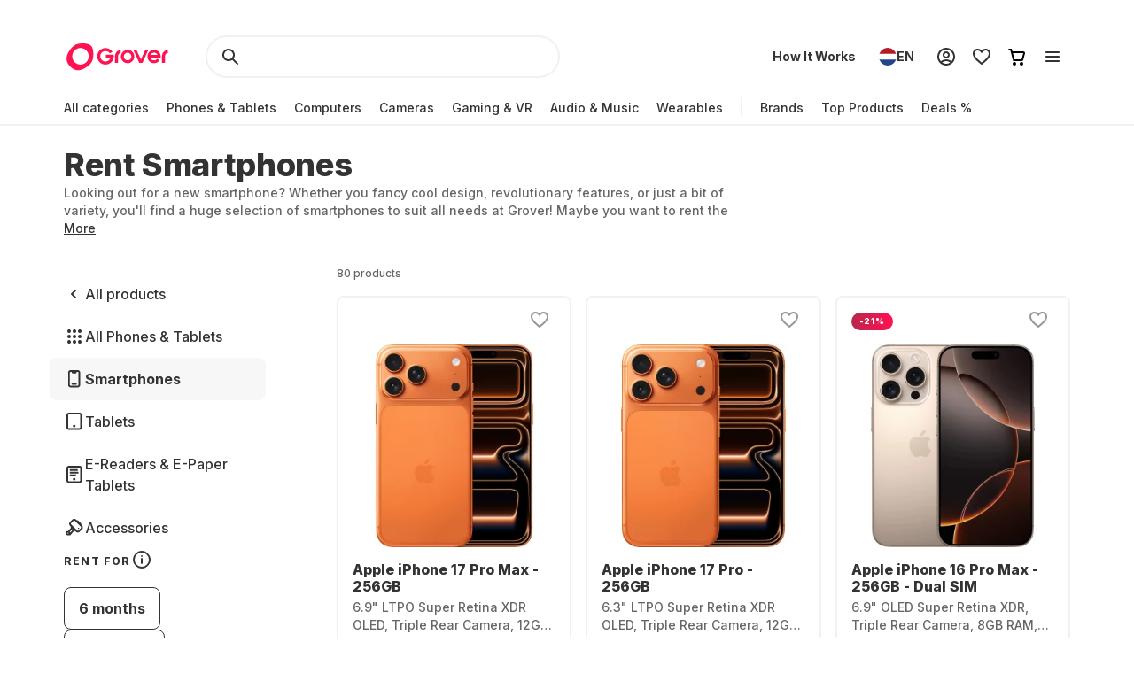

--- FILE ---
content_type: text/html; charset=utf-8
request_url: https://www.grover.com/nl-en/phones-and-tablets/smartphones
body_size: 117635
content:
<!DOCTYPE html><html lang="en"><head><meta charSet="utf-8" data-next-head=""/><meta name="viewport" content="width=device-width" data-next-head=""/><title data-next-head="">Rent a smartphone instead of buying | Grover</title><meta name="description" content="Rent a smartphone with full flexibility ✓ No long-term commitment ✓ Top models from Apple, Samsung, Google &amp; more ► Rent your smartphone now with Grover" data-next-head=""/><link rel="alternate" href="https://www.grover.com/at-en/phones-and-tablets/smartphones" hrefLang="en-at" data-testid="rel-alternate-testid" data-next-head=""/><link rel="alternate" href="https://www.grover.com/at-de/phones-and-tablets/smartphones" hrefLang="de-at" data-testid="rel-alternate-testid" data-next-head=""/><link rel="alternate" href="https://www.grover.com/de-en/phones-and-tablets/smartphones" hrefLang="en-de" data-testid="rel-alternate-testid" data-next-head=""/><link rel="alternate" href="https://www.grover.com/de-de/phones-and-tablets/smartphones" hrefLang="de-de" data-testid="rel-alternate-testid" data-next-head=""/><link rel="alternate" href="https://www.grover.com/nl-en/phones-and-tablets/smartphones" hrefLang="en-nl" data-testid="rel-alternate-testid" data-next-head=""/><link rel="alternate" href="https://www.grover.com/nl-nl/phones-and-tablets/smartphones" hrefLang="nl-nl" data-testid="rel-alternate-testid" data-next-head=""/><link rel="alternate" href="https://www.grover.com/es-en/phones-and-tablets/smartphones" hrefLang="en-es" data-testid="rel-alternate-testid" data-next-head=""/><link rel="alternate" href="https://www.grover.com/es-es/phones-and-tablets/smartphones" hrefLang="es-es" data-testid="rel-alternate-testid" data-next-head=""/><link rel="alternate" href="https://www.grover.com/us-en/phones-and-tablets/smartphones" hrefLang="en-us" data-testid="rel-alternate-testid" data-next-head=""/><script type="application/ld+json" id="breadcrumb-details" data-next-head="">{"@context":"http://schema.org/","@type":"BreadcrumbList","itemListElement":[{"@type":"ListItem","position":1,"name":"Homepage","item":"https://www.grover.com/nl-en/"},{"@type":"ListItem","position":2,"name":"Smartphones","item":"https://www.grover.com/nl-en/phones-and-tablets/smartphones"}]}</script><link rel="canonical" href="https://www.grover.com/nl-en/phones-and-tablets/smartphones" data-testid="rel-canonical-testid" data-next-head=""/><link rel="icon" href="/favicon.ico" sizes="any"/><link rel="icon" href="/icon.svg" type="image/svg+xml"/><link rel="apple-touch-icon" href="/apple-touch-icon.png"/><link rel="manifest" href="/manifest.json"/><meta name="google-site-verification" content="qGsbEm8jEZqOjYarf1V1D_J8yuX_AZtm0YP-v5r4m48"/><script src="https://euob.seroundprince.com/sxp/i/3eb2e0da8dd48abade461c4caf19b1ea.js" async="" data-ch="grover" class="ct_clicktrue_83167" data-jsonp="onCheqResponse"></script><link rel="preload" href="https://www.grover.com/_next/static/media/e4af272ccee01ff0-s.p.woff2" as="font" type="font/woff2" crossorigin="anonymous" data-next-font="size-adjust"/><link rel="preload" href="https://www.grover.com/_next/static/css/029151148a7f1cfa.css" as="style"/><link rel="stylesheet" href="https://www.grover.com/_next/static/css/029151148a7f1cfa.css" data-n-g=""/><link rel="preload" href="https://www.grover.com/_next/static/css/c56c2666ef9bfc07.css" as="style"/><link rel="stylesheet" href="https://www.grover.com/_next/static/css/c56c2666ef9bfc07.css" data-n-p=""/><noscript data-n-css=""></noscript><script defer="" nomodule="" src="https://www.grover.com/_next/static/chunks/polyfills-42372ed130431b0a.js"></script><script src="https://cdn.ablyft.com/s/34223015.js" defer="" data-nscript="beforeInteractive"></script><script src="https://www.grover.com/_next/static/chunks/webpack-049cd9768a518009.js" defer=""></script><script src="https://www.grover.com/_next/static/chunks/framework-6c17f08e07d1abc4.js" defer=""></script><script src="https://www.grover.com/_next/static/chunks/main-7361aabff6dc94b8.js" defer=""></script><script src="https://www.grover.com/_next/static/chunks/pages/_app-98d26e8fc82255f3.js" defer=""></script><script src="https://www.grover.com/_next/static/chunks/1901-d49a73813da70f5c.js" defer=""></script><script src="https://www.grover.com/_next/static/chunks/169-518df535186f3a32.js" defer=""></script><script src="https://www.grover.com/_next/static/chunks/2166-c0ae32efb7998543.js" defer=""></script><script src="https://www.grover.com/_next/static/chunks/508-740ad3515557c855.js" defer=""></script><script src="https://www.grover.com/_next/static/chunks/5502-3275d5b3506d240c.js" defer=""></script><script src="https://www.grover.com/_next/static/chunks/6642-359f833467d6520e.js" defer=""></script><script src="https://www.grover.com/_next/static/chunks/6294-b944d7a146123bc2.js" defer=""></script><script src="https://www.grover.com/_next/static/chunks/1300-d180d8e147bb3247.js" defer=""></script><script src="https://www.grover.com/_next/static/chunks/6546-9222276eb16ed6bc.js" defer=""></script><script src="https://www.grover.com/_next/static/chunks/7971-2002438f75a40a60.js" defer=""></script><script src="https://www.grover.com/_next/static/chunks/9254-fb83e2b2f8a7420c.js" defer=""></script><script src="https://www.grover.com/_next/static/chunks/6558-1b6d3e0d10fbdb65.js" defer=""></script><script src="https://www.grover.com/_next/static/chunks/6552-0968eb864fe3a706.js" defer=""></script><script src="https://www.grover.com/_next/static/chunks/2148-0917401dee6785f4.js" defer=""></script><script src="https://www.grover.com/_next/static/chunks/pages/%5Bstore-locale%5D/%5Bcategory%5D/%5BsubCategory%5D-0e1e23aac91837ff.js" defer=""></script><script src="https://www.grover.com/_next/static/0.4.0-vimieDFHctZ0ho3ElfcJU/_buildManifest.js" defer=""></script><script src="https://www.grover.com/_next/static/0.4.0-vimieDFHctZ0ho3ElfcJU/_ssgManifest.js" defer=""></script><style id="__jsx-158726748">*{font-family:'Inter', 'Inter Fallback'}</style><style data-styled="" data-styled-version="6.1.19">.eEneoD{padding:0 16px;width:auto;height:48px;min-width:85px;background-color:#FFFFFF;color:#333333;font-size:16px;font-weight:700;line-height:1.5;letter-spacing:normal;line-height:1.25;text-align:center;text-decoration:none;border:none;border-radius:9999px;display:flex;align-items:center;justify-content:center;gap:8px;outline:none;overflow:hidden;box-sizing:border-box;cursor:pointer;transition:transform 100ms cubic-bezier(0.2, 0, 0, 1);min-width:100px;padding:0;min-width:0;background-color:transparent;text-decoration:underline;}/*!sc*/
.eEneoD >svg{flex-shrink:0;}/*!sc*/
.eEneoD:hover{background-color:#F1F1F1;}/*!sc*/
.eEneoD:active{transform:scale(0.96);}/*!sc*/
.eEneoD:focus-visible{box-shadow:0 0 0 2px #FFFFFF,0 0 0 4px #333333;transition:box-shadow 200ms cubic-bezier(0.2, 0, 0, 1);}/*!sc*/
.eEneoD:disabled{background-color:#F7F7F7;color:#999999;box-shadow:none;cursor:not-allowed;}/*!sc*/
.eEneoD:disabled:hover{background-color:#F7F7F7;color:#999999;box-shadow:none;}/*!sc*/
.eEneoD:disabled:active{transform:none;}/*!sc*/
.eEneoD:hover{background-color:transparent;color:#18191F;}/*!sc*/
.eEneoD:disabled{background-color:transparent;}/*!sc*/
.eEneoD:disabled:hover{background-color:transparent;}/*!sc*/
.bpExWz{padding:0 16px;width:auto;height:48px;min-width:85px;background-color:#FFFFFF;color:#333333;font-size:16px;font-weight:700;line-height:1.5;letter-spacing:normal;line-height:1.25;text-align:center;text-decoration:none;border:none;border-radius:9999px;display:flex;align-items:center;justify-content:center;gap:8px;outline:none;overflow:hidden;box-sizing:border-box;cursor:pointer;transition:transform 100ms cubic-bezier(0.2, 0, 0, 1);min-width:100px;background-color:#F7F7F7;}/*!sc*/
.bpExWz >svg{flex-shrink:0;}/*!sc*/
.bpExWz:hover{background-color:#F1F1F1;}/*!sc*/
.bpExWz:active{transform:scale(0.96);}/*!sc*/
.bpExWz:focus-visible{box-shadow:0 0 0 2px #FFFFFF,0 0 0 4px #333333;transition:box-shadow 200ms cubic-bezier(0.2, 0, 0, 1);}/*!sc*/
.bpExWz:disabled{background-color:#F7F7F7;color:#999999;box-shadow:none;cursor:not-allowed;}/*!sc*/
.bpExWz:disabled:hover{background-color:#F7F7F7;color:#999999;box-shadow:none;}/*!sc*/
.bpExWz:disabled:active{transform:none;}/*!sc*/
.bpExWz:hover{background-color:#F1F1F1;}/*!sc*/
.dJBlny{padding:0 16px;width:auto;height:48px;min-width:85px;background-color:#FFFFFF;color:#333333;font-size:16px;font-weight:700;line-height:1.5;letter-spacing:normal;line-height:1.25;text-align:center;text-decoration:none;border:none;border-radius:9999px;display:flex;align-items:center;justify-content:center;gap:8px;outline:none;overflow:hidden;box-sizing:border-box;cursor:pointer;transition:transform 100ms cubic-bezier(0.2, 0, 0, 1);min-width:100px;background-color:#333333;color:#FFFFFF;}/*!sc*/
.dJBlny >svg{flex-shrink:0;}/*!sc*/
.dJBlny:hover{background-color:#F1F1F1;}/*!sc*/
.dJBlny:active{transform:scale(0.96);}/*!sc*/
.dJBlny:focus-visible{box-shadow:0 0 0 2px #FFFFFF,0 0 0 4px #333333;transition:box-shadow 200ms cubic-bezier(0.2, 0, 0, 1);}/*!sc*/
.dJBlny:disabled{background-color:#F7F7F7;color:#999999;box-shadow:none;cursor:not-allowed;}/*!sc*/
.dJBlny:disabled:hover{background-color:#F7F7F7;color:#999999;box-shadow:none;}/*!sc*/
.dJBlny:disabled:active{transform:none;}/*!sc*/
.dJBlny:hover{background-color:#18191F;}/*!sc*/
.hhXGyk{padding:0 16px;width:auto;height:48px;min-width:85px;background-color:#FFFFFF;color:#333333;font-size:16px;font-weight:700;line-height:1.5;letter-spacing:normal;line-height:1.25;text-align:center;text-decoration:none;border:none;border-radius:9999px;display:flex;align-items:center;justify-content:center;gap:8px;outline:none;overflow:hidden;box-sizing:border-box;cursor:pointer;transition:transform 100ms cubic-bezier(0.2, 0, 0, 1);min-width:100px;box-shadow:inset 0 0 0 2px #333333;}/*!sc*/
.hhXGyk >svg{flex-shrink:0;}/*!sc*/
.hhXGyk:hover{background-color:#F1F1F1;}/*!sc*/
.hhXGyk:active{transform:scale(0.96);}/*!sc*/
.hhXGyk:focus-visible{box-shadow:0 0 0 2px #FFFFFF,0 0 0 4px #333333;transition:box-shadow 200ms cubic-bezier(0.2, 0, 0, 1);}/*!sc*/
.hhXGyk:disabled{background-color:#F7F7F7;color:#999999;box-shadow:none;cursor:not-allowed;}/*!sc*/
.hhXGyk:disabled:hover{background-color:#F7F7F7;color:#999999;box-shadow:none;}/*!sc*/
.hhXGyk:disabled:active{transform:none;}/*!sc*/
.hhXGyk:focus-visible{box-shadow:inset 0 0 0 2px #333333,0 0 0 2px #FFFFFF,0 0 0 4px #333333;}/*!sc*/
data-styled.g3[id="sc-fhHczv"]{content:"eEneoD,bpExWz,dJBlny,hhXGyk,"}/*!sc*/
.GOWtX{color:#FFFFFF;line-height:0;flex-shrink:0;}/*!sc*/
data-styled.g5[id="sc-dTvVRJ"]{content:"GOWtX,"}/*!sc*/
.bLwaXv{padding:0;width:24px;height:24px;background-color:#FFFFFF;border:1px solid #333333;border-radius:4px;display:flex;align-items:center;justify-content:center;flex-shrink:0;box-sizing:border-box;overflow:hidden;cursor:pointer;transition:background-color 100ms cubic-bezier(0.2, 0, 0, 1);}/*!sc*/
.bLwaXv[data-state='checked']{background-color:#333333;}/*!sc*/
.bLwaXv[data-state='checked'][data-disabled]{background-color:#999999;}/*!sc*/
.bLwaXv[data-disabled]{border-color:#999999;background-color:#F7F7F7;cursor:not-allowed;}/*!sc*/
.bLwaXv:focus,.bLwaXv:focus-visible{outline:none;}/*!sc*/
data-styled.g6[id="sc-jwTyAe"]{content:"bLwaXv,"}/*!sc*/
.ciOHDD{display:flex;align-items:flex-start;}/*!sc*/
data-styled.g7[id="sc-hjsuWn"]{content:"ciOHDD,"}/*!sc*/
.MhbAf{min-width:0;font-size:16px;font-weight:500;line-height:1.5;letter-spacing:normal;color:#333333;}/*!sc*/
.MhbAf a{color:inherit;outline:none;text-underline-offset:2px;font-size:16px;font-weight:500;line-height:1.5;letter-spacing:normal;text-decoration:underline;}/*!sc*/
.MhbAf:hover{color:#18191F;}/*!sc*/
data-styled.g8[id="sc-jJLAfE"]{content:"MhbAf,"}/*!sc*/
.iPConH{min-width:0;display:flex;align-items:center;flex-grow:1;}/*!sc*/
data-styled.g9[id="sc-hwkwBN"]{content:"iPConH,"}/*!sc*/
.ijNuIt{width:fit-content;min-width:0;background-color:#FFFFFF;border-radius:4px;display:flex;align-items:stretch;gap:12px;box-sizing:border-box;cursor:pointer;overflow:hidden;}/*!sc*/
.ijNuIt:has(:focus-visible){box-shadow:0 0 0 2px #FFFFFF,0 0 0 4px #333333;}/*!sc*/
data-styled.g10[id="sc-kNOymR"]{content:"ijNuIt,"}/*!sc*/
.jTKjit{padding:0 16px;width:auto;min-width:100px;height:48px;font-size:16px;font-weight:700;line-height:1.5;letter-spacing:normal;color:#333333;background-color:#FFFFFF;border:1px solid #333333;border-radius:8px;display:flex;align-items:center;justify-content:center;gap:8px;flex-shrink:0;box-sizing:border-box;overflow:hidden;transition:all 100ms cubic-bezier(0.4, 0, 0.2, 1);transition-property:background-color,border-color,color;cursor:pointer;}/*!sc*/
.jTKjit:has(*){padding-left:12px;}/*!sc*/
.jTKjit:hover{background-color:#F1F1F1;}/*!sc*/
.jTKjit[data-state='checked']{color:#FFFFFF;background-color:#333333;}/*!sc*/
.jTKjit:disabled{border-color:#F7F7F7;color:#999999;background-color:#F7F7F7;cursor:not-allowed;}/*!sc*/
.jTKjit:focus-visible{outline:none;box-shadow:0 0 0 2px #FFFFFF,0 0 0 4px #333333;}/*!sc*/
data-styled.g17[id="sc-dFVmKS"]{content:"jTKjit,"}/*!sc*/
.dKddj{display:flex;align-items:flex-start;flex-wrap:wrap;gap:12px;}/*!sc*/
data-styled.g18[id="sc-kCuUfV"]{content:"dKddj,"}/*!sc*/
.ariNC{display:flex;align-items:flex-start;}/*!sc*/
data-styled.g47[id="sc-bjMIFn"]{content:"ariNC,"}/*!sc*/
.fJKPoW{min-width:0;font-size:16px;font-weight:500;line-height:1.5;letter-spacing:normal;color:#333333;}/*!sc*/
.fJKPoW:hover{color:#18191F;}/*!sc*/
data-styled.g48[id="sc-dClGHI"]{content:"fJKPoW,"}/*!sc*/
.kqVolz{min-width:0;display:flex;align-items:center;flex-grow:1;}/*!sc*/
data-styled.g49[id="sc-fhfEft"]{content:"kqVolz,"}/*!sc*/
.gSEJnc{padding:0;width:24px;height:24px;background-color:#FFFFFF;border:1px solid #333333;border-radius:9999px;display:flex;align-items:center;justify-content:center;flex-shrink:0;box-sizing:border-box;overflow:hidden;}/*!sc*/
.gSEJnc[data-disabled]{border-color:#999999;background-color:#F7F7F7;cursor:not-allowed;}/*!sc*/
.gSEJnc:focus-visible{outline:none;box-shadow:0 0 0 2px #FFFFFF,0 0 0 4px #333333;}/*!sc*/
data-styled.g50[id="sc-bAehkN"]{content:"gSEJnc,"}/*!sc*/
.XXhNR{width:16px;height:16px;background-color:#333333;border-radius:9999px;animation:ibdzZY 100ms cubic-bezier(0.2, 0, 0, 1);}/*!sc*/
.XXhNR[data-disabled]{background-color:#999999;}/*!sc*/
data-styled.g51[id="sc-gahYZc"]{content:"XXhNR,"}/*!sc*/
.flMtcC{width:fit-content;min-width:0;background-color:#FFFFFF;border-radius:4px;display:flex;align-items:stretch;gap:12px;box-sizing:border-box;cursor:pointer;}/*!sc*/
data-styled.g52[id="sc-bSFBcf"]{content:"flMtcC,"}/*!sc*/
.cOlIsw{display:flex;flex-direction:column;align-items:flex-start;flex-wrap:wrap;gap:16px 24px;}/*!sc*/
data-styled.g53[id="sc-gsJsQu"]{content:"cOlIsw,"}/*!sc*/
.dVCxeZ{margin-left:auto;line-height:0;flex-shrink:0;}/*!sc*/
data-styled.g54[id="sc-ibashp"]{content:"dVCxeZ,"}/*!sc*/
.flYies{width:100%;font-size:16px;font-weight:500;line-height:1.5;letter-spacing:normal;color:#333333;background-color:#FFFFFF;border:2px solid #F1F1F1;border-radius:9999px;display:inline-flex;align-items:center;justify-content:space-between;gap:16px;outline:none;cursor:pointer;padding:0 24px;height:48px;}/*!sc*/
.flYies >span{display:flex;align-items:center;gap:16px;user-select:none;}/*!sc*/
.flYies[data-disabled]{cursor:not-allowed;color:#999999;}/*!sc*/
.flYies:focus-visible{box-shadow:0 0 0 2px #FFFFFF,0 0 0 4px #333333;transition:box-shadow 200ms cubic-bezier(0.2, 0, 0, 1);}/*!sc*/
data-styled.g59[id="sc-fOOuSg"]{content:"flYies,"}/*!sc*/
.hImoLJ{padding:4px 8px;background:linear-gradient(270deg, #FE1251 0%, #BA264D 100%);color:#FFFFFF;border-radius:9999px;border:1px solid transparent;display:inline-flex;align-self:start;align-items:center;justify-content:center;gap:2px;box-sizing:border-box;border-right-color:#FE1251;border-left-color:#BA264D;}/*!sc*/
.hImoLJ svg{color:#FFFFFF;}/*!sc*/
data-styled.g74[id="sc-bBhMX"]{content:"hImoLJ,"}/*!sc*/
.ZEyZE{text-align:center;font-size:9px;font-weight:800;line-height:1.2;letter-spacing:0.1em;text-transform:uppercase;}/*!sc*/
data-styled.g75[id="sc-hwHXyi"]{content:"ZEyZE,"}/*!sc*/
.fTltNo{padding:16px;border-radius:8px;margin-bottom:24px;border:1px solid #F1F1F1;display:grid;align-content:center;row-gap:8px;align-items:center;background:#F7F7F7;grid-template-columns:1fr auto;grid-template-rows:auto;}/*!sc*/
data-styled.g78[id="sc-eEHciv"]{content:"fTltNo,"}/*!sc*/
.bKvlOY{grid-column:1/3;grid-row:1;display:flex;flex-direction:column;grid-column:1;flex-direction:row;align-items:center;}/*!sc*/
data-styled.g79[id="sc-KsiuK"]{content:"bKvlOY,"}/*!sc*/
.bttuiD{width:48px;height:48px;color:#FE1251;background-color:#FFFFFF;border-radius:9999px;display:flex;flex-shrink:0;align-items:center;justify-content:center;}/*!sc*/
data-styled.g80[id="sc-hqtLyI"]{content:"bttuiD,"}/*!sc*/
.coamGr{color:#333333;align-self:center;margin:0 16px;}/*!sc*/
data-styled.g81[id="sc-iVnIWt"]{content:"coamGr,"}/*!sc*/
.bSLFiE{margin:16px 0 4px 0;font-size:16px;font-weight:800;line-height:1.2;letter-spacing:normal;margin:0;}/*!sc*/
data-styled.g82[id="sc-hWgKua"]{content:"bSLFiE,"}/*!sc*/
.bjPZHy{margin:0 0 8px 0;font-size:16px;font-weight:500;line-height:1.5;letter-spacing:normal;color:#666666;line-height:1.5;margin:0;}/*!sc*/
data-styled.g83[id="sc-jBaHRL"]{content:"bjPZHy,"}/*!sc*/
.jVgzyY{grid-row:1;grid-column:2;}/*!sc*/
data-styled.g84[id="sc-gFqXPY"]{content:"jVgzyY,"}/*!sc*/
html,body,div,span,applet,object,iframe,h1,h2,h3,h4,h5,h6,p,blockquote,pre,a,abbr,acronym,address,big,cite,code,del,dfn,em,img,ins,kbd,q,s,samp,small,strike,strong,sub,sup,tt,var,b,u,i,center,dl,dt,dd,menu,ol,ul,li,fieldset,form,label,legend,table,caption,tbody,tfoot,thead,tr,th,td,article,aside,canvas,details,embed,figure,figcaption,footer,header,hgroup,main,menu,nav,output,ruby,section,summary,time,mark,audio,video{margin:0;padding:0;border:0;font-size:100%;font:inherit;vertical-align:baseline;}/*!sc*/
article,aside,details,figcaption,figure,footer,header,hgroup,main,menu,nav,section{display:block;}/*!sc*/
*[hidden]{display:none;}/*!sc*/
body{line-height:1;}/*!sc*/
menu,ol,ul{list-style:none;}/*!sc*/
blockquote,q{quotes:none;}/*!sc*/
blockquote:before,blockquote:after,q:before,q:after{content:'';content:none;}/*!sc*/
table{border-collapse:collapse;border-spacing:0;}/*!sc*/
*,*:after,*:before{box-sizing:border-box;-webkit-font-smoothing:antialiased;}/*!sc*/
body{background:#FFFFFF;max-width:100%;}/*!sc*/
body,html,div{font-family:'Inter','Inter Fallback'!important;}/*!sc*/
data-styled.g86[id="sc-global-eDfsxi1"]{content:"sc-global-eDfsxi1,"}/*!sc*/
.gBAGEk{display:flex;align-items:center;gap:24px;}/*!sc*/
data-styled.g87[id="sc-1d200426-0"]{content:"gBAGEk,"}/*!sc*/
.fQpGdG{display:flex;align-items:center;flex-wrap:nowrap;justify-content:space-around;width:100%;}/*!sc*/
.fQpGdG >a{line-height:0;}/*!sc*/
data-styled.g88[id="sc-708eb310-0"]{content:"fQpGdG,"}/*!sc*/
.bJdxXD{margin-left:4px;font-size:16px;font-weight:500;line-height:1.5;letter-spacing:normal;color:#666666;line-height:unset;}/*!sc*/
data-styled.g89[id="sc-708eb310-1"]{content:"bJdxXD,"}/*!sc*/
.dSBtaL{font-size:12px;font-weight:500;line-height:1.5;letter-spacing:normal;color:#666666;text-align:center;}/*!sc*/
data-styled.g92[id="sc-261f13ed-2"]{content:"dSBtaL,"}/*!sc*/
.BJvWw{display:flex;justify-content:center;flex-direction:column;align-items:center;padding:32px 0px;gap:16px;}/*!sc*/
@media (min-width: 768px){.BJvWw{flex-direction:row;}}/*!sc*/
data-styled.g93[id="sc-b2006515-0"]{content:"BJvWw,"}/*!sc*/
.gaLFeR{font-size:16px;font-weight:500;line-height:1.5;letter-spacing:normal;color:#333333;text-align:center;}/*!sc*/
@media (min-width: 768px){.gaLFeR{text-align:unset;}}/*!sc*/
data-styled.g94[id="sc-b2006515-1"]{content:"gaLFeR,"}/*!sc*/
.DfUvY{display:flex;flex-direction:column;align-items:center;margin-top:32px;}/*!sc*/
@media (min-width: 768px){.DfUvY{align-items:flex-start;margin-top:0;}}/*!sc*/
.DfUvY li{margin-top:24px;}/*!sc*/
@media (min-width: 768px){.DfUvY li{margin:0 0 24px 0;}}/*!sc*/
.DfUvY a{font-size:16px;font-weight:500;line-height:1.5;letter-spacing:normal;color:#333333;text-decoration:none;cursor:pointer;}/*!sc*/
.DfUvY a:hover{text-decoration:underline;}/*!sc*/
data-styled.g95[id="sc-4f62666e-0"]{content:"DfUvY,"}/*!sc*/
.bVzUAi{font-size:12px;font-weight:800;line-height:1.2;letter-spacing:0.1em;text-transform:uppercase;color:#333333;}/*!sc*/
@media (min-width: 768px){.bVzUAi{margin-bottom:24px;}}/*!sc*/
data-styled.g96[id="sc-4f62666e-1"]{content:"bVzUAi,"}/*!sc*/
.gBjRbm{grid-area:legal;display:flex;flex-flow:wrap;justify-self:center;justify-content:center;margin-top:24px;}/*!sc*/
@media (min-width: 1024px){.gBjRbm{margin-top:0px;justify-self:end;justify-content:space-around;}}/*!sc*/
data-styled.g97[id="sc-c05b31fb-0"]{content:"gBjRbm,"}/*!sc*/
.iVlmpo{font-size:16px;font-weight:500;line-height:1.5;letter-spacing:normal;color:#333333;text-decoration:none;margin-right:24px;cursor:pointer;grid-area:'legal';}/*!sc*/
.iVlmpo:last-child{margin:0;}/*!sc*/
.iVlmpo:hover{text-decoration:underline;}/*!sc*/
data-styled.g98[id="sc-c05b31fb-1"]{content:"iVlmpo,"}/*!sc*/
.lfPxts{display:flex;gap:8px;flex-wrap:none;justify-content:space-between;max-width:unset;align-items:center;list-style:none;padding:0;margin:8px 0 0 0;}/*!sc*/
@media (min-width: 1024px){.lfPxts{margin-top:0;gap:16px;}}/*!sc*/
data-styled.g99[id="sc-5a170839-0"]{content:"lfPxts,"}/*!sc*/
.halKzN{display:flex;align-items:center;}/*!sc*/
data-styled.g100[id="sc-5a170839-1"]{content:"halKzN,"}/*!sc*/
.fhfusr{grid-area:social;display:flex;justify-content:space-around;list-style:none;padding:0;margin:0;}/*!sc*/
data-styled.g101[id="sc-2803a310-0"]{content:"fhfusr,"}/*!sc*/
.eKqVEj{display:flex;align-items:center;}/*!sc*/
data-styled.g102[id="sc-2803a310-1"]{content:"eKqVEj,"}/*!sc*/
.dXBTYS{grid-area:divider;width:100%;border-top:2px solid #F1F1F1;}/*!sc*/
data-styled.g103[id="sc-93d063b5-0"]{content:"dXBTYS,"}/*!sc*/
.cfWAXj{display:flex;flex-direction:column;justify-content:space-between;padding:24px 0;}/*!sc*/
@media (min-width: 768px){.cfWAXj{display:grid;grid-template-columns:1fr 1fr 1fr 1fr;flex:1;padding:32px 0;}}/*!sc*/
data-styled.g104[id="sc-93d063b5-1"]{content:"cfWAXj,"}/*!sc*/
.haUZeb{display:flex;justify-content:space-between;flex-direction:column-reverse;align-items:center;padding:32px 0px;}/*!sc*/
.haUZeb >div{margin-bottom:16px;}/*!sc*/
.haUZeb >div:first-child{margin-bottom:0;}/*!sc*/
@media (min-width: 1024px){.haUZeb{flex-direction:row;align-items:stretch;}.haUZeb >div{margin-bottom:0;}}/*!sc*/
data-styled.g105[id="sc-93d063b5-2"]{content:"haUZeb,"}/*!sc*/
.fZoqem{display:flex;flex-direction:column;align-items:center;gap:16px;}/*!sc*/
@media (min-width: 1024px){.fZoqem{flex-direction:row;}}/*!sc*/
.fZoqem a{line-height:0;}/*!sc*/
data-styled.g106[id="sc-93d063b5-3"]{content:"fZoqem,"}/*!sc*/
.jJjGY{display:grid;grid-template-areas:'social' 'legal' 'copyright';padding:32px 0px;}/*!sc*/
@media (min-width: 768px){.jJjGY{grid-template-areas:'copyright social' 'legal legal';justify-content:center;}}/*!sc*/
@media (min-width: 1024px){.jJjGY{grid-template-areas:'copyright social legal';justify-content:initial;}}/*!sc*/
data-styled.g107[id="sc-93d063b5-4"]{content:"jJjGY,"}/*!sc*/
.gsptBd{font-size:16px;font-weight:500;line-height:1.5;letter-spacing:normal;color:#333333;grid-area:copyright;margin-top:24px;display:flex;justify-self:center;}/*!sc*/
@media (min-width: 768px){.gsptBd{margin-top:0;justify-self:start;}}/*!sc*/
data-styled.g109[id="sc-93d063b5-6"]{content:"gsptBd,"}/*!sc*/
.sxWhT{display:flex;flex-direction:column;gap:8px;}/*!sc*/
@media (min-width: 768px){.sxWhT{order:9;}}/*!sc*/
data-styled.g110[id="sc-93d063b5-7"]{content:"sxWhT,"}/*!sc*/
.fkOGHU{padding:56px 16px 0;margin-top:auto;width:100%;max-width:1600px;}/*!sc*/
@media (min-width: 1024px){.fkOGHU{padding:56px 72px 0;}}/*!sc*/
data-styled.g112[id="sc-93d063b5-9"]{content:"fkOGHU,"}/*!sc*/
.fpWydS{display:flex;flex-direction:column;align-items:center;gap:16px;}/*!sc*/
data-styled.g114[id="sc-93d063b5-11"]{content:"fpWydS,"}/*!sc*/
.hIyISx{position:relative;flex:1;width:100%;height:40px;}/*!sc*/
@media (min-width: 1024px){.hIyISx{height:48px;max-width:416px;}}/*!sc*/
data-styled.g115[id="styles__OuterWrap-sc-9u6xc1-0"]{content:"hIyISx,"}/*!sc*/
.kRXISH{position:absolute;display:flex;flex-direction:column;background-color:transparent;color:#333333;width:100%;height:100%;overflow-y:auto;overflow:visible;}/*!sc*/
data-styled.g116[id="styles__SearchInactiveWrap-sc-9u6xc1-1"]{content:"kRXISH,"}/*!sc*/
.hskQjt{position:relative;display:flex;align-items:center;width:100%;height:40px;gap:8px;padding:0 8px;cursor:pointer;border-radius:2px;}/*!sc*/
@media (min-width: 1024px){.hskQjt{height:48px;}}/*!sc*/
data-styled.g119[id="styles__FormWrapper-sc-9u6xc1-4"]{content:"hskQjt,"}/*!sc*/
.fKIQXD{display:flex;position:absolute;left:24px;}/*!sc*/
data-styled.g120[id="styles__SearchButton-sc-9u6xc1-5"]{content:"fKIQXD,"}/*!sc*/
.eHiwuT{text-overflow:ellipsis;display:flex;align-items:center;flex:1;font-size:16px;font-weight:500;line-height:1.5;letter-spacing:normal;font-weight:700;font-size:16px;line-height:24px;height:40px;padding:0 0 0 48px;border-radius:100px;border:2px solid #F1F1F1;background-color:transparent;color:#333333;outline:transparent;caret-color:#333333;}/*!sc*/
.eHiwuT::-webkit-search-cancel-button{-webkit-appearance:none;outline:none;}/*!sc*/
@media (min-width: 1024px){.eHiwuT{height:48px;}}/*!sc*/
data-styled.g121[id="styles__SearchBar-sc-9u6xc1-6"]{content:"eHiwuT,"}/*!sc*/
.jrQtNa{display:none;margin-left:calc(-50vw + 50%);padding:4px 8px;width:calc(100vw - 0px);align-items:center;justify-content:center;text-align:center;background:#FFFFFF;}/*!sc*/
@media (min-width: 768px){.jrQtNa{display:flex;}}/*!sc*/
.jrQtNa *{color:#fff;fill:#fff;}/*!sc*/
.jrQtNa a{text-decoration:underline;}/*!sc*/
.jrQtNa a:hover{color:#fff;}/*!sc*/
data-styled.g123[id="styles__BannerWrapper-sc-lxf84j-0"]{content:"jrQtNa,"}/*!sc*/
.hucJEB{font-size:12px;font-weight:500;line-height:1.5;letter-spacing:normal;white-space:nowrap;overflow:hidden;text-overflow:ellipsis;}/*!sc*/
data-styled.g124[id="styles__BannerText-sc-lxf84j-1"]{content:"hucJEB,"}/*!sc*/
.guJFDS{margin-right:32px;height:32px;display:inline-block;}/*!sc*/
@media (min-width: 1024px){.guJFDS{height:40px;}}/*!sc*/
data-styled.g125[id="GroverLogo__GroverLogoLink-sc-u2rji4-0"]{content:"guJFDS,"}/*!sc*/
.eMBKbs{z-index:9;background-color:#FFFFFF;position:sticky;top:0;transition:transform 300ms ease-in-out;}/*!sc*/
data-styled.g126[id="styles__StickyHeaderWrapper-sc-1o5nrqq-0"]{content:"eMBKbs,"}/*!sc*/
.fZRHtM{z-index:9;display:flex;flex-direction:column;background-color:#FFFFFF;}/*!sc*/
data-styled.g127[id="styles__RootWrapper-sc-1o5nrqq-1"]{content:"fZRHtM,"}/*!sc*/
.jmQqXc{position:relative;height:48px;display:flex;align-items:center;justify-content:space-between;flex:1;padding:12px 0;}/*!sc*/
data-styled.g128[id="styles__TopWrapper-sc-1o5nrqq-2"]{content:"jmQqXc,"}/*!sc*/
.kBjUMM{display:flex;align-items:center;font-size:14px;font-weight:500;line-height:20px;color:#333333;position:relative;}/*!sc*/
.kBjUMM>div:first-child>div:first-child{padding:8px 10px 8px 0;}/*!sc*/
.kBjUMM>div:first-child>div:first-child>div{width:calc(100% - 10px);}/*!sc*/
data-styled.g129[id="styles__BottomWrapper-sc-1o5nrqq-3"]{content:"kBjUMM,"}/*!sc*/
.gnYAoJ{position:absolute;margin-left:calc(-50vw + 50%);margin-top:-1.5px;left:0;right:0;height:2px;width:calc(100vw - 0px);background-color:#f1f1f1;pointer-events:none;}/*!sc*/
data-styled.g130[id="styles__DesktopDivider-sc-1o5nrqq-4"]{content:"gnYAoJ,"}/*!sc*/
.fdfdEi{display:flex;align-items:center;gap:4px;margin-left:auto;justify-content:flex-end;}/*!sc*/
data-styled.g131[id="styles__HeaderActions-sc-1o5nrqq-5"]{content:"fdfdEi,"}/*!sc*/
.jsxurP{cursor:pointer;position:relative;padding:8px;border-radius:24px;display:flex;align-items:center;justify-content:center;}/*!sc*/
.jsxurP:hover{background-color:#F1F1F1;}/*!sc*/
.jsxurP>svg{pointer-events:none;}/*!sc*/
.jsxurP>a{display:flex;}/*!sc*/
data-styled.g132[id="styles__HeaderActionWrapper-sc-1o5nrqq-6"]{content:"jsxurP,"}/*!sc*/
.ipfMSP{cursor:pointer;position:relative;padding:8px;border-radius:24px;display:flex;align-items:center;justify-content:center;background:none;border:none;}/*!sc*/
.ipfMSP:hover{background-color:#F1F1F1;}/*!sc*/
.ipfMSP>svg{pointer-events:none;}/*!sc*/
data-styled.g133[id="styles__HeaderActionButton-sc-1o5nrqq-7"]{content:"ipfMSP,"}/*!sc*/
.cGoBZK{background:#f1f1f1;display:inline-block;margin:8px 10px 10px;width:2px;padding:8px 0 10px;border-radius:24px;height:21px;}/*!sc*/
data-styled.g134[id="styles__CategoriesDivider-sc-1o5nrqq-8"]{content:"cGoBZK,"}/*!sc*/
.drHKbu{width:96px;}/*!sc*/
@media (min-width: 1024px){.drHKbu{width:120px;}}/*!sc*/
data-styled.g135[id="styles__GroverLogo-sc-1o5nrqq-9"]{content:"drHKbu,"}/*!sc*/
.ipwrzm{position:relative;}/*!sc*/
data-styled.g143[id="styles__MenuWrapper-sc-x8m7p5-0"]{content:"ipwrzm,"}/*!sc*/
.cIVCqO{cursor:pointer;padding:8px;border-radius:999px;display:flex;align-items:center;justify-content:center;background-color:#FFFFFF;}/*!sc*/
.cIVCqO:hover{background-color:#F1F1F1;}/*!sc*/
.cIVCqO:after{position:absolute;top:0;left:0;width:120%;height:120%;transform:translate(-10%,0);z-index:1;content:'';}/*!sc*/
data-styled.g144[id="styles__MenuButton-sc-x8m7p5-1"]{content:"cIVCqO,"}/*!sc*/
.ldhiTU{display:flex;flex-direction:column;background-color:#FFFFFF;overflow-x:hidden;z-index:2;box-shadow:0 4px 10px 0 rgba(0,0,0,0.13),0 0 3px 0 rgba(0,0,0,0.05);position:absolute;top:48px;right:0;min-width:280px;padding:12px 0;border-radius:24px;visibility:hidden;}/*!sc*/
data-styled.g145[id="styles__MenuContent-sc-x8m7p5-2"]{content:"ldhiTU,"}/*!sc*/
.ilOytP{font-size:16px;font-weight:500;line-height:1.5;letter-spacing:normal;line-height:24px;color:#333333;cursor:pointer;display:flex;align-items:center;justify-content:space-between;width:100%;padding:12px 24px;}/*!sc*/
.ilOytP:hover{background:#f1f1f1;}/*!sc*/
data-styled.g150[id="styles__MenuItemLink-sc-x8m7p5-7"]{content:"ilOytP,"}/*!sc*/
.dJNYaQ{font-size:16px;font-weight:500;line-height:1.5;letter-spacing:normal;line-height:24px;color:#333333;cursor:pointer;display:flex;align-items:center;justify-content:space-between;width:100%;padding:12px 24px;}/*!sc*/
.dJNYaQ:hover{background:#f1f1f1;}/*!sc*/
data-styled.g151[id="styles__MenuItem-sc-x8m7p5-8"]{content:"dJNYaQ,"}/*!sc*/
.dwNkFQ{border:1px solid #f1f1f1;width:100%;margin:8px 0;}/*!sc*/
data-styled.g152[id="styles__MenuDivider-sc-x8m7p5-9"]{content:"dwNkFQ,"}/*!sc*/
.dMJgJO{display:flex;flex-direction:column;align-items:flex-start;gap:12px;cursor:default;}/*!sc*/
.dMJgJO:hover{background-color:#FFFFFF;}/*!sc*/
data-styled.g165[id="styles__AccountUserInfo-sc-pw68an-0"]{content:"dMJgJO,"}/*!sc*/
.jbdpmO{font-size:16px;font-weight:500;line-height:1.5;letter-spacing:normal;font-weight:700;line-height:120%;}/*!sc*/
data-styled.g166[id="styles__AccountWelcomeText-sc-pw68an-1"]{content:"jbdpmO,"}/*!sc*/
.drHxNQ{display:flex;flex-direction:row;gap:8px;width:100%;}/*!sc*/
data-styled.g170[id="styles__AccountWelcomeButtons-sc-pw68an-5"]{content:"drHxNQ,"}/*!sc*/
.glyYQV{cursor:pointer;display:flex;justify-content:center;align-items:center;font-size:16px;font-weight:500;line-height:1.5;letter-spacing:normal;font-weight:700;line-height:150%;width:100%;max-height:40px;padding:12px 16px;border-radius:88px;color:#FFFFFF;background-color:#FE1251;}/*!sc*/
.glyYQV:hover{background-color:#ba264d;}/*!sc*/
.kmbsOA{cursor:pointer;display:flex;justify-content:center;align-items:center;font-size:16px;font-weight:500;line-height:1.5;letter-spacing:normal;font-weight:700;line-height:150%;width:100%;max-height:40px;padding:12px 16px;border-radius:88px;color:#333333;background-color:#FFFFFF;border:2px solid #333333;}/*!sc*/
.kmbsOA:hover{background-color:#f1f1f1;}/*!sc*/
data-styled.g171[id="styles__Button-sc-pw68an-6"]{content:"glyYQV,kmbsOA,"}/*!sc*/
.ixTYQL{cursor:pointer;display:flex;padding:10px;border-radius:20px;font-size:14px;font-weight:700;line-height:1.452;letter-spacing:normal;color:#333333;}/*!sc*/
.ixTYQL:hover{background-color:#F1F1F1;}/*!sc*/
data-styled.g173[id="styles__StyledLink-sc-1mc8vq3-0"]{content:"ixTYQL,"}/*!sc*/
.ddiihu{cursor:pointer;width:100%;height:100%;background-image:url(https://images.ctfassets.net/1kxe1uignlmb/7bUfxH3Js61pLnTFvhTJDf/40d3670f2795e558f7d5111f12019780/122025-NewYear-Onsite-MenuCard.png?w=624&h=416&q=85);background-position:center;background-repeat:no-repeat;background-size:cover;border-radius:16px;display:flex;flex-direction:column;justify-content:flex-end;aspect-ratio:3/2;}/*!sc*/
data-styled.g174[id="styles__Wrapper-sc-my08da-0"]{content:"ddiihu,"}/*!sc*/
.ibLiH{display:inline-flex;gap:4px;padding:16px 24px;background:linear-gradient( 180deg,rgba(0,0,0,0) 0%,rgba(0,0,0,0.2) 53.32%,rgba(0,0,0,0.4) 100% );border-radius:0 0 16px 16px;}/*!sc*/
data-styled.g175[id="styles__Content-sc-my08da-1"]{content:"ibLiH,"}/*!sc*/
.gPIJab{font-size:16px;font-weight:500;line-height:1.5;letter-spacing:normal;line-height:24px;font-weight:700;color:#FFFFFF;}/*!sc*/
data-styled.g176[id="styles__Title-sc-my08da-2"]{content:"gPIJab,"}/*!sc*/
.iSEIeJ{position:relative;}/*!sc*/
data-styled.g177[id="styles__OverlayWrapper-sc-u55a76-0"]{content:"iSEIeJ,"}/*!sc*/
.gFzAcP{position:fixed;left:0;display:none;width:100%;background-color:white;box-shadow:0 8px 10px 0 rgba(0,0,0,0.05);padding-right:0px;border-top:2px solid #F1F1F1;}/*!sc*/
data-styled.g178[id="styles__OverlayContentWrapper-sc-u55a76-1"]{content:"gFzAcP,"}/*!sc*/
.bEEasX{max-width:1600px;display:grid;grid-template-columns:1fr 1fr 1fr 1fr;gap:16px;margin:auto;padding:8px 72px 16px;}/*!sc*/
data-styled.g179[id="styles__OverlayContent-sc-u55a76-2"]{content:"bEEasX,"}/*!sc*/
.JZJcL{display:flex;flex-direction:column;min-width:100%;}/*!sc*/
.JZJcL>*{min-height:40px;}/*!sc*/
data-styled.g180[id="styles__OverlayContentRow-sc-u55a76-3"]{content:"JZJcL,"}/*!sc*/
.llikig{padding:8px 0;color:#333333;font-size:14px;font-style:normal;font-weight:700;}/*!sc*/
data-styled.g181[id="styles__OverlayHeader-sc-u55a76-4"]{content:"llikig,"}/*!sc*/
.jnSiUD{margin:8px 0;max-height:208px;}/*!sc*/
data-styled.g182[id="styles__OverlayMCWrapper-sc-u55a76-5"]{content:"jnSiUD,"}/*!sc*/
.iHpAMw{overflow:hidden;text-overflow:ellipsis;white-space:nowrap;}/*!sc*/
.iHpAMw :after{content:'';float:left;background:transparent;width:100%;height:2px;border-radius:1px;}/*!sc*/
data-styled.g183[id="styles__OverlayTextContent-sc-u55a76-6"]{content:"iHpAMw,"}/*!sc*/
.kcGRwS{display:flex;align-items:center;max-width:max-content;cursor:pointer;padding:8px 0;gap:16px;color:#333333;font-size:14px;font-style:normal;font-weight:500;}/*!sc*/
.kcGRwS:hover .styles__OverlayTextContent-sc-u55a76-6:after{background-color:#333333;}/*!sc*/
data-styled.g184[id="styles__OverlayTextWrapper-sc-u55a76-7"]{content:"kcGRwS,"}/*!sc*/
.ubJQg{cursor:pointer;position:relative;padding:8px 10px;}/*!sc*/
data-styled.g185[id="styles__OverlayButtonWrapper-sc-1hmyyo1-0"]{content:"ubJQg,"}/*!sc*/
.hwVlei{position:relative;}/*!sc*/
data-styled.g186[id="styles__OverlayButton-sc-1hmyyo1-1"]{content:"hwVlei,"}/*!sc*/
.cQAINh{visibility:hidden;z-index:1;position:absolute;bottom:-2px;left:10px;height:2px;width:calc(100% - 20px);background-color:#333333;border-radius:1px;}/*!sc*/
data-styled.g187[id="styles__ButtonHighlight-sc-1hmyyo1-2"]{content:"cQAINh,"}/*!sc*/
.fGkMLt{display:flex;flex-wrap:nowrap;width:100%;pointer-events:none;position:absolute;max-width:calc(100% - 70px);top:0;bottom:0;left:59px;white-space:nowrap;overflow-x:hidden;}/*!sc*/
data-styled.g223[id="styles__Wrap-sc-o67yzc-0"]{content:"fGkMLt,"}/*!sc*/
.hxOqlh{padding:0;margin:0;position:relative;width:inherit;display:flex;align-items:center;}/*!sc*/
data-styled.g224[id="styles__SuggestionList-sc-o67yzc-1"]{content:"hxOqlh,"}/*!sc*/
.ksQbpD{display:flex;align-items:center;gap:8px;list-style:none;position:absolute;font-size:16px;font-weight:500;line-height:1.5;letter-spacing:normal;line-height:normal;color:#666666;opacity:0;transition-property:opacity;transition-duration:300ms;transition-timing-function:cubic-bezier(0.4,0,0.2,1);transition-delay:100ms;}/*!sc*/
data-styled.g225[id="styles__Suggestion-sc-o67yzc-2"]{content:"ksQbpD,"}/*!sc*/
.kgEEyN{z-index:2;position:fixed;display:flex;justify-content:flex-start;align-items:center;bottom:0;left:0;right:0;top:0;overflow-y:auto;height:100vh;max-height:100vh;-webkit-tap-highlight-color:transparent;cursor:pointer;background:none;visibility:hidden;transition:all 0.2s cubic-bezier(0.3,0,0.4,1);}/*!sc*/
@media (min-width: 768px){.kgEEyN{height:100vh;}}/*!sc*/
data-styled.g226[id="styles__OverlayWrapper-sc-109zm3c-0"]{content:"kgEEyN,"}/*!sc*/
.dTOgrf{font-size:12px;font-weight:800;line-height:1.2;letter-spacing:0.1em;text-transform:uppercase;display:flex;align-items:center;width:100%;color:#666;padding:12px 0 12px 24px;gap:8px;}/*!sc*/
.dTOgrf:after{flex:1;height:2px;content:' ';background-color:#f1f1f1;}/*!sc*/
data-styled.g228[id="styles__DesktopOptionsHeader-sc-1davw7m-1"]{content:"dTOgrf,"}/*!sc*/
.kZKVLB{display:flex;align-items:center;gap:16px;font-weight:500;}/*!sc*/
data-styled.g232[id="styles__OptionContent-sc-1davw7m-5"]{content:"kZKVLB,"}/*!sc*/
.bHjrby{cursor:pointer;position:relative;padding:8px;border-radius:9999px;gap:4px;display:flex;align-items:center;justify-content:center;}/*!sc*/
.bHjrby>svg{pointer-events:none;}/*!sc*/
data-styled.g233[id="styles__ButtonWrapper-sc-1davw7m-6"]{content:"bHjrby,"}/*!sc*/
.erlKDf{font-size:12px;font-weight:500;line-height:1.5;letter-spacing:normal;color:#333333;font-size:14px;font-weight:700;line-height:20.33px;text-transform:uppercase;}/*!sc*/
data-styled.g234[id="styles__LanguageText-sc-1davw7m-7"]{content:"erlKDf,"}/*!sc*/
body,html,div{font-family:"Inter",sans-serif;-webkit-font-smoothing:antialiased;-moz-osx-font-smoothing:grayscale;}/*!sc*/
a{color:inherit;text-decoration:none;}/*!sc*/
a:hover{text-decoration:none;}/*!sc*/
button{border:none;}/*!sc*/
data-styled.g235[id="sc-global-ihnpLA1"]{content:"sc-global-ihnpLA1,"}/*!sc*/
.bkyvTb{width:100%;max-width:1600px;margin-bottom:24px;}/*!sc*/
.bkyvTb *{-webkit-font-smoothing:antialiased;-moz-osx-font-smoothing:grayscale;}/*!sc*/
@media (min-width: 1024px){.bkyvTb{padding:0 72px;}}/*!sc*/
data-styled.g236[id="sc-577e04e1-0"]{content:"bkyvTb,"}/*!sc*/
.keqLmy{display:none;background:#FFFFFF;position:fixed;top:0;bottom:0;left:0;right:0;z-index:4;}/*!sc*/
data-styled.g240[id="sc-a0363f78-0"]{content:"keqLmy,"}/*!sc*/
.TZVlS{position:absolute;top:0;left:0;z-index:9999;padding:8px 16px;background-color:#415FFF;color:#FFFFFF;font-size:16px;font-weight:700;line-height:1.5;letter-spacing:normal;text-decoration:none;border-radius:0 0 16px 0;transition:transform 0.2s ease-in-out;transform:translateY(-100%);}/*!sc*/
.TZVlS:focus{transform:translateY(0);outline:2px solid #FFFFFF;outline-offset:2px;}/*!sc*/
.TZVlS:hover{background-color:#415FFF;}/*!sc*/
data-styled.g301[id="sc-999557a8-0"]{content:"TZVlS,"}/*!sc*/
.bRcHtb{width:100%;max-width:1600px;padding:0 16px;}/*!sc*/
@media (min-width: 1024px){.bRcHtb{padding:0 72px;}}/*!sc*/
data-styled.g302[id="sc-234aaf8a-0"]{content:"bRcHtb,"}/*!sc*/
.bCoKVu{font-size:12px;font-weight:800;line-height:1.2;letter-spacing:0.1em;text-transform:uppercase;color:#333333;display:flex;align-items:center;gap:8px;margin-bottom:16px;}/*!sc*/
data-styled.g364[id="sc-9e85a294-0"]{content:"bCoKVu,"}/*!sc*/
.giPVRZ{display:flex;flex-direction:column;gap:32px;}/*!sc*/
@media (min-width: 768px){.giPVRZ{gap:40px;}}/*!sc*/
data-styled.g366[id="sc-9e85a294-2"]{content:"giPVRZ,"}/*!sc*/
.gPGntr{display:flex;flex-direction:column;align-items:flex-start;gap:8px;text-transform:capitalize;}/*!sc*/
.lfpaCK{display:flex;flex-direction:column;align-items:flex-start;gap:8px;}/*!sc*/
data-styled.g367[id="sc-9e85a294-3"]{content:"gPGntr,lfpaCK,"}/*!sc*/
.fSfcnU{margin:0 8px 0 0;display:flex;}/*!sc*/
.fSfcnU .input-range{margin-top:10px;margin-bottom:10px;margin-left:8px;width:100%;}/*!sc*/
.fSfcnU .input-range__track--active,.fSfcnU .input-range__slider{background-color:#333333;}/*!sc*/
.fSfcnU .input-range__slider{border:none;}/*!sc*/
.fSfcnU .input-range__label--max,.fSfcnU .input-range__label--min,.fSfcnU .input-range__label--value{display:none;}/*!sc*/
data-styled.g368[id="sc-98b58d00-0"]{content:"fSfcnU,"}/*!sc*/
.dRyKAG{font-size:16px;font-weight:500;line-height:1.5;letter-spacing:normal;color:#333333;}/*!sc*/
data-styled.g369[id="sc-98b58d00-1"]{content:"dRyKAG,"}/*!sc*/
.gUvpOk{position:relative;font-size:16px;font-weight:500;line-height:1.5;letter-spacing:normal;color:#333333;}/*!sc*/
data-styled.g387[id="sc-39b3b13b-0"]{content:"gUvpOk,"}/*!sc*/
.dxsEuF{font-size:24px;font-weight:800;line-height:1.2;letter-spacing:normal;margin-bottom:16px;color:#333333;}/*!sc*/
data-styled.g392[id="sc-39b3b13b-5"]{content:"dxsEuF,"}/*!sc*/
.eGLfdw{font-size:18px;font-weight:800;line-height:1.2;letter-spacing:normal;margin-bottom:16px;color:#333333;}/*!sc*/
data-styled.g394[id="sc-39b3b13b-7"]{content:"eGLfdw,"}/*!sc*/
.KRcdx{font-size:16px;font-weight:500;line-height:1.5;letter-spacing:normal;margin-bottom:15px;color:#333333;}/*!sc*/
data-styled.g396[id="sc-39b3b13b-9"]{content:"KRcdx,"}/*!sc*/
.fiENwR{text-decoration:underline;}/*!sc*/
data-styled.g401[id="sc-39b3b13b-14"]{content:"fiENwR,"}/*!sc*/
.WABrY{color:#666666;font-size:14px;font-weight:500;line-height:1.452;letter-spacing:normal;position:relative;grid-area:SEOCategoryHeader;max-width:764px;}/*!sc*/
.WABrY p{color:#666666;font-size:14px;font-weight:500;line-height:1.452;letter-spacing:normal;}/*!sc*/
data-styled.g403[id="sc-68016d49-0"]{content:"WABrY,"}/*!sc*/
.coyMDB{color:#666666;font-size:14px;font-weight:500;line-height:1.452;letter-spacing:normal;position:relative;grid-area:SEOCategoryFooter;margin-bottom:56px;margin-top:36px;}/*!sc*/
.coyMDB h4{font-size:16px;font-weight:800;line-height:1.2;letter-spacing:normal;color:#333333;padding:16px 0px;}/*!sc*/
.coyMDB p,.coyMDB ul{font-size:14px;font-weight:500;line-height:1.452;letter-spacing:normal;color:#666666;text-overflow:ellipsis;}/*!sc*/
.coyMDB ul{list-style-type:inherit;list-style-position:inside;}/*!sc*/
.coyMDB li{padding:12px 0;padding-left:8px;}/*!sc*/
@media (min-width: 1024px){.coyMDB{margin-bottom:96px;margin-top:123px;}.coyMDB h4{font-size:18px;font-weight:800;line-height:1.2;letter-spacing:normal;}}/*!sc*/
data-styled.g404[id="sc-68016d49-1"]{content:"coyMDB,"}/*!sc*/
.hEeVzq{max-height:40px;overflow:hidden;transition:max-height 0.5s ease-in-out;will-change:contents;grid-column:1/-1;}/*!sc*/
.pnEsG{max-height:max-content;overflow:hidden;transition:max-height 0.5s ease-in-out;will-change:contents;grid-column:1/-1;}/*!sc*/
data-styled.g405[id="sc-1723a2ae-0"]{content:"hEeVzq,pnEsG,"}/*!sc*/
.ceNveh{padding:0;margin:0;font:inherit;color:inherit;background:transparent;outline:none;border:none;font-size:14px;font-weight:500;line-height:1.452;letter-spacing:normal;text-decoration:underline;color:#333333;}/*!sc*/
.ceNveh:focus-visible{outline:revert;}/*!sc*/
data-styled.g406[id="sc-1723a2ae-1"]{content:"ceNveh,"}/*!sc*/
.cavExE{position:relative;pointer-events:all;}/*!sc*/
data-styled.g425[id="sc-3ac122e4-0"]{content:"cavExE,"}/*!sc*/
.eVXln{color:#999999;}/*!sc*/
@media (min-width: 1024px){.eVXln:hover{cursor:pointer;color:#333333;}}/*!sc*/
data-styled.g426[id="sc-3ac122e4-1"]{content:"eVXln,"}/*!sc*/
.dkXDLm{display:grid;padding:6px 8px;background:#FFFFFF;border-radius:8px;min-width:200px;cursor:pointer;transition:all 300ms cubic-bezier(0.4,0,0.2,1);transition-property:border,box-shadow;grid-template-areas:'Header' 'Media' 'Content';grid-template-columns:auto;grid-template-rows:min-content auto min-content;border:2px solid #F1F1F1;}/*!sc*/
@media (min-width:981px){.dkXDLm:hover{box-shadow:0px 7px 15px rgba(0,0,0,0.13),0px 0px 3px rgba(0,0,0,0.05);border:2px solid rgba(0,0,0,0);}}/*!sc*/
data-styled.g429[id="sc-6e5f0d00-0"]{content:"dkXDLm,"}/*!sc*/
.bNsScW{display:flex;align-items:center;}/*!sc*/
data-styled.g430[id="sc-8d007d9d-0"]{content:"bNsScW,"}/*!sc*/
.fjGqXy{grid-area:Content;display:flex;flex-direction:column;gap:8px;padding:6px 8px;overflow:hidden;}/*!sc*/
data-styled.g435[id="sc-14c0fe1c-0"]{content:"fjGqXy,"}/*!sc*/
.iZIvuY{grid-area:Header;display:flex;justify-content:space-between;align-items:center;column-gap:4px;padding:6px 8px;}/*!sc*/
data-styled.g436[id="sc-7620fcce-0"]{content:"iZIvuY,"}/*!sc*/
.jKNUCS{overflow:hidden;grid-area:Media;display:flex;justify-content:center;margin:6px 8px;}/*!sc*/
data-styled.g437[id="sc-2855560b-0"]{content:"jKNUCS,"}/*!sc*/
.gUKwTj{color:#333333;text-decoration:line-through;font-size:16px;font-weight:800;line-height:1.2;letter-spacing:normal;}/*!sc*/
.gUKwTj::before,.gUKwTj::after{content:'';display:inline-block;width:0.3ch;}/*!sc*/
data-styled.g439[id="sc-956de85a-0"]{content:"gUKwTj,"}/*!sc*/
.dVOhTh{white-space:nowrap;color:#333333;font-size:16px;font-weight:800;line-height:1.2;letter-spacing:normal;}/*!sc*/
.dVOhTh::before{content:' ';}/*!sc*/
.cGYBZL{white-space:nowrap;color:#333333;font-size:16px;font-weight:800;line-height:1.2;letter-spacing:normal;color:#FE1251;}/*!sc*/
.cGYBZL::before{content:' ';}/*!sc*/
.cGYBZL::before{content:'';}/*!sc*/
data-styled.g440[id="sc-956de85a-1"]{content:"dVOhTh,cGYBZL,"}/*!sc*/
.vNFvC{font-size:12px;font-weight:500;line-height:1.5;letter-spacing:normal;color:#666666;line-height:13px;}/*!sc*/
data-styled.g441[id="sc-956de85a-2"]{content:"vNFvC,"}/*!sc*/
.kXuJhQ{margin-right:4px;}/*!sc*/
data-styled.g450[id="sc-f2c64f0b-0"]{content:"kXuJhQ,"}/*!sc*/
.eXMSPy{display:flex;flex-direction:row;margin-right:24px;flex-wrap:wrap;align-items:center;}/*!sc*/
data-styled.g451[id="sc-d842c24f-0"]{content:"eXMSPy,"}/*!sc*/
.jmYBQj{display:flex;flex-direction:column;justify-content:flex-end;margin-right:0;}/*!sc*/
data-styled.g452[id="sc-fdb413ad-0"]{content:"jmYBQj,"}/*!sc*/
.EMmzH{display:flex;flex-direction:column;justify-content:flex-end;min-height:42px;margin-bottom:4px;}/*!sc*/
data-styled.g453[id="sc-fdb413ad-1"]{content:"EMmzH,"}/*!sc*/
.hkCtfe{display:-webkit-box;-webkit-line-clamp:2;-webkit-box-orient:vertical;overflow:hidden;font-size:16px;font-weight:800;line-height:1.2;letter-spacing:normal;color:#333333;}/*!sc*/
data-styled.g454[id="sc-fdb413ad-2"]{content:"hkCtfe,"}/*!sc*/
.gzKUqs{display:-webkit-box;-webkit-line-clamp:2;-webkit-box-orient:vertical;overflow:hidden;min-height:40px;margin-bottom:8px;font-size:14px;font-weight:500;line-height:1.452;letter-spacing:normal;color:#666666;}/*!sc*/
data-styled.g455[id="sc-fdb413ad-3"]{content:"gzKUqs,"}/*!sc*/
.fNfEsC{min-width:unset;box-shadow:none;text-decoration:none;}/*!sc*/
.fNfEsC:hover{box-shadow:none;border:2px solid #F1F1F1;}/*!sc*/
@media (min-width: 1024px){.fNfEsC:hover{box-shadow:0px 7px 15px rgba(0, 0, 0, 0.13),0px 0px 3px rgba(0, 0, 0, 0.05);border:2px solid rgba(0,0,0,0);}}/*!sc*/
data-styled.g456[id="sc-91d53085-0"]{content:"fNfEsC,"}/*!sc*/
.hBiSTl{display:flex;justify-content:center;align-items:center;position:relative;width:300px;aspect-ratio:auto 1;}/*!sc*/
data-styled.g457[id="sc-91d53085-1"]{content:"hBiSTl,"}/*!sc*/
.gMBAIg{height:auto;width:auto;max-width:100%;}/*!sc*/
data-styled.g458[id="sc-91d53085-2"]{content:"gMBAIg,"}/*!sc*/
.gcHwp{display:grid;grid-template-columns:1fr;gap:16px;margin:16px 0;grid-auto-rows:min-content;grid-row-gap:16px;}/*!sc*/
@media (min-width: 768px){.gcHwp{grid-template-columns:repeat(3,minmax(0,1fr));}}/*!sc*/
data-styled.g480[id="sc-3f28e7b7-0"]{content:"gcHwp,"}/*!sc*/
.jWhZgM{display:flex;flex-direction:column;align-items:center;}/*!sc*/
data-styled.g482[id="sc-107d811f-0"]{content:"jWhZgM,"}/*!sc*/
.iyssKM{font-size:12px;font-weight:500;line-height:1.5;letter-spacing:normal;color:#666666;margin-bottom:12px;}/*!sc*/
data-styled.g484[id="sc-107d811f-2"]{content:"iyssKM,"}/*!sc*/
.bvOMHs{position:relative;height:4px;width:130px;background:#F7F7F7;border-radius:2px;margin-bottom:16px;}/*!sc*/
data-styled.g485[id="sc-107d811f-3"]{content:"bvOMHs,"}/*!sc*/
.iLSXvX{position:absolute;height:100%;min-width:1%;width:30%;background:#333333;border-radius:2px;}/*!sc*/
data-styled.g486[id="sc-107d811f-4"]{content:"iLSXvX,"}/*!sc*/
.xsYYb{list-style-type:none;width:100%;}/*!sc*/
data-styled.g489[id="sc-2070f1bf-0"]{content:"xsYYb,"}/*!sc*/
.fJYeDa{display:flex;align-items:center;text-decoration:none;gap:8px;padding:12px 0;position:relative;color:#333333;font-size:16px;font-weight:500;line-height:1.5;letter-spacing:normal;}/*!sc*/
.fJYeDa:hover{text-decoration:underline;text-underline-offset:2px;}/*!sc*/
.fJYeDa svg{flex-shrink:0;}/*!sc*/
.cHNDDG{display:flex;align-items:center;text-decoration:none;gap:8px;padding:12px 0;position:relative;color:#333333;font-size:16px;font-weight:500;line-height:1.5;letter-spacing:normal;font-size:16px;font-weight:700;line-height:1.5;letter-spacing:normal;border-radius:8px;background-color:#F7F7F7;width:calc(100% + 32px);margin:0 -16px;padding:12px 16px;}/*!sc*/
.cHNDDG:hover{text-decoration:underline;text-underline-offset:2px;}/*!sc*/
.cHNDDG svg{flex-shrink:0;}/*!sc*/
data-styled.g490[id="sc-2070f1bf-1"]{content:"fJYeDa,cHNDDG,"}/*!sc*/
.bpwifT{display:flex;flex-direction:column;align-items:flex-start;gap:8px;}/*!sc*/
data-styled.g492[id="sc-ece86564-0"]{content:"bpwifT,"}/*!sc*/
.hFrsye{width:24px;height:24px;display:flex;align-items:center;justify-content:center;flex-shrink:0;}/*!sc*/
data-styled.g495[id="sc-ece86564-3"]{content:"hFrsye,"}/*!sc*/
@media (min-width: 768px){.glDYOx{display:grid;grid-template-columns:repeat(12,minmax(0,1fr));grid-column-gap:16px;grid-template-rows:minmax(0px,100%) auto min-content min-content min-content;grid-template-areas:' copyBox copyBox copyBox copyBox copyBox copyBox copyBox copyBox copyBox copyBox copyBox copyBox ' ' heroBanner heroBanner heroBanner heroBanner heroBanner heroBanner heroBanner heroBanner heroBanner heroBanner heroBanner heroBanner ' ' breadcrumb breadcrumb breadcrumb breadcrumb breadcrumb breadcrumb breadcrumb breadcrumb breadcrumb breadcrumb breadcrumb breadcrumb ' ' header header header header header header header header header header header header ' ' SEOCategoryHeader SEOCategoryHeader SEOCategoryHeader SEOCategoryHeader SEOCategoryHeader SEOCategoryHeader SEOCategoryHeader SEOCategoryHeader SEOCategoryHeader SEOCategoryHeader SEOCategoryHeader SEOCategoryHeader ' ' sideBar sideBar sideBar products products products products products products products products products' ' sideBar sideBar sideBar products products products products products products products products products ' ' sideBar sideBar sideBar seoBlock seoBlock seoBlock seoBlock seoBlock seoBlock seoBlock seoBlock seoBlock ' ' SEOCategoryFooter SEOCategoryFooter SEOCategoryFooter SEOCategoryFooter SEOCategoryFooter SEOCategoryFooter SEOCategoryFooter SEOCategoryFooter SEOCategoryFooter SEOCategoryFooter SEOCategoryFooter SEOCategoryFooter ';}}/*!sc*/
@media (min-width: 1024px){.glDYOx{grid-column-gap:96px;}}/*!sc*/
data-styled.g496[id="sc-180ec162-0"]{content:"glDYOx,"}/*!sc*/
.cLKXgK{font-size:12px;font-weight:500;line-height:1.5;letter-spacing:normal;color:#666666;display:flex;justify-content:flex-start;}/*!sc*/
data-styled.g497[id="sc-180ec162-1"]{content:"cLKXgK,"}/*!sc*/
.egrBMr{grid-area:sideBar;padding-top:8px;display:flex;flex-direction:column;gap:32px;}/*!sc*/
data-styled.g498[id="sc-180ec162-2"]{content:"egrBMr,"}/*!sc*/
.iUyseO{grid-area:products;}/*!sc*/
data-styled.g499[id="sc-180ec162-3"]{content:"iUyseO,"}/*!sc*/
.kBLZS{display:flex;flex-direction:column;grid-area:header;margin-top:16px;gap:8px;}/*!sc*/
@media (min-width: 1024px){.kBLZS{margin-bottom:32px;margin-top:0;gap:16px;}}/*!sc*/
data-styled.g507[id="sc-d5d27ff6-0"]{content:"kBLZS,"}/*!sc*/
.fA-DMmG{font-size:24px;font-weight:800;line-height:1.2;letter-spacing:normal;color:#333333;}/*!sc*/
@media (min-width: 1024px){.fA-DMmG{font-size:36px;font-weight:800;line-height:1.2;letter-spacing:-0.01em;}}/*!sc*/
data-styled.g508[id="sc-d5d27ff6-1"]{content:"fA-DMmG,"}/*!sc*/
.iYoAVt{padding:0;margin:0;font:inherit;color:inherit;background:transparent;outline:none;border:none;}/*!sc*/
.iYoAVt:focus-visible{outline:revert;}/*!sc*/
data-styled.g533[id="sc-d0c15a2b-5"]{content:"iYoAVt,"}/*!sc*/
@keyframes ibdzZY{from{opacity:0;transform:scale(0.8);}to{opacity:1;transform:scale(1);}}/*!sc*/
data-styled.g1425[id="sc-keyframes-ibdzZY"]{content:"ibdzZY,"}/*!sc*/
</style></head><body><noscript><iframe src="https://obseu.seroundprince.com/ns/3eb2e0da8dd48abade461c4caf19b1ea.html?ch=grover" title="CHEQ fraud detection tracking" width="0" height="0" style="display:none"></iframe></noscript><div id="__next"><a href="#main-content" class="sc-999557a8-0 TZVlS">Skip to main content</a><div class="styles__StickyHeaderWrapper-sc-1o5nrqq-0 eMBKbs sc-577e04e1-0 bkyvTb" data-hidden="false" transformHeight="0"><div class="styles__RootWrapper-sc-1o5nrqq-1 fZRHtM"><div disabled="" scrollbarWidth="0" class="styles__BannerWrapper-sc-lxf84j-0 jrQtNa"><div data-testid="banner-text" class="styles__BannerText-sc-lxf84j-1 hucJEB"> </div></div><div class="styles__TopWrapper-sc-1o5nrqq-2 jmQqXc"><a aria-label="Grover Logo" class="GroverLogo__GroverLogoLink-sc-u2rji4-0 guJFDS styles__GroverLogo-sc-1o5nrqq-9 drHKbu" data-testid="logo" href="/nl-en"><svg class="styles__GroverLogo-sc-1o5nrqq-9 drHKbu" fill="none" height="100%" viewBox="0 0 297.6 85" xmlns="http://www.w3.org/2000/svg"><g><path d="M159.6,32.1V25c0-0.4-0.4-0.8-0.8-0.7c-5.7,0.2-9.1,2.7-11,4.8c-4.8,5.2-4.5,12.4-4.5,14.2V59
		c0,0.4,0.3,0.7,0.7,0.7h7.1c0.4,0,0.7-0.3,0.7-0.7V42.9c0,0-0.3-5.2,2.2-8c1.1-1.2,2.7-1.9,4.8-2C159.2,32.9,159.6,32.5,159.6,32.1
		" fill="#FE1251"></path><path d="M291.2,32.1V25c0-0.4-0.4-0.8-0.8-0.7c-5.7,0.2-9.1,2.7-11,4.8c-4.8,5.2-4.5,12.4-4.5,14.2V59
		c0,0.4,0.3,0.7,0.7,0.7h7.1c0.4,0,0.7-0.3,0.7-0.7V42.9c0,0-0.3-5.2,2.2-8c1.1-1.2,2.7-1.9,4.8-2C290.9,32.9,291.2,32.5,291.2,32.1
		" fill="#FE1251"></path><path d="M46.7,64.6c-12.8,0-23.1-10.4-23.1-23.1S34,18.3,46.7,18.3c12.8,0,23.1,10.4,23.1,23.1S59.5,64.6,46.7,64.6
		 M81.1,20.8c-0.9-3.4-2.4-6.6-4.7-9c-2.4-2.3-5.6-3.7-9-4.7c-8.9-2.5-19.2-2.3-28.2-0.3c-9.1,2.1-15.7,8-21.1,15.4
		c-5,6.9-9.7,15.4-10.4,24c-0.7,9,3.8,17.7,10.3,24c6.3,6.5,14.9,11,24,10.3c8.6-0.7,17.1-5.4,24-10.4c7.4-5.4,13.3-11.9,15.4-21
		C83.4,40,83.6,29.7,81.1,20.8" fill="#FE1251"></path><path d="M227.4,25l-11.6,25.4L204.1,25c-0.2-0.4-0.6-0.6-1-0.6h-6.8c-0.5,0-0.9,0.6-0.7,1l15.5,33.9
		c0.1,0.3,0.4,0.4,0.7,0.4h7.9c0.3,0,0.6-0.2,0.7-0.4l15.5-33.9c0.2-0.5-0.1-1-0.7-1h-6.8C227.9,24.3,227.5,24.6,227.4,25" fill="#FE1251"></path><path d="M242.9,37.7l0.1-0.2c1.8-3.7,5.6-6.2,9.7-6.2c4.1,0,8,2.4,9.7,6.2l0.1,0.2H242.9z M251.7,23.5
		c-9.5,0.5-17.1,8.2-17.6,17.6c-0.6,10.7,8,19.7,18.6,19.7c5.9,0,11.5-2.8,15-7.5c0.3-0.3,0.2-0.8-0.2-1.1l-5.4-3.5
		c-0.3-0.2-0.7-0.1-1,0.2c-2,2.5-5.1,4-8.4,4c-4.7,0-8.8-3-10.3-7.5l-0.1-0.2H263v0h7.5c0.4,0,0.7-0.3,0.7-0.7
		c0.1-0.8,0.2-1.6,0.2-2.4C271.4,31.5,262.5,22.9,251.7,23.5" fill="#FE1251"></path><path d="M178.7,52.8c-5.9,0-10.7-4.8-10.7-10.7c0-5.9,4.8-10.7,10.7-10.7c5.9,0,10.7,4.8,10.7,10.7
		C189.5,48,184.6,52.8,178.7,52.8 M178.7,23.4c-10.3,0-18.7,8.4-18.7,18.7c0,10.3,8.4,18.7,18.7,18.7c10.3,0,18.7-8.4,18.7-18.7
		C197.4,31.8,189,23.4,178.7,23.4" fill="#FE1251"></path><path d="M116.7,18.3c-12.8,0-23.2,10.4-23.2,23.2c0,12.8,10.4,23.2,23.2,23.2c12.8,0,23.2-10.4,23.2-23.2
		c0-1.2-0.1-2.4-0.3-3.7c-0.1-0.4-0.4-0.6-0.7-0.6h-20.5c-0.4,0-0.7,0.3-0.7,0.7V45c0,0.4,0.3,0.7,0.7,0.7h12.4l-0.1,0.2
		c-2,6.2-7.7,10.3-14.3,10.2c-8-0.2-14.5-6.9-14.3-15c0.2-7.9,6.7-14.3,14.7-14.3c4.7,0,9.1,2.2,11.8,6c0.2,0.3,0.7,0.4,1,0.2
		l5.9-3.8c0.4-0.2,0.4-0.7,0.2-1C131.3,22,124.3,18.3,116.7,18.3" fill="#FE1251"></path></g></svg></a><section aria-label="Product search" role="search" class="styles__OuterWrap-sc-9u6xc1-0 hIyISx"><div class="styles__OverlayWrapper-sc-109zm3c-0 kgEEyN"></div><section class="styles__SearchInactiveWrap-sc-9u6xc1-1 kRXISH"><div aria-label="Search" role="button" tabindex="0" class="styles__FormWrapper-sc-9u6xc1-4 hskQjt"><section class="styles__SearchButton-sc-9u6xc1-5 fKIQXD"><svg fill="none" height="24" viewBox="0 0 24 24" width="24" xmlns="http://www.w3.org/2000/svg"><path clip-rule="evenodd" d="M14.1922 15.6064C13.0236 16.4816 11.5723 17 10 17C6.13401 17 3 13.866 3 10C3 6.13401 6.13401 3 10 3C13.866 3 17 6.13401 17 10C17 11.5723 16.4816 13.0236 15.6064 14.1922L20.707 19.2929C21.0976 19.6834 21.0976 20.3166 20.707 20.7071C20.3165 21.0976 19.6834 21.0976 19.2928 20.7071L14.1922 15.6064ZM15 10C15 12.7614 12.7614 15 10 15C7.23858 15 5 12.7614 5 10C5 7.23858 7.23858 5 10 5C12.7614 5 15 7.23858 15 10Z" fill="#333333" fill-rule="evenodd"></path></svg></section><div class="styles__Wrap-sc-o67yzc-0 fGkMLt"><ul class="styles__SuggestionList-sc-o67yzc-1 hxOqlh"><li class="styles__Suggestion-sc-o67yzc-2 ksQbpD">Search... for Smartphones...</li><li class="styles__Suggestion-sc-o67yzc-2 ksQbpD">Search... for Tablets...</li><li class="styles__Suggestion-sc-o67yzc-2 ksQbpD">Search... for E-Readers &amp; E-Paper Tablets...</li><li class="styles__Suggestion-sc-o67yzc-2 ksQbpD">Search... for Accessories...</li><li class="styles__Suggestion-sc-o67yzc-2 ksQbpD">Search... for Laptops...</li><li class="styles__Suggestion-sc-o67yzc-2 ksQbpD">Search... for Gaming Computers...</li><li class="styles__Suggestion-sc-o67yzc-2 ksQbpD">Search... for All in One PCs...</li><li class="styles__Suggestion-sc-o67yzc-2 ksQbpD">Search... for Desktops...</li><li class="styles__Suggestion-sc-o67yzc-2 ksQbpD">Search... for Monitors...</li><li class="styles__Suggestion-sc-o67yzc-2 ksQbpD">Search... for Computer Accessories...</li><li class="styles__Suggestion-sc-o67yzc-2 ksQbpD">Search... for Computer Components...</li><li class="styles__Suggestion-sc-o67yzc-2 ksQbpD">Search... for Digital Cameras...</li><li class="styles__Suggestion-sc-o67yzc-2 ksQbpD">Search... for Lenses...</li><li class="styles__Suggestion-sc-o67yzc-2 ksQbpD">Search... for Action Cameras...</li><li class="styles__Suggestion-sc-o67yzc-2 ksQbpD">Search... for Compact Cameras...</li><li class="styles__Suggestion-sc-o67yzc-2 ksQbpD">Search... for Camera Accessories...</li><li class="styles__Suggestion-sc-o67yzc-2 ksQbpD">Search... for Video Cameras...</li><li class="styles__Suggestion-sc-o67yzc-2 ksQbpD">Search... for Gaming Consoles...</li><li class="styles__Suggestion-sc-o67yzc-2 ksQbpD">Search... for VR Headsets...</li><li class="styles__Suggestion-sc-o67yzc-2 ksQbpD">Search... for Gaming Accessories...</li><li class="styles__Suggestion-sc-o67yzc-2 ksQbpD">Search... for Headphones...</li><li class="styles__Suggestion-sc-o67yzc-2 ksQbpD">Search... for Bluetooth Speakers...</li><li class="styles__Suggestion-sc-o67yzc-2 ksQbpD">Search... for Home Cinema...</li><li class="styles__Suggestion-sc-o67yzc-2 ksQbpD">Search... for DJ &amp; Studio Equipment...</li><li class="styles__Suggestion-sc-o67yzc-2 ksQbpD">Search... for Hi-Fi &amp; Home Audio...</li><li class="styles__Suggestion-sc-o67yzc-2 ksQbpD">Search... for Musical Instruments...</li><li class="styles__Suggestion-sc-o67yzc-2 ksQbpD">Search... for Apple Watches...</li><li class="styles__Suggestion-sc-o67yzc-2 ksQbpD">Search... for Smartwatches...</li><li class="styles__Suggestion-sc-o67yzc-2 ksQbpD">Search... for TV...</li><li class="styles__Suggestion-sc-o67yzc-2 ksQbpD">Search... for Projectors...</li><li class="styles__Suggestion-sc-o67yzc-2 ksQbpD">Search... for Streaming Devices...</li><li class="styles__Suggestion-sc-o67yzc-2 ksQbpD">Search... for Vacuums &amp; Mops...</li><li class="styles__Suggestion-sc-o67yzc-2 ksQbpD">Search... for Kitchen Appliances...</li><li class="styles__Suggestion-sc-o67yzc-2 ksQbpD">Search... for Smart Appliances...</li><li class="styles__Suggestion-sc-o67yzc-2 ksQbpD">Search... for Beauty &amp; Personal Care...</li><li class="styles__Suggestion-sc-o67yzc-2 ksQbpD">Search... for Air Treatment...</li><li class="styles__Suggestion-sc-o67yzc-2 ksQbpD">Search... for Smart Baby Care...</li></ul></div><input aria-label="Search" autoComplete="off" data-testid="search-input" id="searchInput" tabindex="-1" type="text" class="styles__SearchBar-sc-9u6xc1-6 eHiwuT" value=""/></div></section></section><div class="styles__HeaderActions-sc-1o5nrqq-5 fdfdEi"><a aria-label="" class="styles__StyledLink-sc-1mc8vq3-0 ixTYQL" href="/nl-en/how-it-works">How It Works</a><div class="styles__MenuWrapper-sc-x8m7p5-0 ipwrzm"><div aria-controls="menu-content" aria-expanded="false" aria-haspopup="true" aria-label="Menu button" data-testid="menu-button" role="button" tabindex="0" class="styles__MenuButton-sc-x8m7p5-1 cIVCqO"><div class="styles__ButtonWrapper-sc-1davw7m-6 bHjrby"><svg fill="none" height="20" viewBox="0 0 20 20" width="20" xmlns="http://www.w3.org/2000/svg"><g clip-path="url(#clip0_1486_4644)"><path d="M23.3337 0H-3.33301V19.9141H23.3337V0Z" fill="white"></path><path d="M23.3337 13.3633H-3.33301V20H23.3337V13.3633Z" fill="#21468B"></path><path clip-rule="evenodd" d="M-3.33301 0H23.3337V6.64062H-3.33301V0Z" fill="#AE1C28" fill-rule="evenodd"></path></g><defs><clipPath id="clip0_1486_4644"><rect fill="white" height="20" rx="10" width="20"></rect></clipPath></defs></svg><div class="styles__LanguageText-sc-1davw7m-7 erlKDf">en</div></div></div><div data-testid="menu-content" id="menu-content" role="menu" tabindex="-1" class="styles__MenuContent-sc-x8m7p5-2 ldhiTU"><div data-testid="desktop-header" class="styles__DesktopOptionsHeader-sc-1davw7m-1 dTOgrf">Language</div><a class="styles__MenuItemLink-sc-x8m7p5-7 styles__DesktopOption-sc-1davw7m-3 ilOytP" href=""><div class="styles__OptionContent-sc-1davw7m-5 kZKVLB">English</div><svg fill="none" height="24" role="img" viewBox="0 0 24 24" width="24" xmlns="http://www.w3.org/2000/svg"><g id="16px Check"><path d="M7 12L10 15L17 9" id="Vector" stroke="#333333" stroke-linecap="round" stroke-width="2"></path></g></svg></a><a class="styles__MenuItemLink-sc-x8m7p5-7 styles__DesktopOption-sc-1davw7m-3 ilOytP" href=""><div class="styles__OptionContent-sc-1davw7m-5 kZKVLB">Nederlands</div></a><div class="styles__DesktopOptionsHeader-sc-1davw7m-1 dTOgrf">Country</div><a aria-label="Switch to Österreich" class="styles__MenuItemLink-sc-x8m7p5-7 styles__DesktopOption-sc-1davw7m-3 ilOytP" href=""><div class="styles__OptionContent-sc-1davw7m-5 kZKVLB"><svg fill="none" height="20" viewBox="0 0 20 20" width="20" xmlns="http://www.w3.org/2000/svg"><g clip-path="url(#clip0_1486_4635)"><path d="M19.378 13.4784C19.78 12.3951 20 11.2234 20 10.0002C20 8.77696 19.78 7.60528 19.378 6.52192L10 5.65234L0.621992 6.52192C0.220039 7.60528 0 8.77696 0 10.0002C0 11.2234 0.220039 12.3951 0.621992 13.4784L10 14.348L19.378 13.4784Z" fill="white"></path><path d="M10.0001 20.0003C14.2997 20.0003 17.9652 17.2865 19.3781 13.4785H0.62207C2.03504 17.2865 5.70043 20.0003 10.0001 20.0003Z" fill="#D80027"></path><path d="M10.0001 0C5.70043 0 2.03504 2.71375 0.62207 6.52176H19.3781C17.9652 2.71375 14.2997 0 10.0001 0Z" fill="#D80027"></path></g><defs><clipPath id="clip0_1486_4635"><rect fill="white" height="20" width="20"></rect></clipPath></defs></svg>Österreich</div></a><a aria-label="Switch to Deutschland" class="styles__MenuItemLink-sc-x8m7p5-7 styles__DesktopOption-sc-1davw7m-3 ilOytP" href=""><div class="styles__OptionContent-sc-1davw7m-5 kZKVLB"><svg fill="none" height="20" viewBox="0 0 20 20" width="20" xmlns="http://www.w3.org/2000/svg"><g clip-path="url(#clip0_2632_33685)"><path d="M0 13.333H20V19.9997H0V13.333Z" fill="#FFCE00"></path><path d="M0 0H20V6.66667H0V0Z" fill="black"></path><path d="M0 6.66699H20V13.3337H0V6.66699Z" fill="#DD0000"></path></g><defs><clipPath id="clip0_2632_33685"><rect fill="white" height="19.9997" rx="9.99984" width="20"></rect></clipPath></defs></svg>Deutschland</div></a><a aria-label="Switch to Nederland" class="styles__MenuItemLink-sc-x8m7p5-7 styles__DesktopOption-sc-1davw7m-3 ilOytP" href=""><div class="styles__OptionContent-sc-1davw7m-5 kZKVLB"><svg fill="none" height="20" viewBox="0 0 20 20" width="20" xmlns="http://www.w3.org/2000/svg"><g clip-path="url(#clip0_1486_4644)"><path d="M23.3337 0H-3.33301V19.9141H23.3337V0Z" fill="white"></path><path d="M23.3337 13.3633H-3.33301V20H23.3337V13.3633Z" fill="#21468B"></path><path clip-rule="evenodd" d="M-3.33301 0H23.3337V6.64062H-3.33301V0Z" fill="#AE1C28" fill-rule="evenodd"></path></g><defs><clipPath id="clip0_1486_4644"><rect fill="white" height="20" rx="10" width="20"></rect></clipPath></defs></svg>Nederland</div><svg fill="none" height="24" role="img" viewBox="0 0 24 24" width="24" xmlns="http://www.w3.org/2000/svg"><g id="16px Check"><path d="M7 12L10 15L17 9" id="Vector" stroke="#333333" stroke-linecap="round" stroke-width="2"></path></g></svg></a><a aria-label="Switch to España" class="styles__MenuItemLink-sc-x8m7p5-7 styles__DesktopOption-sc-1davw7m-3 ilOytP" href=""><div class="styles__OptionContent-sc-1davw7m-5 kZKVLB"><svg fill="none" height="20" viewBox="0 0 20 20" width="20" xmlns="http://www.w3.org/2000/svg"><g clip-path="url(#clip0_1486_4650)"><path d="M-3.33301 0H23.3337V20H-3.33301V0Z" fill="#C60B1E"></path><path d="M-3.33301 5H23.3337V15H-3.33301V5Z" fill="#FFC400"></path></g><defs><clipPath id="clip0_1486_4650"><rect fill="white" height="20" rx="10" width="20"></rect></clipPath></defs></svg>España</div></a><a aria-label="Switch to United States" class="styles__MenuItemLink-sc-x8m7p5-7 styles__DesktopOption-sc-1davw7m-3 ilOytP" href=""><div class="styles__OptionContent-sc-1davw7m-5 kZKVLB"><svg fill="none" height="20" viewBox="0 0 20 20" width="20" xmlns="http://www.w3.org/2000/svg"><g clip-path="url(#clip0_1486_4655)"><mask height="20" id="mask0_1486_4655" maskUnits="userSpaceOnUse" width="20" x="0" y="0"><path d="M10 20C15.5228 20 20 15.5228 20 10C20 4.47715 15.5228 0 10 0C4.47715 0 0 4.47715 0 10C0 15.5228 4.47715 20 10 20Z" fill="#F0F0F0"></path></mask><g mask="url(#mask0_1486_4655)"><path d="M10 20C15.5228 20 20 15.5228 20 10C20 4.47715 15.5228 0 10 0C4.47715 0 0 4.47715 0 10C0 15.5228 4.47715 20 10 20Z" fill="white"></path><rect fill="#D80027" height="2.5" width="23.3333" x="-1.66699" y="12.5"></rect><rect fill="#D80027" height="2.5" width="23.3333" x="-1.66699" y="17.5"></rect><rect fill="#D80027" height="2.5" width="23.3333" x="-1.66699" y="7.5"></rect><rect fill="#D80027" height="2.5" width="23.3333" x="-1.66699" y="2.5"></rect><rect fill="#0052B4" height="11.6667" width="12.5" x="-2.5" y="-1.6665"></rect></g></g><defs><clipPath id="clip0_1486_4655"><rect fill="white" height="20" width="20"></rect></clipPath></defs></svg>United States</div></a></div></div><div class="styles__MenuWrapper-sc-x8m7p5-0 ipwrzm"><div aria-controls="menu-content" aria-expanded="false" aria-haspopup="true" aria-label="Menu button" data-testid="menu-button" role="button" tabindex="0" class="styles__MenuButton-sc-x8m7p5-1 cIVCqO"><svg fill="none" height="24" viewBox="0 0 24 24" width="24" xmlns="http://www.w3.org/2000/svg"><path clip-rule="evenodd" d="M16 10C16 12.2091 14.2091 14 12 14C9.79086 14 8 12.2091 8 10C8 7.79086 9.79086 6 12 6C14.2091 6 16 7.79086 16 10ZM14 10C14 11.1046 13.1046 12 12 12C10.8954 12 10 11.1046 10 10C10 8.89543 10.8954 8 12 8C13.1046 8 14 8.89543 14 10Z" fill="#333333" fill-rule="evenodd"></path><path clip-rule="evenodd" d="M12 22C17.5228 22 22 17.5228 22 12C22 6.47715 17.5228 2 12 2C6.47715 2 2 6.47715 2 12C2 17.5228 6.47715 22 12 22ZM12 20C13.6621 20 15.2058 19.4931 16.485 18.6255C16.0691 18.2785 15.6131 17.9798 15.1252 17.7364C14.1645 17.257 13.1063 17.0051 12.0326 17.0001C10.9589 16.9951 9.89845 17.2371 8.93326 17.7075C8.42352 17.956 7.94756 18.2646 7.51502 18.6255C8.7942 19.4931 10.3379 20 12 20ZM17.7763 17.0983C17.8519 17.1615 17.9265 17.226 17.9999 17.2917C19.2447 15.8815 20 14.0289 20 12C20 7.58172 16.4183 4 12 4C7.58172 4 4 7.58172 4 12C4 14.0289 4.7553 15.8815 6.00007 17.2917C6.09439 17.2074 6.19046 17.125 6.28822 17.0447C6.82971 16.6001 7.42305 16.2187 8.05705 15.9097C9.29801 15.3049 10.6615 14.9937 12.0419 15.0001C13.4224 15.0065 14.7829 15.3304 16.0182 15.9468C16.6493 16.2617 17.239 16.6486 17.7763 17.0983Z" fill="#333333" fill-rule="evenodd"></path></svg></div><div data-testid="menu-content" id="menu-content" role="menu" tabindex="-1" class="styles__MenuContent-sc-x8m7p5-2 ldhiTU"><div class="styles__MenuItem-sc-x8m7p5-8 styles__AccountUserInfo-sc-pw68an-0 dJNYaQ dMJgJO"><span aria-label="wave" role="img" class="styles__AccountWelcomeText-sc-pw68an-1 jbdpmO">Welcome 👋</span><div class="styles__AccountWelcomeButtons-sc-pw68an-5 drHxNQ"><button class="styles__Button-sc-pw68an-6 glyYQV">Sign up</button><button class="styles__Button-sc-pw68an-6 kmbsOA">Log in</button></div></div><div class="styles__MenuDivider-sc-x8m7p5-9 dwNkFQ"></div><a aria-label="" class="styles__MenuItemLink-sc-x8m7p5-7 ilOytP" href="https://www.grover.com/nl-en/referrals">Invite Friends</a><a aria-label="" class="styles__MenuItemLink-sc-x8m7p5-7 ilOytP" href="https://service.grover.com/hc/en">Help Center</a></div></div><button aria-label="Login to view favorites" data-testid="favorites-wrapper-logged-out" class="styles__HeaderActionButton-sc-1o5nrqq-7 ipfMSP"><svg data-testid="favorite-icon" fill="none" height="24" viewBox="0 0 24 24" width="24" xmlns="http://www.w3.org/2000/svg"><path clip-rule="evenodd" d="M12.6808 20.7465C12.2909 21.0845 11.7091 21.0845 11.3192 20.7465C7.62139 17.5408 2 13.6123 2 8.5C2 5.41 4.42 3 7.5 3C9.24 3 10.91 3.81 12 5.08C13.09 3.81 14.76 3 16.5 3C19.58 3 22 5.41 22 8.5C22 13.6123 16.3786 17.5408 12.6808 20.7465ZM12 18.6454C14.7015 16.1861 20 12.6565 20 8.5C20 6.51695 18.4778 5 16.5 5C14.3913 5 13.2329 6.71438 12 8.15086C10.7671 6.71438 9.60866 5 7.5 5C5.52219 5 4 6.51695 4 8.5C4 12.6571 9.29799 16.1855 12 18.6454Z" fill="#333333" fill-rule="evenodd"></path></svg></button><div class="styles__HeaderActionWrapper-sc-1o5nrqq-6 jsxurP"><svg data-testid="svg-cart" xmlns="http://www.w3.org/2000/svg" width="24" height="24" fill="none" viewBox="0 0 24 24"><path fill="currentColor" fill-rule="evenodd" d="M3.07 3a1 1 0 0 0 0 2h1.374l3.11 12h9.56a2 2 0 0 0 1.931-1.48l1.881-7A2 2 0 0 0 18.995 6H6.77l-.778-3zm6.032 12L7.288 8h11.707l-1.881 7z" clip-rule="evenodd"></path><path fill="currentColor" d="M11 20a2 2 0 1 1-4 0 2 2 0 0 1 4 0M19 20a2 2 0 1 1-4 0 2 2 0 0 1 4 0"></path></svg></div><div class="styles__MenuWrapper-sc-x8m7p5-0 ipwrzm"><div aria-controls="menu-content" aria-expanded="false" aria-haspopup="true" aria-label="Menu button" data-testid="menu-button" role="button" tabindex="0" class="styles__MenuButton-sc-x8m7p5-1 cIVCqO"><svg fill="none" height="24" viewBox="0 0 24 24" width="24" xmlns="http://www.w3.org/2000/svg"><path clip-rule="evenodd" d="M4 7C4 6.44772 4.44772 6 5 6H19C19.5523 6 20 6.44772 20 7C20 7.55228 19.5523 8 19 8H5C4.44772 8 4 7.55228 4 7Z" fill="#333333" fill-rule="evenodd"></path><path clip-rule="evenodd" d="M4 12C4 11.4477 4.44772 11 5 11H19C19.5523 11 20 11.4477 20 12C20 12.5523 19.5523 13 19 13H5C4.44772 13 4 12.5523 4 12Z" fill="#333333" fill-rule="evenodd"></path><path clip-rule="evenodd" d="M4 17C4 16.4477 4.44772 16 5 16H19C19.5523 16 20 16.4477 20 17C20 17.5523 19.5523 18 19 18H5C4.44772 18 4 17.5523 4 17Z" fill="#333333" fill-rule="evenodd"></path></svg></div><div data-testid="menu-content" id="menu-content" role="menu" tabindex="-1" class="styles__MenuContent-sc-x8m7p5-2 ldhiTU"><a aria-label="" class="styles__MenuItemLink-sc-x8m7p5-7 ilOytP" href="/nl-en/how-it-works">How It Works</a><a aria-label="" class="styles__MenuItemLink-sc-x8m7p5-7 ilOytP" href="/nl-en/review">Reviews</a><a aria-label="" class="styles__MenuItemLink-sc-x8m7p5-7 ilOytP" href="https://service.grover.com/hc/en">Help Center</a><div class="styles__MenuDivider-sc-x8m7p5-9 dwNkFQ"></div><a aria-label="" class="styles__MenuItemLink-sc-x8m7p5-7 ilOytP" href="https://www.grover.com/business_nl-en/for-business">Grover Business</a><div class="styles__MenuDivider-sc-x8m7p5-9 dwNkFQ"></div><a aria-label="" class="styles__MenuItemLink-sc-x8m7p5-7 ilOytP" href="https://www.grover.com/nl-en/g-about/grover-care">Grover Care</a><a aria-label="" class="styles__MenuItemLink-sc-x8m7p5-7 ilOytP" href="https://www.grover.com/nl-en/referrals">Invite Friends</a><a aria-label="" class="styles__MenuItemLink-sc-x8m7p5-7 ilOytP" href="https://www.grover.com/nl-en/g-explore/studentenkorting?utm_content=dropdownmenu">Student Discount</a></div></div></div></div><div class="styles__BottomWrapper-sc-1o5nrqq-3 kBjUMM"><div data-testid="overlay" class="styles__OverlayWrapper-sc-u55a76-0 iSEIeJ"><div data-testid="overlay-button" class="styles__OverlayButtonWrapper-sc-1hmyyo1-0 ubJQg"><a aria-expanded="false" aria-haspopup="menu" href="#" id="overlay-button-all-categories" role="button" class="styles__OverlayButton-sc-1hmyyo1-1 hwVlei">All categories</a><div class="styles__ButtonHighlight-sc-1hmyyo1-2 cQAINh"></div></div><div aria-labelledby="overlay-button-all-categories" id="header-overlay-content" role="dialog" scrollbarWidth="0" class="styles__OverlayContentWrapper-sc-u55a76-1 gFzAcP"><div class="styles__OverlayContent-sc-u55a76-2 bEEasX"><div class="styles__OverlayContentRow-sc-u55a76-3 JZJcL"><div class="styles__OverlayHeader-sc-u55a76-4 llikig">All categories</div><a aria-label="" class="styles__OverlayTextWrapper-sc-u55a76-7 kcGRwS" href="/nl-en/phones-and-tablets"><svg height="24" viewBox="0 0 1024 1024" width="24" xmlns="http://www.w3.org/2000/svg"><path d="M417,708H583C606,708,625,727,625,750C625,773,606,792,583,792H417C394,792,375,773,375,750C375,727,394,708,417,708zM792,208V792C792,861,736,917,667,917H333C264,917,208,861,208,792V208C208,139,264,83,333,83H667C736,83,792,139,792,208zM708,208C708,185,690,167,667,167H625C625,213,588,250,542,250H458C412,250,375,213,375,167H333C310,167,292,185,292,208V792C292,815,310,833,333,833H667C690,833,708,815,708,792V208z" fill="currentColor"></path></svg><div class="styles__OverlayTextContent-sc-u55a76-6 iHpAMw">Phones &amp; Tablets</div></a><a aria-label="" class="styles__OverlayTextWrapper-sc-u55a76-7 kcGRwS" href="/nl-en/computers"><svg height="24" viewBox="0 0 1024 1024" width="24" xmlns="http://www.w3.org/2000/svg"><path d="M164,750C119,749,83,712,83,667H167V333C167,287,204,250,250,250H750C796,250,833,287,833,333V667H917C917,712,881,749,836,750C835,750,834,750,833,750H167C166,750,165,750,164,750zM250,333V667H750V333H250z" fill="currentColor"></path></svg><div class="styles__OverlayTextContent-sc-u55a76-6 iHpAMw">Computers</div></a><a aria-label="" class="styles__OverlayTextWrapper-sc-u55a76-7 kcGRwS" href="/nl-en/cameras"><svg height="24" viewBox="0 0 1024 1024" width="24" xmlns="http://www.w3.org/2000/svg"><path d="M458,521C458,440,524,375,604,375C685,375,750,440,750,521C750,601,685,667,604,667C524,667,458,601,458,521zM604,458C570,458,542,486,542,521C542,555,570,583,604,583C639,583,667,555,667,521C667,486,639,458,604,458zM375,375H208V500H375V375zM303,208C339,208,373,224,396,250H917V792H83V250H187C211,224,244,208,280,208H303zM167,333V708H833V333H167z" fill="currentColor"></path></svg><div class="styles__OverlayTextContent-sc-u55a76-6 iHpAMw">Cameras</div></a><a aria-label="" class="styles__OverlayTextWrapper-sc-u55a76-7 kcGRwS" href="/nl-en/gaming-and-vr"><svg height="24" viewBox="0 0 1024 1024" width="24" xmlns="http://www.w3.org/2000/svg"><path d="M729,625C695,625,667,597,667,563C667,528,695,500,729,500C764,500,792,528,792,563C792,597,764,625,729,625zM667,438C667,472,639,500,604,500C570,500,542,472,542,438C542,403,570,375,604,375C639,375,667,403,667,438zM375,458H458V542H375V625H292V542H208V458H292V375H375V458zM274,208C348,208,420,232,495,233C573,234,648,208,726,208C831,208,917,294,917,399V706C917,799,841,875,748,875C644,875,590,779,533,707C516,686,484,686,467,707C410,779,356,875,252,875C159,875,83,799,83,706V399C83,294,169,208,274,208zM748,792C795,792,833,753,833,706V399C833,340,785,292,726,292C649,292,573,317,495,316C420,316,348,292,274,292C215,292,167,340,167,399V706C167,753,205,792,252,792C321,792,365,702,402,655C452,593,548,593,598,655C635,702,679,792,748,792z" fill="currentColor"></path></svg><div class="styles__OverlayTextContent-sc-u55a76-6 iHpAMw">Gaming &amp; VR</div></a><a aria-label="" class="styles__OverlayTextWrapper-sc-u55a76-7 kcGRwS" href="/nl-en/audio-and-music"><svg height="24" viewBox="0 0 1024 1024" width="24" xmlns="http://www.w3.org/2000/svg"><path d="M83,414C83,231,231,83,414,83H586C769,83,917,231,917,414C917,483,875,543,875,613V750H792V613C792,543,833,481,833,414C833,277,723,167,586,167H414C277,167,167,277,167,414C167,481,208,543,208,613V750H125V613C125,543,83,483,83,414zM208,667C208,598,264,542,333,542H458V917H333C264,917,208,861,208,792V667zM333,625C310,625,292,644,292,667V792C292,815,310,833,333,833H375V625H333zM542,542H667C736,542,792,598,792,667V792C792,861,736,917,667,917H542V542zM625,625V833H667C690,833,708,815,708,792V667C708,644,690,625,667,625H625z" fill="currentColor"></path></svg><div class="styles__OverlayTextContent-sc-u55a76-6 iHpAMw">Audio &amp; Music</div></a><a aria-label="" class="styles__OverlayTextWrapper-sc-u55a76-7 kcGRwS" href="/nl-en/wearables"><svg height="24" viewBox="0 0 1024 1024" width="24" xmlns="http://www.w3.org/2000/svg"><path d="M250,375C250,321,285,274,333,257V83H667V257C715,274,750,321,750,375C773,375,792,394,792,417V500C792,523,773,542,750,542V625C750,679,715,726,667,743V917H333V743C285,726,250,679,250,625V375zM625,667C648,667,667,648,667,625V375C667,352,648,333,625,333H375C352,333,333,352,333,375V625C333,648,352,667,375,667H625zM583,167H417V250H583V167zM417,750V833H583V750H417z" fill="currentColor"></path></svg><div class="styles__OverlayTextContent-sc-u55a76-6 iHpAMw">Wearables</div></a></div><div class="styles__OverlayContentRow-sc-u55a76-3 JZJcL"><div class="styles__OverlayHeader-sc-u55a76-4 llikig"></div><a aria-label="" class="styles__OverlayTextWrapper-sc-u55a76-7 kcGRwS" href="/nl-en/tv-and-projectors"><svg height="24" viewBox="0 0 1024 1024" width="24" xmlns="http://www.w3.org/2000/svg"><path d="M83,292C83,246,121,208,167,208H833C879,208,917,246,917,292V667C917,713,879,750,833,750H808L836,833H748L720,750H280L252,833H164L192,750H167C121,750,83,713,83,667V292zM833,292H167V667H833V292z" fill="currentColor"></path></svg><div class="styles__OverlayTextContent-sc-u55a76-6 iHpAMw">TV &amp; Projectors</div></a><a aria-label="" class="styles__OverlayTextWrapper-sc-u55a76-7 kcGRwS" href="/nl-en/smart-home"><svg height="24" viewBox="0 0 1024 1024" width="24" xmlns="http://www.w3.org/2000/svg"><path d="M543,701C543,725,524,744,500,744C476,744,457,725,457,701C457,678,476,659,500,659C524,659,543,678,543,701zM500,42L958,500L898,561L842,505V916H158V505L102,561L42,500L500,42zM757,830V420L500,163L243,420V830H757zM380,581C412,549,455,531,500,531C545,531,588,549,620,581L561,640C545,624,523,615,500,615C477,615,455,624,439,640L380,581zM289,490C345,434,421,403,500,403C579,403,655,434,711,490L652,549C612,509,557,486,500,486C443,486,388,509,348,549L289,490z" fill="currentColor"></path></svg><div class="styles__OverlayTextContent-sc-u55a76-6 iHpAMw">Smart Home</div></a></div></div></div></div><div class="styles__OverlayWrapper-sc-u55a76-0 iSEIeJ categories" data-testid="overlay"><div data-testid="overlay-button" class="styles__OverlayButtonWrapper-sc-1hmyyo1-0 ubJQg"><a aria-expanded="false" aria-haspopup="menu" href="#" id="overlay-button-Phones &amp; Tablets" role="button" class="styles__OverlayButton-sc-1hmyyo1-1 hwVlei">Phones &amp; Tablets</a><div class="styles__ButtonHighlight-sc-1hmyyo1-2 cQAINh"></div></div><div aria-labelledby="overlay-button-Phones &amp; Tablets" id="header-overlay-content" role="dialog" scrollbarWidth="0" class="styles__OverlayContentWrapper-sc-u55a76-1 gFzAcP"><div class="styles__OverlayContent-sc-u55a76-2 bEEasX"><div class="styles__OverlayContentRow-sc-u55a76-3 JZJcL"><div class="styles__OverlayHeader-sc-u55a76-4 llikig">Phones &amp; Tablets</div><a aria-label="" class="styles__OverlayTextWrapper-sc-u55a76-7 kcGRwS" href="/nl-en/phones-and-tablets"><svg fill="none" height="24" viewBox="0 0 24 24" width="24" xmlns="http://www.w3.org/2000/svg"><path clip-rule="evenodd" d="M13.5859 7.21875C13.2207 7.69336 12.6465 8 12 8C11.5488 8 11.1328 7.85156 10.7969 7.59961C10.3125 7.23438 10 6.6543 10 6C10 4.89453 10.8945 4 12 4C13.1055 4 14 4.89453 14 6C14 6.45898 13.8457 6.88281 13.5859 7.21875Z" fill="#333333" fill-rule="evenodd"></path><path clip-rule="evenodd" d="M14 12C14 13.1055 13.1055 14 12 14C10.8945 14 10 13.1055 10 12C10 10.8945 10.8945 10 12 10C12.6406 10 13.2109 10.3008 13.5762 10.7695C13.8418 11.1094 14 11.5352 14 12Z" fill="#333333" fill-rule="evenodd"></path><path clip-rule="evenodd" d="M13.7012 19.0527C13.3496 19.6211 12.7188 20 12 20C10.8945 20 10 19.1055 10 18C10 16.8945 10.8945 16 12 16C13.1055 16 14 16.8945 14 18C14 18.3867 13.8906 18.748 13.7012 19.0527Z" fill="#333333" fill-rule="evenodd"></path><path clip-rule="evenodd" d="M7.58594 7.21875C7.2207 7.69336 6.64648 8 6 8C5.54883 8 5.13281 7.85156 4.79688 7.59961C4.3125 7.23438 4 6.6543 4 6C4 4.89453 4.89453 4 6 4C7.10547 4 8 4.89453 8 6C8 6.45898 7.8457 6.88281 7.58594 7.21875Z" fill="#333333" fill-rule="evenodd"></path><path clip-rule="evenodd" d="M8 12C8 13.1055 7.10547 14 6 14C4.89453 14 4 13.1055 4 12C4 10.8945 4.89453 10 6 10C6.64062 10 7.21094 10.3008 7.57617 10.7695C7.8418 11.1094 8 11.5352 8 12Z" fill="#333333" fill-rule="evenodd"></path><path clip-rule="evenodd" d="M7.70117 19.0527C7.34961 19.6211 6.71875 20 6 20C4.89453 20 4 19.1055 4 18C4 16.8945 4.89453 16 6 16C7.10547 16 8 16.8945 8 18C8 18.3867 7.89062 18.748 7.70117 19.0527Z" fill="#333333" fill-rule="evenodd"></path><path clip-rule="evenodd" d="M19.5859 7.21875C19.2207 7.69336 18.6465 8 18 8C17.5488 8 17.1328 7.85156 16.7969 7.59961C16.3125 7.23438 16 6.6543 16 6C16 4.89453 16.8945 4 18 4C19.1055 4 20 4.89453 20 6C20 6.45898 19.8457 6.88281 19.5859 7.21875Z" fill="#333333" fill-rule="evenodd"></path><path clip-rule="evenodd" d="M20 12C20 13.1055 19.1055 14 18 14C16.8945 14 16 13.1055 16 12C16 10.8945 16.8945 10 18 10C18.6406 10 19.2109 10.3008 19.5762 10.7695C19.8418 11.1094 20 11.5352 20 12Z" fill="#333333" fill-rule="evenodd"></path><path clip-rule="evenodd" d="M19.7012 19.0527C19.3496 19.6211 18.7188 20 18 20C16.8945 20 16 19.1055 16 18C16 16.8945 16.8945 16 18 16C19.1055 16 20 16.8945 20 18C20 18.3867 19.8906 18.748 19.7012 19.0527Z" fill="#333333" fill-rule="evenodd"></path></svg><div class="styles__OverlayTextContent-sc-u55a76-6 iHpAMw">Show all</div></a><a aria-label="" class="styles__OverlayTextWrapper-sc-u55a76-7 kcGRwS" href="/nl-en/phones-and-tablets/smartphones"><svg height="24" viewBox="0 0 1024 1024" width="24" xmlns="http://www.w3.org/2000/svg"><path d="M417,708H583C606,708,625,727,625,750C625,773,606,792,583,792H417C394,792,375,773,375,750C375,727,394,708,417,708zM792,208V792C792,861,736,917,667,917H333C264,917,208,861,208,792V208C208,139,264,83,333,83H667C736,83,792,139,792,208zM708,208C708,185,690,167,667,167H625C625,213,588,250,542,250H458C412,250,375,213,375,167H333C310,167,292,185,292,208V792C292,815,310,833,333,833H667C690,833,708,815,708,792V208z" fill="currentColor"></path></svg><div class="styles__OverlayTextContent-sc-u55a76-6 iHpAMw">Smartphones</div></a><a aria-label="" class="styles__OverlayTextWrapper-sc-u55a76-7 kcGRwS" href="/nl-en/phones-and-tablets/tablets"><svg height="24" viewBox="0 0 1024 1024" width="24" xmlns="http://www.w3.org/2000/svg"><path d="M750,167H250C227,167,208,185,208,208V792C208,815,227,833,250,833H750C773,833,792,815,792,792V208C792,185,773,167,750,167zM250,83H750C819,83,875,139,875,208V792C875,861,819,917,750,917H250C181,917,125,861,125,792V208C125,139,181,83,250,83zM563,729C563,764,535,792,500,792C465,792,438,764,438,729C438,695,465,667,500,667C535,667,563,695,563,729z" fill="currentColor"></path></svg><div class="styles__OverlayTextContent-sc-u55a76-6 iHpAMw">Tablets</div></a><a aria-label="" class="styles__OverlayTextWrapper-sc-u55a76-7 kcGRwS" href="/nl-en/phones-and-tablets/e-readers"><svg height="24" viewBox="0 0 1024 1024" width="24" xmlns="http://www.w3.org/2000/svg"><path d="M750,167H250C227,167,208,185,208,208V792C208,815,227,833,250,833H750C773,833,792,815,792,792V208C792,185,773,167,750,167zM250,83H750C819,83,875,139,875,208V792C875,861,819,917,750,917H250C181,917,125,861,125,792V208C125,139,181,83,250,83zM563,729C563,764,535,792,500,792C465,792,438,764,438,729C438,695,465,667,500,667C535,667,563,695,563,729zM667,333H292V250H667V333zM708,458H292V375H708V458zM583,583H292V500H583V583z" fill="currentColor"></path></svg><div class="styles__OverlayTextContent-sc-u55a76-6 iHpAMw">E-Readers &amp; E-Paper Tablets</div></a><a aria-label="" class="styles__OverlayTextWrapper-sc-u55a76-7 kcGRwS" href="/nl-en/phones-and-tablets/phone-accessories"><svg height="24" viewBox="0 0 1024 1024" width="24" xmlns="http://www.w3.org/2000/svg"><path d="M744,537C744,554,731,568,713,568C696,568,682,554,682,537C682,519,696,506,713,506C731,506,744,519,744,537zM412,117C460,68,540,68,588,117L626,154C653,147,684,154,706,176L824,294C846,316,853,347,846,374L883,412C932,460,932,540,883,588L765,706C716,755,637,755,588,706L551,669C531,674,510,672,492,663L311,875H188C130,875,83,828,83,771C83,713,130,667,188,667H210L340,514C328,494,325,471,331,449L294,412C245,363,245,284,294,235L412,117zM529,176C513,160,487,160,470,176L353,294C336,310,336,336,353,353L647,647C664,664,690,664,706,647L824,529C840,513,840,487,824,471L529,176zM291,700L308,750L430,607L398,575L291,700zM167,771C167,782,176,792,188,792H234L220,750H188C176,750,167,759,167,771z" fill="currentColor"></path></svg><div class="styles__OverlayTextContent-sc-u55a76-6 iHpAMw">Accessories</div></a></div><div class="styles__OverlayContentRow-sc-u55a76-3 JZJcL"><div class="styles__OverlayHeader-sc-u55a76-4 llikig">Brands</div><a aria-label="" class="styles__OverlayTextWrapper-sc-u55a76-7 kcGRwS" href="/nl-en/brands/apple"><div class="styles__OverlayTextContent-sc-u55a76-6 iHpAMw">Apple</div></a><a aria-label="" class="styles__OverlayTextWrapper-sc-u55a76-7 kcGRwS" href="/nl-en/brands/samsung"><div class="styles__OverlayTextContent-sc-u55a76-6 iHpAMw">Samsung</div></a><a aria-label="" class="styles__OverlayTextWrapper-sc-u55a76-7 kcGRwS" href="/nl-en/brands/xiaomi"><div class="styles__OverlayTextContent-sc-u55a76-6 iHpAMw">Xiaomi</div></a></div><div class="styles__OverlayContentRow-sc-u55a76-3 JZJcL"><div class="styles__OverlayHeader-sc-u55a76-4 llikig">Trending</div><a aria-label="" class="styles__OverlayTextWrapper-sc-u55a76-7 kcGRwS" href="/nl-en/deals?filter=category%5B%5D%3Dphones-and-tablets"><div class="styles__OverlayTextContent-sc-u55a76-6 iHpAMw">Smartphone &amp; Tablet Deals</div></a><a aria-label="" class="styles__OverlayTextWrapper-sc-u55a76-7 kcGRwS" href="/nl-en/phones-and-tablets/smartphones?filter=brand%5B%5D%3Dsamsung&amp;sort=NEW_ARRIVALS"><div class="styles__OverlayTextContent-sc-u55a76-6 iHpAMw">Samsung Flip/Fold7</div></a><a aria-label="" class="styles__OverlayTextWrapper-sc-u55a76-7 kcGRwS" href="/nl-en/search?filter=search%3DS25"><div class="styles__OverlayTextContent-sc-u55a76-6 iHpAMw">Samsung S25</div></a><a aria-label="" class="styles__OverlayTextWrapper-sc-u55a76-7 kcGRwS" href="/nl-en/search?filter=search%3DiPhone%2016"><div class="styles__OverlayTextContent-sc-u55a76-6 iHpAMw">iPhone 16</div></a><a aria-label="" class="styles__OverlayTextWrapper-sc-u55a76-7 kcGRwS" href="/nl-en/search?filter=category%5B%5D%3Dphones-and-tablets%252Ftablets%26search%3Dipad%2520air"><div class="styles__OverlayTextContent-sc-u55a76-6 iHpAMw">iPad Air</div></a></div><div class="styles__OverlayContentRow-sc-u55a76-3 JZJcL"><a class="styles__OverlayMCWrapper-sc-u55a76-5 jnSiUD" href="/nl-en/g-explore/tech-resolutions"><div imageUrl="https://images.ctfassets.net/1kxe1uignlmb/7bUfxH3Js61pLnTFvhTJDf/40d3670f2795e558f7d5111f12019780/122025-NewYear-Onsite-MenuCard.png?w=624&amp;h=416&amp;q=85" class="styles__Wrapper-sc-my08da-0 ddiihu"><div class="styles__Content-sc-my08da-1 ibLiH"><p class="styles__Title-sc-my08da-2 gPIJab">Start the year your way</p><svg fill="none" height="24" viewBox="0 0 24 24" width="24" xmlns="http://www.w3.org/2000/svg"><path d="M7.29289 19.2929C6.90237 19.6834 6.90237 20.3166 7.29289 20.7071C7.68342 21.0976 8.31658 21.0976 8.70711 20.7071L16.7071 12.7071C17.0976 12.3166 17.0976 11.6834 16.7071 11.2929L8.70711 3.29289C8.31658 2.90237 7.68342 2.90237 7.29289 3.29289C6.90237 3.68342 6.90237 4.31658 7.29289 4.70711L14.5858 12L7.29289 19.2929Z" fill="#FFFFFF"></path></svg></div></div></a></div></div></div></div><div class="styles__OverlayWrapper-sc-u55a76-0 iSEIeJ categories" data-testid="overlay"><div data-testid="overlay-button" class="styles__OverlayButtonWrapper-sc-1hmyyo1-0 ubJQg"><a aria-expanded="false" aria-haspopup="menu" href="#" id="overlay-button-Computers" role="button" class="styles__OverlayButton-sc-1hmyyo1-1 hwVlei">Computers</a><div class="styles__ButtonHighlight-sc-1hmyyo1-2 cQAINh"></div></div><div aria-labelledby="overlay-button-Computers" id="header-overlay-content" role="dialog" scrollbarWidth="0" class="styles__OverlayContentWrapper-sc-u55a76-1 gFzAcP"><div class="styles__OverlayContent-sc-u55a76-2 bEEasX"><div class="styles__OverlayContentRow-sc-u55a76-3 JZJcL"><div class="styles__OverlayHeader-sc-u55a76-4 llikig">Computers</div><a aria-label="" class="styles__OverlayTextWrapper-sc-u55a76-7 kcGRwS" href="/nl-en/computers"><svg fill="none" height="24" viewBox="0 0 24 24" width="24" xmlns="http://www.w3.org/2000/svg"><path clip-rule="evenodd" d="M13.5859 7.21875C13.2207 7.69336 12.6465 8 12 8C11.5488 8 11.1328 7.85156 10.7969 7.59961C10.3125 7.23438 10 6.6543 10 6C10 4.89453 10.8945 4 12 4C13.1055 4 14 4.89453 14 6C14 6.45898 13.8457 6.88281 13.5859 7.21875Z" fill="#333333" fill-rule="evenodd"></path><path clip-rule="evenodd" d="M14 12C14 13.1055 13.1055 14 12 14C10.8945 14 10 13.1055 10 12C10 10.8945 10.8945 10 12 10C12.6406 10 13.2109 10.3008 13.5762 10.7695C13.8418 11.1094 14 11.5352 14 12Z" fill="#333333" fill-rule="evenodd"></path><path clip-rule="evenodd" d="M13.7012 19.0527C13.3496 19.6211 12.7188 20 12 20C10.8945 20 10 19.1055 10 18C10 16.8945 10.8945 16 12 16C13.1055 16 14 16.8945 14 18C14 18.3867 13.8906 18.748 13.7012 19.0527Z" fill="#333333" fill-rule="evenodd"></path><path clip-rule="evenodd" d="M7.58594 7.21875C7.2207 7.69336 6.64648 8 6 8C5.54883 8 5.13281 7.85156 4.79688 7.59961C4.3125 7.23438 4 6.6543 4 6C4 4.89453 4.89453 4 6 4C7.10547 4 8 4.89453 8 6C8 6.45898 7.8457 6.88281 7.58594 7.21875Z" fill="#333333" fill-rule="evenodd"></path><path clip-rule="evenodd" d="M8 12C8 13.1055 7.10547 14 6 14C4.89453 14 4 13.1055 4 12C4 10.8945 4.89453 10 6 10C6.64062 10 7.21094 10.3008 7.57617 10.7695C7.8418 11.1094 8 11.5352 8 12Z" fill="#333333" fill-rule="evenodd"></path><path clip-rule="evenodd" d="M7.70117 19.0527C7.34961 19.6211 6.71875 20 6 20C4.89453 20 4 19.1055 4 18C4 16.8945 4.89453 16 6 16C7.10547 16 8 16.8945 8 18C8 18.3867 7.89062 18.748 7.70117 19.0527Z" fill="#333333" fill-rule="evenodd"></path><path clip-rule="evenodd" d="M19.5859 7.21875C19.2207 7.69336 18.6465 8 18 8C17.5488 8 17.1328 7.85156 16.7969 7.59961C16.3125 7.23438 16 6.6543 16 6C16 4.89453 16.8945 4 18 4C19.1055 4 20 4.89453 20 6C20 6.45898 19.8457 6.88281 19.5859 7.21875Z" fill="#333333" fill-rule="evenodd"></path><path clip-rule="evenodd" d="M20 12C20 13.1055 19.1055 14 18 14C16.8945 14 16 13.1055 16 12C16 10.8945 16.8945 10 18 10C18.6406 10 19.2109 10.3008 19.5762 10.7695C19.8418 11.1094 20 11.5352 20 12Z" fill="#333333" fill-rule="evenodd"></path><path clip-rule="evenodd" d="M19.7012 19.0527C19.3496 19.6211 18.7188 20 18 20C16.8945 20 16 19.1055 16 18C16 16.8945 16.8945 16 18 16C19.1055 16 20 16.8945 20 18C20 18.3867 19.8906 18.748 19.7012 19.0527Z" fill="#333333" fill-rule="evenodd"></path></svg><div class="styles__OverlayTextContent-sc-u55a76-6 iHpAMw">Show all</div></a><a aria-label="" class="styles__OverlayTextWrapper-sc-u55a76-7 kcGRwS" href="/nl-en/computers/laptops"><svg height="24" viewBox="0 0 1024 1024" width="24" xmlns="http://www.w3.org/2000/svg"><path d="M164,750C119,749,83,712,83,667H167V333C167,287,204,250,250,250H750C796,250,833,287,833,333V667H917C917,712,881,749,836,750C835,750,834,750,833,750H167C166,750,165,750,164,750zM250,333V667H750V333H250z" fill="currentColor"></path></svg><div class="styles__OverlayTextContent-sc-u55a76-6 iHpAMw">Laptops</div></a><a aria-label="" class="styles__OverlayTextWrapper-sc-u55a76-7 kcGRwS" href="/nl-en/computers/gaming-computers"><svg height="24" viewBox="0 0 1024 1024" width="24" xmlns="http://www.w3.org/2000/svg"><path d="M164,750C119,749,83,712,83,667H167V333C167,287,204,250,250,250H750C796,250,833,287,833,333V667H917C917,712,881,749,836,750C835,750,834,750,833,750H167C166,750,165,750,164,750zM250,333V667H750V333H250z" fill="currentColor"></path></svg><div class="styles__OverlayTextContent-sc-u55a76-6 iHpAMw">Gaming Computers</div></a><a aria-label="" class="styles__OverlayTextWrapper-sc-u55a76-7 kcGRwS" href="/nl-en/computers/all-in-one-pcs"><svg height="24" viewBox="0 0 1024 1024" width="24" xmlns="http://www.w3.org/2000/svg"><path d="M208,125H792C861,125,917,181,917,250V625C917,694,861,750,792,750H624C638,783,668,833,708,833H750V917H250V833H292C332,833,362,783,376,750H208C139,750,83,694,83,625V250C83,181,139,125,208,125zM575,833C557,808,543,778,536,750H464C457,778,443,808,425,833H575zM167,625C167,648,185,667,208,667H792C815,667,833,648,833,625V250C833,227,815,208,792,208H208C185,208,167,227,167,250V625z" fill="currentColor"></path></svg><div class="styles__OverlayTextContent-sc-u55a76-6 iHpAMw">All in One PCs</div></a><a aria-label="" class="styles__OverlayTextWrapper-sc-u55a76-7 kcGRwS" href="/nl-en/computers/desktop-computers"><svg height="24" viewBox="0 0 1024 1024" width="24" xmlns="http://www.w3.org/2000/svg"><path d="M542,458C542,481,523,500,500,500C477,500,458,481,458,458C458,435,477,417,500,417C523,417,542,435,542,458zM358,83H642L750,191V776L695,917H305L250,776V191L358,83zM392,167L333,226V430L458,567V735L345,789L362,833H638L655,789L542,735V567L667,430V226L608,167H392zM667,554L625,599V682L667,702V554zM333,702L375,682V599L333,554V702zM583,333H417V250H583V333z" fill="currentColor"></path></svg><div class="styles__OverlayTextContent-sc-u55a76-6 iHpAMw">Desktops</div></a><a aria-label="" class="styles__OverlayTextWrapper-sc-u55a76-7 kcGRwS" href="/nl-en/computers/monitors"><svg height="24" viewBox="0 0 1024 1024" width="24" xmlns="http://www.w3.org/2000/svg"><path d="M208,125H792C861,125,917,181,917,250V625C917,694,861,750,792,750H542V833H750V917H250V833H458V750H208C139,750,83,694,83,625V250C83,181,139,125,208,125zM167,250V625C167,648,185,667,208,667H792C815,667,833,648,833,625V250C833,227,815,208,792,208H208C185,208,167,227,167,250z" fill="currentColor"></path></svg><div class="styles__OverlayTextContent-sc-u55a76-6 iHpAMw">Monitors</div></a><a aria-label="" class="styles__OverlayTextWrapper-sc-u55a76-7 kcGRwS" href="/nl-en/computers/computer-accessories"><svg height="24" viewBox="0 0 1024 1024" width="24" xmlns="http://www.w3.org/2000/svg"><path d="M208,458H292V542H208V458zM542,458V542H458V458H542zM333,458H417V542H333V458zM292,333V417H208V333H292zM333,333H417V417H333V333zM542,333V417H458V333H542zM583,458H792V667H708V542H583V458zM667,333V417H583V333H667zM208,583H292V667H208V583zM708,333H792V417H708V333zM667,583V667H333V583H667zM167,208H833C879,208,917,246,917,292V708C917,754,879,792,833,792H167C121,792,83,754,83,708V292C83,246,121,208,167,208zM833,292H167V708H833V292z" fill="currentColor"></path></svg><div class="styles__OverlayTextContent-sc-u55a76-6 iHpAMw">Computer Accessories</div></a><a aria-label="" class="styles__OverlayTextWrapper-sc-u55a76-7 kcGRwS" href="/nl-en/computers/computercomponents"><svg height="24" viewBox="0 0 1024 1024" width="24" xmlns="http://www.w3.org/2000/svg"><path d="M208,333C208,264,264,208,333,208H667C736,208,792,264,792,333V667C792,736,736,792,667,792H333C264,792,208,736,208,667V333zM333,292C310,292,292,310,292,333V667C292,690,310,708,333,708H667C690,708,708,690,708,667V333C708,310,690,292,667,292H333zM375,83C398,83,417,102,417,125V250C417,273,398,292,375,292C352,292,333,273,333,250V125C333,102,352,83,375,83zM917,375C917,398,898,417,875,417H750C727,417,708,398,708,375C708,352,727,333,750,333H875C898,333,917,352,917,375zM292,375C292,398,273,417,250,417H125C102,417,83,398,83,375C83,352,102,333,125,333H250C273,333,292,352,292,375zM375,708C398,708,417,727,417,750V875C417,898,398,917,375,917C352,917,333,898,333,875V750C333,727,352,708,375,708zM625,83C648,83,667,102,667,125V250C667,273,648,292,625,292C602,292,583,273,583,250V125C583,102,602,83,625,83zM917,625C917,648,898,667,875,667H750C727,667,708,648,708,625C708,602,727,583,750,583H875C898,583,917,602,917,625zM292,625C292,648,273,667,250,667H125C102,667,83,648,83,625C83,602,102,583,125,583H250C273,583,292,602,292,625zM625,708C648,708,667,727,667,750V875C667,898,648,917,625,917C602,917,583,898,583,875V750C583,727,602,708,625,708zM333,417C333,371,371,333,417,333H583C629,333,667,371,667,417V583C667,629,629,667,583,667H417C371,667,333,629,333,583V417zM583,417H417V583H583V417z" fill="currentColor"></path></svg><div class="styles__OverlayTextContent-sc-u55a76-6 iHpAMw">Computer Components</div></a></div><div class="styles__OverlayContentRow-sc-u55a76-3 JZJcL"><div class="styles__OverlayHeader-sc-u55a76-4 llikig">Brands</div><a aria-label="" class="styles__OverlayTextWrapper-sc-u55a76-7 kcGRwS" href="/nl-en/brands/apple"><div class="styles__OverlayTextContent-sc-u55a76-6 iHpAMw">Apple</div></a><a aria-label="" class="styles__OverlayTextWrapper-sc-u55a76-7 kcGRwS" href="/nl-en/brands/acer"><div class="styles__OverlayTextContent-sc-u55a76-6 iHpAMw">Acer</div></a><a aria-label="" class="styles__OverlayTextWrapper-sc-u55a76-7 kcGRwS" href="/nl-en/brands/samsung"><div class="styles__OverlayTextContent-sc-u55a76-6 iHpAMw">Samsung</div></a><a aria-label="" class="styles__OverlayTextWrapper-sc-u55a76-7 kcGRwS" href="/nl-en/brands/hp"><div class="styles__OverlayTextContent-sc-u55a76-6 iHpAMw">HP</div></a><a aria-label="" class="styles__OverlayTextWrapper-sc-u55a76-7 kcGRwS" href="/nl-en/brands/lenovo"><div class="styles__OverlayTextContent-sc-u55a76-6 iHpAMw">Lenovo</div></a></div><div class="styles__OverlayContentRow-sc-u55a76-3 JZJcL"><div class="styles__OverlayHeader-sc-u55a76-4 llikig">Trending</div><a aria-label="" class="styles__OverlayTextWrapper-sc-u55a76-7 kcGRwS" href="/nl-en/deals?filter=category%5B%5D%3Dcomputers"><div class="styles__OverlayTextContent-sc-u55a76-6 iHpAMw">Computer Deals</div></a><a aria-label="" class="styles__OverlayTextWrapper-sc-u55a76-7 kcGRwS" href="/nl-en/computers/laptops?filter=structuredSpecifications%3D%255B%257B%2522name%2522%253A%2522family%2522%252C%2522values%2522%253A%255B%257B%2522value%2522%253A%2522MacBook%2520Air%2522%257D%255D%257D%255D"><div class="styles__OverlayTextContent-sc-u55a76-6 iHpAMw">MacBook Air</div></a><a aria-label="" class="styles__OverlayTextWrapper-sc-u55a76-7 kcGRwS" href="/nl-en/computers/laptops?filter=structuredSpecifications%3D%255B%257B%2522name%2522%253A%2522family%2522%252C%2522values%2522%253A%255B%257B%2522value%2522%253A%2522MacBook%2520Pro%2522%257D%255D%257D%255D"><div class="styles__OverlayTextContent-sc-u55a76-6 iHpAMw">MacBook Pro</div></a><a aria-label="" class="styles__OverlayTextWrapper-sc-u55a76-7 kcGRwS" href="/nl-en/computers/laptops?filter=brand%5B%5D%3Dmicrosoft%26structuredSpecifications%3D%255B%257B%2522name%2522%253A%2522family%2522%252C%2522values%2522%253A%255B%257B%2522value%2522%253A%2522Surface%2520Pro%2522%257D%255D%257D%255D"><div class="styles__OverlayTextContent-sc-u55a76-6 iHpAMw">Surface Pro With Copilot+</div></a><a aria-label="" class="styles__OverlayTextWrapper-sc-u55a76-7 kcGRwS" href="/nl-en/computers/desktop-computers?filter=brand%5B%5D%3Dacer%26brand%5B%5D%3Dhp%26brand%5B%5D%3Dmsi"><div class="styles__OverlayTextContent-sc-u55a76-6 iHpAMw">NEW: GeForce RTX 50 Series</div></a></div><div class="styles__OverlayContentRow-sc-u55a76-3 JZJcL"><a class="styles__OverlayMCWrapper-sc-u55a76-5 jnSiUD" href="/nl-en/g-explore/tech-resolutions"><div imageUrl="https://images.ctfassets.net/1kxe1uignlmb/7bUfxH3Js61pLnTFvhTJDf/40d3670f2795e558f7d5111f12019780/122025-NewYear-Onsite-MenuCard.png?w=624&amp;h=416&amp;q=85" class="styles__Wrapper-sc-my08da-0 ddiihu"><div class="styles__Content-sc-my08da-1 ibLiH"><p class="styles__Title-sc-my08da-2 gPIJab">Start the year your way</p><svg fill="none" height="24" viewBox="0 0 24 24" width="24" xmlns="http://www.w3.org/2000/svg"><path d="M7.29289 19.2929C6.90237 19.6834 6.90237 20.3166 7.29289 20.7071C7.68342 21.0976 8.31658 21.0976 8.70711 20.7071L16.7071 12.7071C17.0976 12.3166 17.0976 11.6834 16.7071 11.2929L8.70711 3.29289C8.31658 2.90237 7.68342 2.90237 7.29289 3.29289C6.90237 3.68342 6.90237 4.31658 7.29289 4.70711L14.5858 12L7.29289 19.2929Z" fill="#FFFFFF"></path></svg></div></div></a></div></div></div></div><div class="styles__OverlayWrapper-sc-u55a76-0 iSEIeJ categories" data-testid="overlay"><div data-testid="overlay-button" class="styles__OverlayButtonWrapper-sc-1hmyyo1-0 ubJQg"><a aria-expanded="false" aria-haspopup="menu" href="#" id="overlay-button-Cameras" role="button" class="styles__OverlayButton-sc-1hmyyo1-1 hwVlei">Cameras</a><div class="styles__ButtonHighlight-sc-1hmyyo1-2 cQAINh"></div></div><div aria-labelledby="overlay-button-Cameras" id="header-overlay-content" role="dialog" scrollbarWidth="0" class="styles__OverlayContentWrapper-sc-u55a76-1 gFzAcP"><div class="styles__OverlayContent-sc-u55a76-2 bEEasX"><div class="styles__OverlayContentRow-sc-u55a76-3 JZJcL"><div class="styles__OverlayHeader-sc-u55a76-4 llikig">Cameras</div><a aria-label="" class="styles__OverlayTextWrapper-sc-u55a76-7 kcGRwS" href="/nl-en/cameras"><svg fill="none" height="24" viewBox="0 0 24 24" width="24" xmlns="http://www.w3.org/2000/svg"><path clip-rule="evenodd" d="M13.5859 7.21875C13.2207 7.69336 12.6465 8 12 8C11.5488 8 11.1328 7.85156 10.7969 7.59961C10.3125 7.23438 10 6.6543 10 6C10 4.89453 10.8945 4 12 4C13.1055 4 14 4.89453 14 6C14 6.45898 13.8457 6.88281 13.5859 7.21875Z" fill="#333333" fill-rule="evenodd"></path><path clip-rule="evenodd" d="M14 12C14 13.1055 13.1055 14 12 14C10.8945 14 10 13.1055 10 12C10 10.8945 10.8945 10 12 10C12.6406 10 13.2109 10.3008 13.5762 10.7695C13.8418 11.1094 14 11.5352 14 12Z" fill="#333333" fill-rule="evenodd"></path><path clip-rule="evenodd" d="M13.7012 19.0527C13.3496 19.6211 12.7188 20 12 20C10.8945 20 10 19.1055 10 18C10 16.8945 10.8945 16 12 16C13.1055 16 14 16.8945 14 18C14 18.3867 13.8906 18.748 13.7012 19.0527Z" fill="#333333" fill-rule="evenodd"></path><path clip-rule="evenodd" d="M7.58594 7.21875C7.2207 7.69336 6.64648 8 6 8C5.54883 8 5.13281 7.85156 4.79688 7.59961C4.3125 7.23438 4 6.6543 4 6C4 4.89453 4.89453 4 6 4C7.10547 4 8 4.89453 8 6C8 6.45898 7.8457 6.88281 7.58594 7.21875Z" fill="#333333" fill-rule="evenodd"></path><path clip-rule="evenodd" d="M8 12C8 13.1055 7.10547 14 6 14C4.89453 14 4 13.1055 4 12C4 10.8945 4.89453 10 6 10C6.64062 10 7.21094 10.3008 7.57617 10.7695C7.8418 11.1094 8 11.5352 8 12Z" fill="#333333" fill-rule="evenodd"></path><path clip-rule="evenodd" d="M7.70117 19.0527C7.34961 19.6211 6.71875 20 6 20C4.89453 20 4 19.1055 4 18C4 16.8945 4.89453 16 6 16C7.10547 16 8 16.8945 8 18C8 18.3867 7.89062 18.748 7.70117 19.0527Z" fill="#333333" fill-rule="evenodd"></path><path clip-rule="evenodd" d="M19.5859 7.21875C19.2207 7.69336 18.6465 8 18 8C17.5488 8 17.1328 7.85156 16.7969 7.59961C16.3125 7.23438 16 6.6543 16 6C16 4.89453 16.8945 4 18 4C19.1055 4 20 4.89453 20 6C20 6.45898 19.8457 6.88281 19.5859 7.21875Z" fill="#333333" fill-rule="evenodd"></path><path clip-rule="evenodd" d="M20 12C20 13.1055 19.1055 14 18 14C16.8945 14 16 13.1055 16 12C16 10.8945 16.8945 10 18 10C18.6406 10 19.2109 10.3008 19.5762 10.7695C19.8418 11.1094 20 11.5352 20 12Z" fill="#333333" fill-rule="evenodd"></path><path clip-rule="evenodd" d="M19.7012 19.0527C19.3496 19.6211 18.7188 20 18 20C16.8945 20 16 19.1055 16 18C16 16.8945 16.8945 16 18 16C19.1055 16 20 16.8945 20 18C20 18.3867 19.8906 18.748 19.7012 19.0527Z" fill="#333333" fill-rule="evenodd"></path></svg><div class="styles__OverlayTextContent-sc-u55a76-6 iHpAMw">Show all</div></a><a aria-label="" class="styles__OverlayTextWrapper-sc-u55a76-7 kcGRwS" href="/nl-en/cameras/digital-cameras"><svg height="24" viewBox="0 0 1024 1024" width="24" xmlns="http://www.w3.org/2000/svg"><path d="M625,604C625,639,597,667,563,667C528,667,500,639,500,604C500,570,528,542,563,542C597,542,625,570,625,604zM527,125H598C658,125,709,167,721,225L734,292H792C861,292,917,348,917,417V708C917,777,861,833,792,833H208C139,833,83,777,83,708V417C83,362,118,316,167,299V292C167,269,185,250,208,250H250C273,250,292,269,292,292H391L404,225C416,167,467,125,527,125zM833,417C833,394,815,375,792,375H751C755,396,760,418,765,439C778,494,792,550,792,604C792,660,772,710,739,750H792C815,750,833,731,833,708V417zM671,402L658,333H467L454,402C486,385,523,375,563,375C602,375,639,385,671,402zM386,750C353,710,333,660,333,604C333,550,347,494,360,439C365,418,370,396,374,375H292V750H386zM484,250H641L639,242C635,222,618,208,598,208H527C507,208,490,222,486,242L484,250zM167,417V708C167,731,185,750,208,750V375C185,375,167,394,167,417zM563,750C643,750,708,685,708,604C708,524,643,458,563,458C482,458,417,524,417,604C417,685,482,750,563,750z" fill="currentColor"></path></svg><div class="styles__OverlayTextContent-sc-u55a76-6 iHpAMw">Digital Cameras</div></a><a aria-label="" class="styles__OverlayTextWrapper-sc-u55a76-7 kcGRwS" href="/nl-en/cameras/lenses"><svg height="24" viewBox="0 0 1024 1024" width="24" xmlns="http://www.w3.org/2000/svg"><path d="M167,342L333,301V250H542V292H625V250H833V750H625V708H542V750H333V699L167,658V342zM333,387L250,408V592L333,613V387zM417,333V667H458V333H417zM542,625H625V375H542V625zM708,667H750V333H708V667z" fill="currentColor"></path></svg><div class="styles__OverlayTextContent-sc-u55a76-6 iHpAMw">Lenses</div></a><a aria-label="" class="styles__OverlayTextWrapper-sc-u55a76-7 kcGRwS" href="/nl-en/cameras/action-cameras"><svg height="24" viewBox="0 0 1024 1024" width="24" xmlns="http://www.w3.org/2000/svg"><path d="M375,375V500H250V375H375zM625,438C625,403,653,375,688,375C722,375,750,403,750,438C750,472,722,500,688,500C653,500,625,472,625,438zM208,208H792C861,208,917,264,917,333V667C917,736,861,792,792,792H208C139,792,83,736,83,667V333C83,264,139,208,208,208zM458,333C458,319,461,305,465,292H208C185,292,167,310,167,333V667C167,690,185,708,208,708H792C815,708,833,690,833,667V660C820,664,806,667,792,667H583C514,667,458,611,458,542V333zM833,333C833,310,815,292,792,292H583C560,292,542,310,542,333V542C542,565,560,583,583,583H792C815,583,833,565,833,542V333z" fill="currentColor"></path></svg><div class="styles__OverlayTextContent-sc-u55a76-6 iHpAMw">Action Cameras</div></a><a aria-label="" class="styles__OverlayTextWrapper-sc-u55a76-7 kcGRwS" href="/nl-en/cameras/point-and-shoot"><svg height="24" viewBox="0 0 1024 1024" width="24" xmlns="http://www.w3.org/2000/svg"><path d="M458,521C458,440,524,375,604,375C685,375,750,440,750,521C750,601,685,667,604,667C524,667,458,601,458,521zM604,458C570,458,542,486,542,521C542,555,570,583,604,583C639,583,667,555,667,521C667,486,639,458,604,458zM375,375H208V500H375V375zM303,208C339,208,373,224,396,250H917V792H83V250H187C211,224,244,208,280,208H303zM167,333V708H833V333H167z" fill="currentColor"></path></svg><div class="styles__OverlayTextContent-sc-u55a76-6 iHpAMw">Compact Cameras</div></a><a aria-label="" class="styles__OverlayTextWrapper-sc-u55a76-7 kcGRwS" href="/nl-en/cameras/camera-accessories"><svg height="24" viewBox="0 0 1024 1024" width="24" xmlns="http://www.w3.org/2000/svg"><path d="M250,208C250,162,287,125,333,125H667C713,125,750,162,750,208V548L680,792H750V875H250V792H320L250,548V208zM406,792H594L653,583H347L406,792zM333,500H667V208H333V500zM583,708H417V625H583V708zM625,458H375V375H625V458zM625,333H375V250H625V333z" fill="currentColor"></path></svg><div class="styles__OverlayTextContent-sc-u55a76-6 iHpAMw">Camera Accessories</div></a><a aria-label="" class="styles__OverlayTextWrapper-sc-u55a76-7 kcGRwS" href="/nl-en/cameras/videokameras"><svg height="24" viewBox="0 0 1024 1024" width="24" xmlns="http://www.w3.org/2000/svg"><path d="M356,200C356,114,286,44,200,44C114,44,44,114,44,200C44,286,114,356,200,356C286,356,356,286,356,200zM200,267C163,267,133,237,133,200C133,163,163,133,200,133C237,133,267,163,267,200C267,237,237,267,200,267zM711,178C711,80,632,0,533,0C435,0,356,80,356,178C356,276,435,356,533,356C632,356,711,276,711,178zM533,267C484,267,444,227,444,178C444,129,484,89,533,89C582,89,622,129,622,178C622,227,582,267,533,267zM933,424L800,501V489C800,415,740,356,667,356H133C60,356,0,415,0,489V667C0,740,60,800,133,800H667C740,800,800,740,800,667V655L933,732C963,748,1000,727,1000,693V462C1000,428,963,406,933,423zM711,667C711,691,691,711,667,711H133C109,711,89,691,89,667V489C89,464,109,444,133,444H667C691,444,711,464,711,489V667zM911,616L844,578L911,539V616z" fill="currentColor"></path></svg><div class="styles__OverlayTextContent-sc-u55a76-6 iHpAMw">Video Cameras</div></a></div><div class="styles__OverlayContentRow-sc-u55a76-3 JZJcL"><div class="styles__OverlayHeader-sc-u55a76-4 llikig">Brands</div><a aria-label="" class="styles__OverlayTextWrapper-sc-u55a76-7 kcGRwS" href="/nl-en/brands/sony"><div class="styles__OverlayTextContent-sc-u55a76-6 iHpAMw">Sony</div></a><a aria-label="" class="styles__OverlayTextWrapper-sc-u55a76-7 kcGRwS" href="/nl-en/cameras?filter=brand%5B%5D%3Dgopro"><div class="styles__OverlayTextContent-sc-u55a76-6 iHpAMw">GoPro</div></a><a aria-label="" class="styles__OverlayTextWrapper-sc-u55a76-7 kcGRwS" href="/nl-en/brands/canon"><div class="styles__OverlayTextContent-sc-u55a76-6 iHpAMw">Canon</div></a><a aria-label="" class="styles__OverlayTextWrapper-sc-u55a76-7 kcGRwS" href="/nl-en/cameras?filter=brand%5B%5D%3Dinsta360"><div class="styles__OverlayTextContent-sc-u55a76-6 iHpAMw">Insta360</div></a><a aria-label="" class="styles__OverlayTextWrapper-sc-u55a76-7 kcGRwS" href="/nl-en/cameras?filter=brand%5B%5D%3Dsigma"><div class="styles__OverlayTextContent-sc-u55a76-6 iHpAMw">Sigma</div></a></div><div class="styles__OverlayContentRow-sc-u55a76-3 JZJcL"><div class="styles__OverlayHeader-sc-u55a76-4 llikig">Trending</div><a aria-label="" class="styles__OverlayTextWrapper-sc-u55a76-7 kcGRwS" href="/nl-en/deals?filter=category%5B%5D%3Dcameras"><div class="styles__OverlayTextContent-sc-u55a76-6 iHpAMw">Camera Deals </div></a><a aria-label="" class="styles__OverlayTextWrapper-sc-u55a76-7 kcGRwS" href="/nl-en/cameras/digital-cameras?filter=structuredSpecifications%3D%255B%257B%2522name%2522%253A%2522sensor%2522%252C%2522values%2522%253A%255B%257B%2522value%2522%253A%2522Full%2520Frame%2522%257D%255D%257D%255D"><div class="styles__OverlayTextContent-sc-u55a76-6 iHpAMw">Full-Frame Cameras</div></a><a aria-label="" class="styles__OverlayTextWrapper-sc-u55a76-7 kcGRwS" href="/nl-en/cameras/lenses?filter=structuredSpecifications%3D%255B%257B%2522name%2522%253A%2522lensType%2522%252C%2522values%2522%253A%255B%257B%2522value%2522%253A%2522Telephoto%2522%257D%255D%257D%255D"><div class="styles__OverlayTextContent-sc-u55a76-6 iHpAMw">Telephoto Lenses</div></a><a aria-label="" class="styles__OverlayTextWrapper-sc-u55a76-7 kcGRwS" href="/nl-en/cameras/lenses?filter=structuredSpecifications%3D%255B%257B%2522name%2522%253A%2522sensor%2522%252C%2522values%2522%253A%255B%257B%2522value%2522%253A%2522Full%2520Frame%2522%257D%255D%257D%255D"><div class="styles__OverlayTextContent-sc-u55a76-6 iHpAMw">Full-Frame Lenses	</div></a><a aria-label="" class="styles__OverlayTextWrapper-sc-u55a76-7 kcGRwS" href="/nl-en/cameras/digital-cameras?filter=structuredSpecifications%3D%255B%257B%2522name%2522%253A%2522bestFor%2522%252C%2522values%2522%253A%255B%257B%2522value%2522%253A%2522Content%2520Creation%2522%257D%255D%257D%255D"><div class="styles__OverlayTextContent-sc-u55a76-6 iHpAMw">Content Creation Cameras</div></a></div><div class="styles__OverlayContentRow-sc-u55a76-3 JZJcL"><a class="styles__OverlayMCWrapper-sc-u55a76-5 jnSiUD" href="/nl-en/g-explore/tech-resolutions"><div imageUrl="https://images.ctfassets.net/1kxe1uignlmb/7bUfxH3Js61pLnTFvhTJDf/40d3670f2795e558f7d5111f12019780/122025-NewYear-Onsite-MenuCard.png?w=624&amp;h=416&amp;q=85" class="styles__Wrapper-sc-my08da-0 ddiihu"><div class="styles__Content-sc-my08da-1 ibLiH"><p class="styles__Title-sc-my08da-2 gPIJab">Start the year your way</p><svg fill="none" height="24" viewBox="0 0 24 24" width="24" xmlns="http://www.w3.org/2000/svg"><path d="M7.29289 19.2929C6.90237 19.6834 6.90237 20.3166 7.29289 20.7071C7.68342 21.0976 8.31658 21.0976 8.70711 20.7071L16.7071 12.7071C17.0976 12.3166 17.0976 11.6834 16.7071 11.2929L8.70711 3.29289C8.31658 2.90237 7.68342 2.90237 7.29289 3.29289C6.90237 3.68342 6.90237 4.31658 7.29289 4.70711L14.5858 12L7.29289 19.2929Z" fill="#FFFFFF"></path></svg></div></div></a></div></div></div></div><div class="styles__OverlayWrapper-sc-u55a76-0 iSEIeJ categories" data-testid="overlay"><div data-testid="overlay-button" class="styles__OverlayButtonWrapper-sc-1hmyyo1-0 ubJQg"><a aria-expanded="false" aria-haspopup="menu" href="#" id="overlay-button-Gaming &amp; VR" role="button" class="styles__OverlayButton-sc-1hmyyo1-1 hwVlei">Gaming &amp; VR</a><div class="styles__ButtonHighlight-sc-1hmyyo1-2 cQAINh"></div></div><div aria-labelledby="overlay-button-Gaming &amp; VR" id="header-overlay-content" role="dialog" scrollbarWidth="0" class="styles__OverlayContentWrapper-sc-u55a76-1 gFzAcP"><div class="styles__OverlayContent-sc-u55a76-2 bEEasX"><div class="styles__OverlayContentRow-sc-u55a76-3 JZJcL"><div class="styles__OverlayHeader-sc-u55a76-4 llikig">Gaming &amp; VR</div><a aria-label="" class="styles__OverlayTextWrapper-sc-u55a76-7 kcGRwS" href="/nl-en/gaming-and-vr"><svg fill="none" height="24" viewBox="0 0 24 24" width="24" xmlns="http://www.w3.org/2000/svg"><path clip-rule="evenodd" d="M13.5859 7.21875C13.2207 7.69336 12.6465 8 12 8C11.5488 8 11.1328 7.85156 10.7969 7.59961C10.3125 7.23438 10 6.6543 10 6C10 4.89453 10.8945 4 12 4C13.1055 4 14 4.89453 14 6C14 6.45898 13.8457 6.88281 13.5859 7.21875Z" fill="#333333" fill-rule="evenodd"></path><path clip-rule="evenodd" d="M14 12C14 13.1055 13.1055 14 12 14C10.8945 14 10 13.1055 10 12C10 10.8945 10.8945 10 12 10C12.6406 10 13.2109 10.3008 13.5762 10.7695C13.8418 11.1094 14 11.5352 14 12Z" fill="#333333" fill-rule="evenodd"></path><path clip-rule="evenodd" d="M13.7012 19.0527C13.3496 19.6211 12.7188 20 12 20C10.8945 20 10 19.1055 10 18C10 16.8945 10.8945 16 12 16C13.1055 16 14 16.8945 14 18C14 18.3867 13.8906 18.748 13.7012 19.0527Z" fill="#333333" fill-rule="evenodd"></path><path clip-rule="evenodd" d="M7.58594 7.21875C7.2207 7.69336 6.64648 8 6 8C5.54883 8 5.13281 7.85156 4.79688 7.59961C4.3125 7.23438 4 6.6543 4 6C4 4.89453 4.89453 4 6 4C7.10547 4 8 4.89453 8 6C8 6.45898 7.8457 6.88281 7.58594 7.21875Z" fill="#333333" fill-rule="evenodd"></path><path clip-rule="evenodd" d="M8 12C8 13.1055 7.10547 14 6 14C4.89453 14 4 13.1055 4 12C4 10.8945 4.89453 10 6 10C6.64062 10 7.21094 10.3008 7.57617 10.7695C7.8418 11.1094 8 11.5352 8 12Z" fill="#333333" fill-rule="evenodd"></path><path clip-rule="evenodd" d="M7.70117 19.0527C7.34961 19.6211 6.71875 20 6 20C4.89453 20 4 19.1055 4 18C4 16.8945 4.89453 16 6 16C7.10547 16 8 16.8945 8 18C8 18.3867 7.89062 18.748 7.70117 19.0527Z" fill="#333333" fill-rule="evenodd"></path><path clip-rule="evenodd" d="M19.5859 7.21875C19.2207 7.69336 18.6465 8 18 8C17.5488 8 17.1328 7.85156 16.7969 7.59961C16.3125 7.23438 16 6.6543 16 6C16 4.89453 16.8945 4 18 4C19.1055 4 20 4.89453 20 6C20 6.45898 19.8457 6.88281 19.5859 7.21875Z" fill="#333333" fill-rule="evenodd"></path><path clip-rule="evenodd" d="M20 12C20 13.1055 19.1055 14 18 14C16.8945 14 16 13.1055 16 12C16 10.8945 16.8945 10 18 10C18.6406 10 19.2109 10.3008 19.5762 10.7695C19.8418 11.1094 20 11.5352 20 12Z" fill="#333333" fill-rule="evenodd"></path><path clip-rule="evenodd" d="M19.7012 19.0527C19.3496 19.6211 18.7188 20 18 20C16.8945 20 16 19.1055 16 18C16 16.8945 16.8945 16 18 16C19.1055 16 20 16.8945 20 18C20 18.3867 19.8906 18.748 19.7012 19.0527Z" fill="#333333" fill-rule="evenodd"></path></svg><div class="styles__OverlayTextContent-sc-u55a76-6 iHpAMw">Show all</div></a><a aria-label="" class="styles__OverlayTextWrapper-sc-u55a76-7 kcGRwS" href="/nl-en/gaming-and-vr/gaming-consoles"><svg height="24" viewBox="0 0 1024 1024" width="24" xmlns="http://www.w3.org/2000/svg"><path d="M542,667C542,690,523,708,500,708C477,708,458,690,458,667C458,644,477,625,500,625C523,625,542,644,542,667zM750,708C727,708,708,690,708,667C708,644,727,625,750,625C773,625,792,644,792,667C792,690,773,708,750,708zM375,500H292V250H375V500zM125,665V83H542V501C557,503,570,510,580,523C602,553,648,553,670,523C681,508,698,500,716,500H794C862,500,917,555,917,623V796C917,863,862,917,796,917C761,917,729,902,706,876L653,817C638,801,612,801,597,817L561,858L567,917H100L125,665zM417,796C417,830,460,846,482,821L535,762C583,708,667,708,715,762L768,821C790,846,833,830,833,796V623C833,601,816,583,794,583H728C673,644,577,644,522,583H456C434,583,417,601,417,623V796zM339,833C335,820,333,806,333,792C310,792,292,773,292,750C292,727,310,708,333,708V667H208L192,833H339zM340,583C357,533,405,500,458,500V167H208V583H340z" fill="currentColor"></path></svg><div class="styles__OverlayTextContent-sc-u55a76-6 iHpAMw">Gaming Consoles</div></a><a aria-label="" class="styles__OverlayTextWrapper-sc-u55a76-7 kcGRwS" href="/nl-en/gaming-and-vr/virtual-reality"><svg height="24" viewBox="0 0 1024 1024" width="24" xmlns="http://www.w3.org/2000/svg"><path d="M375,208H625V292H708C800,292,875,366,875,458H917V625H875C875,717,800,792,708,792H591L535,705C519,679,481,679,465,705L409,792H292C200,792,125,717,125,625H83V458H125C125,366,200,292,292,292H375V208zM292,375C246,375,208,412,208,458V625C208,671,246,708,292,708H364L394,660C444,583,556,583,606,660L636,708H708C754,708,792,671,792,625V458C792,412,754,375,708,375H292zM417,458C417,435,435,417,458,417H542C565,417,583,435,583,458C583,481,565,500,542,500H458C435,500,417,481,417,458z" fill="currentColor"></path></svg><div class="styles__OverlayTextContent-sc-u55a76-6 iHpAMw">VR Headsets</div></a><a aria-label="" class="styles__OverlayTextWrapper-sc-u55a76-7 kcGRwS" href="/nl-en/gaming-and-vr/gaming-accessories"><svg height="24" viewBox="0 0 1024 1024" width="24" xmlns="http://www.w3.org/2000/svg"><path d="M729,625C695,625,667,597,667,563C667,528,695,500,729,500C764,500,792,528,792,563C792,597,764,625,729,625zM667,438C667,472,639,500,604,500C570,500,542,472,542,438C542,403,570,375,604,375C639,375,667,403,667,438zM375,458H458V542H375V625H292V542H208V458H292V375H375V458zM274,208C348,208,420,232,495,233C573,234,648,208,726,208C831,208,917,294,917,399V706C917,799,841,875,748,875C644,875,590,779,533,707C516,686,484,686,467,707C410,779,356,875,252,875C159,875,83,799,83,706V399C83,294,169,208,274,208zM748,792C795,792,833,753,833,706V399C833,340,785,292,726,292C649,292,573,317,495,316C420,316,348,292,274,292C215,292,167,340,167,399V706C167,753,205,792,252,792C321,792,365,702,402,655C452,593,548,593,598,655C635,702,679,792,748,792z" fill="currentColor"></path></svg><div class="styles__OverlayTextContent-sc-u55a76-6 iHpAMw">Gaming Accessories</div></a></div><div class="styles__OverlayContentRow-sc-u55a76-3 JZJcL"><div class="styles__OverlayHeader-sc-u55a76-4 llikig">Brands</div><a aria-label="" class="styles__OverlayTextWrapper-sc-u55a76-7 kcGRwS" href="/nl-en/gaming-and-vr?filter=brand%5B%5D%3Dnintendo%26rentalPlan%3D12"><div class="styles__OverlayTextContent-sc-u55a76-6 iHpAMw">Nintendo</div></a><a aria-label="" class="styles__OverlayTextWrapper-sc-u55a76-7 kcGRwS" href="/nl-en/brands/microsoft"><div class="styles__OverlayTextContent-sc-u55a76-6 iHpAMw">Microsoft</div></a><a aria-label="" class="styles__OverlayTextWrapper-sc-u55a76-7 kcGRwS" href="/nl-en/brands/sony"><div class="styles__OverlayTextContent-sc-u55a76-6 iHpAMw">Sony</div></a><a aria-label="" class="styles__OverlayTextWrapper-sc-u55a76-7 kcGRwS" href="/nl-en/gaming-and-vr?filter=brand%5B%5D%3Dmeta%26rentalPlan%3D12"><div class="styles__OverlayTextContent-sc-u55a76-6 iHpAMw">Meta</div></a><a aria-label="" class="styles__OverlayTextWrapper-sc-u55a76-7 kcGRwS" href="/nl-en/gaming-and-vr?filter=brand%5B%5D%3Dthrustmaster%26rentalPlan%3D12"><div class="styles__OverlayTextContent-sc-u55a76-6 iHpAMw">Thrustmaster</div></a></div><div class="styles__OverlayContentRow-sc-u55a76-3 JZJcL"><div class="styles__OverlayHeader-sc-u55a76-4 llikig">Trending</div><a aria-label="" class="styles__OverlayTextWrapper-sc-u55a76-7 kcGRwS" href="/nl-en/deals?filter=category%5B%5D%3Dgaming-and-vr"><div class="styles__OverlayTextContent-sc-u55a76-6 iHpAMw">Gaming deals </div></a><a aria-label="" class="styles__OverlayTextWrapper-sc-u55a76-7 kcGRwS" href="/nl-en/gaming-and-vr/gaming-consoles?filter=brand%5B%5D%3Dsony%26rentalPlan%3D12"><div class="styles__OverlayTextContent-sc-u55a76-6 iHpAMw">PlayStation 5</div></a><a aria-label="" class="styles__OverlayTextWrapper-sc-u55a76-7 kcGRwS" href="/nl-en/gaming-and-vr/gaming-consoles?filter=rentalPlan%3D12%26structuredSpecifications%3D%255B%257B%2522name%2522%253A%2522operatingMode%2522%252C%2522values%2522%253A%255B%257B%2522value%2522%253A%2522Handheld%2522%257D%255D%257D%255D"><div class="styles__OverlayTextContent-sc-u55a76-6 iHpAMw">Handheld Consoles</div></a><a aria-label="" class="styles__OverlayTextWrapper-sc-u55a76-7 kcGRwS" href="/nl-en/gaming-and-vr/gaming-accessories?filter=brand%5B%5D%3Dthrustmaster%26brand%5B%5D%3Dplayseat%26brand%5B%5D%3Dnext%2520level%2520racing%26brand%5B%5D%3Dlogitech%26rentalPlan%3D12"><div class="styles__OverlayTextContent-sc-u55a76-6 iHpAMw">Sim Racing</div></a><a aria-label="" class="styles__OverlayTextWrapper-sc-u55a76-7 kcGRwS" href="/nl-en/gaming-and-vr/gaming-accessories?filter=rentalPlan%3D12"><div class="styles__OverlayTextContent-sc-u55a76-6 iHpAMw">Complete Gaming Setup</div></a></div><div class="styles__OverlayContentRow-sc-u55a76-3 JZJcL"><a class="styles__OverlayMCWrapper-sc-u55a76-5 jnSiUD" href="/nl-en/g-explore/tech-resolutions"><div imageUrl="https://images.ctfassets.net/1kxe1uignlmb/7bUfxH3Js61pLnTFvhTJDf/40d3670f2795e558f7d5111f12019780/122025-NewYear-Onsite-MenuCard.png?w=624&amp;h=416&amp;q=85" class="styles__Wrapper-sc-my08da-0 ddiihu"><div class="styles__Content-sc-my08da-1 ibLiH"><p class="styles__Title-sc-my08da-2 gPIJab">Start the year your way</p><svg fill="none" height="24" viewBox="0 0 24 24" width="24" xmlns="http://www.w3.org/2000/svg"><path d="M7.29289 19.2929C6.90237 19.6834 6.90237 20.3166 7.29289 20.7071C7.68342 21.0976 8.31658 21.0976 8.70711 20.7071L16.7071 12.7071C17.0976 12.3166 17.0976 11.6834 16.7071 11.2929L8.70711 3.29289C8.31658 2.90237 7.68342 2.90237 7.29289 3.29289C6.90237 3.68342 6.90237 4.31658 7.29289 4.70711L14.5858 12L7.29289 19.2929Z" fill="#FFFFFF"></path></svg></div></div></a></div></div></div></div><div class="styles__OverlayWrapper-sc-u55a76-0 iSEIeJ categories" data-testid="overlay"><div data-testid="overlay-button" class="styles__OverlayButtonWrapper-sc-1hmyyo1-0 ubJQg"><a aria-expanded="false" aria-haspopup="menu" href="#" id="overlay-button-Audio &amp; Music" role="button" class="styles__OverlayButton-sc-1hmyyo1-1 hwVlei">Audio &amp; Music</a><div class="styles__ButtonHighlight-sc-1hmyyo1-2 cQAINh"></div></div><div aria-labelledby="overlay-button-Audio &amp; Music" id="header-overlay-content" role="dialog" scrollbarWidth="0" class="styles__OverlayContentWrapper-sc-u55a76-1 gFzAcP"><div class="styles__OverlayContent-sc-u55a76-2 bEEasX"><div class="styles__OverlayContentRow-sc-u55a76-3 JZJcL"><div class="styles__OverlayHeader-sc-u55a76-4 llikig">Audio &amp; Music</div><a aria-label="" class="styles__OverlayTextWrapper-sc-u55a76-7 kcGRwS" href="/nl-en/audio-and-music"><svg fill="none" height="24" viewBox="0 0 24 24" width="24" xmlns="http://www.w3.org/2000/svg"><path clip-rule="evenodd" d="M13.5859 7.21875C13.2207 7.69336 12.6465 8 12 8C11.5488 8 11.1328 7.85156 10.7969 7.59961C10.3125 7.23438 10 6.6543 10 6C10 4.89453 10.8945 4 12 4C13.1055 4 14 4.89453 14 6C14 6.45898 13.8457 6.88281 13.5859 7.21875Z" fill="#333333" fill-rule="evenodd"></path><path clip-rule="evenodd" d="M14 12C14 13.1055 13.1055 14 12 14C10.8945 14 10 13.1055 10 12C10 10.8945 10.8945 10 12 10C12.6406 10 13.2109 10.3008 13.5762 10.7695C13.8418 11.1094 14 11.5352 14 12Z" fill="#333333" fill-rule="evenodd"></path><path clip-rule="evenodd" d="M13.7012 19.0527C13.3496 19.6211 12.7188 20 12 20C10.8945 20 10 19.1055 10 18C10 16.8945 10.8945 16 12 16C13.1055 16 14 16.8945 14 18C14 18.3867 13.8906 18.748 13.7012 19.0527Z" fill="#333333" fill-rule="evenodd"></path><path clip-rule="evenodd" d="M7.58594 7.21875C7.2207 7.69336 6.64648 8 6 8C5.54883 8 5.13281 7.85156 4.79688 7.59961C4.3125 7.23438 4 6.6543 4 6C4 4.89453 4.89453 4 6 4C7.10547 4 8 4.89453 8 6C8 6.45898 7.8457 6.88281 7.58594 7.21875Z" fill="#333333" fill-rule="evenodd"></path><path clip-rule="evenodd" d="M8 12C8 13.1055 7.10547 14 6 14C4.89453 14 4 13.1055 4 12C4 10.8945 4.89453 10 6 10C6.64062 10 7.21094 10.3008 7.57617 10.7695C7.8418 11.1094 8 11.5352 8 12Z" fill="#333333" fill-rule="evenodd"></path><path clip-rule="evenodd" d="M7.70117 19.0527C7.34961 19.6211 6.71875 20 6 20C4.89453 20 4 19.1055 4 18C4 16.8945 4.89453 16 6 16C7.10547 16 8 16.8945 8 18C8 18.3867 7.89062 18.748 7.70117 19.0527Z" fill="#333333" fill-rule="evenodd"></path><path clip-rule="evenodd" d="M19.5859 7.21875C19.2207 7.69336 18.6465 8 18 8C17.5488 8 17.1328 7.85156 16.7969 7.59961C16.3125 7.23438 16 6.6543 16 6C16 4.89453 16.8945 4 18 4C19.1055 4 20 4.89453 20 6C20 6.45898 19.8457 6.88281 19.5859 7.21875Z" fill="#333333" fill-rule="evenodd"></path><path clip-rule="evenodd" d="M20 12C20 13.1055 19.1055 14 18 14C16.8945 14 16 13.1055 16 12C16 10.8945 16.8945 10 18 10C18.6406 10 19.2109 10.3008 19.5762 10.7695C19.8418 11.1094 20 11.5352 20 12Z" fill="#333333" fill-rule="evenodd"></path><path clip-rule="evenodd" d="M19.7012 19.0527C19.3496 19.6211 18.7188 20 18 20C16.8945 20 16 19.1055 16 18C16 16.8945 16.8945 16 18 16C19.1055 16 20 16.8945 20 18C20 18.3867 19.8906 18.748 19.7012 19.0527Z" fill="#333333" fill-rule="evenodd"></path></svg><div class="styles__OverlayTextContent-sc-u55a76-6 iHpAMw">Show all</div></a><a aria-label="" class="styles__OverlayTextWrapper-sc-u55a76-7 kcGRwS" href="/nl-en/audio-and-music/headphones"><svg height="24" viewBox="0 0 1024 1024" width="24" xmlns="http://www.w3.org/2000/svg"><path d="M83,414C83,231,231,83,414,83H586C769,83,917,231,917,414C917,483,875,543,875,613V750H792V613C792,543,833,481,833,414C833,277,723,167,586,167H414C277,167,167,277,167,414C167,481,208,543,208,613V750H125V613C125,543,83,483,83,414zM208,667C208,598,264,542,333,542H458V917H333C264,917,208,861,208,792V667zM333,625C310,625,292,644,292,667V792C292,815,310,833,333,833H375V625H333zM542,542H667C736,542,792,598,792,667V792C792,861,736,917,667,917H542V542zM625,625V833H667C690,833,708,815,708,792V667C708,644,690,625,667,625H625z" fill="currentColor"></path></svg><div class="styles__OverlayTextContent-sc-u55a76-6 iHpAMw">Headphones</div></a><a aria-label="" class="styles__OverlayTextWrapper-sc-u55a76-7 kcGRwS" href="/nl-en/audio-and-music/bluetooth-speakers"><svg height="24" viewBox="0 0 1024 1024" width="24" xmlns="http://www.w3.org/2000/svg"><path d="M458,792C458,861,402,917,333,917H208C139,917,83,861,83,792V208C83,139,139,83,208,83H333C402,83,458,139,458,208V792zM333,833C356,833,375,815,375,792V750H167V792C167,815,185,833,208,833H333zM167,667H375V333H167V667zM167,250H375V208C375,185,356,167,333,167H208C185,167,167,185,167,208V250zM458,792C458,861,402,917,333,917H208C139,917,83,861,83,792V208C83,139,139,83,208,83H333C402,83,458,139,458,208V792zM333,833C356,833,375,815,375,792V750H167V792C167,815,185,833,208,833H333zM167,667H375V333H167V667zM167,250H375V208C375,185,356,167,333,167H208C185,167,167,185,167,208V250zM458,792C458,861,402,917,333,917H208C139,917,83,861,83,792V208C83,139,139,83,208,83H333C402,83,458,139,458,208V792zM333,833C356,833,375,815,375,792V750H167V792C167,815,185,833,208,833H333zM167,667H375V333H167V667zM167,250H375V208C375,185,356,167,333,167H208C185,167,167,185,167,208V250zM458,792C458,861,402,917,333,917H208C139,917,83,861,83,792V208C83,139,139,83,208,83H333C402,83,458,139,458,208V792zM333,833C356,833,375,815,375,792V750H167V792C167,815,185,833,208,833H333zM167,667H375V333H167V667zM167,250H375V208C375,185,356,167,333,167H208C185,167,167,185,167,208V250zM694,86C710,80,728,84,739,97L906,285C920,301,920,324,906,340L764,500L906,660C920,676,920,699,906,715L739,903C728,916,710,920,694,914C677,908,667,892,667,875V610L573,715C558,732,531,734,514,719C497,703,495,677,511,660L653,500L511,340C495,323,497,297,514,281C531,266,558,268,573,285L667,390V125C667,108,677,92,694,86zM750,610V765L819,688L750,610zM750,390L819,313L750,235V390zM208,500C208,465,236,438,271,438C305,438,333,465,333,500C333,535,305,563,271,563C236,563,208,535,208,500z" fill="currentColor"></path></svg><div class="styles__OverlayTextContent-sc-u55a76-6 iHpAMw">Bluetooth Speakers</div></a><a aria-label="" class="styles__OverlayTextWrapper-sc-u55a76-7 kcGRwS" href="/nl-en/audio-and-music/home-cinema"><svg height="24" viewBox="0 0 1024 1024" width="24" xmlns="http://www.w3.org/2000/svg"><path d="M333,292H667C713,292,750,329,750,375V583C750,629,713,667,667,667H641L669,750H581L553,667H447L419,750H331L359,667H333C287,667,250,629,250,583V375C250,329,287,292,333,292zM333,375V583H667V375H333zM83,667H125V208H208V667H250V750H83V667zM792,667V208H875V667H917V750H750V667H792z" fill="currentColor"></path></svg><div class="styles__OverlayTextContent-sc-u55a76-6 iHpAMw">Home Cinema</div></a><a aria-label="" class="styles__OverlayTextWrapper-sc-u55a76-7 kcGRwS" href="/nl-en/audio-and-music/dj-equipment"><svg height="24" viewBox="0 0 1024 1024" width="24" xmlns="http://www.w3.org/2000/svg"><path d="M333,417C368,417,396,389,396,354C396,320,368,292,333,292C299,292,271,320,271,354C271,389,299,417,333,417zM479,354C479,435,414,500,333,500C253,500,188,435,188,354C188,274,253,208,333,208C414,208,479,274,479,354zM667,417C701,417,729,389,729,354C729,320,701,292,667,292C632,292,604,320,604,354C604,389,632,417,667,417zM813,354C813,435,747,500,667,500C586,500,521,435,521,354C521,274,586,208,667,208C747,208,813,274,813,354zM83,167C83,121,121,83,167,83H833C879,83,917,121,917,167V792C917,838,879,875,833,875H167C121,875,83,838,83,792V167zM833,167H167V792H833V167zM417,542V750H333V542H417zM292,542V750H208V542H292zM542,708C542,731,523,750,500,750C477,750,458,731,458,708C458,685,477,667,500,667C523,667,542,685,542,708zM667,708C667,731,648,750,625,750C602,750,583,731,583,708C583,685,602,667,625,667C648,667,667,685,667,708zM792,708C792,731,773,750,750,750C727,750,708,731,708,708C708,685,727,667,750,667C773,667,792,685,792,708zM542,583C542,606,523,625,500,625C477,625,458,606,458,583C458,560,477,542,500,542C523,542,542,560,542,583zM667,583C667,606,648,625,625,625C602,625,583,606,583,583C583,560,602,542,625,542C648,542,667,560,667,583zM792,583C792,606,773,625,750,625C727,625,708,606,708,583C708,560,727,542,750,542C773,542,792,560,792,583z" fill="currentColor"></path></svg><div class="styles__OverlayTextContent-sc-u55a76-6 iHpAMw">DJ &amp; Studio Equipment</div></a><a aria-label="" class="styles__OverlayTextWrapper-sc-u55a76-7 kcGRwS" href="/nl-en/audio-and-music/hi-fi-audio"><svg height="24" viewBox="0 0 1024 1024" width="24" xmlns="http://www.w3.org/2000/svg"><path d="M167,208C167,139,223,83,292,83H708C777,83,833,139,833,208V792C833,861,777,917,708,917H292C223,917,167,861,167,792V208zM292,167C269,167,250,185,250,208V792C250,815,269,833,292,833H708C731,833,750,815,750,792V208C750,185,731,167,708,167H292zM417,625C417,671,454,708,500,708C546,708,583,671,583,625C583,579,546,542,500,542C454,542,417,579,417,625zM500,458C592,458,667,533,667,625C667,717,592,792,500,792C408,792,333,717,333,625C333,533,408,458,500,458zM417,333C417,287,454,250,500,250C546,250,583,287,583,333C583,379,546,417,500,417C454,417,417,379,417,333z" fill="currentColor"></path></svg><div class="styles__OverlayTextContent-sc-u55a76-6 iHpAMw">Hi-Fi &amp; Home Audio</div></a><a aria-label="" class="styles__OverlayTextWrapper-sc-u55a76-7 kcGRwS" href="/nl-en/audio-and-music/musical-instruments"><svg height="24" viewBox="0 0 1024 1024" width="24" xmlns="http://www.w3.org/2000/svg"><path d="M625,458C602,458,583,440,583,417C583,394,602,375,625,375C648,375,667,394,667,417C667,440,648,458,625,458zM792,417C792,440,773,458,750,458C727,458,708,440,708,417C708,394,727,375,750,375C773,375,792,394,792,417zM250,333C227,333,208,315,208,292C208,269,227,250,250,250C273,250,292,269,292,292C292,315,273,333,250,333zM667,292C667,315,648,333,625,333C602,333,583,315,583,292C583,269,602,250,625,250C648,250,667,269,667,292zM750,333C727,333,708,315,708,292C708,269,727,250,750,250C773,250,792,269,792,292C792,315,773,333,750,333zM83,208C83,162,121,125,167,125H833C879,125,917,162,917,208V792C917,838,879,875,833,875H167C121,875,83,838,83,792V208zM833,208H167V500H833V208zM167,792H833V583H750V708H667V583H625V708H542V583H458V708H375V583H333V708H250V583H167V792z" fill="currentColor"></path></svg><div class="styles__OverlayTextContent-sc-u55a76-6 iHpAMw">Musical Instruments</div></a></div><div class="styles__OverlayContentRow-sc-u55a76-3 JZJcL"><div class="styles__OverlayHeader-sc-u55a76-4 llikig">Brands</div><a aria-label="" class="styles__OverlayTextWrapper-sc-u55a76-7 kcGRwS" href="/nl-en/brands/apple"><div class="styles__OverlayTextContent-sc-u55a76-6 iHpAMw">Apple</div></a><a aria-label="" class="styles__OverlayTextWrapper-sc-u55a76-7 kcGRwS" href="/nl-en/brands/sony"><div class="styles__OverlayTextContent-sc-u55a76-6 iHpAMw">Sony</div></a><a aria-label="" class="styles__OverlayTextWrapper-sc-u55a76-7 kcGRwS" href="/nl-en/brands/samsung"><div class="styles__OverlayTextContent-sc-u55a76-6 iHpAMw">Samsung</div></a><a aria-label="" class="styles__OverlayTextWrapper-sc-u55a76-7 kcGRwS" href="/nl-en/brands/jbl"><div class="styles__OverlayTextContent-sc-u55a76-6 iHpAMw">JBL</div></a><a aria-label="" class="styles__OverlayTextWrapper-sc-u55a76-7 kcGRwS" href="/nl-en/audio-and-music?filter=brand%5B%5D%3Dsonos"><div class="styles__OverlayTextContent-sc-u55a76-6 iHpAMw">Sonos</div></a></div><div class="styles__OverlayContentRow-sc-u55a76-3 JZJcL"><div class="styles__OverlayHeader-sc-u55a76-4 llikig">Trending</div><a aria-label="" class="styles__OverlayTextWrapper-sc-u55a76-7 kcGRwS" href="/nl-en/audio-and-music/headphones?filter=brand%5B%5D%3Dapple"><div class="styles__OverlayTextContent-sc-u55a76-6 iHpAMw">AirPods</div></a><a aria-label="" class="styles__OverlayTextWrapper-sc-u55a76-7 kcGRwS" href="/nl-en/audio-and-music/bluetooth-speakers?"><div class="styles__OverlayTextContent-sc-u55a76-6 iHpAMw">Party Speakers</div></a><a aria-label="" class="styles__OverlayTextWrapper-sc-u55a76-7 kcGRwS" href="/nl-en/audio-and-music/dj-equipment?filter=structuredSpecifications%3D%255B%257B%2522name%2522%253A%2522productType%2522%252C%2522values%2522%253A%255B%257B%2522value%2522%253A%2522DJ%2520Controllers%2522%257D%255D%257D%255D"><div class="styles__OverlayTextContent-sc-u55a76-6 iHpAMw">DJ Controllers	</div></a><a aria-label="" class="styles__OverlayTextWrapper-sc-u55a76-7 kcGRwS" href="/nl-en/audio-and-music/home-cinema?filter=rentalPlan%3D18%26structuredSpecifications%3D%255B%257B%2522name%2522%253A%2522productType%2522%252C%2522values%2522%253A%255B%257B%2522value%2522%253A%2522Soundbar%2522%257D%255D%257D%255D"><div class="styles__OverlayTextContent-sc-u55a76-6 iHpAMw">Soundbars </div></a><a aria-label="" class="styles__OverlayTextWrapper-sc-u55a76-7 kcGRwS" href="/nl-en/audio-and-music/musical-instruments?filter=structuredSpecifications%3D%255B%257B%2522name%2522%253A%2522productType%2522%252C%2522values%2522%253A%255B%257B%2522value%2522%253A%2522Keyboards%2522%257D%255D%257D%255D"><div class="styles__OverlayTextContent-sc-u55a76-6 iHpAMw">Keyboards </div></a></div><div class="styles__OverlayContentRow-sc-u55a76-3 JZJcL"><a class="styles__OverlayMCWrapper-sc-u55a76-5 jnSiUD" href="/nl-en/g-explore/tech-resolutions"><div imageUrl="https://images.ctfassets.net/1kxe1uignlmb/7bUfxH3Js61pLnTFvhTJDf/40d3670f2795e558f7d5111f12019780/122025-NewYear-Onsite-MenuCard.png?w=624&amp;h=416&amp;q=85" class="styles__Wrapper-sc-my08da-0 ddiihu"><div class="styles__Content-sc-my08da-1 ibLiH"><p class="styles__Title-sc-my08da-2 gPIJab">Start the year your way</p><svg fill="none" height="24" viewBox="0 0 24 24" width="24" xmlns="http://www.w3.org/2000/svg"><path d="M7.29289 19.2929C6.90237 19.6834 6.90237 20.3166 7.29289 20.7071C7.68342 21.0976 8.31658 21.0976 8.70711 20.7071L16.7071 12.7071C17.0976 12.3166 17.0976 11.6834 16.7071 11.2929L8.70711 3.29289C8.31658 2.90237 7.68342 2.90237 7.29289 3.29289C6.90237 3.68342 6.90237 4.31658 7.29289 4.70711L14.5858 12L7.29289 19.2929Z" fill="#FFFFFF"></path></svg></div></div></a></div></div></div></div><div class="styles__OverlayWrapper-sc-u55a76-0 iSEIeJ categories" data-testid="overlay"><div data-testid="overlay-button" class="styles__OverlayButtonWrapper-sc-1hmyyo1-0 ubJQg"><a aria-expanded="false" aria-haspopup="menu" href="#" id="overlay-button-Wearables" role="button" class="styles__OverlayButton-sc-1hmyyo1-1 hwVlei">Wearables</a><div class="styles__ButtonHighlight-sc-1hmyyo1-2 cQAINh"></div></div><div aria-labelledby="overlay-button-Wearables" id="header-overlay-content" role="dialog" scrollbarWidth="0" class="styles__OverlayContentWrapper-sc-u55a76-1 gFzAcP"><div class="styles__OverlayContent-sc-u55a76-2 bEEasX"><div class="styles__OverlayContentRow-sc-u55a76-3 JZJcL"><div class="styles__OverlayHeader-sc-u55a76-4 llikig">Wearables</div><a aria-label="" class="styles__OverlayTextWrapper-sc-u55a76-7 kcGRwS" href="/nl-en/wearables"><svg fill="none" height="24" viewBox="0 0 24 24" width="24" xmlns="http://www.w3.org/2000/svg"><path clip-rule="evenodd" d="M13.5859 7.21875C13.2207 7.69336 12.6465 8 12 8C11.5488 8 11.1328 7.85156 10.7969 7.59961C10.3125 7.23438 10 6.6543 10 6C10 4.89453 10.8945 4 12 4C13.1055 4 14 4.89453 14 6C14 6.45898 13.8457 6.88281 13.5859 7.21875Z" fill="#333333" fill-rule="evenodd"></path><path clip-rule="evenodd" d="M14 12C14 13.1055 13.1055 14 12 14C10.8945 14 10 13.1055 10 12C10 10.8945 10.8945 10 12 10C12.6406 10 13.2109 10.3008 13.5762 10.7695C13.8418 11.1094 14 11.5352 14 12Z" fill="#333333" fill-rule="evenodd"></path><path clip-rule="evenodd" d="M13.7012 19.0527C13.3496 19.6211 12.7188 20 12 20C10.8945 20 10 19.1055 10 18C10 16.8945 10.8945 16 12 16C13.1055 16 14 16.8945 14 18C14 18.3867 13.8906 18.748 13.7012 19.0527Z" fill="#333333" fill-rule="evenodd"></path><path clip-rule="evenodd" d="M7.58594 7.21875C7.2207 7.69336 6.64648 8 6 8C5.54883 8 5.13281 7.85156 4.79688 7.59961C4.3125 7.23438 4 6.6543 4 6C4 4.89453 4.89453 4 6 4C7.10547 4 8 4.89453 8 6C8 6.45898 7.8457 6.88281 7.58594 7.21875Z" fill="#333333" fill-rule="evenodd"></path><path clip-rule="evenodd" d="M8 12C8 13.1055 7.10547 14 6 14C4.89453 14 4 13.1055 4 12C4 10.8945 4.89453 10 6 10C6.64062 10 7.21094 10.3008 7.57617 10.7695C7.8418 11.1094 8 11.5352 8 12Z" fill="#333333" fill-rule="evenodd"></path><path clip-rule="evenodd" d="M7.70117 19.0527C7.34961 19.6211 6.71875 20 6 20C4.89453 20 4 19.1055 4 18C4 16.8945 4.89453 16 6 16C7.10547 16 8 16.8945 8 18C8 18.3867 7.89062 18.748 7.70117 19.0527Z" fill="#333333" fill-rule="evenodd"></path><path clip-rule="evenodd" d="M19.5859 7.21875C19.2207 7.69336 18.6465 8 18 8C17.5488 8 17.1328 7.85156 16.7969 7.59961C16.3125 7.23438 16 6.6543 16 6C16 4.89453 16.8945 4 18 4C19.1055 4 20 4.89453 20 6C20 6.45898 19.8457 6.88281 19.5859 7.21875Z" fill="#333333" fill-rule="evenodd"></path><path clip-rule="evenodd" d="M20 12C20 13.1055 19.1055 14 18 14C16.8945 14 16 13.1055 16 12C16 10.8945 16.8945 10 18 10C18.6406 10 19.2109 10.3008 19.5762 10.7695C19.8418 11.1094 20 11.5352 20 12Z" fill="#333333" fill-rule="evenodd"></path><path clip-rule="evenodd" d="M19.7012 19.0527C19.3496 19.6211 18.7188 20 18 20C16.8945 20 16 19.1055 16 18C16 16.8945 16.8945 16 18 16C19.1055 16 20 16.8945 20 18C20 18.3867 19.8906 18.748 19.7012 19.0527Z" fill="#333333" fill-rule="evenodd"></path></svg><div class="styles__OverlayTextContent-sc-u55a76-6 iHpAMw">Show all</div></a><a aria-label="" class="styles__OverlayTextWrapper-sc-u55a76-7 kcGRwS" href="/nl-en/wearables/apple-watches"><svg height="24" viewBox="0 0 1024 1024" width="24" xmlns="http://www.w3.org/2000/svg"><path d="M250,375C250,321,285,274,333,257V83H667V257C715,274,750,321,750,375C773,375,792,394,792,417V500C792,523,773,542,750,542V625C750,679,715,726,667,743V917H333V743C285,726,250,679,250,625V375zM625,667C648,667,667,648,667,625V375C667,352,648,333,625,333H375C352,333,333,352,333,375V625C333,648,352,667,375,667H625zM583,167H417V250H583V167zM417,750V833H583V750H417z" fill="currentColor"></path></svg><div class="styles__OverlayTextContent-sc-u55a76-6 iHpAMw">Apple Watches</div></a><a aria-label="" class="styles__OverlayTextWrapper-sc-u55a76-7 kcGRwS" href="/nl-en/wearables/smartwatches"><svg height="24" viewBox="0 0 1024 1024" width="24" xmlns="http://www.w3.org/2000/svg"><path d="M250,500C250,426,282,359,333,314V83H667V314C698,341,722,377,736,417H750C773,417,792,435,792,458V542C792,565,773,583,750,583H736C722,623,698,659,667,686V917H333V686C282,641,250,574,250,500zM667,500C667,408,592,333,500,333C408,333,333,408,333,500C333,592,408,667,500,667C592,667,667,592,667,500zM500,250C529,250,557,255,583,264V167H417V264C443,255,471,250,500,250zM500,750C471,750,443,745,417,736V833H583V736C557,745,529,750,500,750z" fill="currentColor"></path></svg><div class="styles__OverlayTextContent-sc-u55a76-6 iHpAMw">Smartwatches</div></a></div><div class="styles__OverlayContentRow-sc-u55a76-3 JZJcL"><div class="styles__OverlayHeader-sc-u55a76-4 llikig">Brands</div><a aria-label="" class="styles__OverlayTextWrapper-sc-u55a76-7 kcGRwS" href="/nl-en/brands/apple"><div class="styles__OverlayTextContent-sc-u55a76-6 iHpAMw">Apple</div></a><a aria-label="" class="styles__OverlayTextWrapper-sc-u55a76-7 kcGRwS" href="/nl-en/brands/samsung"><div class="styles__OverlayTextContent-sc-u55a76-6 iHpAMw">Samsung</div></a><a aria-label="" class="styles__OverlayTextWrapper-sc-u55a76-7 kcGRwS" href="/nl-en/wearables?filter=brand%5B%5D%3Dgarmin"><div class="styles__OverlayTextContent-sc-u55a76-6 iHpAMw">Garmin</div></a><a aria-label="" class="styles__OverlayTextWrapper-sc-u55a76-7 kcGRwS" href="/nl-en/brands/huawei"><div class="styles__OverlayTextContent-sc-u55a76-6 iHpAMw">Huawei</div></a></div><div class="styles__OverlayContentRow-sc-u55a76-3 JZJcL"><div class="styles__OverlayHeader-sc-u55a76-4 llikig">Trending</div><a aria-label="" class="styles__OverlayTextWrapper-sc-u55a76-7 kcGRwS" href="/nl-en/deals?filter=category%5B%5D%3Dwearables"><div class="styles__OverlayTextContent-sc-u55a76-6 iHpAMw">Wearables Deals</div></a><a aria-label="" class="styles__OverlayTextWrapper-sc-u55a76-7 kcGRwS" href="/nl-en/wearables/apple-watches?filter=structuredSpecifications%3D%255B%257B%2522name%2522%253A%2522family%2522%252C%2522values%2522%253A%255B%257B%2522value%2522%253A%2522Series%252011%2522%257D%255D%257D%255D"><div class="styles__OverlayTextContent-sc-u55a76-6 iHpAMw">Apple Watch Series 11</div></a><a aria-label="" class="styles__OverlayTextWrapper-sc-u55a76-7 kcGRwS" href="/nl-en/wearables/apple-watches?filter=structuredSpecifications%3D%255B%257B%2522name%2522%253A%2522family%2522%252C%2522values%2522%253A%255B%257B%2522value%2522%253A%2522Ultra%25203%2522%257D%255D%257D%255D"><div class="styles__OverlayTextContent-sc-u55a76-6 iHpAMw">Apple Watch Ultra 3</div></a><a aria-label="" class="styles__OverlayTextWrapper-sc-u55a76-7 kcGRwS" href="/nl-en/wearables/smartwatches?filter=brand%5B%5D%3Dsamsung%26structuredSpecifications%3D%255B%257B%2522name%2522%253A%2522caseMaterial%2522%252C%2522values%2522%253A%255B%257B%2522value%2522%253A%2522Titanium%2522%257D%255D%257D%255D"><div class="styles__OverlayTextContent-sc-u55a76-6 iHpAMw">Samsung Galaxy Watch Ultra (2025)</div></a><a aria-label="" class="styles__OverlayTextWrapper-sc-u55a76-7 kcGRwS" href="/nl-en/search?filter=search%3Dfenix%208"><div class="styles__OverlayTextContent-sc-u55a76-6 iHpAMw">Garmin Fēnix® 8</div></a></div><div class="styles__OverlayContentRow-sc-u55a76-3 JZJcL"><a class="styles__OverlayMCWrapper-sc-u55a76-5 jnSiUD" href="/nl-en/g-explore/tech-resolutions"><div imageUrl="https://images.ctfassets.net/1kxe1uignlmb/7bUfxH3Js61pLnTFvhTJDf/40d3670f2795e558f7d5111f12019780/122025-NewYear-Onsite-MenuCard.png?w=624&amp;h=416&amp;q=85" class="styles__Wrapper-sc-my08da-0 ddiihu"><div class="styles__Content-sc-my08da-1 ibLiH"><p class="styles__Title-sc-my08da-2 gPIJab">Start the year your way</p><svg fill="none" height="24" viewBox="0 0 24 24" width="24" xmlns="http://www.w3.org/2000/svg"><path d="M7.29289 19.2929C6.90237 19.6834 6.90237 20.3166 7.29289 20.7071C7.68342 21.0976 8.31658 21.0976 8.70711 20.7071L16.7071 12.7071C17.0976 12.3166 17.0976 11.6834 16.7071 11.2929L8.70711 3.29289C8.31658 2.90237 7.68342 2.90237 7.29289 3.29289C6.90237 3.68342 6.90237 4.31658 7.29289 4.70711L14.5858 12L7.29289 19.2929Z" fill="#FFFFFF"></path></svg></div></div></a></div></div></div></div><span class="styles__CategoriesDivider-sc-1o5nrqq-8 cGoBZK"></span><div data-testid="overlay" class="styles__OverlayWrapper-sc-u55a76-0 iSEIeJ"><div data-testid="overlay-button" class="styles__OverlayButtonWrapper-sc-1hmyyo1-0 ubJQg"><a aria-expanded="false" aria-haspopup="menu" href="#" id="overlay-button-brands" role="button" class="styles__OverlayButton-sc-1hmyyo1-1 hwVlei">Brands</a><div class="styles__ButtonHighlight-sc-1hmyyo1-2 cQAINh"></div></div><div aria-labelledby="overlay-button-brands" id="header-overlay-content" role="dialog" scrollbarWidth="0" class="styles__OverlayContentWrapper-sc-u55a76-1 gFzAcP"><div class="styles__OverlayContent-sc-u55a76-2 bEEasX"><div class="styles__OverlayContentRow-sc-u55a76-3 JZJcL"><div class="styles__OverlayHeader-sc-u55a76-4 llikig">Brands</div><a aria-label="" class="styles__OverlayTextWrapper-sc-u55a76-7 kcGRwS" href="/nl-en/brands/lenovo"><div class="styles__OverlayTextContent-sc-u55a76-6 iHpAMw">Lenovo</div></a><a aria-label="" class="styles__OverlayTextWrapper-sc-u55a76-7 kcGRwS" href="/nl-en/trending?filter=brand%5B%5D%3Drazer"><div class="styles__OverlayTextContent-sc-u55a76-6 iHpAMw">Razer</div></a><a aria-label="" class="styles__OverlayTextWrapper-sc-u55a76-7 kcGRwS" href="/nl-en/brands/google"><div class="styles__OverlayTextContent-sc-u55a76-6 iHpAMw">Google</div></a><a aria-label="" class="styles__OverlayTextWrapper-sc-u55a76-7 kcGRwS" href="/nl-en/gaming-and-vr?filter=brand%5B%5D%3Dnintendo%26rentalPlan%3D12"><div class="styles__OverlayTextContent-sc-u55a76-6 iHpAMw">Nintendo</div></a><a aria-label="" class="styles__OverlayTextWrapper-sc-u55a76-7 kcGRwS" href="/nl-en/brands/xiaomi"><div class="styles__OverlayTextContent-sc-u55a76-6 iHpAMw">Xiaomi</div></a></div><div class="styles__OverlayContentRow-sc-u55a76-3 JZJcL"><div class="styles__OverlayHeader-sc-u55a76-4 llikig"></div><a aria-label="" class="styles__OverlayTextWrapper-sc-u55a76-7 kcGRwS" href="/nl-en/brands/acer"><div class="styles__OverlayTextContent-sc-u55a76-6 iHpAMw">Acer</div></a><a aria-label="" class="styles__OverlayTextWrapper-sc-u55a76-7 kcGRwS" href="/nl-en/brands/hp"><div class="styles__OverlayTextContent-sc-u55a76-6 iHpAMw">HP</div></a><a aria-label="" class="styles__OverlayTextWrapper-sc-u55a76-7 kcGRwS" href="/nl-en/brands/microsoft"><div class="styles__OverlayTextContent-sc-u55a76-6 iHpAMw">Microsoft</div></a><a aria-label="" class="styles__OverlayTextWrapper-sc-u55a76-7 kcGRwS" href="/nl-en/trending?filter=brand%5B%5D%3Dgopro"><div class="styles__OverlayTextContent-sc-u55a76-6 iHpAMw">GoPro</div></a></div><div class="styles__OverlayContentRow-sc-u55a76-3 JZJcL"><div class="styles__OverlayHeader-sc-u55a76-4 llikig">New Brands</div><a aria-label="" class="styles__OverlayTextWrapper-sc-u55a76-7 kcGRwS" href="/nl-en/brands/samsung"><div class="styles__OverlayTextContent-sc-u55a76-6 iHpAMw">Samsung</div></a><a aria-label="" class="styles__OverlayTextWrapper-sc-u55a76-7 kcGRwS" href="/nl-en/brands/apple"><div class="styles__OverlayTextContent-sc-u55a76-6 iHpAMw">Apple</div></a><a aria-label="" class="styles__OverlayTextWrapper-sc-u55a76-7 kcGRwS" href="/nl-en/brands/canon"><div class="styles__OverlayTextContent-sc-u55a76-6 iHpAMw">Canon</div></a></div><div class="styles__OverlayContentRow-sc-u55a76-3 JZJcL"><a class="styles__OverlayMCWrapper-sc-u55a76-5 jnSiUD" href="/nl-en"></a></div></div></div></div><div data-testid="overlay" class="styles__OverlayWrapper-sc-u55a76-0 iSEIeJ"><div data-testid="overlay-button" class="styles__OverlayButtonWrapper-sc-1hmyyo1-0 ubJQg"><a aria-expanded="false" aria-haspopup="menu" href="#" id="overlay-button-Top Products" role="button" class="styles__OverlayButton-sc-1hmyyo1-1 hwVlei">Top Products</a><div class="styles__ButtonHighlight-sc-1hmyyo1-2 cQAINh"></div></div><div aria-labelledby="overlay-button-Top Products" id="header-overlay-content" role="dialog" scrollbarWidth="0" class="styles__OverlayContentWrapper-sc-u55a76-1 gFzAcP"><div class="styles__OverlayContent-sc-u55a76-2 bEEasX"><div class="styles__OverlayContentRow-sc-u55a76-3 JZJcL"><div class="styles__OverlayHeader-sc-u55a76-4 llikig">Top products</div><a aria-label="" class="styles__OverlayTextWrapper-sc-u55a76-7 kcGRwS" href="/nl-en/trending"><svg fill="none" height="24" viewBox="0 0 24 24" width="24" xmlns="http://www.w3.org/2000/svg"><path clip-rule="evenodd" d="M13.5859 7.21875C13.2207 7.69336 12.6465 8 12 8C11.5488 8 11.1328 7.85156 10.7969 7.59961C10.3125 7.23438 10 6.6543 10 6C10 4.89453 10.8945 4 12 4C13.1055 4 14 4.89453 14 6C14 6.45898 13.8457 6.88281 13.5859 7.21875Z" fill="#333333" fill-rule="evenodd"></path><path clip-rule="evenodd" d="M14 12C14 13.1055 13.1055 14 12 14C10.8945 14 10 13.1055 10 12C10 10.8945 10.8945 10 12 10C12.6406 10 13.2109 10.3008 13.5762 10.7695C13.8418 11.1094 14 11.5352 14 12Z" fill="#333333" fill-rule="evenodd"></path><path clip-rule="evenodd" d="M13.7012 19.0527C13.3496 19.6211 12.7188 20 12 20C10.8945 20 10 19.1055 10 18C10 16.8945 10.8945 16 12 16C13.1055 16 14 16.8945 14 18C14 18.3867 13.8906 18.748 13.7012 19.0527Z" fill="#333333" fill-rule="evenodd"></path><path clip-rule="evenodd" d="M7.58594 7.21875C7.2207 7.69336 6.64648 8 6 8C5.54883 8 5.13281 7.85156 4.79688 7.59961C4.3125 7.23438 4 6.6543 4 6C4 4.89453 4.89453 4 6 4C7.10547 4 8 4.89453 8 6C8 6.45898 7.8457 6.88281 7.58594 7.21875Z" fill="#333333" fill-rule="evenodd"></path><path clip-rule="evenodd" d="M8 12C8 13.1055 7.10547 14 6 14C4.89453 14 4 13.1055 4 12C4 10.8945 4.89453 10 6 10C6.64062 10 7.21094 10.3008 7.57617 10.7695C7.8418 11.1094 8 11.5352 8 12Z" fill="#333333" fill-rule="evenodd"></path><path clip-rule="evenodd" d="M7.70117 19.0527C7.34961 19.6211 6.71875 20 6 20C4.89453 20 4 19.1055 4 18C4 16.8945 4.89453 16 6 16C7.10547 16 8 16.8945 8 18C8 18.3867 7.89062 18.748 7.70117 19.0527Z" fill="#333333" fill-rule="evenodd"></path><path clip-rule="evenodd" d="M19.5859 7.21875C19.2207 7.69336 18.6465 8 18 8C17.5488 8 17.1328 7.85156 16.7969 7.59961C16.3125 7.23438 16 6.6543 16 6C16 4.89453 16.8945 4 18 4C19.1055 4 20 4.89453 20 6C20 6.45898 19.8457 6.88281 19.5859 7.21875Z" fill="#333333" fill-rule="evenodd"></path><path clip-rule="evenodd" d="M20 12C20 13.1055 19.1055 14 18 14C16.8945 14 16 13.1055 16 12C16 10.8945 16.8945 10 18 10C18.6406 10 19.2109 10.3008 19.5762 10.7695C19.8418 11.1094 20 11.5352 20 12Z" fill="#333333" fill-rule="evenodd"></path><path clip-rule="evenodd" d="M19.7012 19.0527C19.3496 19.6211 18.7188 20 18 20C16.8945 20 16 19.1055 16 18C16 16.8945 16.8945 16 18 16C19.1055 16 20 16.8945 20 18C20 18.3867 19.8906 18.748 19.7012 19.0527Z" fill="#333333" fill-rule="evenodd"></path></svg><div class="styles__OverlayTextContent-sc-u55a76-6 iHpAMw">Show all</div></a><a aria-label="" class="styles__OverlayTextWrapper-sc-u55a76-7 kcGRwS" href="/nl-en/products/samsung-galaxy-watch-ultra-lte-2025-47mm"><svg data-testid="svg-smart-watches" xmlns="http://www.w3.org/2000/svg" width="24" height="24" fill="none" viewBox="0 0 24 24"><path fill="currentColor" fill-rule="evenodd" d="M6 12c0-1.777.773-3.374 2-4.472V2h8v5.528A6 6 0 0 1 17.659 10H18a1 1 0 0 1 1 1v2a1 1 0 0 1-1 1h-.341A6 6 0 0 1 16 16.472V22H8v-5.528A5.99 5.99 0 0 1 6 12m10 0a4 4 0 1 0-8 0 4 4 0 0 0 8 0m-4-6c.701 0 1.374.12 2 .341V4h-4v2.341A6 6 0 0 1 12 6m0 12a6 6 0 0 1-2-.341V20h4v-2.341A6 6 0 0 1 12 18" clip-rule="evenodd"></path></svg><div class="styles__OverlayTextContent-sc-u55a76-6 iHpAMw">Samsung Galaxy Watch Ultra (2025)</div></a><a aria-label="" class="styles__OverlayTextWrapper-sc-u55a76-7 kcGRwS" href="/nl-en/products/apple-mac-mini-m4-10cpu-16gb-256gb-10gpu"><svg data-testid="svg-laptops" xmlns="http://www.w3.org/2000/svg" width="24" height="24" fill="none" viewBox="0 0 24 24"><path fill="currentColor" fill-rule="evenodd" d="M3.946 18A2 2 0 0 1 2 16h2V8a2 2 0 0 1 2-2h12a2 2 0 0 1 2 2v8h2a2 2 0 0 1-2 2H3.946M6 8v8h12V8z" clip-rule="evenodd"></path></svg><div class="styles__OverlayTextContent-sc-u55a76-6 iHpAMw">Mac Mini - Apple M4</div></a><a aria-label="" class="styles__OverlayTextWrapper-sc-u55a76-7 kcGRwS" href="/nl-en/products/apple-smartphone-galaxy-s25-12gb-128-gb-0b9ce761-799b-4c23-8d1e-6dc9c6b4cb62"><svg data-testid="svg-smartphones" xmlns="http://www.w3.org/2000/svg" width="24" height="24" fill="none" viewBox="0 0 24 24"><path fill="currentColor" fill-rule="evenodd" d="M10 17h4a1 1 0 1 1 0 2h-4a1 1 0 1 1 0-2" clip-rule="evenodd"></path><path fill="currentColor" fill-rule="evenodd" d="M19 5v14a3 3 0 0 1-3 3H8a3 3 0 0 1-3-3V5a3 3 0 0 1 3-3h8a3 3 0 0 1 3 3m-2 0a1 1 0 0 0-1-1h-1a2 2 0 0 1-2 2h-2a2 2 0 0 1-2-2H8a1 1 0 0 0-1 1v14a1 1 0 0 0 1 1h8a1 1 0 0 0 1-1z" clip-rule="evenodd"></path></svg><div class="styles__OverlayTextContent-sc-u55a76-6 iHpAMw">Samsung Galaxy S25+</div></a><a aria-label="" class="styles__OverlayTextWrapper-sc-u55a76-7 kcGRwS" href="/nl-en/products/meta-virtual-reality-quest-3s-128gb"><svg data-testid="svg-gaming-accessories" xmlns="http://www.w3.org/2000/svg" width="24" height="24" fill="none" viewBox="0 0 24 24"><path fill="currentColor" fill-rule="evenodd" d="M17.5 14a1.5 1.5 0 1 1 0-3 1.5 1.5 0 0 1 0 3M16 9.5a1.5 1.5 0 1 1-3 0 1.5 1.5 0 0 1 3 0M9 10h1a1 1 0 1 1 0 2H9v1a1 1 0 1 1-2 0v-1H6a1 1 0 1 1 0-2h1V9a1 1 0 0 1 2 0z" clip-rule="evenodd"></path><path fill="currentColor" fill-rule="evenodd" d="M6.566 4c1.791 0 3.514.572 5.31.588C13.759 4.604 15.559 4 17.434 4A4.566 4.566 0 0 1 22 8.566v7.382A4.05 4.05 0 0 1 17.948 20c-2.494 0-3.787-2.298-5.167-4.024a1 1 0 0 0-1.562 0C9.84 17.702 8.546 20 6.052 20A4.05 4.05 0 0 1 2 15.948V8.566A4.566 4.566 0 0 1 6.566 4m11.382 14A2.05 2.05 0 0 0 20 15.948V8.566A2.566 2.566 0 0 0 17.434 6c-1.87 0-3.673.602-5.558.588C10.079 6.574 8.352 6 6.566 6A2.566 2.566 0 0 0 4 8.566v7.382C4 17.08 4.919 18 6.052 18c1.65 0 2.713-2.157 3.605-3.273a3 3 0 0 1 4.686 0C15.235 15.843 16.297 18 17.948 18" clip-rule="evenodd"></path></svg><div class="styles__OverlayTextContent-sc-u55a76-6 iHpAMw">Meta Quest 3S</div></a><a aria-label="" class="styles__OverlayTextWrapper-sc-u55a76-7 kcGRwS" href="/nl-en/products/samsung-smartphone-galaxy-s25-ultra-12gb-256-gb"><svg data-testid="svg-smartphones" xmlns="http://www.w3.org/2000/svg" width="24" height="24" fill="none" viewBox="0 0 24 24"><path fill="currentColor" fill-rule="evenodd" d="M10 17h4a1 1 0 1 1 0 2h-4a1 1 0 1 1 0-2" clip-rule="evenodd"></path><path fill="currentColor" fill-rule="evenodd" d="M19 5v14a3 3 0 0 1-3 3H8a3 3 0 0 1-3-3V5a3 3 0 0 1 3-3h8a3 3 0 0 1 3 3m-2 0a1 1 0 0 0-1-1h-1a2 2 0 0 1-2 2h-2a2 2 0 0 1-2-2H8a1 1 0 0 0-1 1v14a1 1 0 0 0 1 1h8a1 1 0 0 0 1-1z" clip-rule="evenodd"></path></svg><div class="styles__OverlayTextContent-sc-u55a76-6 iHpAMw">Samsung Galaxy S25 Ultra</div></a><a aria-label="" class="styles__OverlayTextWrapper-sc-u55a76-7 kcGRwS" href="/nl-en/products/canon-eos-r6-mark-ii-body"><svg data-testid="svg-compact-cameras" xmlns="http://www.w3.org/2000/svg" width="24" height="24" fill="none" viewBox="0 0 24 24"><path fill="currentColor" fill-rule="evenodd" d="M11 12.5a3.5 3.5 0 1 1 7 0 3.5 3.5 0 0 1-7 0m3.5-1.5a1.5 1.5 0 1 0 0 3 1.5 1.5 0 0 0 0-3" clip-rule="evenodd"></path><path fill="currentColor" d="M9 9H5v3h4z"></path><path fill="currentColor" fill-rule="evenodd" d="M7.277 5c.861 0 1.67.371 2.23 1H21a1 1 0 0 1 1 1v11a1 1 0 0 1-1 1H3a1 1 0 0 1-1-1V7a1 1 0 0 1 1-1h1.494c.56-.629 1.368-1 2.23-1zM4 8v9h16V8z" clip-rule="evenodd"></path></svg><div class="styles__OverlayTextContent-sc-u55a76-6 iHpAMw">Canon EOS R6 II Mirrorless -33%</div></a></div><div class="styles__OverlayContentRow-sc-u55a76-3 JZJcL"><div class="styles__OverlayHeader-sc-u55a76-4 llikig"></div><a aria-label="" class="styles__OverlayTextWrapper-sc-u55a76-7 kcGRwS" href="/nl-en/products/dji-mini-3-fly-more-combo-dji-rc"><svg data-testid="svg-drones" xmlns="http://www.w3.org/2000/svg" width="24" height="24" fill="none" viewBox="0 0 24 24"><path fill="currentColor" fill-rule="evenodd" d="M9.707 2.293a1 1 0 0 1 0 1.414L7.932 5.482a2 2 0 0 1 0 1.036l1.31 1.31A4.98 4.98 0 0 1 12 7c1.02 0 1.967.305 2.757.828l1.31-1.31a2 2 0 0 1 0-1.036l-1.774-1.775a1 1 0 0 1 1.414-1.414l1.775 1.775a2.002 2.002 0 0 1 2.45 2.45l1.775 1.775a1 1 0 0 1-1.414 1.414l-1.775-1.775a2 2 0 0 1-1.036 0l-1.31 1.31c.523.791.828 1.739.828 2.758 0 1.02-.305 1.967-.828 2.757l1.31 1.31a2 2 0 0 1 1.036 0l1.775-1.774a1 1 0 0 1 1.414 1.414l-1.775 1.775Q20 17.73 20 18a2 2 0 0 1-2.518 1.932l-1.775 1.775a1 1 0 0 1-1.414-1.414l1.775-1.775a2 2 0 0 1 0-1.036l-1.31-1.31A4.98 4.98 0 0 1 12 17a4.98 4.98 0 0 1-2.757-.828l-1.31 1.31a2 2 0 0 1 0 1.036l1.774 1.775a1 1 0 0 1-1.414 1.414l-1.775-1.775a2 2 0 0 1-2.45-2.45l-1.775-1.775a1 1 0 1 1 1.414-1.414l1.775 1.775a2 2 0 0 1 1.036 0l1.31-1.31A4.98 4.98 0 0 1 7 12c0-1.02.305-1.967.828-2.757l-1.31-1.31a2 2 0 0 1-1.036 0L3.707 9.706a1 1 0 0 1-1.414-1.414l1.775-1.775a2.003 2.003 0 0 1 2.45-2.45l1.775-1.775a1 1 0 0 1 1.414 0M12 15a3 3 0 1 0 0-6 3 3 0 0 0 0 6" clip-rule="evenodd"></path></svg><div class="styles__OverlayTextContent-sc-u55a76-6 iHpAMw">DJI Mini 3 Fly More Combo</div></a></div><div class="styles__OverlayContentRow-sc-u55a76-3 JZJcL"></div><div class="styles__OverlayContentRow-sc-u55a76-3 JZJcL"><a class="styles__OverlayMCWrapper-sc-u55a76-5 jnSiUD" href="/nl-en"></a></div></div></div></div><div data-testid="overlay" class="styles__OverlayWrapper-sc-u55a76-0 iSEIeJ"><div data-testid="overlay-button" class="styles__OverlayButtonWrapper-sc-1hmyyo1-0 ubJQg"><a aria-expanded="false" aria-haspopup="menu" href="#" id="overlay-button-Deals %" role="button" class="styles__OverlayButton-sc-1hmyyo1-1 hwVlei">Deals %</a><div class="styles__ButtonHighlight-sc-1hmyyo1-2 cQAINh"></div></div><div aria-labelledby="overlay-button-Deals %" id="header-overlay-content" role="dialog" scrollbarWidth="0" class="styles__OverlayContentWrapper-sc-u55a76-1 gFzAcP"><div class="styles__OverlayContent-sc-u55a76-2 bEEasX"><div class="styles__OverlayContentRow-sc-u55a76-3 JZJcL"><div class="styles__OverlayHeader-sc-u55a76-4 llikig">Top products</div><a aria-label="" class="styles__OverlayTextWrapper-sc-u55a76-7 kcGRwS" href="/nl-en/deals"><svg fill="none" height="24" viewBox="0 0 24 24" width="24" xmlns="http://www.w3.org/2000/svg"><path clip-rule="evenodd" d="M13.5859 7.21875C13.2207 7.69336 12.6465 8 12 8C11.5488 8 11.1328 7.85156 10.7969 7.59961C10.3125 7.23438 10 6.6543 10 6C10 4.89453 10.8945 4 12 4C13.1055 4 14 4.89453 14 6C14 6.45898 13.8457 6.88281 13.5859 7.21875Z" fill="#333333" fill-rule="evenodd"></path><path clip-rule="evenodd" d="M14 12C14 13.1055 13.1055 14 12 14C10.8945 14 10 13.1055 10 12C10 10.8945 10.8945 10 12 10C12.6406 10 13.2109 10.3008 13.5762 10.7695C13.8418 11.1094 14 11.5352 14 12Z" fill="#333333" fill-rule="evenodd"></path><path clip-rule="evenodd" d="M13.7012 19.0527C13.3496 19.6211 12.7188 20 12 20C10.8945 20 10 19.1055 10 18C10 16.8945 10.8945 16 12 16C13.1055 16 14 16.8945 14 18C14 18.3867 13.8906 18.748 13.7012 19.0527Z" fill="#333333" fill-rule="evenodd"></path><path clip-rule="evenodd" d="M7.58594 7.21875C7.2207 7.69336 6.64648 8 6 8C5.54883 8 5.13281 7.85156 4.79688 7.59961C4.3125 7.23438 4 6.6543 4 6C4 4.89453 4.89453 4 6 4C7.10547 4 8 4.89453 8 6C8 6.45898 7.8457 6.88281 7.58594 7.21875Z" fill="#333333" fill-rule="evenodd"></path><path clip-rule="evenodd" d="M8 12C8 13.1055 7.10547 14 6 14C4.89453 14 4 13.1055 4 12C4 10.8945 4.89453 10 6 10C6.64062 10 7.21094 10.3008 7.57617 10.7695C7.8418 11.1094 8 11.5352 8 12Z" fill="#333333" fill-rule="evenodd"></path><path clip-rule="evenodd" d="M7.70117 19.0527C7.34961 19.6211 6.71875 20 6 20C4.89453 20 4 19.1055 4 18C4 16.8945 4.89453 16 6 16C7.10547 16 8 16.8945 8 18C8 18.3867 7.89062 18.748 7.70117 19.0527Z" fill="#333333" fill-rule="evenodd"></path><path clip-rule="evenodd" d="M19.5859 7.21875C19.2207 7.69336 18.6465 8 18 8C17.5488 8 17.1328 7.85156 16.7969 7.59961C16.3125 7.23438 16 6.6543 16 6C16 4.89453 16.8945 4 18 4C19.1055 4 20 4.89453 20 6C20 6.45898 19.8457 6.88281 19.5859 7.21875Z" fill="#333333" fill-rule="evenodd"></path><path clip-rule="evenodd" d="M20 12C20 13.1055 19.1055 14 18 14C16.8945 14 16 13.1055 16 12C16 10.8945 16.8945 10 18 10C18.6406 10 19.2109 10.3008 19.5762 10.7695C19.8418 11.1094 20 11.5352 20 12Z" fill="#333333" fill-rule="evenodd"></path><path clip-rule="evenodd" d="M19.7012 19.0527C19.3496 19.6211 18.7188 20 18 20C16.8945 20 16 19.1055 16 18C16 16.8945 16.8945 16 18 16C19.1055 16 20 16.8945 20 18C20 18.3867 19.8906 18.748 19.7012 19.0527Z" fill="#333333" fill-rule="evenodd"></path></svg><div class="styles__OverlayTextContent-sc-u55a76-6 iHpAMw">Show all</div></a><a aria-label="" class="styles__OverlayTextWrapper-sc-u55a76-7 kcGRwS" href="/nl-en/products/apple-smartphone-iphone-16-8gb-128gb"><svg data-testid="svg-smartphones" xmlns="http://www.w3.org/2000/svg" width="24" height="24" fill="none" viewBox="0 0 24 24"><path fill="currentColor" fill-rule="evenodd" d="M10 17h4a1 1 0 1 1 0 2h-4a1 1 0 1 1 0-2" clip-rule="evenodd"></path><path fill="currentColor" fill-rule="evenodd" d="M19 5v14a3 3 0 0 1-3 3H8a3 3 0 0 1-3-3V5a3 3 0 0 1 3-3h8a3 3 0 0 1 3 3m-2 0a1 1 0 0 0-1-1h-1a2 2 0 0 1-2 2h-2a2 2 0 0 1-2-2H8a1 1 0 0 0-1 1v14a1 1 0 0 0 1 1h8a1 1 0 0 0 1-1z" clip-rule="evenodd"></path></svg><div class="styles__OverlayTextContent-sc-u55a76-6 iHpAMw">Apple iPhone 16 - 128GB -20%</div></a><a aria-label="" class="styles__OverlayTextWrapper-sc-u55a76-7 kcGRwS" href="/nl-en/products/apple-tablet-11-ipad-air-2025-wifi-8gb-128gb"><svg data-testid="svg-smartphones" xmlns="http://www.w3.org/2000/svg" width="24" height="24" fill="none" viewBox="0 0 24 24"><path fill="currentColor" fill-rule="evenodd" d="M10 17h4a1 1 0 1 1 0 2h-4a1 1 0 1 1 0-2" clip-rule="evenodd"></path><path fill="currentColor" fill-rule="evenodd" d="M19 5v14a3 3 0 0 1-3 3H8a3 3 0 0 1-3-3V5a3 3 0 0 1 3-3h8a3 3 0 0 1 3 3m-2 0a1 1 0 0 0-1-1h-1a2 2 0 0 1-2 2h-2a2 2 0 0 1-2-2H8a1 1 0 0 0-1 1v14a1 1 0 0 0 1 1h8a1 1 0 0 0 1-1z" clip-rule="evenodd"></path></svg><div class="styles__OverlayTextContent-sc-u55a76-6 iHpAMw">Apple 11&quot; iPad Air  -13%</div></a><a aria-label="" class="styles__OverlayTextWrapper-sc-u55a76-7 kcGRwS" href="/nl-en/products/canon-eos-r6-mark-ii-body"><svg data-testid="svg-compact-cameras" xmlns="http://www.w3.org/2000/svg" width="24" height="24" fill="none" viewBox="0 0 24 24"><path fill="currentColor" fill-rule="evenodd" d="M11 12.5a3.5 3.5 0 1 1 7 0 3.5 3.5 0 0 1-7 0m3.5-1.5a1.5 1.5 0 1 0 0 3 1.5 1.5 0 0 0 0-3" clip-rule="evenodd"></path><path fill="currentColor" d="M9 9H5v3h4z"></path><path fill="currentColor" fill-rule="evenodd" d="M7.277 5c.861 0 1.67.371 2.23 1H21a1 1 0 0 1 1 1v11a1 1 0 0 1-1 1H3a1 1 0 0 1-1-1V7a1 1 0 0 1 1-1h1.494c.56-.629 1.368-1 2.23-1zM4 8v9h16V8z" clip-rule="evenodd"></path></svg><div class="styles__OverlayTextContent-sc-u55a76-6 iHpAMw">Canon EOS R6 II Mirrorless -33%</div></a><a aria-label="" class="styles__OverlayTextWrapper-sc-u55a76-7 kcGRwS" href="/nl-en/products/apple-smartphone-iphone-15-pro-max-8gb-256gb"><svg data-testid="svg-smartphones" xmlns="http://www.w3.org/2000/svg" width="24" height="24" fill="none" viewBox="0 0 24 24"><path fill="currentColor" fill-rule="evenodd" d="M10 17h4a1 1 0 1 1 0 2h-4a1 1 0 1 1 0-2" clip-rule="evenodd"></path><path fill="currentColor" fill-rule="evenodd" d="M19 5v14a3 3 0 0 1-3 3H8a3 3 0 0 1-3-3V5a3 3 0 0 1 3-3h8a3 3 0 0 1 3 3m-2 0a1 1 0 0 0-1-1h-1a2 2 0 0 1-2 2h-2a2 2 0 0 1-2-2H8a1 1 0 0 0-1 1v14a1 1 0 0 0 1 1h8a1 1 0 0 0 1-1z" clip-rule="evenodd"></path></svg><div class="styles__OverlayTextContent-sc-u55a76-6 iHpAMw">Apple iPhone 15 Pro Max -8%</div></a><a aria-label="" class="styles__OverlayTextWrapper-sc-u55a76-7 kcGRwS" href="/nl-en/products/apple-ultra-2-gps-cellular-titanium-case-and-ocean-band"><svg data-testid="svg-smart-watches" xmlns="http://www.w3.org/2000/svg" width="24" height="24" fill="none" viewBox="0 0 24 24"><path fill="currentColor" fill-rule="evenodd" d="M6 12c0-1.777.773-3.374 2-4.472V2h8v5.528A6 6 0 0 1 17.659 10H18a1 1 0 0 1 1 1v2a1 1 0 0 1-1 1h-.341A6 6 0 0 1 16 16.472V22H8v-5.528A5.99 5.99 0 0 1 6 12m10 0a4 4 0 1 0-8 0 4 4 0 0 0 8 0m-4-6c.701 0 1.374.12 2 .341V4h-4v2.341A6 6 0 0 1 12 6m0 12a6 6 0 0 1-2-.341V20h4v-2.341A6 6 0 0 1 12 18" clip-rule="evenodd"></path></svg><div class="styles__OverlayTextContent-sc-u55a76-6 iHpAMw">Apple Watch Ultra 2 GPS -11%</div></a><a aria-label="" class="styles__OverlayTextWrapper-sc-u55a76-7 kcGRwS" href="/nl-en/products/sony-alpha-7-iv-sel-fe-28-70mm"><svg data-testid="svg-compact-cameras" xmlns="http://www.w3.org/2000/svg" width="24" height="24" fill="none" viewBox="0 0 24 24"><path fill="currentColor" fill-rule="evenodd" d="M11 12.5a3.5 3.5 0 1 1 7 0 3.5 3.5 0 0 1-7 0m3.5-1.5a1.5 1.5 0 1 0 0 3 1.5 1.5 0 0 0 0-3" clip-rule="evenodd"></path><path fill="currentColor" d="M9 9H5v3h4z"></path><path fill="currentColor" fill-rule="evenodd" d="M7.277 5c.861 0 1.67.371 2.23 1H21a1 1 0 0 1 1 1v11a1 1 0 0 1-1 1H3a1 1 0 0 1-1-1V7a1 1 0 0 1 1-1h1.494c.56-.629 1.368-1 2.23-1zM4 8v9h16V8z" clip-rule="evenodd"></path></svg><div class="styles__OverlayTextContent-sc-u55a76-6 iHpAMw">Sony Alpha 7 IV -37%</div></a></div><div class="styles__OverlayContentRow-sc-u55a76-3 JZJcL"></div><div class="styles__OverlayContentRow-sc-u55a76-3 JZJcL"><a class="styles__OverlayMCWrapper-sc-u55a76-5 jnSiUD" href="/nl-en"></a></div></div></div></div></div></div><div scrollbarWidth="0" class="styles__DesktopDivider-sc-1o5nrqq-4 gnYAoJ"></div></div><div class="sc-a0363f78-0 keqLmy"></div><main id="main-content" tabindex="-1" class="sc-234aaf8a-0 bRcHtb"><div class="sc-180ec162-0 glDYOx"><div class="sc-d5d27ff6-0 kBLZS"><h1 class="sc-d5d27ff6-1 fA-DMmG">Rent Smartphones</h1><section class="sc-68016d49-0 WABrY"><div initialMaxHeight="40" class="sc-1723a2ae-0 hEeVzq"><div data-testid="MarkdownWrapper" class="sc-39b3b13b-0 gUvpOk"><p class="sc-39b3b13b-9 KRcdx">Looking out for a new smartphone? Whether you fancy cool design, revolutionary features, or just a bit of variety, you&#x27;ll find a huge selection of smartphones to suit all needs at Grover! Maybe you want to rent the iPhone 16 Pro and try out the best camera currently available? Grover makes it easy for you to rent smartphones, starting from 6 months, without a contract and always flexible. If the phone’s not right for you or you want to test a different model, you can easily return or exchange it at the end of your subscription.</p></div></div><button type="button" aria-label="Show more" aria-expanded="false" class="sc-1723a2ae-1 ceNveh"><span>More</span></button></section></div><aside class="sc-180ec162-2 egrBMr"><nav><ul class="sc-ece86564-0 bpwifT"><li class="sc-2070f1bf-0 xsYYb"><a class="sc-2070f1bf-1 fJYeDa" href="/nl-en/trending"><div class="sc-ece86564-3 hFrsye"><svg data-testid="svg-chevron-small-left" xmlns="http://www.w3.org/2000/svg" width="16" height="16" fill="none" viewBox="0 0 16 16"><path fill="currentColor" fill-rule="evenodd" d="M9.707 12.707a1 1 0 0 0 0-1.414L6.414 8l3.293-3.293a1 1 0 0 0-1.414-1.414l-4 4a1 1 0 0 0 0 1.414l4 4a1 1 0 0 0 1.414 0" clip-rule="evenodd"></path></svg></div>All products</a></li><li class="sc-2070f1bf-0 xsYYb"><a class="sc-2070f1bf-1 fJYeDa" href="/nl-en/phones-and-tablets"><svg data-testid="svg-categories" xmlns="http://www.w3.org/2000/svg" width="24" height="24" fill="none" viewBox="0 0 24 24"><path fill="currentColor" fill-rule="evenodd" d="M13.586 7.219C13.22 7.693 12.646 8 12 8a1.997 1.997 0 0 1-2-2 1.999 1.999 0 1 1 3.586 1.219M14 12a1.999 1.999 0 1 1-4 0 1.999 1.999 0 1 1 4 0M13.701 19.053A1.999 1.999 0 0 1 10 18a1.999 1.999 0 1 1 3.701 1.053M7.586 7.219C7.22 7.693 6.646 8 6 8a1.997 1.997 0 0 1-2-2 1.999 1.999 0 1 1 3.586 1.219M8 12a1.999 1.999 0 1 1-4 0 1.999 1.999 0 1 1 4 0M7.701 19.053A1.999 1.999 0 0 1 4 18a1.999 1.999 0 1 1 3.701 1.053M19.586 7.219C19.22 7.693 18.646 8 18 8a1.997 1.997 0 0 1-2-2 1.999 1.999 0 1 1 3.586 1.219M20 12a1.999 1.999 0 1 1-4 0 1.999 1.999 0 1 1 4 0M19.701 19.053A1.999 1.999 0 0 1 16 18a1.999 1.999 0 1 1 3.701 1.053" clip-rule="evenodd"></path></svg>All Phones &amp; Tablets</a></li><li class="sc-2070f1bf-0 xsYYb"><a aria-current="page" class="sc-2070f1bf-1 cHNDDG" href="/nl-en/phones-and-tablets/smartphones"><svg aria-hidden="true" width="24" height="24" viewBox="0 0 1024 1024" xmlns="http://www.w3.org/2000/svg"><path fill="currentColor" d="M417,708H583C606,708,625,727,625,750C625,773,606,792,583,792H417C394,792,375,773,375,750C375,727,394,708,417,708zM792,208V792C792,861,736,917,667,917H333C264,917,208,861,208,792V208C208,139,264,83,333,83H667C736,83,792,139,792,208zM708,208C708,185,690,167,667,167H625C625,213,588,250,542,250H458C412,250,375,213,375,167H333C310,167,292,185,292,208V792C292,815,310,833,333,833H667C690,833,708,815,708,792V208z"></path></svg>Smartphones</a></li><li class="sc-2070f1bf-0 xsYYb"><a class="sc-2070f1bf-1 fJYeDa" href="/nl-en/phones-and-tablets/tablets"><svg aria-hidden="true" width="24" height="24" viewBox="0 0 1024 1024" xmlns="http://www.w3.org/2000/svg"><path fill="currentColor" d="M750,167H250C227,167,208,185,208,208V792C208,815,227,833,250,833H750C773,833,792,815,792,792V208C792,185,773,167,750,167zM250,83H750C819,83,875,139,875,208V792C875,861,819,917,750,917H250C181,917,125,861,125,792V208C125,139,181,83,250,83zM563,729C563,764,535,792,500,792C465,792,438,764,438,729C438,695,465,667,500,667C535,667,563,695,563,729z"></path></svg>Tablets</a></li><li class="sc-2070f1bf-0 xsYYb"><a class="sc-2070f1bf-1 fJYeDa" href="/nl-en/phones-and-tablets/e-readers?filter=rentalPlan%3D12"><svg aria-hidden="true" width="24" height="24" viewBox="0 0 1024 1024" xmlns="http://www.w3.org/2000/svg"><path fill="currentColor" d="M750,167H250C227,167,208,185,208,208V792C208,815,227,833,250,833H750C773,833,792,815,792,792V208C792,185,773,167,750,167zM250,83H750C819,83,875,139,875,208V792C875,861,819,917,750,917H250C181,917,125,861,125,792V208C125,139,181,83,250,83zM563,729C563,764,535,792,500,792C465,792,438,764,438,729C438,695,465,667,500,667C535,667,563,695,563,729zM667,333H292V250H667V333zM708,458H292V375H708V458zM583,583H292V500H583V583z"></path></svg>E-Readers &amp; E-Paper Tablets</a></li><li class="sc-2070f1bf-0 xsYYb"><a class="sc-2070f1bf-1 fJYeDa" href="/nl-en/phones-and-tablets/phone-accessories?filter=rentalPlan%3D12"><svg aria-hidden="true" width="24" height="24" viewBox="0 0 1024 1024" xmlns="http://www.w3.org/2000/svg"><path fill="currentColor" d="M744,537C744,554,731,568,713,568C696,568,682,554,682,537C682,519,696,506,713,506C731,506,744,519,744,537zM412,117C460,68,540,68,588,117L626,154C653,147,684,154,706,176L824,294C846,316,853,347,846,374L883,412C932,460,932,540,883,588L765,706C716,755,637,755,588,706L551,669C531,674,510,672,492,663L311,875H188C130,875,83,828,83,771C83,713,130,667,188,667H210L340,514C328,494,325,471,331,449L294,412C245,363,245,284,294,235L412,117zM529,176C513,160,487,160,470,176L353,294C336,310,336,336,353,353L647,647C664,664,690,664,706,647L824,529C840,513,840,487,824,471L529,176zM291,700L308,750L430,607L398,575L291,700zM167,771C167,782,176,792,188,792H234L220,750H188C176,750,167,759,167,771z"></path></svg>Accessories</a></li></ul></nav><div class="sc-9e85a294-2 giPVRZ"><div><label id="rental-plan-selector-label" class="sc-9e85a294-0 bCoKVu">Rent for<button data-state="closed" class="sc-d0c15a2b-5 iYoAVt"><svg data-testid="svg-info" xmlns="http://www.w3.org/2000/svg" width="24" height="24" fill="none" viewBox="0 0 24 24"><path fill="currentColor" stroke="currentColor" d="M11.5 11a.5.5 0 0 1 1 0v5a.5.5 0 0 1-1 0zm1-3a.5.5 0 1 1-1 0 .5.5 0 0 1 1 0Zm9 4a9.5 9.5 0 1 1-19 0 9.5 9.5 0 0 1 19 0ZM12 20.5a8.5 8.5 0 1 0 0-17 8.5 8.5 0 0 0 0 17Z"></path></svg></button></label><div data-testid="filter-group" class="sc-kCuUfV dKddj"><button data-state="unchecked" data-testid="filter-item" value="6" class="sc-dFVmKS jTKjit">6 months</button><button data-state="unchecked" data-testid="filter-item" value="12" class="sc-dFVmKS jTKjit">12 months</button><button data-state="unchecked" data-testid="filter-item" value="18" class="sc-dFVmKS jTKjit">18 months</button></div></div><div><label class="sc-9e85a294-0 bCoKVu">Sort by</label><div role="radiogroup" aria-required="false" aria-orientation="vertical" dir="ltr" data-testid="radio-group" class="sc-gsJsQu cOlIsw" tabindex="-1" data-orientation="vertical" style="outline:none"><label class="sc-bSFBcf flMtcC"><div class="sc-bjMIFn ariNC"><button type="button" role="radio" aria-checked="true" data-state="checked" value="RANK" data-testid="radio-item" class="sc-bAehkN gSEJnc" tabindex="-1" data-orientation="vertical" data-radix-collection-item=""><span data-state="checked" class="sc-gahYZc XXhNR"></span></button><input type="radio" aria-hidden="true" style="transform:translateX(-100%);position:absolute;pointer-events:none;opacity:0;margin:0" tabindex="-1" checked="" value="RANK"/></div><div class="sc-fhfEft kqVolz"><span data-testid="radio-label" class="sc-dClGHI fJKPoW">Most popular</span></div></label><label class="sc-bSFBcf flMtcC"><div class="sc-bjMIFn ariNC"><button type="button" role="radio" aria-checked="false" data-state="unchecked" value="PRICE_DESC" data-testid="radio-item" class="sc-bAehkN gSEJnc" tabindex="-1" data-orientation="vertical" data-radix-collection-item=""></button><input type="radio" aria-hidden="true" style="transform:translateX(-100%);position:absolute;pointer-events:none;opacity:0;margin:0" tabindex="-1" value="PRICE_DESC"/></div><div class="sc-fhfEft kqVolz"><span data-testid="radio-label" class="sc-dClGHI fJKPoW">Price (high to low)</span></div></label><label class="sc-bSFBcf flMtcC"><div class="sc-bjMIFn ariNC"><button type="button" role="radio" aria-checked="false" data-state="unchecked" value="PRICE_ASC" data-testid="radio-item" class="sc-bAehkN gSEJnc" tabindex="-1" data-orientation="vertical" data-radix-collection-item=""></button><input type="radio" aria-hidden="true" style="transform:translateX(-100%);position:absolute;pointer-events:none;opacity:0;margin:0" tabindex="-1" value="PRICE_ASC"/></div><div class="sc-fhfEft kqVolz"><span data-testid="radio-label" class="sc-dClGHI fJKPoW">Price (low to high)</span></div></label><label class="sc-bSFBcf flMtcC"><div class="sc-bjMIFn ariNC"><button type="button" role="radio" aria-checked="false" data-state="unchecked" value="NEW_ARRIVALS" data-testid="radio-item" class="sc-bAehkN gSEJnc" tabindex="-1" data-orientation="vertical" data-radix-collection-item=""></button><input type="radio" aria-hidden="true" style="transform:translateX(-100%);position:absolute;pointer-events:none;opacity:0;margin:0" tabindex="-1" value="NEW_ARRIVALS"/></div><div class="sc-fhfEft kqVolz"><span data-testid="radio-label" class="sc-dClGHI fJKPoW">New arrivals</span></div></label></div></div><div><label class="sc-9e85a294-0 bCoKVu">Monthly price</label><div accentColor="#333333" class="sc-98b58d00-0 fSfcnU"><div aria-disabled="false" class="input-range"><span class="input-range__label input-range__label--min"><span class="input-range__label-container">1490</span></span><div class="input-range__track input-range__track--background"><div style="left:0%;width:100%" class="input-range__track input-range__track--active"></div><span class="input-range__slider-container" style="position:absolute;left:0%"><span class="input-range__label input-range__label--value"><span class="input-range__label-container">1490</span></span><div aria-valuemax="9990" aria-valuemin="1490" aria-valuenow="1490" class="input-range__slider" draggable="false" role="slider" tabindex="0"></div></span><span class="input-range__slider-container" style="position:absolute;left:100%"><span class="input-range__label input-range__label--value"><span class="input-range__label-container">9990</span></span><div aria-valuemax="9990" aria-valuemin="1490" aria-valuenow="9990" class="input-range__slider" draggable="false" role="slider" tabindex="0"></div></span></div><span class="input-range__label input-range__label--max"><span class="input-range__label-container">9990</span></span></div></div><span class="sc-98b58d00-1 dRyKAG">€14 - €100</span></div><div><label class="sc-9e85a294-0 bCoKVu">Deals</label><label data-testid="Deals" for="Deals" class="sc-kNOymR ijNuIt"><div class="sc-hjsuWn ciOHDD"><button type="button" role="checkbox" aria-checked="false" data-state="unchecked" value="on" id="Deals" class="sc-jwTyAe bLwaXv"></button><input type="checkbox" aria-hidden="true" name="Deals" style="transform:translateX(-100%);position:absolute;pointer-events:none;opacity:0;margin:0" tabindex="-1" value="on"/></div><div class="sc-hwkwBN iPConH"><span class="sc-jJLAfE MhbAf">Deals</span></div></label></div><div><label class="sc-9e85a294-0 bCoKVu">Brands</label><div class="sc-9e85a294-3 gPGntr"><label data-testid="apple(37)" for="apple (37)" class="sc-kNOymR ijNuIt"><div class="sc-hjsuWn ciOHDD"><button type="button" role="checkbox" aria-checked="false" data-state="unchecked" value="on" id="apple (37)" class="sc-jwTyAe bLwaXv"></button><input type="checkbox" aria-hidden="true" name="apple (37)" style="transform:translateX(-100%);position:absolute;pointer-events:none;opacity:0;margin:0" tabindex="-1" value="on"/></div><div class="sc-hwkwBN iPConH"><span class="sc-jJLAfE MhbAf">apple (37)</span></div></label><label data-testid="google(17)" for="google (17)" class="sc-kNOymR ijNuIt"><div class="sc-hjsuWn ciOHDD"><button type="button" role="checkbox" aria-checked="false" data-state="unchecked" value="on" id="google (17)" class="sc-jwTyAe bLwaXv"></button><input type="checkbox" aria-hidden="true" name="google (17)" style="transform:translateX(-100%);position:absolute;pointer-events:none;opacity:0;margin:0" tabindex="-1" value="on"/></div><div class="sc-hwkwBN iPConH"><span class="sc-jJLAfE MhbAf">google (17)</span></div></label><label data-testid="huawei(1)" for="huawei (1)" class="sc-kNOymR ijNuIt"><div class="sc-hjsuWn ciOHDD"><button type="button" role="checkbox" aria-checked="false" data-state="unchecked" value="on" id="huawei (1)" class="sc-jwTyAe bLwaXv"></button><input type="checkbox" aria-hidden="true" name="huawei (1)" style="transform:translateX(-100%);position:absolute;pointer-events:none;opacity:0;margin:0" tabindex="-1" value="on"/></div><div class="sc-hwkwBN iPConH"><span class="sc-jJLAfE MhbAf">huawei (1)</span></div></label><label data-testid="nothing(1)" for="nothing (1)" class="sc-kNOymR ijNuIt"><div class="sc-hjsuWn ciOHDD"><button type="button" role="checkbox" aria-checked="false" data-state="unchecked" value="on" id="nothing (1)" class="sc-jwTyAe bLwaXv"></button><input type="checkbox" aria-hidden="true" name="nothing (1)" style="transform:translateX(-100%);position:absolute;pointer-events:none;opacity:0;margin:0" tabindex="-1" value="on"/></div><div class="sc-hwkwBN iPConH"><span class="sc-jJLAfE MhbAf">nothing (1)</span></div></label><label data-testid="samsung(24)" for="samsung (24)" class="sc-kNOymR ijNuIt"><div class="sc-hjsuWn ciOHDD"><button type="button" role="checkbox" aria-checked="false" data-state="unchecked" value="on" id="samsung (24)" class="sc-jwTyAe bLwaXv"></button><input type="checkbox" aria-hidden="true" name="samsung (24)" style="transform:translateX(-100%);position:absolute;pointer-events:none;opacity:0;margin:0" tabindex="-1" value="on"/></div><div class="sc-hwkwBN iPConH"><span class="sc-jJLAfE MhbAf">samsung (24)</span></div></label></div></div><div><label class="sc-9e85a294-0 bCoKVu">Operating System</label><div class="sc-9e85a294-3 lfpaCK"><label data-testid="Android(36)" for="Android (36)" class="sc-kNOymR ijNuIt"><div class="sc-hjsuWn ciOHDD"><button type="button" role="checkbox" aria-checked="false" data-state="unchecked" value="on" id="Android (36)" class="sc-jwTyAe bLwaXv"></button><input type="checkbox" aria-hidden="true" name="Android (36)" style="transform:translateX(-100%);position:absolute;pointer-events:none;opacity:0;margin:0" tabindex="-1" value="on"/></div><div class="sc-hwkwBN iPConH"><span class="sc-jJLAfE MhbAf">Android (36)</span></div></label><label data-testid="EMUI(1)" for="EMUI (1)" class="sc-kNOymR ijNuIt"><div class="sc-hjsuWn ciOHDD"><button type="button" role="checkbox" aria-checked="false" data-state="unchecked" value="on" id="EMUI (1)" class="sc-jwTyAe bLwaXv"></button><input type="checkbox" aria-hidden="true" name="EMUI (1)" style="transform:translateX(-100%);position:absolute;pointer-events:none;opacity:0;margin:0" tabindex="-1" value="on"/></div><div class="sc-hwkwBN iPConH"><span class="sc-jJLAfE MhbAf">EMUI (1)</span></div></label><label data-testid="IOS(33)" for="IOS (33)" class="sc-kNOymR ijNuIt"><div class="sc-hjsuWn ciOHDD"><button type="button" role="checkbox" aria-checked="false" data-state="unchecked" value="on" id="IOS (33)" class="sc-jwTyAe bLwaXv"></button><input type="checkbox" aria-hidden="true" name="IOS (33)" style="transform:translateX(-100%);position:absolute;pointer-events:none;opacity:0;margin:0" tabindex="-1" value="on"/></div><div class="sc-hwkwBN iPConH"><span class="sc-jJLAfE MhbAf">IOS (33)</span></div></label></div></div><div><label class="sc-9e85a294-0 bCoKVu">Storage</label><div class="sc-9e85a294-3 lfpaCK"><label data-testid="128GB(33)" for="128GB (33)" class="sc-kNOymR ijNuIt"><div class="sc-hjsuWn ciOHDD"><button type="button" role="checkbox" aria-checked="false" data-state="unchecked" value="on" id="128GB (33)" class="sc-jwTyAe bLwaXv"></button><input type="checkbox" aria-hidden="true" name="128GB (33)" style="transform:translateX(-100%);position:absolute;pointer-events:none;opacity:0;margin:0" tabindex="-1" value="on"/></div><div class="sc-hwkwBN iPConH"><span class="sc-jJLAfE MhbAf">128GB (33)</span></div></label><label data-testid="256GB(24)" for="256GB (24)" class="sc-kNOymR ijNuIt"><div class="sc-hjsuWn ciOHDD"><button type="button" role="checkbox" aria-checked="false" data-state="unchecked" value="on" id="256GB (24)" class="sc-jwTyAe bLwaXv"></button><input type="checkbox" aria-hidden="true" name="256GB (24)" style="transform:translateX(-100%);position:absolute;pointer-events:none;opacity:0;margin:0" tabindex="-1" value="on"/></div><div class="sc-hwkwBN iPConH"><span class="sc-jJLAfE MhbAf">256GB (24)</span></div></label><label data-testid="512GB(10)" for="512GB (10)" class="sc-kNOymR ijNuIt"><div class="sc-hjsuWn ciOHDD"><button type="button" role="checkbox" aria-checked="false" data-state="unchecked" value="on" id="512GB (10)" class="sc-jwTyAe bLwaXv"></button><input type="checkbox" aria-hidden="true" name="512GB (10)" style="transform:translateX(-100%);position:absolute;pointer-events:none;opacity:0;margin:0" tabindex="-1" value="on"/></div><div class="sc-hwkwBN iPConH"><span class="sc-jJLAfE MhbAf">512GB (10)</span></div></label><label data-testid="64GB(1)" for="64GB (1)" class="sc-kNOymR ijNuIt"><div class="sc-hjsuWn ciOHDD"><button type="button" role="checkbox" aria-checked="false" data-state="unchecked" value="on" id="64GB (1)" class="sc-jwTyAe bLwaXv"></button><input type="checkbox" aria-hidden="true" name="64GB (1)" style="transform:translateX(-100%);position:absolute;pointer-events:none;opacity:0;margin:0" tabindex="-1" value="on"/></div><div class="sc-hwkwBN iPConH"><span class="sc-jJLAfE MhbAf">64GB (1)</span></div></label></div></div><div><label class="sc-9e85a294-0 bCoKVu">Product Family</label><div class="sc-9e85a294-3 lfpaCK"><label data-testid="GalaxyA53(1)" for="Galaxy A53 (1)" class="sc-kNOymR ijNuIt"><div class="sc-hjsuWn ciOHDD"><button type="button" role="checkbox" aria-checked="false" data-state="unchecked" value="on" id="Galaxy A53 (1)" class="sc-jwTyAe bLwaXv"></button><input type="checkbox" aria-hidden="true" name="Galaxy A53 (1)" style="transform:translateX(-100%);position:absolute;pointer-events:none;opacity:0;margin:0" tabindex="-1" value="on"/></div><div class="sc-hwkwBN iPConH"><span class="sc-jJLAfE MhbAf">Galaxy A53 (1)</span></div></label><label data-testid="GalaxyA54(1)" for="Galaxy A54 (1)" class="sc-kNOymR ijNuIt"><div class="sc-hjsuWn ciOHDD"><button type="button" role="checkbox" aria-checked="false" data-state="unchecked" value="on" id="Galaxy A54 (1)" class="sc-jwTyAe bLwaXv"></button><input type="checkbox" aria-hidden="true" name="Galaxy A54 (1)" style="transform:translateX(-100%);position:absolute;pointer-events:none;opacity:0;margin:0" tabindex="-1" value="on"/></div><div class="sc-hwkwBN iPConH"><span class="sc-jJLAfE MhbAf">Galaxy A54 (1)</span></div></label><label data-testid="GalaxyA55(1)" for="Galaxy A55 (1)" class="sc-kNOymR ijNuIt"><div class="sc-hjsuWn ciOHDD"><button type="button" role="checkbox" aria-checked="false" data-state="unchecked" value="on" id="Galaxy A55 (1)" class="sc-jwTyAe bLwaXv"></button><input type="checkbox" aria-hidden="true" name="Galaxy A55 (1)" style="transform:translateX(-100%);position:absolute;pointer-events:none;opacity:0;margin:0" tabindex="-1" value="on"/></div><div class="sc-hwkwBN iPConH"><span class="sc-jJLAfE MhbAf">Galaxy A55 (1)</span></div></label><label data-testid="GalaxyS22(5)" for="Galaxy S22 (5)" class="sc-kNOymR ijNuIt"><div class="sc-hjsuWn ciOHDD"><button type="button" role="checkbox" aria-checked="false" data-state="unchecked" value="on" id="Galaxy S22 (5)" class="sc-jwTyAe bLwaXv"></button><input type="checkbox" aria-hidden="true" name="Galaxy S22 (5)" style="transform:translateX(-100%);position:absolute;pointer-events:none;opacity:0;margin:0" tabindex="-1" value="on"/></div><div class="sc-hwkwBN iPConH"><span class="sc-jJLAfE MhbAf">Galaxy S22 (5)</span></div></label><label data-testid="GalaxyS23(3)" for="Galaxy S23 (3)" class="sc-kNOymR ijNuIt"><div class="sc-hjsuWn ciOHDD"><button type="button" role="checkbox" aria-checked="false" data-state="unchecked" value="on" id="Galaxy S23 (3)" class="sc-jwTyAe bLwaXv"></button><input type="checkbox" aria-hidden="true" name="Galaxy S23 (3)" style="transform:translateX(-100%);position:absolute;pointer-events:none;opacity:0;margin:0" tabindex="-1" value="on"/></div><div class="sc-hwkwBN iPConH"><span class="sc-jJLAfE MhbAf">Galaxy S23 (3)</span></div></label><label data-testid="GalaxyS24(6)" for="Galaxy S24 (6)" class="sc-kNOymR ijNuIt"><div class="sc-hjsuWn ciOHDD"><button type="button" role="checkbox" aria-checked="false" data-state="unchecked" value="on" id="Galaxy S24 (6)" class="sc-jwTyAe bLwaXv"></button><input type="checkbox" aria-hidden="true" name="Galaxy S24 (6)" style="transform:translateX(-100%);position:absolute;pointer-events:none;opacity:0;margin:0" tabindex="-1" value="on"/></div><div class="sc-hwkwBN iPConH"><span class="sc-jJLAfE MhbAf">Galaxy S24 (6)</span></div></label></div><button aria-expanded="false" role="button" data-testid="button-Ghost" class="sc-fhHczv eEneoD">Show all</button></div><div><label class="sc-9e85a294-0 bCoKVu">RAM</label><div class="sc-9e85a294-3 lfpaCK"><label data-testid="4(5)" for="4 (5)" class="sc-kNOymR ijNuIt"><div class="sc-hjsuWn ciOHDD"><button type="button" role="checkbox" aria-checked="false" data-state="unchecked" value="on" id="4 (5)" class="sc-jwTyAe bLwaXv"></button><input type="checkbox" aria-hidden="true" name="4 (5)" style="transform:translateX(-100%);position:absolute;pointer-events:none;opacity:0;margin:0" tabindex="-1" value="on"/></div><div class="sc-hwkwBN iPConH"><span class="sc-jJLAfE MhbAf">4 (5)</span></div></label><label data-testid="6(16)" for="6 (16)" class="sc-kNOymR ijNuIt"><div class="sc-hjsuWn ciOHDD"><button type="button" role="checkbox" aria-checked="false" data-state="unchecked" value="on" id="6 (16)" class="sc-jwTyAe bLwaXv"></button><input type="checkbox" aria-hidden="true" name="6 (16)" style="transform:translateX(-100%);position:absolute;pointer-events:none;opacity:0;margin:0" tabindex="-1" value="on"/></div><div class="sc-hwkwBN iPConH"><span class="sc-jJLAfE MhbAf">6 (16)</span></div></label><label data-testid="8(26)" for="8 (26)" class="sc-kNOymR ijNuIt"><div class="sc-hjsuWn ciOHDD"><button type="button" role="checkbox" aria-checked="false" data-state="unchecked" value="on" id="8 (26)" class="sc-jwTyAe bLwaXv"></button><input type="checkbox" aria-hidden="true" name="8 (26)" style="transform:translateX(-100%);position:absolute;pointer-events:none;opacity:0;margin:0" tabindex="-1" value="on"/></div><div class="sc-hwkwBN iPConH"><span class="sc-jJLAfE MhbAf">8 (26)</span></div></label><label data-testid="12(16)" for="12 (16)" class="sc-kNOymR ijNuIt"><div class="sc-hjsuWn ciOHDD"><button type="button" role="checkbox" aria-checked="false" data-state="unchecked" value="on" id="12 (16)" class="sc-jwTyAe bLwaXv"></button><input type="checkbox" aria-hidden="true" name="12 (16)" style="transform:translateX(-100%);position:absolute;pointer-events:none;opacity:0;margin:0" tabindex="-1" value="on"/></div><div class="sc-hwkwBN iPConH"><span class="sc-jJLAfE MhbAf">12 (16)</span></div></label><label data-testid="16(7)" for="16 (7)" class="sc-kNOymR ijNuIt"><div class="sc-hjsuWn ciOHDD"><button type="button" role="checkbox" aria-checked="false" data-state="unchecked" value="on" id="16 (7)" class="sc-jwTyAe bLwaXv"></button><input type="checkbox" aria-hidden="true" name="16 (7)" style="transform:translateX(-100%);position:absolute;pointer-events:none;opacity:0;margin:0" tabindex="-1" value="on"/></div><div class="sc-hwkwBN iPConH"><span class="sc-jJLAfE MhbAf">16 (7)</span></div></label></div></div><div><label class="sc-9e85a294-0 bCoKVu">Screen Size</label><div class="sc-9e85a294-3 lfpaCK"><label data-testid="4.7-5.7&quot;(3)" for="4.7-5.7&quot; (3)" class="sc-kNOymR ijNuIt"><div class="sc-hjsuWn ciOHDD"><button type="button" role="checkbox" aria-checked="false" data-state="unchecked" value="on" id="4.7-5.7&quot; (3)" class="sc-jwTyAe bLwaXv"></button><input type="checkbox" aria-hidden="true" name="4.7-5.7&quot; (3)" style="transform:translateX(-100%);position:absolute;pointer-events:none;opacity:0;margin:0" tabindex="-1" value="on"/></div><div class="sc-hwkwBN iPConH"><span class="sc-jJLAfE MhbAf">4.7-5.7&quot; (3)</span></div></label><label data-testid="6.1-7&quot;(66)" for="6.1-7&quot; (66)" class="sc-kNOymR ijNuIt"><div class="sc-hjsuWn ciOHDD"><button type="button" role="checkbox" aria-checked="false" data-state="unchecked" value="on" id="6.1-7&quot; (66)" class="sc-jwTyAe bLwaXv"></button><input type="checkbox" aria-hidden="true" name="6.1-7&quot; (66)" style="transform:translateX(-100%);position:absolute;pointer-events:none;opacity:0;margin:0" tabindex="-1" value="on"/></div><div class="sc-hwkwBN iPConH"><span class="sc-jJLAfE MhbAf">6.1-7&quot; (66)</span></div></label><label data-testid="above7&quot;(1)" for="above 7&quot; (1)" class="sc-kNOymR ijNuIt"><div class="sc-hjsuWn ciOHDD"><button type="button" role="checkbox" aria-checked="false" data-state="unchecked" value="on" id="above 7&quot; (1)" class="sc-jwTyAe bLwaXv"></button><input type="checkbox" aria-hidden="true" name="above 7&quot; (1)" style="transform:translateX(-100%);position:absolute;pointer-events:none;opacity:0;margin:0" tabindex="-1" value="on"/></div><div class="sc-hwkwBN iPConH"><span class="sc-jJLAfE MhbAf">above 7&quot; (1)</span></div></label></div></div><div><label class="sc-9e85a294-0 bCoKVu">Dual Sim</label><div class="sc-9e85a294-3 lfpaCK"><label data-testid="Yes(68)" for="Yes (68)" class="sc-kNOymR ijNuIt"><div class="sc-hjsuWn ciOHDD"><button type="button" role="checkbox" aria-checked="false" data-state="unchecked" value="on" id="Yes (68)" class="sc-jwTyAe bLwaXv"></button><input type="checkbox" aria-hidden="true" name="Yes (68)" style="transform:translateX(-100%);position:absolute;pointer-events:none;opacity:0;margin:0" tabindex="-1" value="on"/></div><div class="sc-hwkwBN iPConH"><span class="sc-jJLAfE MhbAf">Yes (68)</span></div></label></div></div><div><label class="sc-9e85a294-0 bCoKVu">eSim compatible</label><div class="sc-9e85a294-3 lfpaCK"><label data-testid="Yes(66)" for="Yes (66)" class="sc-kNOymR ijNuIt"><div class="sc-hjsuWn ciOHDD"><button type="button" role="checkbox" aria-checked="false" data-state="unchecked" value="on" id="Yes (66)" class="sc-jwTyAe bLwaXv"></button><input type="checkbox" aria-hidden="true" name="Yes (66)" style="transform:translateX(-100%);position:absolute;pointer-events:none;opacity:0;margin:0" tabindex="-1" value="on"/></div><div class="sc-hwkwBN iPConH"><span class="sc-jJLAfE MhbAf">Yes (66)</span></div></label></div></div></div></aside><div data-testid="product-list-container" class="sc-180ec162-3 iUyseO"><p class="sc-180ec162-1 cLKXgK">80 products</p><div><div class="sc-3f28e7b7-0 gcHwp"><a data-testid="product-card" id="product-19226" href="/nl-en/products/apple-smartphone-iphone-17-pro-max-12gb-256gb?selectedMinDuration=18&amp;variantSku=GRB224P19226V33459" class="sc-6e5f0d00-0 dkXDLm sc-91d53085-0 fNfEsC"><span></span><div class="sc-2855560b-0 jKNUCS"><div class="sc-91d53085-1 hBiSTl"><img alt="Apple iPhone 17 Pro Max - 256GB" loading="lazy" width="300" height="300" decoding="async" data-nimg="1" class="sc-91d53085-2 gMBAIg" style="color:transparent;background-size:cover;background-position:50% 50%;background-repeat:no-repeat;background-image:url(&quot;data:image/svg+xml;charset=utf-8,%3Csvg xmlns=&#x27;http://www.w3.org/2000/svg&#x27; viewBox=&#x27;0 0 300 300&#x27;%3E%3Cfilter id=&#x27;b&#x27; color-interpolation-filters=&#x27;sRGB&#x27;%3E%3CfeGaussianBlur stdDeviation=&#x27;20&#x27;/%3E%3CfeColorMatrix values=&#x27;1 0 0 0 0 0 1 0 0 0 0 0 1 0 0 0 0 0 100 -1&#x27; result=&#x27;s&#x27;/%3E%3CfeFlood x=&#x27;0&#x27; y=&#x27;0&#x27; width=&#x27;100%25&#x27; height=&#x27;100%25&#x27;/%3E%3CfeComposite operator=&#x27;out&#x27; in=&#x27;s&#x27;/%3E%3CfeComposite in2=&#x27;SourceGraphic&#x27;/%3E%3CfeGaussianBlur stdDeviation=&#x27;20&#x27;/%3E%3C/filter%3E%3Cimage width=&#x27;100%25&#x27; height=&#x27;100%25&#x27; x=&#x27;0&#x27; y=&#x27;0&#x27; preserveAspectRatio=&#x27;none&#x27; style=&#x27;filter: url(%23b);&#x27; href=&#x27;https://www.grover.com/shimmerImage.gif&#x27;/%3E%3C/svg%3E&quot;)" src="https://res.cloudinary.com/grover/image/upload/e_trim/f_webp,q_auto/b_white,c_pad,h_300,w_300/f_auto,q_auto/v1757606239/weyvidrhey0nzcuiggbx.jpg" /></div></div><div class="sc-7620fcce-0 iZIvuY"><div class="sc-d842c24f-0 eXMSPy"></div><div class="sc-8d007d9d-0 bNsScW"><button aria-pressed="false" aria-label="Add to favorites" data-testid="favoriteButton" class="sc-3ac122e4-0 cavExE"><svg data-testid="svg-heart-outlined" xmlns="http://www.w3.org/2000/svg" width="24" height="24" fill="none" viewBox="0 0 24 24" class="sc-3ac122e4-1 eVXln"><path fill="currentColor" fill-rule="evenodd" d="M12.68 20.747a1.04 1.04 0 0 1-1.36 0C7.62 17.54 2 13.612 2 8.5 2 5.41 4.42 3 7.5 3c1.74 0 3.41.81 4.5 2.08C13.09 3.81 14.76 3 16.5 3 19.58 3 22 5.41 22 8.5c0 5.112-5.621 9.04-9.32 12.247M12 18.645c2.701-2.459 8-5.988 8-10.145C20 6.517 18.478 5 16.5 5c-2.109 0-3.267 1.714-4.5 3.15C10.767 6.715 9.609 5 7.5 5 5.522 5 4 6.517 4 8.5c0 4.157 5.298 7.686 8 10.145" clip-rule="evenodd"></path></svg></button></div></div><div class="sc-14c0fe1c-0 fjGqXy"><div class="sc-fdb413ad-0 jmYBQj"><div class="sc-fdb413ad-1 EMmzH"><h3 title="Apple iPhone 17 Pro Max - 256GB" data-testid="product-name" class="sc-fdb413ad-2 hkCtfe">Apple iPhone 17 Pro Max - 256GB</h3></div><p data-testid="product-description" class="sc-fdb413ad-3 gzKUqs">6.9&quot; LTPO Super Retina XDR OLED, Triple Rear Camera, 12GB RAM, Apple A19 Pro, 5G</p><div data-testid="product-price"><p class="sc-956de85a-2 vNFvC">from<span data-testid="rental-price" class="sc-956de85a-1 dVOhTh">€74.90</span>/Month</p></div></div></div></a><a data-testid="product-card" id="product-19223" href="/nl-en/products/apple-smartphone-iphone-17-pro-12gb-256gb?selectedMinDuration=18&amp;variantSku=GRB224P19223V33450" class="sc-6e5f0d00-0 dkXDLm sc-91d53085-0 fNfEsC"><span></span><div class="sc-2855560b-0 jKNUCS"><div class="sc-91d53085-1 hBiSTl"><img alt="Apple iPhone 17 Pro - 256GB" loading="lazy" width="300" height="300" decoding="async" data-nimg="1" class="sc-91d53085-2 gMBAIg" style="color:transparent;background-size:cover;background-position:50% 50%;background-repeat:no-repeat;background-image:url(&quot;data:image/svg+xml;charset=utf-8,%3Csvg xmlns=&#x27;http://www.w3.org/2000/svg&#x27; viewBox=&#x27;0 0 300 300&#x27;%3E%3Cfilter id=&#x27;b&#x27; color-interpolation-filters=&#x27;sRGB&#x27;%3E%3CfeGaussianBlur stdDeviation=&#x27;20&#x27;/%3E%3CfeColorMatrix values=&#x27;1 0 0 0 0 0 1 0 0 0 0 0 1 0 0 0 0 0 100 -1&#x27; result=&#x27;s&#x27;/%3E%3CfeFlood x=&#x27;0&#x27; y=&#x27;0&#x27; width=&#x27;100%25&#x27; height=&#x27;100%25&#x27;/%3E%3CfeComposite operator=&#x27;out&#x27; in=&#x27;s&#x27;/%3E%3CfeComposite in2=&#x27;SourceGraphic&#x27;/%3E%3CfeGaussianBlur stdDeviation=&#x27;20&#x27;/%3E%3C/filter%3E%3Cimage width=&#x27;100%25&#x27; height=&#x27;100%25&#x27; x=&#x27;0&#x27; y=&#x27;0&#x27; preserveAspectRatio=&#x27;none&#x27; style=&#x27;filter: url(%23b);&#x27; href=&#x27;https://www.grover.com/shimmerImage.gif&#x27;/%3E%3C/svg%3E&quot;)" src="https://res.cloudinary.com/grover/image/upload/e_trim/f_webp,q_auto/b_white,c_pad,h_300,w_300/f_auto,q_auto/v1757606037/eekz47j3szplre8gfcdg.jpg" /></div></div><div class="sc-7620fcce-0 iZIvuY"><div class="sc-d842c24f-0 eXMSPy"></div><div class="sc-8d007d9d-0 bNsScW"><button aria-pressed="false" aria-label="Add to favorites" data-testid="favoriteButton" class="sc-3ac122e4-0 cavExE"><svg data-testid="svg-heart-outlined" xmlns="http://www.w3.org/2000/svg" width="24" height="24" fill="none" viewBox="0 0 24 24" class="sc-3ac122e4-1 eVXln"><path fill="currentColor" fill-rule="evenodd" d="M12.68 20.747a1.04 1.04 0 0 1-1.36 0C7.62 17.54 2 13.612 2 8.5 2 5.41 4.42 3 7.5 3c1.74 0 3.41.81 4.5 2.08C13.09 3.81 14.76 3 16.5 3 19.58 3 22 5.41 22 8.5c0 5.112-5.621 9.04-9.32 12.247M12 18.645c2.701-2.459 8-5.988 8-10.145C20 6.517 18.478 5 16.5 5c-2.109 0-3.267 1.714-4.5 3.15C10.767 6.715 9.609 5 7.5 5 5.522 5 4 6.517 4 8.5c0 4.157 5.298 7.686 8 10.145" clip-rule="evenodd"></path></svg></button></div></div><div class="sc-14c0fe1c-0 fjGqXy"><div class="sc-fdb413ad-0 jmYBQj"><div class="sc-fdb413ad-1 EMmzH"><h3 title="Apple iPhone 17 Pro - 256GB" data-testid="product-name" class="sc-fdb413ad-2 hkCtfe">Apple iPhone 17 Pro - 256GB</h3></div><p data-testid="product-description" class="sc-fdb413ad-3 gzKUqs">6.3&quot; LTPO Super Retina XDR OLED, Triple Rear Camera, 12GB RAM, Apple A19 Pro, 5G</p><div data-testid="product-price"><p class="sc-956de85a-2 vNFvC">from<span data-testid="rental-price" class="sc-956de85a-1 dVOhTh">€69.90</span>/Month</p></div></div></div></a><a data-testid="product-card" id="product-18941" href="/nl-en/products/apple-smartphone-iphone-16-pro-max-8gb-256gb?selectedMinDuration=18&amp;variantSku=GRB224P18941V32870" class="sc-6e5f0d00-0 dkXDLm sc-91d53085-0 fNfEsC"><span></span><div class="sc-2855560b-0 jKNUCS"><div class="sc-91d53085-1 hBiSTl"><img alt="Apple iPhone 16 Pro Max - 256GB - Dual SIM" loading="lazy" width="300" height="300" decoding="async" data-nimg="1" class="sc-91d53085-2 gMBAIg" style="color:transparent;background-size:cover;background-position:50% 50%;background-repeat:no-repeat;background-image:url(&quot;data:image/svg+xml;charset=utf-8,%3Csvg xmlns=&#x27;http://www.w3.org/2000/svg&#x27; viewBox=&#x27;0 0 300 300&#x27;%3E%3Cfilter id=&#x27;b&#x27; color-interpolation-filters=&#x27;sRGB&#x27;%3E%3CfeGaussianBlur stdDeviation=&#x27;20&#x27;/%3E%3CfeColorMatrix values=&#x27;1 0 0 0 0 0 1 0 0 0 0 0 1 0 0 0 0 0 100 -1&#x27; result=&#x27;s&#x27;/%3E%3CfeFlood x=&#x27;0&#x27; y=&#x27;0&#x27; width=&#x27;100%25&#x27; height=&#x27;100%25&#x27;/%3E%3CfeComposite operator=&#x27;out&#x27; in=&#x27;s&#x27;/%3E%3CfeComposite in2=&#x27;SourceGraphic&#x27;/%3E%3CfeGaussianBlur stdDeviation=&#x27;20&#x27;/%3E%3C/filter%3E%3Cimage width=&#x27;100%25&#x27; height=&#x27;100%25&#x27; x=&#x27;0&#x27; y=&#x27;0&#x27; preserveAspectRatio=&#x27;none&#x27; style=&#x27;filter: url(%23b);&#x27; href=&#x27;https://www.grover.com/shimmerImage.gif&#x27;/%3E%3C/svg%3E&quot;)" src="https://res.cloudinary.com/grover/image/upload/e_trim/f_webp,q_auto/b_white,c_pad,h_300,w_300/f_auto,q_auto/v1726061461/kobsj4os7zzviiiebarw.png" /></div></div><div class="sc-7620fcce-0 iZIvuY"><div class="sc-d842c24f-0 eXMSPy"><div class="sc-f2c64f0b-0 kXuJhQ"><div role="status" aria-label="-21%" data-testid="tag-red-small" class="sc-bBhMX hImoLJ"><span class="sc-hwHXyi ZEyZE">-21%</span></div></div></div><div class="sc-8d007d9d-0 bNsScW"><button aria-pressed="false" aria-label="Add to favorites" data-testid="favoriteButton" class="sc-3ac122e4-0 cavExE"><svg data-testid="svg-heart-outlined" xmlns="http://www.w3.org/2000/svg" width="24" height="24" fill="none" viewBox="0 0 24 24" class="sc-3ac122e4-1 eVXln"><path fill="currentColor" fill-rule="evenodd" d="M12.68 20.747a1.04 1.04 0 0 1-1.36 0C7.62 17.54 2 13.612 2 8.5 2 5.41 4.42 3 7.5 3c1.74 0 3.41.81 4.5 2.08C13.09 3.81 14.76 3 16.5 3 19.58 3 22 5.41 22 8.5c0 5.112-5.621 9.04-9.32 12.247M12 18.645c2.701-2.459 8-5.988 8-10.145C20 6.517 18.478 5 16.5 5c-2.109 0-3.267 1.714-4.5 3.15C10.767 6.715 9.609 5 7.5 5 5.522 5 4 6.517 4 8.5c0 4.157 5.298 7.686 8 10.145" clip-rule="evenodd"></path></svg></button></div></div><div class="sc-14c0fe1c-0 fjGqXy"><div class="sc-fdb413ad-0 jmYBQj"><div class="sc-fdb413ad-1 EMmzH"><h3 title="Apple iPhone 16 Pro Max - 256GB - Dual SIM" data-testid="product-name" class="sc-fdb413ad-2 hkCtfe">Apple iPhone 16 Pro Max - 256GB - Dual SIM</h3></div><p data-testid="product-description" class="sc-fdb413ad-3 gzKUqs">6.9&quot; OLED Super Retina XDR, Triple Rear Camera, 8GB RAM, Apple A18 Pro, 5G</p><div data-testid="product-price"><p class="sc-956de85a-2 vNFvC">from<span data-testid="old-price" aria-label="Previous price: €69.90" class="sc-956de85a-0 gUKwTj">€69.90</span><span data-testid="rental-price" aria-label="New price: €54.90" class="sc-956de85a-1 cGYBZL">€54.90</span>/Month</p></div></div></div></a><a data-testid="product-card" id="product-18931" href="/nl-en/products/apple-smartphone-iphone-16-8gb-128gb?selectedMinDuration=18&amp;variantSku=GRB224P18931V32822" class="sc-6e5f0d00-0 dkXDLm sc-91d53085-0 fNfEsC"><span></span><div class="sc-2855560b-0 jKNUCS"><div class="sc-91d53085-1 hBiSTl"><img alt="Apple iPhone 16 - 128GB - Dual SIM" loading="lazy" width="300" height="300" decoding="async" data-nimg="1" class="sc-91d53085-2 gMBAIg" style="color:transparent;background-size:cover;background-position:50% 50%;background-repeat:no-repeat;background-image:url(&quot;data:image/svg+xml;charset=utf-8,%3Csvg xmlns=&#x27;http://www.w3.org/2000/svg&#x27; viewBox=&#x27;0 0 300 300&#x27;%3E%3Cfilter id=&#x27;b&#x27; color-interpolation-filters=&#x27;sRGB&#x27;%3E%3CfeGaussianBlur stdDeviation=&#x27;20&#x27;/%3E%3CfeColorMatrix values=&#x27;1 0 0 0 0 0 1 0 0 0 0 0 1 0 0 0 0 0 100 -1&#x27; result=&#x27;s&#x27;/%3E%3CfeFlood x=&#x27;0&#x27; y=&#x27;0&#x27; width=&#x27;100%25&#x27; height=&#x27;100%25&#x27;/%3E%3CfeComposite operator=&#x27;out&#x27; in=&#x27;s&#x27;/%3E%3CfeComposite in2=&#x27;SourceGraphic&#x27;/%3E%3CfeGaussianBlur stdDeviation=&#x27;20&#x27;/%3E%3C/filter%3E%3Cimage width=&#x27;100%25&#x27; height=&#x27;100%25&#x27; x=&#x27;0&#x27; y=&#x27;0&#x27; preserveAspectRatio=&#x27;none&#x27; style=&#x27;filter: url(%23b);&#x27; href=&#x27;https://www.grover.com/shimmerImage.gif&#x27;/%3E%3C/svg%3E&quot;)" src="https://res.cloudinary.com/grover/image/upload/e_trim/f_webp,q_auto/b_white,c_pad,h_300,w_300/f_auto,q_auto/v1725983108/fubbwmw26uwvrdjkeywg.png" /></div></div><div class="sc-7620fcce-0 iZIvuY"><div class="sc-d842c24f-0 eXMSPy"><div class="sc-f2c64f0b-0 kXuJhQ"><div role="status" aria-label="-11%" data-testid="tag-red-small" class="sc-bBhMX hImoLJ"><span class="sc-hwHXyi ZEyZE">-11%</span></div></div></div><div class="sc-8d007d9d-0 bNsScW"><button aria-pressed="false" aria-label="Add to favorites" data-testid="favoriteButton" class="sc-3ac122e4-0 cavExE"><svg data-testid="svg-heart-outlined" xmlns="http://www.w3.org/2000/svg" width="24" height="24" fill="none" viewBox="0 0 24 24" class="sc-3ac122e4-1 eVXln"><path fill="currentColor" fill-rule="evenodd" d="M12.68 20.747a1.04 1.04 0 0 1-1.36 0C7.62 17.54 2 13.612 2 8.5 2 5.41 4.42 3 7.5 3c1.74 0 3.41.81 4.5 2.08C13.09 3.81 14.76 3 16.5 3 19.58 3 22 5.41 22 8.5c0 5.112-5.621 9.04-9.32 12.247M12 18.645c2.701-2.459 8-5.988 8-10.145C20 6.517 18.478 5 16.5 5c-2.109 0-3.267 1.714-4.5 3.15C10.767 6.715 9.609 5 7.5 5 5.522 5 4 6.517 4 8.5c0 4.157 5.298 7.686 8 10.145" clip-rule="evenodd"></path></svg></button></div></div><div class="sc-14c0fe1c-0 fjGqXy"><div class="sc-fdb413ad-0 jmYBQj"><div class="sc-fdb413ad-1 EMmzH"><h3 title="Apple iPhone 16 - 128GB - Dual SIM" data-testid="product-name" class="sc-fdb413ad-2 hkCtfe">Apple iPhone 16 - 128GB - Dual SIM</h3></div><p data-testid="product-description" class="sc-fdb413ad-3 gzKUqs">6.1&quot; OLED Super Retina XDR, Dual Rear Camera, 8GB RAM, Apple A18, 5G</p><div data-testid="product-price"><p class="sc-956de85a-2 vNFvC">from<span data-testid="old-price" aria-label="Previous price: €44.90" class="sc-956de85a-0 gUKwTj">€44.90</span><span data-testid="rental-price" aria-label="New price: €39.90" class="sc-956de85a-1 cGYBZL">€39.90</span>/Month</p></div></div></div></a><a data-testid="product-card" id="product-19055" href="/nl-en/products/apple-smartphone-iphone-16e-8gb-128gb?selectedMinDuration=18&amp;variantSku=GRB224P19055V33166" class="sc-6e5f0d00-0 dkXDLm sc-91d53085-0 fNfEsC"><span></span><div class="sc-2855560b-0 jKNUCS"><div class="sc-91d53085-1 hBiSTl"><img alt="Apple iPhone 16e  - 128GB - Dual SIM" loading="lazy" width="300" height="300" decoding="async" data-nimg="1" class="sc-91d53085-2 gMBAIg" style="color:transparent;background-size:cover;background-position:50% 50%;background-repeat:no-repeat;background-image:url(&quot;data:image/svg+xml;charset=utf-8,%3Csvg xmlns=&#x27;http://www.w3.org/2000/svg&#x27; viewBox=&#x27;0 0 300 300&#x27;%3E%3Cfilter id=&#x27;b&#x27; color-interpolation-filters=&#x27;sRGB&#x27;%3E%3CfeGaussianBlur stdDeviation=&#x27;20&#x27;/%3E%3CfeColorMatrix values=&#x27;1 0 0 0 0 0 1 0 0 0 0 0 1 0 0 0 0 0 100 -1&#x27; result=&#x27;s&#x27;/%3E%3CfeFlood x=&#x27;0&#x27; y=&#x27;0&#x27; width=&#x27;100%25&#x27; height=&#x27;100%25&#x27;/%3E%3CfeComposite operator=&#x27;out&#x27; in=&#x27;s&#x27;/%3E%3CfeComposite in2=&#x27;SourceGraphic&#x27;/%3E%3CfeGaussianBlur stdDeviation=&#x27;20&#x27;/%3E%3C/filter%3E%3Cimage width=&#x27;100%25&#x27; height=&#x27;100%25&#x27; x=&#x27;0&#x27; y=&#x27;0&#x27; preserveAspectRatio=&#x27;none&#x27; style=&#x27;filter: url(%23b);&#x27; href=&#x27;https://www.grover.com/shimmerImage.gif&#x27;/%3E%3C/svg%3E&quot;)" src="https://res.cloudinary.com/grover/image/upload/e_trim/f_webp,q_auto/b_white,c_pad,h_300,w_300/f_auto,q_auto/v1741169253/gzp0qno56ywhlsk6m42q.jpg" /></div></div><div class="sc-7620fcce-0 iZIvuY"><div class="sc-d842c24f-0 eXMSPy"></div><div class="sc-8d007d9d-0 bNsScW"><button aria-pressed="false" aria-label="Add to favorites" data-testid="favoriteButton" class="sc-3ac122e4-0 cavExE"><svg data-testid="svg-heart-outlined" xmlns="http://www.w3.org/2000/svg" width="24" height="24" fill="none" viewBox="0 0 24 24" class="sc-3ac122e4-1 eVXln"><path fill="currentColor" fill-rule="evenodd" d="M12.68 20.747a1.04 1.04 0 0 1-1.36 0C7.62 17.54 2 13.612 2 8.5 2 5.41 4.42 3 7.5 3c1.74 0 3.41.81 4.5 2.08C13.09 3.81 14.76 3 16.5 3 19.58 3 22 5.41 22 8.5c0 5.112-5.621 9.04-9.32 12.247M12 18.645c2.701-2.459 8-5.988 8-10.145C20 6.517 18.478 5 16.5 5c-2.109 0-3.267 1.714-4.5 3.15C10.767 6.715 9.609 5 7.5 5 5.522 5 4 6.517 4 8.5c0 4.157 5.298 7.686 8 10.145" clip-rule="evenodd"></path></svg></button></div></div><div class="sc-14c0fe1c-0 fjGqXy"><div class="sc-fdb413ad-0 jmYBQj"><div class="sc-fdb413ad-1 EMmzH"><h3 title="Apple iPhone 16e  - 128GB - Dual SIM" data-testid="product-name" class="sc-fdb413ad-2 hkCtfe">Apple iPhone 16e  - 128GB - Dual SIM</h3></div><p data-testid="product-description" class="sc-fdb413ad-3 gzKUqs">6.1&quot; OLED,  Rear Camera, 8GB RAM, Apple A18, 5G</p><div data-testid="product-price"><p class="sc-956de85a-2 vNFvC">from<span data-testid="rental-price" class="sc-956de85a-1 dVOhTh">€32.90</span>/Month</p></div></div></div></a><a data-testid="product-card" id="product-19047" href="/nl-en/products/samsung-smartphone-galaxy-s25-ultra-12gb-256-gb?selectedMinDuration=18&amp;variantSku=GRB224P19047V33600" class="sc-6e5f0d00-0 dkXDLm sc-91d53085-0 fNfEsC"><span></span><div class="sc-2855560b-0 jKNUCS"><div class="sc-91d53085-1 hBiSTl"><img alt="Samsung Galaxy S25 Ultra Smartphone  - 256 GB - Dual SIM" loading="lazy" width="300" height="300" decoding="async" data-nimg="1" class="sc-91d53085-2 gMBAIg" style="color:transparent;background-size:cover;background-position:50% 50%;background-repeat:no-repeat;background-image:url(&quot;data:image/svg+xml;charset=utf-8,%3Csvg xmlns=&#x27;http://www.w3.org/2000/svg&#x27; viewBox=&#x27;0 0 300 300&#x27;%3E%3Cfilter id=&#x27;b&#x27; color-interpolation-filters=&#x27;sRGB&#x27;%3E%3CfeGaussianBlur stdDeviation=&#x27;20&#x27;/%3E%3CfeColorMatrix values=&#x27;1 0 0 0 0 0 1 0 0 0 0 0 1 0 0 0 0 0 100 -1&#x27; result=&#x27;s&#x27;/%3E%3CfeFlood x=&#x27;0&#x27; y=&#x27;0&#x27; width=&#x27;100%25&#x27; height=&#x27;100%25&#x27;/%3E%3CfeComposite operator=&#x27;out&#x27; in=&#x27;s&#x27;/%3E%3CfeComposite in2=&#x27;SourceGraphic&#x27;/%3E%3CfeGaussianBlur stdDeviation=&#x27;20&#x27;/%3E%3C/filter%3E%3Cimage width=&#x27;100%25&#x27; height=&#x27;100%25&#x27; x=&#x27;0&#x27; y=&#x27;0&#x27; preserveAspectRatio=&#x27;none&#x27; style=&#x27;filter: url(%23b);&#x27; href=&#x27;https://www.grover.com/shimmerImage.gif&#x27;/%3E%3C/svg%3E&quot;)" src="https://res.cloudinary.com/grover/image/upload/e_trim/f_webp,q_auto/b_white,c_pad,h_300,w_300/f_auto,q_auto/v1765538781/jnti92zp2umcd64prn6a.png" /></div></div><div class="sc-7620fcce-0 iZIvuY"><div class="sc-d842c24f-0 eXMSPy"></div><div class="sc-8d007d9d-0 bNsScW"><button aria-pressed="false" aria-label="Add to favorites" data-testid="favoriteButton" class="sc-3ac122e4-0 cavExE"><svg data-testid="svg-heart-outlined" xmlns="http://www.w3.org/2000/svg" width="24" height="24" fill="none" viewBox="0 0 24 24" class="sc-3ac122e4-1 eVXln"><path fill="currentColor" fill-rule="evenodd" d="M12.68 20.747a1.04 1.04 0 0 1-1.36 0C7.62 17.54 2 13.612 2 8.5 2 5.41 4.42 3 7.5 3c1.74 0 3.41.81 4.5 2.08C13.09 3.81 14.76 3 16.5 3 19.58 3 22 5.41 22 8.5c0 5.112-5.621 9.04-9.32 12.247M12 18.645c2.701-2.459 8-5.988 8-10.145C20 6.517 18.478 5 16.5 5c-2.109 0-3.267 1.714-4.5 3.15C10.767 6.715 9.609 5 7.5 5 5.522 5 4 6.517 4 8.5c0 4.157 5.298 7.686 8 10.145" clip-rule="evenodd"></path></svg></button></div></div><div class="sc-14c0fe1c-0 fjGqXy"><div class="sc-fdb413ad-0 jmYBQj"><div class="sc-fdb413ad-1 EMmzH"><h3 title="Samsung Galaxy S25 Ultra Smartphone  - 256 GB - Dual SIM" data-testid="product-name" class="sc-fdb413ad-2 hkCtfe">Samsung Galaxy S25 Ultra Smartphone  - 256 GB - Dual SIM</h3></div><p data-testid="product-description" class="sc-fdb413ad-3 gzKUqs">6.9&quot; Dynamic AMOLED 2X, Quad Rear Camera, 12GB RAM, Qualcomm Snapdragon Snapdragon 8 Elite for Galaxy (SM8750), 5G</p><div data-testid="product-price"><p class="sc-956de85a-2 vNFvC">from<span data-testid="rental-price" class="sc-956de85a-1 dVOhTh">€49.90</span>/Month</p></div></div></div></a><a data-testid="product-card" id="product-19230" href="/nl-en/products/apple-smartphone-iphone-air-8gb-256gb?selectedMinDuration=18&amp;variantSku=GRB224P19230V33472" class="sc-6e5f0d00-0 dkXDLm sc-91d53085-0 fNfEsC"><span></span><div class="sc-2855560b-0 jKNUCS"><div class="sc-91d53085-1 hBiSTl"><img alt="Apple iPhone Air - 256GB" loading="lazy" width="300" height="300" decoding="async" data-nimg="1" class="sc-91d53085-2 gMBAIg" style="color:transparent;background-size:cover;background-position:50% 50%;background-repeat:no-repeat;background-image:url(&quot;data:image/svg+xml;charset=utf-8,%3Csvg xmlns=&#x27;http://www.w3.org/2000/svg&#x27; viewBox=&#x27;0 0 300 300&#x27;%3E%3Cfilter id=&#x27;b&#x27; color-interpolation-filters=&#x27;sRGB&#x27;%3E%3CfeGaussianBlur stdDeviation=&#x27;20&#x27;/%3E%3CfeColorMatrix values=&#x27;1 0 0 0 0 0 1 0 0 0 0 0 1 0 0 0 0 0 100 -1&#x27; result=&#x27;s&#x27;/%3E%3CfeFlood x=&#x27;0&#x27; y=&#x27;0&#x27; width=&#x27;100%25&#x27; height=&#x27;100%25&#x27;/%3E%3CfeComposite operator=&#x27;out&#x27; in=&#x27;s&#x27;/%3E%3CfeComposite in2=&#x27;SourceGraphic&#x27;/%3E%3CfeGaussianBlur stdDeviation=&#x27;20&#x27;/%3E%3C/filter%3E%3Cimage width=&#x27;100%25&#x27; height=&#x27;100%25&#x27; x=&#x27;0&#x27; y=&#x27;0&#x27; preserveAspectRatio=&#x27;none&#x27; style=&#x27;filter: url(%23b);&#x27; href=&#x27;https://www.grover.com/shimmerImage.gif&#x27;/%3E%3C/svg%3E&quot;)" src="https://res.cloudinary.com/grover/image/upload/e_trim/f_webp,q_auto/b_white,c_pad,h_300,w_300/f_auto,q_auto/v1757607306/bzgrk8xsanqkunume4ij.jpg" /></div></div><div class="sc-7620fcce-0 iZIvuY"><div class="sc-d842c24f-0 eXMSPy"></div><div class="sc-8d007d9d-0 bNsScW"><button aria-pressed="false" aria-label="Add to favorites" data-testid="favoriteButton" class="sc-3ac122e4-0 cavExE"><svg data-testid="svg-heart-outlined" xmlns="http://www.w3.org/2000/svg" width="24" height="24" fill="none" viewBox="0 0 24 24" class="sc-3ac122e4-1 eVXln"><path fill="currentColor" fill-rule="evenodd" d="M12.68 20.747a1.04 1.04 0 0 1-1.36 0C7.62 17.54 2 13.612 2 8.5 2 5.41 4.42 3 7.5 3c1.74 0 3.41.81 4.5 2.08C13.09 3.81 14.76 3 16.5 3 19.58 3 22 5.41 22 8.5c0 5.112-5.621 9.04-9.32 12.247M12 18.645c2.701-2.459 8-5.988 8-10.145C20 6.517 18.478 5 16.5 5c-2.109 0-3.267 1.714-4.5 3.15C10.767 6.715 9.609 5 7.5 5 5.522 5 4 6.517 4 8.5c0 4.157 5.298 7.686 8 10.145" clip-rule="evenodd"></path></svg></button></div></div><div class="sc-14c0fe1c-0 fjGqXy"><div class="sc-fdb413ad-0 jmYBQj"><div class="sc-fdb413ad-1 EMmzH"><h3 title="Apple iPhone Air - 256GB" data-testid="product-name" class="sc-fdb413ad-2 hkCtfe">Apple iPhone Air - 256GB</h3></div><p data-testid="product-description" class="sc-fdb413ad-3 gzKUqs">6.5&quot; LTPO Super Retina XDR OLED, Rear Camera, 8GB RAM, Apple A19 Pro, 5G</p><div data-testid="product-price"><p class="sc-956de85a-2 vNFvC">from<span data-testid="rental-price" class="sc-956de85a-1 dVOhTh">€59.90</span>/Month</p></div></div></div></a><a data-testid="product-card" id="product-18934" href="/nl-en/products/apple-smartphone-iphone-16-plus-8gb-128gb?selectedMinDuration=18&amp;variantSku=GRB224P18934V32837" class="sc-6e5f0d00-0 dkXDLm sc-91d53085-0 fNfEsC"><span></span><div class="sc-2855560b-0 jKNUCS"><div class="sc-91d53085-1 hBiSTl"><img alt="Apple iPhone 16 Plus - 128GB - Dual SIM" loading="lazy" width="300" height="300" decoding="async" data-nimg="1" class="sc-91d53085-2 gMBAIg" style="color:transparent;background-size:cover;background-position:50% 50%;background-repeat:no-repeat;background-image:url(&quot;data:image/svg+xml;charset=utf-8,%3Csvg xmlns=&#x27;http://www.w3.org/2000/svg&#x27; viewBox=&#x27;0 0 300 300&#x27;%3E%3Cfilter id=&#x27;b&#x27; color-interpolation-filters=&#x27;sRGB&#x27;%3E%3CfeGaussianBlur stdDeviation=&#x27;20&#x27;/%3E%3CfeColorMatrix values=&#x27;1 0 0 0 0 0 1 0 0 0 0 0 1 0 0 0 0 0 100 -1&#x27; result=&#x27;s&#x27;/%3E%3CfeFlood x=&#x27;0&#x27; y=&#x27;0&#x27; width=&#x27;100%25&#x27; height=&#x27;100%25&#x27;/%3E%3CfeComposite operator=&#x27;out&#x27; in=&#x27;s&#x27;/%3E%3CfeComposite in2=&#x27;SourceGraphic&#x27;/%3E%3CfeGaussianBlur stdDeviation=&#x27;20&#x27;/%3E%3C/filter%3E%3Cimage width=&#x27;100%25&#x27; height=&#x27;100%25&#x27; x=&#x27;0&#x27; y=&#x27;0&#x27; preserveAspectRatio=&#x27;none&#x27; style=&#x27;filter: url(%23b);&#x27; href=&#x27;https://www.grover.com/shimmerImage.gif&#x27;/%3E%3C/svg%3E&quot;)" src="https://res.cloudinary.com/grover/image/upload/e_trim/f_webp,q_auto/b_white,c_pad,h_300,w_300/f_auto,q_auto/v1726058207/bmxmmpusoyh5n6vkkgnz.png" /></div></div><div class="sc-7620fcce-0 iZIvuY"><div class="sc-d842c24f-0 eXMSPy"><div class="sc-f2c64f0b-0 kXuJhQ"><div role="status" aria-label="-10%" data-testid="tag-red-small" class="sc-bBhMX hImoLJ"><span class="sc-hwHXyi ZEyZE">-10%</span></div></div></div><div class="sc-8d007d9d-0 bNsScW"><button aria-pressed="false" aria-label="Add to favorites" data-testid="favoriteButton" class="sc-3ac122e4-0 cavExE"><svg data-testid="svg-heart-outlined" xmlns="http://www.w3.org/2000/svg" width="24" height="24" fill="none" viewBox="0 0 24 24" class="sc-3ac122e4-1 eVXln"><path fill="currentColor" fill-rule="evenodd" d="M12.68 20.747a1.04 1.04 0 0 1-1.36 0C7.62 17.54 2 13.612 2 8.5 2 5.41 4.42 3 7.5 3c1.74 0 3.41.81 4.5 2.08C13.09 3.81 14.76 3 16.5 3 19.58 3 22 5.41 22 8.5c0 5.112-5.621 9.04-9.32 12.247M12 18.645c2.701-2.459 8-5.988 8-10.145C20 6.517 18.478 5 16.5 5c-2.109 0-3.267 1.714-4.5 3.15C10.767 6.715 9.609 5 7.5 5 5.522 5 4 6.517 4 8.5c0 4.157 5.298 7.686 8 10.145" clip-rule="evenodd"></path></svg></button></div></div><div class="sc-14c0fe1c-0 fjGqXy"><div class="sc-fdb413ad-0 jmYBQj"><div class="sc-fdb413ad-1 EMmzH"><h3 title="Apple iPhone 16 Plus - 128GB - Dual SIM" data-testid="product-name" class="sc-fdb413ad-2 hkCtfe">Apple iPhone 16 Plus - 128GB - Dual SIM</h3></div><p data-testid="product-description" class="sc-fdb413ad-3 gzKUqs">6.7&quot; OLED Super Retina XDR, Dual Rear Camera, 8GB RAM, Apple A18, 5G</p><div data-testid="product-price"><p class="sc-956de85a-2 vNFvC">from<span data-testid="old-price" aria-label="Previous price: €49.90" class="sc-956de85a-0 gUKwTj">€49.90</span><span data-testid="rental-price" aria-label="New price: €44.90" class="sc-956de85a-1 cGYBZL">€44.90</span>/Month</p></div></div></div></a><a data-testid="product-card" id="product-18937" href="/nl-en/products/apple-smartphone-iphone-16-pro-8gb-128gb?selectedMinDuration=18&amp;variantSku=GRB224P18937V32855" class="sc-6e5f0d00-0 dkXDLm sc-91d53085-0 fNfEsC"><span></span><div class="sc-2855560b-0 jKNUCS"><div class="sc-91d53085-1 hBiSTl"><img alt="Apple iPhone 16 Pro - 128GB - Dual SIM" loading="lazy" width="300" height="300" decoding="async" data-nimg="1" class="sc-91d53085-2 gMBAIg" style="color:transparent;background-size:cover;background-position:50% 50%;background-repeat:no-repeat;background-image:url(&quot;data:image/svg+xml;charset=utf-8,%3Csvg xmlns=&#x27;http://www.w3.org/2000/svg&#x27; viewBox=&#x27;0 0 300 300&#x27;%3E%3Cfilter id=&#x27;b&#x27; color-interpolation-filters=&#x27;sRGB&#x27;%3E%3CfeGaussianBlur stdDeviation=&#x27;20&#x27;/%3E%3CfeColorMatrix values=&#x27;1 0 0 0 0 0 1 0 0 0 0 0 1 0 0 0 0 0 100 -1&#x27; result=&#x27;s&#x27;/%3E%3CfeFlood x=&#x27;0&#x27; y=&#x27;0&#x27; width=&#x27;100%25&#x27; height=&#x27;100%25&#x27;/%3E%3CfeComposite operator=&#x27;out&#x27; in=&#x27;s&#x27;/%3E%3CfeComposite in2=&#x27;SourceGraphic&#x27;/%3E%3CfeGaussianBlur stdDeviation=&#x27;20&#x27;/%3E%3C/filter%3E%3Cimage width=&#x27;100%25&#x27; height=&#x27;100%25&#x27; x=&#x27;0&#x27; y=&#x27;0&#x27; preserveAspectRatio=&#x27;none&#x27; style=&#x27;filter: url(%23b);&#x27; href=&#x27;https://www.grover.com/shimmerImage.gif&#x27;/%3E%3C/svg%3E&quot;)" src="https://res.cloudinary.com/grover/image/upload/e_trim/f_webp,q_auto/b_white,c_pad,h_300,w_300/f_auto,q_auto/v1726059142/psa2wusm4razb8kdnzwr.png" /></div></div><div class="sc-7620fcce-0 iZIvuY"><div class="sc-d842c24f-0 eXMSPy"><div class="sc-f2c64f0b-0 kXuJhQ"><div role="status" aria-label="-9%" data-testid="tag-red-small" class="sc-bBhMX hImoLJ"><span class="sc-hwHXyi ZEyZE">-9%</span></div></div></div><div class="sc-8d007d9d-0 bNsScW"><button aria-pressed="false" aria-label="Add to favorites" data-testid="favoriteButton" class="sc-3ac122e4-0 cavExE"><svg data-testid="svg-heart-outlined" xmlns="http://www.w3.org/2000/svg" width="24" height="24" fill="none" viewBox="0 0 24 24" class="sc-3ac122e4-1 eVXln"><path fill="currentColor" fill-rule="evenodd" d="M12.68 20.747a1.04 1.04 0 0 1-1.36 0C7.62 17.54 2 13.612 2 8.5 2 5.41 4.42 3 7.5 3c1.74 0 3.41.81 4.5 2.08C13.09 3.81 14.76 3 16.5 3 19.58 3 22 5.41 22 8.5c0 5.112-5.621 9.04-9.32 12.247M12 18.645c2.701-2.459 8-5.988 8-10.145C20 6.517 18.478 5 16.5 5c-2.109 0-3.267 1.714-4.5 3.15C10.767 6.715 9.609 5 7.5 5 5.522 5 4 6.517 4 8.5c0 4.157 5.298 7.686 8 10.145" clip-rule="evenodd"></path></svg></button></div></div><div class="sc-14c0fe1c-0 fjGqXy"><div class="sc-fdb413ad-0 jmYBQj"><div class="sc-fdb413ad-1 EMmzH"><h3 title="Apple iPhone 16 Pro - 128GB - Dual SIM" data-testid="product-name" class="sc-fdb413ad-2 hkCtfe">Apple iPhone 16 Pro - 128GB - Dual SIM</h3></div><p data-testid="product-description" class="sc-fdb413ad-3 gzKUqs">6.3&quot; OLED Super Retina XDR, Triple Rear Camera, 8GB RAM, Apple A18 Pro, 5G</p><div data-testid="product-price"><p class="sc-956de85a-2 vNFvC">from<span data-testid="old-price" aria-label="Previous price: €54.90" class="sc-956de85a-0 gUKwTj">€54.90</span><span data-testid="rental-price" aria-label="New price: €49.90" class="sc-956de85a-1 cGYBZL">€49.90</span>/Month</p></div></div></div></a><a data-testid="product-card" id="product-19149" href="/nl-en/products/samsung-smartphone-galaxy-z-fold7-12-gb-256-gb?selectedMinDuration=18&amp;variantSku=GRB59P19149V33312" class="sc-6e5f0d00-0 dkXDLm sc-91d53085-0 fNfEsC"><span></span><div class="sc-2855560b-0 jKNUCS"><div class="sc-91d53085-1 hBiSTl"><img alt="Samsung Galaxy Z Fold7 Smartphone  - 256 GB - Dual SIM" loading="lazy" width="300" height="300" decoding="async" data-nimg="1" class="sc-91d53085-2 gMBAIg" style="color:transparent;background-size:cover;background-position:50% 50%;background-repeat:no-repeat;background-image:url(&quot;data:image/svg+xml;charset=utf-8,%3Csvg xmlns=&#x27;http://www.w3.org/2000/svg&#x27; viewBox=&#x27;0 0 300 300&#x27;%3E%3Cfilter id=&#x27;b&#x27; color-interpolation-filters=&#x27;sRGB&#x27;%3E%3CfeGaussianBlur stdDeviation=&#x27;20&#x27;/%3E%3CfeColorMatrix values=&#x27;1 0 0 0 0 0 1 0 0 0 0 0 1 0 0 0 0 0 100 -1&#x27; result=&#x27;s&#x27;/%3E%3CfeFlood x=&#x27;0&#x27; y=&#x27;0&#x27; width=&#x27;100%25&#x27; height=&#x27;100%25&#x27;/%3E%3CfeComposite operator=&#x27;out&#x27; in=&#x27;s&#x27;/%3E%3CfeComposite in2=&#x27;SourceGraphic&#x27;/%3E%3CfeGaussianBlur stdDeviation=&#x27;20&#x27;/%3E%3C/filter%3E%3Cimage width=&#x27;100%25&#x27; height=&#x27;100%25&#x27; x=&#x27;0&#x27; y=&#x27;0&#x27; preserveAspectRatio=&#x27;none&#x27; style=&#x27;filter: url(%23b);&#x27; href=&#x27;https://www.grover.com/shimmerImage.gif&#x27;/%3E%3C/svg%3E&quot;)" src="https://res.cloudinary.com/grover/image/upload/e_trim/f_webp,q_auto/b_white,c_pad,h_300,w_300/f_auto,q_auto/v1752500597/uwv0u6lj2a44vhdwjsuo.png" /></div></div><div class="sc-7620fcce-0 iZIvuY"><div class="sc-d842c24f-0 eXMSPy"></div><div class="sc-8d007d9d-0 bNsScW"><button aria-pressed="false" aria-label="Add to favorites" data-testid="favoriteButton" class="sc-3ac122e4-0 cavExE"><svg data-testid="svg-heart-outlined" xmlns="http://www.w3.org/2000/svg" width="24" height="24" fill="none" viewBox="0 0 24 24" class="sc-3ac122e4-1 eVXln"><path fill="currentColor" fill-rule="evenodd" d="M12.68 20.747a1.04 1.04 0 0 1-1.36 0C7.62 17.54 2 13.612 2 8.5 2 5.41 4.42 3 7.5 3c1.74 0 3.41.81 4.5 2.08C13.09 3.81 14.76 3 16.5 3 19.58 3 22 5.41 22 8.5c0 5.112-5.621 9.04-9.32 12.247M12 18.645c2.701-2.459 8-5.988 8-10.145C20 6.517 18.478 5 16.5 5c-2.109 0-3.267 1.714-4.5 3.15C10.767 6.715 9.609 5 7.5 5 5.522 5 4 6.517 4 8.5c0 4.157 5.298 7.686 8 10.145" clip-rule="evenodd"></path></svg></button></div></div><div class="sc-14c0fe1c-0 fjGqXy"><div class="sc-fdb413ad-0 jmYBQj"><div class="sc-fdb413ad-1 EMmzH"><h3 title="Samsung Galaxy Z Fold7 Smartphone  - 256 GB - Dual SIM" data-testid="product-name" class="sc-fdb413ad-2 hkCtfe">Samsung Galaxy Z Fold7 Smartphone  - 256 GB - Dual SIM</h3></div><p data-testid="product-description" class="sc-fdb413ad-3 gzKUqs">8.0(6.5)&quot; Foldable Dynamic LTPO AMOLED 2X, Triple Rear Camera, 12 GB RAM, Samsung Snapdragon 8 Elite (3 nm), 5G</p><div data-testid="product-price"><p class="sc-956de85a-2 vNFvC">from<span data-testid="rental-price" class="sc-956de85a-1 dVOhTh">€79.00</span>/Month</p></div></div></div></a><a data-testid="product-card" id="product-19221" href="/nl-en/products/apple-smartphone-iphone-17-8gb-256gb?selectedMinDuration=18&amp;variantSku=GRB224P19221V33442" class="sc-6e5f0d00-0 dkXDLm sc-91d53085-0 fNfEsC"><span></span><div class="sc-2855560b-0 jKNUCS"><div class="sc-91d53085-1 hBiSTl"><img alt="Apple iPhone 17 - 256GB" loading="lazy" width="300" height="300" decoding="async" data-nimg="1" class="sc-91d53085-2 gMBAIg" style="color:transparent;background-size:cover;background-position:50% 50%;background-repeat:no-repeat;background-image:url(&quot;data:image/svg+xml;charset=utf-8,%3Csvg xmlns=&#x27;http://www.w3.org/2000/svg&#x27; viewBox=&#x27;0 0 300 300&#x27;%3E%3Cfilter id=&#x27;b&#x27; color-interpolation-filters=&#x27;sRGB&#x27;%3E%3CfeGaussianBlur stdDeviation=&#x27;20&#x27;/%3E%3CfeColorMatrix values=&#x27;1 0 0 0 0 0 1 0 0 0 0 0 1 0 0 0 0 0 100 -1&#x27; result=&#x27;s&#x27;/%3E%3CfeFlood x=&#x27;0&#x27; y=&#x27;0&#x27; width=&#x27;100%25&#x27; height=&#x27;100%25&#x27;/%3E%3CfeComposite operator=&#x27;out&#x27; in=&#x27;s&#x27;/%3E%3CfeComposite in2=&#x27;SourceGraphic&#x27;/%3E%3CfeGaussianBlur stdDeviation=&#x27;20&#x27;/%3E%3C/filter%3E%3Cimage width=&#x27;100%25&#x27; height=&#x27;100%25&#x27; x=&#x27;0&#x27; y=&#x27;0&#x27; preserveAspectRatio=&#x27;none&#x27; style=&#x27;filter: url(%23b);&#x27; href=&#x27;https://www.grover.com/shimmerImage.gif&#x27;/%3E%3C/svg%3E&quot;)" src="https://res.cloudinary.com/grover/image/upload/e_trim/f_webp,q_auto/b_white,c_pad,h_300,w_300/f_auto,q_auto/v1758527299/g6liowqgyadycu68gvtv.jpg" /></div></div><div class="sc-7620fcce-0 iZIvuY"><div class="sc-d842c24f-0 eXMSPy"></div><div class="sc-8d007d9d-0 bNsScW"><button aria-pressed="false" aria-label="Add to favorites" data-testid="favoriteButton" class="sc-3ac122e4-0 cavExE"><svg data-testid="svg-heart-outlined" xmlns="http://www.w3.org/2000/svg" width="24" height="24" fill="none" viewBox="0 0 24 24" class="sc-3ac122e4-1 eVXln"><path fill="currentColor" fill-rule="evenodd" d="M12.68 20.747a1.04 1.04 0 0 1-1.36 0C7.62 17.54 2 13.612 2 8.5 2 5.41 4.42 3 7.5 3c1.74 0 3.41.81 4.5 2.08C13.09 3.81 14.76 3 16.5 3 19.58 3 22 5.41 22 8.5c0 5.112-5.621 9.04-9.32 12.247M12 18.645c2.701-2.459 8-5.988 8-10.145C20 6.517 18.478 5 16.5 5c-2.109 0-3.267 1.714-4.5 3.15C10.767 6.715 9.609 5 7.5 5 5.522 5 4 6.517 4 8.5c0 4.157 5.298 7.686 8 10.145" clip-rule="evenodd"></path></svg></button></div></div><div class="sc-14c0fe1c-0 fjGqXy"><div class="sc-fdb413ad-0 jmYBQj"><div class="sc-fdb413ad-1 EMmzH"><h3 title="Apple iPhone 17 - 256GB" data-testid="product-name" class="sc-fdb413ad-2 hkCtfe">Apple iPhone 17 - 256GB</h3></div><p data-testid="product-description" class="sc-fdb413ad-3 gzKUqs">6.3&quot; LTPO Super Retina XDR OLED, Dual Rear Camera, 8GB RAM, Apple A19, 5G</p><div data-testid="product-price"><p class="sc-956de85a-2 vNFvC">from<span data-testid="rental-price" class="sc-956de85a-1 dVOhTh">€49.90</span>/Month</p></div></div></div></a><a data-testid="product-card" id="product-17845" href="/nl-en/products/apple-smartphone-iphone-15-pro-max-8gb-256gb?selectedMinDuration=18&amp;variantSku=GRB224P17845V30312" class="sc-6e5f0d00-0 dkXDLm sc-91d53085-0 fNfEsC"><span></span><div class="sc-2855560b-0 jKNUCS"><div class="sc-91d53085-1 hBiSTl"><img alt="Apple iPhone 15 Pro Max - 256GB" loading="lazy" width="300" height="300" decoding="async" data-nimg="1" class="sc-91d53085-2 gMBAIg" style="color:transparent;background-size:cover;background-position:50% 50%;background-repeat:no-repeat;background-image:url(&quot;data:image/svg+xml;charset=utf-8,%3Csvg xmlns=&#x27;http://www.w3.org/2000/svg&#x27; viewBox=&#x27;0 0 300 300&#x27;%3E%3Cfilter id=&#x27;b&#x27; color-interpolation-filters=&#x27;sRGB&#x27;%3E%3CfeGaussianBlur stdDeviation=&#x27;20&#x27;/%3E%3CfeColorMatrix values=&#x27;1 0 0 0 0 0 1 0 0 0 0 0 1 0 0 0 0 0 100 -1&#x27; result=&#x27;s&#x27;/%3E%3CfeFlood x=&#x27;0&#x27; y=&#x27;0&#x27; width=&#x27;100%25&#x27; height=&#x27;100%25&#x27;/%3E%3CfeComposite operator=&#x27;out&#x27; in=&#x27;s&#x27;/%3E%3CfeComposite in2=&#x27;SourceGraphic&#x27;/%3E%3CfeGaussianBlur stdDeviation=&#x27;20&#x27;/%3E%3C/filter%3E%3Cimage width=&#x27;100%25&#x27; height=&#x27;100%25&#x27; x=&#x27;0&#x27; y=&#x27;0&#x27; preserveAspectRatio=&#x27;none&#x27; style=&#x27;filter: url(%23b);&#x27; href=&#x27;https://www.grover.com/shimmerImage.gif&#x27;/%3E%3C/svg%3E&quot;)" src="https://res.cloudinary.com/grover/image/upload/e_trim/f_webp,q_auto/b_white,c_pad,h_300,w_300/f_auto,q_auto/v1711642705/e9qte4hek3kyxlmckto5.png" /></div></div><div class="sc-7620fcce-0 iZIvuY"><div class="sc-d842c24f-0 eXMSPy"></div><div class="sc-8d007d9d-0 bNsScW"><button aria-pressed="false" aria-label="Add to favorites" data-testid="favoriteButton" class="sc-3ac122e4-0 cavExE"><svg data-testid="svg-heart-outlined" xmlns="http://www.w3.org/2000/svg" width="24" height="24" fill="none" viewBox="0 0 24 24" class="sc-3ac122e4-1 eVXln"><path fill="currentColor" fill-rule="evenodd" d="M12.68 20.747a1.04 1.04 0 0 1-1.36 0C7.62 17.54 2 13.612 2 8.5 2 5.41 4.42 3 7.5 3c1.74 0 3.41.81 4.5 2.08C13.09 3.81 14.76 3 16.5 3 19.58 3 22 5.41 22 8.5c0 5.112-5.621 9.04-9.32 12.247M12 18.645c2.701-2.459 8-5.988 8-10.145C20 6.517 18.478 5 16.5 5c-2.109 0-3.267 1.714-4.5 3.15C10.767 6.715 9.609 5 7.5 5 5.522 5 4 6.517 4 8.5c0 4.157 5.298 7.686 8 10.145" clip-rule="evenodd"></path></svg></button></div></div><div class="sc-14c0fe1c-0 fjGqXy"><div class="sc-fdb413ad-0 jmYBQj"><div class="sc-fdb413ad-1 EMmzH"><h3 title="Apple iPhone 15 Pro Max - 256GB" data-testid="product-name" class="sc-fdb413ad-2 hkCtfe">Apple iPhone 15 Pro Max - 256GB</h3></div><p data-testid="product-description" class="sc-fdb413ad-3 gzKUqs">6.7&quot; OLED Super Retina XDR, Triple Rear Camera, 8GB RAM, Apple A17 Pro, 5G</p><div data-testid="product-price"><p class="sc-956de85a-2 vNFvC">from<span data-testid="rental-price" class="sc-956de85a-1 dVOhTh">€54.90</span>/Month</p></div></div></div></a><a data-testid="product-card" id="product-17835" href="/nl-en/products/apple-smartphone-iphone-15-6gb-128gb?selectedMinDuration=18&amp;variantSku=GRB224P17835V30264" class="sc-6e5f0d00-0 dkXDLm sc-91d53085-0 fNfEsC"><span></span><div class="sc-2855560b-0 jKNUCS"><div class="sc-91d53085-1 hBiSTl"><img alt="Apple iPhone 15 - 128GB" loading="lazy" width="300" height="300" decoding="async" data-nimg="1" class="sc-91d53085-2 gMBAIg" style="color:transparent;background-size:cover;background-position:50% 50%;background-repeat:no-repeat;background-image:url(&quot;data:image/svg+xml;charset=utf-8,%3Csvg xmlns=&#x27;http://www.w3.org/2000/svg&#x27; viewBox=&#x27;0 0 300 300&#x27;%3E%3Cfilter id=&#x27;b&#x27; color-interpolation-filters=&#x27;sRGB&#x27;%3E%3CfeGaussianBlur stdDeviation=&#x27;20&#x27;/%3E%3CfeColorMatrix values=&#x27;1 0 0 0 0 0 1 0 0 0 0 0 1 0 0 0 0 0 100 -1&#x27; result=&#x27;s&#x27;/%3E%3CfeFlood x=&#x27;0&#x27; y=&#x27;0&#x27; width=&#x27;100%25&#x27; height=&#x27;100%25&#x27;/%3E%3CfeComposite operator=&#x27;out&#x27; in=&#x27;s&#x27;/%3E%3CfeComposite in2=&#x27;SourceGraphic&#x27;/%3E%3CfeGaussianBlur stdDeviation=&#x27;20&#x27;/%3E%3C/filter%3E%3Cimage width=&#x27;100%25&#x27; height=&#x27;100%25&#x27; x=&#x27;0&#x27; y=&#x27;0&#x27; preserveAspectRatio=&#x27;none&#x27; style=&#x27;filter: url(%23b);&#x27; href=&#x27;https://www.grover.com/shimmerImage.gif&#x27;/%3E%3C/svg%3E&quot;)" src="https://res.cloudinary.com/grover/image/upload/e_trim/f_webp,q_auto/b_white,c_pad,h_300,w_300/f_auto,q_auto/v1711630921/by1j0b7z7xcnzofpzziy.png" /></div></div><div class="sc-7620fcce-0 iZIvuY"><div class="sc-d842c24f-0 eXMSPy"></div><div class="sc-8d007d9d-0 bNsScW"><button aria-pressed="false" aria-label="Add to favorites" data-testid="favoriteButton" class="sc-3ac122e4-0 cavExE"><svg data-testid="svg-heart-outlined" xmlns="http://www.w3.org/2000/svg" width="24" height="24" fill="none" viewBox="0 0 24 24" class="sc-3ac122e4-1 eVXln"><path fill="currentColor" fill-rule="evenodd" d="M12.68 20.747a1.04 1.04 0 0 1-1.36 0C7.62 17.54 2 13.612 2 8.5 2 5.41 4.42 3 7.5 3c1.74 0 3.41.81 4.5 2.08C13.09 3.81 14.76 3 16.5 3 19.58 3 22 5.41 22 8.5c0 5.112-5.621 9.04-9.32 12.247M12 18.645c2.701-2.459 8-5.988 8-10.145C20 6.517 18.478 5 16.5 5c-2.109 0-3.267 1.714-4.5 3.15C10.767 6.715 9.609 5 7.5 5 5.522 5 4 6.517 4 8.5c0 4.157 5.298 7.686 8 10.145" clip-rule="evenodd"></path></svg></button></div></div><div class="sc-14c0fe1c-0 fjGqXy"><div class="sc-fdb413ad-0 jmYBQj"><div class="sc-fdb413ad-1 EMmzH"><h3 title="Apple iPhone 15 - 128GB" data-testid="product-name" class="sc-fdb413ad-2 hkCtfe">Apple iPhone 15 - 128GB</h3></div><p data-testid="product-description" class="sc-fdb413ad-3 gzKUqs">6.1&quot; OLED Super Retina XDR, Dual Rear Camera, 6GB RAM, Apple A16 Bionic, 5G</p><div data-testid="product-price"><p class="sc-956de85a-2 vNFvC">from<span data-testid="rental-price" class="sc-956de85a-1 dVOhTh">€39.90</span>/Month</p></div></div></div></a><a data-testid="product-card" id="product-15282" href="/nl-en/products/apple-smartphone-iphone-14-pro-max-6gb-128gb?selectedMinDuration=18&amp;variantSku=GRB224P15282V27499" class="sc-6e5f0d00-0 dkXDLm sc-91d53085-0 fNfEsC"><span></span><div class="sc-2855560b-0 jKNUCS"><div class="sc-91d53085-1 hBiSTl"><img alt="Apple iPhone 14 Pro Max - 128GB - Dual SIM" loading="lazy" width="300" height="300" decoding="async" data-nimg="1" class="sc-91d53085-2 gMBAIg" style="color:transparent;background-size:cover;background-position:50% 50%;background-repeat:no-repeat;background-image:url(&quot;data:image/svg+xml;charset=utf-8,%3Csvg xmlns=&#x27;http://www.w3.org/2000/svg&#x27; viewBox=&#x27;0 0 300 300&#x27;%3E%3Cfilter id=&#x27;b&#x27; color-interpolation-filters=&#x27;sRGB&#x27;%3E%3CfeGaussianBlur stdDeviation=&#x27;20&#x27;/%3E%3CfeColorMatrix values=&#x27;1 0 0 0 0 0 1 0 0 0 0 0 1 0 0 0 0 0 100 -1&#x27; result=&#x27;s&#x27;/%3E%3CfeFlood x=&#x27;0&#x27; y=&#x27;0&#x27; width=&#x27;100%25&#x27; height=&#x27;100%25&#x27;/%3E%3CfeComposite operator=&#x27;out&#x27; in=&#x27;s&#x27;/%3E%3CfeComposite in2=&#x27;SourceGraphic&#x27;/%3E%3CfeGaussianBlur stdDeviation=&#x27;20&#x27;/%3E%3C/filter%3E%3Cimage width=&#x27;100%25&#x27; height=&#x27;100%25&#x27; x=&#x27;0&#x27; y=&#x27;0&#x27; preserveAspectRatio=&#x27;none&#x27; style=&#x27;filter: url(%23b);&#x27; href=&#x27;https://www.grover.com/shimmerImage.gif&#x27;/%3E%3C/svg%3E&quot;)" src="https://res.cloudinary.com/grover/image/upload/e_trim/f_webp,q_auto/b_white,c_pad,h_300,w_300/f_auto,q_auto/v1668184027/zbbxzkcxs5t8aqm0nbq5.png" /></div></div><div class="sc-7620fcce-0 iZIvuY"><div class="sc-d842c24f-0 eXMSPy"></div><div class="sc-8d007d9d-0 bNsScW"><button aria-pressed="false" aria-label="Add to favorites" data-testid="favoriteButton" class="sc-3ac122e4-0 cavExE"><svg data-testid="svg-heart-outlined" xmlns="http://www.w3.org/2000/svg" width="24" height="24" fill="none" viewBox="0 0 24 24" class="sc-3ac122e4-1 eVXln"><path fill="currentColor" fill-rule="evenodd" d="M12.68 20.747a1.04 1.04 0 0 1-1.36 0C7.62 17.54 2 13.612 2 8.5 2 5.41 4.42 3 7.5 3c1.74 0 3.41.81 4.5 2.08C13.09 3.81 14.76 3 16.5 3 19.58 3 22 5.41 22 8.5c0 5.112-5.621 9.04-9.32 12.247M12 18.645c2.701-2.459 8-5.988 8-10.145C20 6.517 18.478 5 16.5 5c-2.109 0-3.267 1.714-4.5 3.15C10.767 6.715 9.609 5 7.5 5 5.522 5 4 6.517 4 8.5c0 4.157 5.298 7.686 8 10.145" clip-rule="evenodd"></path></svg></button></div></div><div class="sc-14c0fe1c-0 fjGqXy"><div class="sc-fdb413ad-0 jmYBQj"><div class="sc-fdb413ad-1 EMmzH"><h3 title="Apple iPhone 14 Pro Max - 128GB - Dual SIM" data-testid="product-name" class="sc-fdb413ad-2 hkCtfe">Apple iPhone 14 Pro Max - 128GB - Dual SIM</h3></div><p data-testid="product-description" class="sc-fdb413ad-3 gzKUqs">6.7&quot; OLED, Triple Rear Camera, 6GB RAM, Apple A16 Bionic, 5G</p><div data-testid="product-price"><p class="sc-956de85a-2 vNFvC">from<span data-testid="rental-price" class="sc-956de85a-1 dVOhTh">€39.90</span>/Month</p></div></div></div></a><a data-testid="product-card" id="product-17841" href="/nl-en/products/apple-smartphone-iphone-15-pro-8gb-128gb?selectedMinDuration=18&amp;variantSku=GRB224P17841V30296" class="sc-6e5f0d00-0 dkXDLm sc-91d53085-0 fNfEsC"><span></span><div class="sc-2855560b-0 jKNUCS"><div class="sc-91d53085-1 hBiSTl"><img alt="Apple iPhone 15 Pro - 128GB" loading="lazy" width="300" height="300" decoding="async" data-nimg="1" class="sc-91d53085-2 gMBAIg" style="color:transparent;background-size:cover;background-position:50% 50%;background-repeat:no-repeat;background-image:url(&quot;data:image/svg+xml;charset=utf-8,%3Csvg xmlns=&#x27;http://www.w3.org/2000/svg&#x27; viewBox=&#x27;0 0 300 300&#x27;%3E%3Cfilter id=&#x27;b&#x27; color-interpolation-filters=&#x27;sRGB&#x27;%3E%3CfeGaussianBlur stdDeviation=&#x27;20&#x27;/%3E%3CfeColorMatrix values=&#x27;1 0 0 0 0 0 1 0 0 0 0 0 1 0 0 0 0 0 100 -1&#x27; result=&#x27;s&#x27;/%3E%3CfeFlood x=&#x27;0&#x27; y=&#x27;0&#x27; width=&#x27;100%25&#x27; height=&#x27;100%25&#x27;/%3E%3CfeComposite operator=&#x27;out&#x27; in=&#x27;s&#x27;/%3E%3CfeComposite in2=&#x27;SourceGraphic&#x27;/%3E%3CfeGaussianBlur stdDeviation=&#x27;20&#x27;/%3E%3C/filter%3E%3Cimage width=&#x27;100%25&#x27; height=&#x27;100%25&#x27; x=&#x27;0&#x27; y=&#x27;0&#x27; preserveAspectRatio=&#x27;none&#x27; style=&#x27;filter: url(%23b);&#x27; href=&#x27;https://www.grover.com/shimmerImage.gif&#x27;/%3E%3C/svg%3E&quot;)" src="https://res.cloudinary.com/grover/image/upload/e_trim/f_webp,q_auto/b_white,c_pad,h_300,w_300/f_auto,q_auto/v1711641800/q6fokoynkncz3a9cluv1.png" /></div></div><div class="sc-7620fcce-0 iZIvuY"><div class="sc-d842c24f-0 eXMSPy"></div><div class="sc-8d007d9d-0 bNsScW"><button aria-pressed="false" aria-label="Add to favorites" data-testid="favoriteButton" class="sc-3ac122e4-0 cavExE"><svg data-testid="svg-heart-outlined" xmlns="http://www.w3.org/2000/svg" width="24" height="24" fill="none" viewBox="0 0 24 24" class="sc-3ac122e4-1 eVXln"><path fill="currentColor" fill-rule="evenodd" d="M12.68 20.747a1.04 1.04 0 0 1-1.36 0C7.62 17.54 2 13.612 2 8.5 2 5.41 4.42 3 7.5 3c1.74 0 3.41.81 4.5 2.08C13.09 3.81 14.76 3 16.5 3 19.58 3 22 5.41 22 8.5c0 5.112-5.621 9.04-9.32 12.247M12 18.645c2.701-2.459 8-5.988 8-10.145C20 6.517 18.478 5 16.5 5c-2.109 0-3.267 1.714-4.5 3.15C10.767 6.715 9.609 5 7.5 5 5.522 5 4 6.517 4 8.5c0 4.157 5.298 7.686 8 10.145" clip-rule="evenodd"></path></svg></button></div></div><div class="sc-14c0fe1c-0 fjGqXy"><div class="sc-fdb413ad-0 jmYBQj"><div class="sc-fdb413ad-1 EMmzH"><h3 title="Apple iPhone 15 Pro - 128GB" data-testid="product-name" class="sc-fdb413ad-2 hkCtfe">Apple iPhone 15 Pro - 128GB</h3></div><p data-testid="product-description" class="sc-fdb413ad-3 gzKUqs">6.1&quot; OLED Super Retina XDR, Triple Rear Camera, 8GB RAM, Apple A17 Pro, 5G</p><div data-testid="product-price"><p class="sc-956de85a-2 vNFvC">from<span data-testid="rental-price" class="sc-956de85a-1 dVOhTh">€44.90</span>/Month</p></div></div></div></a><a data-testid="product-card" id="product-17846" href="/nl-en/products/apple-smartphone-iphone-15-pro-max-8gb-512gb?selectedMinDuration=18&amp;variantSku=GRB224P17846V30317" class="sc-6e5f0d00-0 dkXDLm sc-91d53085-0 fNfEsC"><span></span><div class="sc-2855560b-0 jKNUCS"><div class="sc-91d53085-1 hBiSTl"><img alt="Apple iPhone 15 Pro Max - 512GB" loading="lazy" width="300" height="300" decoding="async" data-nimg="1" class="sc-91d53085-2 gMBAIg" style="color:transparent;background-size:cover;background-position:50% 50%;background-repeat:no-repeat;background-image:url(&quot;data:image/svg+xml;charset=utf-8,%3Csvg xmlns=&#x27;http://www.w3.org/2000/svg&#x27; viewBox=&#x27;0 0 300 300&#x27;%3E%3Cfilter id=&#x27;b&#x27; color-interpolation-filters=&#x27;sRGB&#x27;%3E%3CfeGaussianBlur stdDeviation=&#x27;20&#x27;/%3E%3CfeColorMatrix values=&#x27;1 0 0 0 0 0 1 0 0 0 0 0 1 0 0 0 0 0 100 -1&#x27; result=&#x27;s&#x27;/%3E%3CfeFlood x=&#x27;0&#x27; y=&#x27;0&#x27; width=&#x27;100%25&#x27; height=&#x27;100%25&#x27;/%3E%3CfeComposite operator=&#x27;out&#x27; in=&#x27;s&#x27;/%3E%3CfeComposite in2=&#x27;SourceGraphic&#x27;/%3E%3CfeGaussianBlur stdDeviation=&#x27;20&#x27;/%3E%3C/filter%3E%3Cimage width=&#x27;100%25&#x27; height=&#x27;100%25&#x27; x=&#x27;0&#x27; y=&#x27;0&#x27; preserveAspectRatio=&#x27;none&#x27; style=&#x27;filter: url(%23b);&#x27; href=&#x27;https://www.grover.com/shimmerImage.gif&#x27;/%3E%3C/svg%3E&quot;)" src="https://res.cloudinary.com/grover/image/upload/e_trim/f_webp,q_auto/b_white,c_pad,h_300,w_300/f_auto,q_auto/v1711642833/iirqgpioz734g1ijqfgc.png" /></div></div><div class="sc-7620fcce-0 iZIvuY"><div class="sc-d842c24f-0 eXMSPy"></div><div class="sc-8d007d9d-0 bNsScW"><button aria-pressed="false" aria-label="Add to favorites" data-testid="favoriteButton" class="sc-3ac122e4-0 cavExE"><svg data-testid="svg-heart-outlined" xmlns="http://www.w3.org/2000/svg" width="24" height="24" fill="none" viewBox="0 0 24 24" class="sc-3ac122e4-1 eVXln"><path fill="currentColor" fill-rule="evenodd" d="M12.68 20.747a1.04 1.04 0 0 1-1.36 0C7.62 17.54 2 13.612 2 8.5 2 5.41 4.42 3 7.5 3c1.74 0 3.41.81 4.5 2.08C13.09 3.81 14.76 3 16.5 3 19.58 3 22 5.41 22 8.5c0 5.112-5.621 9.04-9.32 12.247M12 18.645c2.701-2.459 8-5.988 8-10.145C20 6.517 18.478 5 16.5 5c-2.109 0-3.267 1.714-4.5 3.15C10.767 6.715 9.609 5 7.5 5 5.522 5 4 6.517 4 8.5c0 4.157 5.298 7.686 8 10.145" clip-rule="evenodd"></path></svg></button></div></div><div class="sc-14c0fe1c-0 fjGqXy"><div class="sc-fdb413ad-0 jmYBQj"><div class="sc-fdb413ad-1 EMmzH"><h3 title="Apple iPhone 15 Pro Max - 512GB" data-testid="product-name" class="sc-fdb413ad-2 hkCtfe">Apple iPhone 15 Pro Max - 512GB</h3></div><p data-testid="product-description" class="sc-fdb413ad-3 gzKUqs">6.7&quot; OLED Super Retina XDR, Triple Rear Camera, 8GB RAM, Apple A17 Pro, 5G</p><div data-testid="product-price"><p class="sc-956de85a-2 vNFvC">from<span data-testid="rental-price" class="sc-956de85a-1 dVOhTh">€59.90</span>/Month</p></div></div></div></a><a data-testid="product-card" id="product-16187" href="/nl-en/products/samsung-smartphone-samsung-s23-ultra-8gb-256gb?selectedMinDuration=18&amp;variantSku=GRB59P16187V28701" class="sc-6e5f0d00-0 dkXDLm sc-91d53085-0 fNfEsC"><span></span><div class="sc-2855560b-0 jKNUCS"><div class="sc-91d53085-1 hBiSTl"><img alt="Samsung Galaxy S23 Ultra Smartphone - 256GB - Dual SIM" loading="lazy" width="300" height="300" decoding="async" data-nimg="1" class="sc-91d53085-2 gMBAIg" style="color:transparent;background-size:cover;background-position:50% 50%;background-repeat:no-repeat;background-image:url(&quot;data:image/svg+xml;charset=utf-8,%3Csvg xmlns=&#x27;http://www.w3.org/2000/svg&#x27; viewBox=&#x27;0 0 300 300&#x27;%3E%3Cfilter id=&#x27;b&#x27; color-interpolation-filters=&#x27;sRGB&#x27;%3E%3CfeGaussianBlur stdDeviation=&#x27;20&#x27;/%3E%3CfeColorMatrix values=&#x27;1 0 0 0 0 0 1 0 0 0 0 0 1 0 0 0 0 0 100 -1&#x27; result=&#x27;s&#x27;/%3E%3CfeFlood x=&#x27;0&#x27; y=&#x27;0&#x27; width=&#x27;100%25&#x27; height=&#x27;100%25&#x27;/%3E%3CfeComposite operator=&#x27;out&#x27; in=&#x27;s&#x27;/%3E%3CfeComposite in2=&#x27;SourceGraphic&#x27;/%3E%3CfeGaussianBlur stdDeviation=&#x27;20&#x27;/%3E%3C/filter%3E%3Cimage width=&#x27;100%25&#x27; height=&#x27;100%25&#x27; x=&#x27;0&#x27; y=&#x27;0&#x27; preserveAspectRatio=&#x27;none&#x27; style=&#x27;filter: url(%23b);&#x27; href=&#x27;https://www.grover.com/shimmerImage.gif&#x27;/%3E%3C/svg%3E&quot;)" src="https://res.cloudinary.com/grover/image/upload/e_trim/f_webp,q_auto/b_white,c_pad,h_300,w_300/f_auto,q_auto/v1712160558/dvxvrqc89hfukusezzdq.png" /></div></div><div class="sc-7620fcce-0 iZIvuY"><div class="sc-d842c24f-0 eXMSPy"></div><div class="sc-8d007d9d-0 bNsScW"><button aria-pressed="false" aria-label="Add to favorites" data-testid="favoriteButton" class="sc-3ac122e4-0 cavExE"><svg data-testid="svg-heart-outlined" xmlns="http://www.w3.org/2000/svg" width="24" height="24" fill="none" viewBox="0 0 24 24" class="sc-3ac122e4-1 eVXln"><path fill="currentColor" fill-rule="evenodd" d="M12.68 20.747a1.04 1.04 0 0 1-1.36 0C7.62 17.54 2 13.612 2 8.5 2 5.41 4.42 3 7.5 3c1.74 0 3.41.81 4.5 2.08C13.09 3.81 14.76 3 16.5 3 19.58 3 22 5.41 22 8.5c0 5.112-5.621 9.04-9.32 12.247M12 18.645c2.701-2.459 8-5.988 8-10.145C20 6.517 18.478 5 16.5 5c-2.109 0-3.267 1.714-4.5 3.15C10.767 6.715 9.609 5 7.5 5 5.522 5 4 6.517 4 8.5c0 4.157 5.298 7.686 8 10.145" clip-rule="evenodd"></path></svg></button></div></div><div class="sc-14c0fe1c-0 fjGqXy"><div class="sc-fdb413ad-0 jmYBQj"><div class="sc-fdb413ad-1 EMmzH"><h3 title="Samsung Galaxy S23 Ultra Smartphone - 256GB - Dual SIM" data-testid="product-name" class="sc-fdb413ad-2 hkCtfe">Samsung Galaxy S23 Ultra Smartphone - 256GB - Dual SIM</h3></div><p data-testid="product-description" class="sc-fdb413ad-3 gzKUqs">6.8&quot; Dynamic AMOLED 2X, Quad Rear Camera, 8GB RAM, Qualcomm® Snapdragon 8 Gen 2, 5G</p><div data-testid="product-price"><p class="sc-956de85a-2 vNFvC">from<span data-testid="rental-price" class="sc-956de85a-1 dVOhTh">€39.90</span>/Month</p></div></div></div></a><a data-testid="product-card" id="product-15278" href="/nl-en/products/apple-smartphone-iphone-14-pro-6gb-128gb?selectedMinDuration=18&amp;variantSku=GRB224P15278V27481" class="sc-6e5f0d00-0 dkXDLm sc-91d53085-0 fNfEsC"><span></span><div class="sc-2855560b-0 jKNUCS"><div class="sc-91d53085-1 hBiSTl"><img alt="Apple iPhone 14 Pro - 128GB - Dual SIM" loading="lazy" width="300" height="300" decoding="async" data-nimg="1" class="sc-91d53085-2 gMBAIg" style="color:transparent;background-size:cover;background-position:50% 50%;background-repeat:no-repeat;background-image:url(&quot;data:image/svg+xml;charset=utf-8,%3Csvg xmlns=&#x27;http://www.w3.org/2000/svg&#x27; viewBox=&#x27;0 0 300 300&#x27;%3E%3Cfilter id=&#x27;b&#x27; color-interpolation-filters=&#x27;sRGB&#x27;%3E%3CfeGaussianBlur stdDeviation=&#x27;20&#x27;/%3E%3CfeColorMatrix values=&#x27;1 0 0 0 0 0 1 0 0 0 0 0 1 0 0 0 0 0 100 -1&#x27; result=&#x27;s&#x27;/%3E%3CfeFlood x=&#x27;0&#x27; y=&#x27;0&#x27; width=&#x27;100%25&#x27; height=&#x27;100%25&#x27;/%3E%3CfeComposite operator=&#x27;out&#x27; in=&#x27;s&#x27;/%3E%3CfeComposite in2=&#x27;SourceGraphic&#x27;/%3E%3CfeGaussianBlur stdDeviation=&#x27;20&#x27;/%3E%3C/filter%3E%3Cimage width=&#x27;100%25&#x27; height=&#x27;100%25&#x27; x=&#x27;0&#x27; y=&#x27;0&#x27; preserveAspectRatio=&#x27;none&#x27; style=&#x27;filter: url(%23b);&#x27; href=&#x27;https://www.grover.com/shimmerImage.gif&#x27;/%3E%3C/svg%3E&quot;)" src="https://res.cloudinary.com/grover/image/upload/e_trim/f_webp,q_auto/b_white,c_pad,h_300,w_300/f_auto,q_auto/v1668179137/v65mhsdv6llx9mwnbprx.png" /></div></div><div class="sc-7620fcce-0 iZIvuY"><div class="sc-d842c24f-0 eXMSPy"></div><div class="sc-8d007d9d-0 bNsScW"><button aria-pressed="false" aria-label="Add to favorites" data-testid="favoriteButton" class="sc-3ac122e4-0 cavExE"><svg data-testid="svg-heart-outlined" xmlns="http://www.w3.org/2000/svg" width="24" height="24" fill="none" viewBox="0 0 24 24" class="sc-3ac122e4-1 eVXln"><path fill="currentColor" fill-rule="evenodd" d="M12.68 20.747a1.04 1.04 0 0 1-1.36 0C7.62 17.54 2 13.612 2 8.5 2 5.41 4.42 3 7.5 3c1.74 0 3.41.81 4.5 2.08C13.09 3.81 14.76 3 16.5 3 19.58 3 22 5.41 22 8.5c0 5.112-5.621 9.04-9.32 12.247M12 18.645c2.701-2.459 8-5.988 8-10.145C20 6.517 18.478 5 16.5 5c-2.109 0-3.267 1.714-4.5 3.15C10.767 6.715 9.609 5 7.5 5 5.522 5 4 6.517 4 8.5c0 4.157 5.298 7.686 8 10.145" clip-rule="evenodd"></path></svg></button></div></div><div class="sc-14c0fe1c-0 fjGqXy"><div class="sc-fdb413ad-0 jmYBQj"><div class="sc-fdb413ad-1 EMmzH"><h3 title="Apple iPhone 14 Pro - 128GB - Dual SIM" data-testid="product-name" class="sc-fdb413ad-2 hkCtfe">Apple iPhone 14 Pro - 128GB - Dual SIM</h3></div><p data-testid="product-description" class="sc-fdb413ad-3 gzKUqs">6.1&quot; OLED, Triple Rear Camera, 6GB RAM, Apple A16 Bionic, 5G</p><div data-testid="product-price"><p class="sc-956de85a-2 vNFvC">from<span data-testid="rental-price" class="sc-956de85a-1 dVOhTh">€34.90</span>/Month</p></div></div></div></a><a data-testid="product-card" id="product-15279" href="/nl-en/products/apple-smartphone-iphone-14-pro-6gb-256gb?selectedMinDuration=18&amp;variantSku=GRB224P15279V27488" class="sc-6e5f0d00-0 dkXDLm sc-91d53085-0 fNfEsC"><span></span><div class="sc-2855560b-0 jKNUCS"><div class="sc-91d53085-1 hBiSTl"><img alt="Apple iPhone 14 Pro - 256GB - Dual SIM" loading="lazy" width="300" height="300" decoding="async" data-nimg="1" class="sc-91d53085-2 gMBAIg" style="color:transparent;background-size:cover;background-position:50% 50%;background-repeat:no-repeat;background-image:url(&quot;data:image/svg+xml;charset=utf-8,%3Csvg xmlns=&#x27;http://www.w3.org/2000/svg&#x27; viewBox=&#x27;0 0 300 300&#x27;%3E%3Cfilter id=&#x27;b&#x27; color-interpolation-filters=&#x27;sRGB&#x27;%3E%3CfeGaussianBlur stdDeviation=&#x27;20&#x27;/%3E%3CfeColorMatrix values=&#x27;1 0 0 0 0 0 1 0 0 0 0 0 1 0 0 0 0 0 100 -1&#x27; result=&#x27;s&#x27;/%3E%3CfeFlood x=&#x27;0&#x27; y=&#x27;0&#x27; width=&#x27;100%25&#x27; height=&#x27;100%25&#x27;/%3E%3CfeComposite operator=&#x27;out&#x27; in=&#x27;s&#x27;/%3E%3CfeComposite in2=&#x27;SourceGraphic&#x27;/%3E%3CfeGaussianBlur stdDeviation=&#x27;20&#x27;/%3E%3C/filter%3E%3Cimage width=&#x27;100%25&#x27; height=&#x27;100%25&#x27; x=&#x27;0&#x27; y=&#x27;0&#x27; preserveAspectRatio=&#x27;none&#x27; style=&#x27;filter: url(%23b);&#x27; href=&#x27;https://www.grover.com/shimmerImage.gif&#x27;/%3E%3C/svg%3E&quot;)" src="https://res.cloudinary.com/grover/image/upload/e_trim/f_webp,q_auto/b_white,c_pad,h_300,w_300/f_auto,q_auto/v1683023285/szbgjjwk83raqpafoj3s.png" /></div></div><div class="sc-7620fcce-0 iZIvuY"><div class="sc-d842c24f-0 eXMSPy"></div><div class="sc-8d007d9d-0 bNsScW"><button aria-pressed="false" aria-label="Add to favorites" data-testid="favoriteButton" class="sc-3ac122e4-0 cavExE"><svg data-testid="svg-heart-outlined" xmlns="http://www.w3.org/2000/svg" width="24" height="24" fill="none" viewBox="0 0 24 24" class="sc-3ac122e4-1 eVXln"><path fill="currentColor" fill-rule="evenodd" d="M12.68 20.747a1.04 1.04 0 0 1-1.36 0C7.62 17.54 2 13.612 2 8.5 2 5.41 4.42 3 7.5 3c1.74 0 3.41.81 4.5 2.08C13.09 3.81 14.76 3 16.5 3 19.58 3 22 5.41 22 8.5c0 5.112-5.621 9.04-9.32 12.247M12 18.645c2.701-2.459 8-5.988 8-10.145C20 6.517 18.478 5 16.5 5c-2.109 0-3.267 1.714-4.5 3.15C10.767 6.715 9.609 5 7.5 5 5.522 5 4 6.517 4 8.5c0 4.157 5.298 7.686 8 10.145" clip-rule="evenodd"></path></svg></button></div></div><div class="sc-14c0fe1c-0 fjGqXy"><div class="sc-fdb413ad-0 jmYBQj"><div class="sc-fdb413ad-1 EMmzH"><h3 title="Apple iPhone 14 Pro - 256GB - Dual SIM" data-testid="product-name" class="sc-fdb413ad-2 hkCtfe">Apple iPhone 14 Pro - 256GB - Dual SIM</h3></div><p data-testid="product-description" class="sc-fdb413ad-3 gzKUqs">6.1&quot; OLED, Triple Rear Camera, 6GB RAM, Apple A16 Bionic, 5G</p><div data-testid="product-price"><p class="sc-956de85a-2 vNFvC">from<span data-testid="rental-price" class="sc-956de85a-1 dVOhTh">€42.90</span>/Month</p></div></div></div></a><a data-testid="product-card" id="product-15272" href="/nl-en/products/apple-smartphone-iphone-14-6gb-128gb?selectedMinDuration=18&amp;variantSku=GRB224P15272V27452" class="sc-6e5f0d00-0 dkXDLm sc-91d53085-0 fNfEsC"><span></span><div class="sc-2855560b-0 jKNUCS"><div class="sc-91d53085-1 hBiSTl"><img alt="Apple iPhone 14 - 128GB - Dual SIM" loading="lazy" width="300" height="300" decoding="async" data-nimg="1" class="sc-91d53085-2 gMBAIg" style="color:transparent;background-size:cover;background-position:50% 50%;background-repeat:no-repeat;background-image:url(&quot;data:image/svg+xml;charset=utf-8,%3Csvg xmlns=&#x27;http://www.w3.org/2000/svg&#x27; viewBox=&#x27;0 0 300 300&#x27;%3E%3Cfilter id=&#x27;b&#x27; color-interpolation-filters=&#x27;sRGB&#x27;%3E%3CfeGaussianBlur stdDeviation=&#x27;20&#x27;/%3E%3CfeColorMatrix values=&#x27;1 0 0 0 0 0 1 0 0 0 0 0 1 0 0 0 0 0 100 -1&#x27; result=&#x27;s&#x27;/%3E%3CfeFlood x=&#x27;0&#x27; y=&#x27;0&#x27; width=&#x27;100%25&#x27; height=&#x27;100%25&#x27;/%3E%3CfeComposite operator=&#x27;out&#x27; in=&#x27;s&#x27;/%3E%3CfeComposite in2=&#x27;SourceGraphic&#x27;/%3E%3CfeGaussianBlur stdDeviation=&#x27;20&#x27;/%3E%3C/filter%3E%3Cimage width=&#x27;100%25&#x27; height=&#x27;100%25&#x27; x=&#x27;0&#x27; y=&#x27;0&#x27; preserveAspectRatio=&#x27;none&#x27; style=&#x27;filter: url(%23b);&#x27; href=&#x27;https://www.grover.com/shimmerImage.gif&#x27;/%3E%3C/svg%3E&quot;)" src="https://res.cloudinary.com/grover/image/upload/e_trim/f_webp,q_auto/b_white,c_pad,h_300,w_300/f_auto,q_auto/v1669017691/ib3xvn2dxjxyf2h6elid.png" /></div></div><div class="sc-7620fcce-0 iZIvuY"><div class="sc-d842c24f-0 eXMSPy"></div><div class="sc-8d007d9d-0 bNsScW"><button aria-pressed="false" aria-label="Add to favorites" data-testid="favoriteButton" class="sc-3ac122e4-0 cavExE"><svg data-testid="svg-heart-outlined" xmlns="http://www.w3.org/2000/svg" width="24" height="24" fill="none" viewBox="0 0 24 24" class="sc-3ac122e4-1 eVXln"><path fill="currentColor" fill-rule="evenodd" d="M12.68 20.747a1.04 1.04 0 0 1-1.36 0C7.62 17.54 2 13.612 2 8.5 2 5.41 4.42 3 7.5 3c1.74 0 3.41.81 4.5 2.08C13.09 3.81 14.76 3 16.5 3 19.58 3 22 5.41 22 8.5c0 5.112-5.621 9.04-9.32 12.247M12 18.645c2.701-2.459 8-5.988 8-10.145C20 6.517 18.478 5 16.5 5c-2.109 0-3.267 1.714-4.5 3.15C10.767 6.715 9.609 5 7.5 5 5.522 5 4 6.517 4 8.5c0 4.157 5.298 7.686 8 10.145" clip-rule="evenodd"></path></svg></button></div></div><div class="sc-14c0fe1c-0 fjGqXy"><div class="sc-fdb413ad-0 jmYBQj"><div class="sc-fdb413ad-1 EMmzH"><h3 title="Apple iPhone 14 - 128GB - Dual SIM" data-testid="product-name" class="sc-fdb413ad-2 hkCtfe">Apple iPhone 14 - 128GB - Dual SIM</h3></div><p data-testid="product-description" class="sc-fdb413ad-3 gzKUqs">6.1&quot; OLED, Dual Rear Camera, 6GB RAM, Apple A15 Bionic, 5G</p><div data-testid="product-price"><p class="sc-956de85a-2 vNFvC">from<span data-testid="rental-price" class="sc-956de85a-1 dVOhTh">€29.90</span>/Month</p></div></div></div></a><a data-testid="product-card" id="product-15283" href="/nl-en/products/apple-smartphone-iphone-14-pro-max-6gb-256gb?selectedMinDuration=18&amp;variantSku=GRB224P15283V27501" class="sc-6e5f0d00-0 dkXDLm sc-91d53085-0 fNfEsC"><span></span><div class="sc-2855560b-0 jKNUCS"><div class="sc-91d53085-1 hBiSTl"><img alt="Apple iPhone 14 Pro Max - 256GB - Dual SIM" loading="lazy" width="300" height="300" decoding="async" data-nimg="1" class="sc-91d53085-2 gMBAIg" style="color:transparent;background-size:cover;background-position:50% 50%;background-repeat:no-repeat;background-image:url(&quot;data:image/svg+xml;charset=utf-8,%3Csvg xmlns=&#x27;http://www.w3.org/2000/svg&#x27; viewBox=&#x27;0 0 300 300&#x27;%3E%3Cfilter id=&#x27;b&#x27; color-interpolation-filters=&#x27;sRGB&#x27;%3E%3CfeGaussianBlur stdDeviation=&#x27;20&#x27;/%3E%3CfeColorMatrix values=&#x27;1 0 0 0 0 0 1 0 0 0 0 0 1 0 0 0 0 0 100 -1&#x27; result=&#x27;s&#x27;/%3E%3CfeFlood x=&#x27;0&#x27; y=&#x27;0&#x27; width=&#x27;100%25&#x27; height=&#x27;100%25&#x27;/%3E%3CfeComposite operator=&#x27;out&#x27; in=&#x27;s&#x27;/%3E%3CfeComposite in2=&#x27;SourceGraphic&#x27;/%3E%3CfeGaussianBlur stdDeviation=&#x27;20&#x27;/%3E%3C/filter%3E%3Cimage width=&#x27;100%25&#x27; height=&#x27;100%25&#x27; x=&#x27;0&#x27; y=&#x27;0&#x27; preserveAspectRatio=&#x27;none&#x27; style=&#x27;filter: url(%23b);&#x27; href=&#x27;https://www.grover.com/shimmerImage.gif&#x27;/%3E%3C/svg%3E&quot;)" src="https://res.cloudinary.com/grover/image/upload/e_trim/f_webp,q_auto/b_white,c_pad,h_300,w_300/f_auto,q_auto/v1668184054/rqku02j6rn6mcqivrkks.png" /></div></div><div class="sc-7620fcce-0 iZIvuY"><div class="sc-d842c24f-0 eXMSPy"></div><div class="sc-8d007d9d-0 bNsScW"><button aria-pressed="false" aria-label="Add to favorites" data-testid="favoriteButton" class="sc-3ac122e4-0 cavExE"><svg data-testid="svg-heart-outlined" xmlns="http://www.w3.org/2000/svg" width="24" height="24" fill="none" viewBox="0 0 24 24" class="sc-3ac122e4-1 eVXln"><path fill="currentColor" fill-rule="evenodd" d="M12.68 20.747a1.04 1.04 0 0 1-1.36 0C7.62 17.54 2 13.612 2 8.5 2 5.41 4.42 3 7.5 3c1.74 0 3.41.81 4.5 2.08C13.09 3.81 14.76 3 16.5 3 19.58 3 22 5.41 22 8.5c0 5.112-5.621 9.04-9.32 12.247M12 18.645c2.701-2.459 8-5.988 8-10.145C20 6.517 18.478 5 16.5 5c-2.109 0-3.267 1.714-4.5 3.15C10.767 6.715 9.609 5 7.5 5 5.522 5 4 6.517 4 8.5c0 4.157 5.298 7.686 8 10.145" clip-rule="evenodd"></path></svg></button></div></div><div class="sc-14c0fe1c-0 fjGqXy"><div class="sc-fdb413ad-0 jmYBQj"><div class="sc-fdb413ad-1 EMmzH"><h3 title="Apple iPhone 14 Pro Max - 256GB - Dual SIM" data-testid="product-name" class="sc-fdb413ad-2 hkCtfe">Apple iPhone 14 Pro Max - 256GB - Dual SIM</h3></div><p data-testid="product-description" class="sc-fdb413ad-3 gzKUqs">6.7&quot; OLED, Triple Rear Camera, 6GB RAM, Apple A16 Bionic, 5G</p><div data-testid="product-price"><p class="sc-956de85a-2 vNFvC">from<span data-testid="rental-price" class="sc-956de85a-1 dVOhTh">€44.90</span>/Month</p></div></div></div></a><a data-testid="product-card" id="product-17838" href="/nl-en/products/apple-smartphone-iphone-15-plus-6gb-128gb?selectedMinDuration=18&amp;variantSku=GRB224P17838V30279" class="sc-6e5f0d00-0 dkXDLm sc-91d53085-0 fNfEsC"><span></span><div class="sc-2855560b-0 jKNUCS"><div class="sc-91d53085-1 hBiSTl"><img alt="Apple iPhone 15 Plus - 128GB" loading="lazy" width="300" height="300" decoding="async" data-nimg="1" class="sc-91d53085-2 gMBAIg" style="color:transparent;background-size:cover;background-position:50% 50%;background-repeat:no-repeat;background-image:url(&quot;data:image/svg+xml;charset=utf-8,%3Csvg xmlns=&#x27;http://www.w3.org/2000/svg&#x27; viewBox=&#x27;0 0 300 300&#x27;%3E%3Cfilter id=&#x27;b&#x27; color-interpolation-filters=&#x27;sRGB&#x27;%3E%3CfeGaussianBlur stdDeviation=&#x27;20&#x27;/%3E%3CfeColorMatrix values=&#x27;1 0 0 0 0 0 1 0 0 0 0 0 1 0 0 0 0 0 100 -1&#x27; result=&#x27;s&#x27;/%3E%3CfeFlood x=&#x27;0&#x27; y=&#x27;0&#x27; width=&#x27;100%25&#x27; height=&#x27;100%25&#x27;/%3E%3CfeComposite operator=&#x27;out&#x27; in=&#x27;s&#x27;/%3E%3CfeComposite in2=&#x27;SourceGraphic&#x27;/%3E%3CfeGaussianBlur stdDeviation=&#x27;20&#x27;/%3E%3C/filter%3E%3Cimage width=&#x27;100%25&#x27; height=&#x27;100%25&#x27; x=&#x27;0&#x27; y=&#x27;0&#x27; preserveAspectRatio=&#x27;none&#x27; style=&#x27;filter: url(%23b);&#x27; href=&#x27;https://www.grover.com/shimmerImage.gif&#x27;/%3E%3C/svg%3E&quot;)" src="https://res.cloudinary.com/grover/image/upload/e_trim/f_webp,q_auto/b_white,c_pad,h_300,w_300/f_auto,q_auto/v1711631798/bncrdwlinuiporgglee7.png" /></div></div><div class="sc-7620fcce-0 iZIvuY"><div class="sc-d842c24f-0 eXMSPy"></div><div class="sc-8d007d9d-0 bNsScW"><button aria-pressed="false" aria-label="Add to favorites" data-testid="favoriteButton" class="sc-3ac122e4-0 cavExE"><svg data-testid="svg-heart-outlined" xmlns="http://www.w3.org/2000/svg" width="24" height="24" fill="none" viewBox="0 0 24 24" class="sc-3ac122e4-1 eVXln"><path fill="currentColor" fill-rule="evenodd" d="M12.68 20.747a1.04 1.04 0 0 1-1.36 0C7.62 17.54 2 13.612 2 8.5 2 5.41 4.42 3 7.5 3c1.74 0 3.41.81 4.5 2.08C13.09 3.81 14.76 3 16.5 3 19.58 3 22 5.41 22 8.5c0 5.112-5.621 9.04-9.32 12.247M12 18.645c2.701-2.459 8-5.988 8-10.145C20 6.517 18.478 5 16.5 5c-2.109 0-3.267 1.714-4.5 3.15C10.767 6.715 9.609 5 7.5 5 5.522 5 4 6.517 4 8.5c0 4.157 5.298 7.686 8 10.145" clip-rule="evenodd"></path></svg></button></div></div><div class="sc-14c0fe1c-0 fjGqXy"><div class="sc-fdb413ad-0 jmYBQj"><div class="sc-fdb413ad-1 EMmzH"><h3 title="Apple iPhone 15 Plus - 128GB" data-testid="product-name" class="sc-fdb413ad-2 hkCtfe">Apple iPhone 15 Plus - 128GB</h3></div><p data-testid="product-description" class="sc-fdb413ad-3 gzKUqs">6.7&quot; OLED Super Retina XDR, Dual Rear Camera, 6GB RAM, Apple A16 Bionic, 5G</p><div data-testid="product-price"><p class="sc-956de85a-2 vNFvC">from<span data-testid="rental-price" class="sc-956de85a-1 dVOhTh">€39.90</span>/Month</p></div></div></div></a><a data-testid="product-card" id="product-18942" href="/nl-en/products/apple-smartphone-iphone-16-pro-max-8gb-512gb?selectedMinDuration=18&amp;variantSku=GRB224P18942V32875" class="sc-6e5f0d00-0 dkXDLm sc-91d53085-0 fNfEsC"><span></span><div class="sc-2855560b-0 jKNUCS"><div class="sc-91d53085-1 hBiSTl"><img alt="Apple iPhone 16 Pro Max - 512GB - Dual SIM" loading="lazy" width="300" height="300" decoding="async" data-nimg="1" class="sc-91d53085-2 gMBAIg" style="color:transparent;background-size:cover;background-position:50% 50%;background-repeat:no-repeat;background-image:url(&quot;data:image/svg+xml;charset=utf-8,%3Csvg xmlns=&#x27;http://www.w3.org/2000/svg&#x27; viewBox=&#x27;0 0 300 300&#x27;%3E%3Cfilter id=&#x27;b&#x27; color-interpolation-filters=&#x27;sRGB&#x27;%3E%3CfeGaussianBlur stdDeviation=&#x27;20&#x27;/%3E%3CfeColorMatrix values=&#x27;1 0 0 0 0 0 1 0 0 0 0 0 1 0 0 0 0 0 100 -1&#x27; result=&#x27;s&#x27;/%3E%3CfeFlood x=&#x27;0&#x27; y=&#x27;0&#x27; width=&#x27;100%25&#x27; height=&#x27;100%25&#x27;/%3E%3CfeComposite operator=&#x27;out&#x27; in=&#x27;s&#x27;/%3E%3CfeComposite in2=&#x27;SourceGraphic&#x27;/%3E%3CfeGaussianBlur stdDeviation=&#x27;20&#x27;/%3E%3C/filter%3E%3Cimage width=&#x27;100%25&#x27; height=&#x27;100%25&#x27; x=&#x27;0&#x27; y=&#x27;0&#x27; preserveAspectRatio=&#x27;none&#x27; style=&#x27;filter: url(%23b);&#x27; href=&#x27;https://www.grover.com/shimmerImage.gif&#x27;/%3E%3C/svg%3E&quot;)" src="https://res.cloudinary.com/grover/image/upload/e_trim/f_webp,q_auto/b_white,c_pad,h_300,w_300/f_auto,q_auto/v1726061561/s2qc57zayhgpdxsl9kmf.png" /></div></div><div class="sc-7620fcce-0 iZIvuY"><div class="sc-d842c24f-0 eXMSPy"></div><div class="sc-8d007d9d-0 bNsScW"><button aria-pressed="false" aria-label="Add to favorites" data-testid="favoriteButton" class="sc-3ac122e4-0 cavExE"><svg data-testid="svg-heart-outlined" xmlns="http://www.w3.org/2000/svg" width="24" height="24" fill="none" viewBox="0 0 24 24" class="sc-3ac122e4-1 eVXln"><path fill="currentColor" fill-rule="evenodd" d="M12.68 20.747a1.04 1.04 0 0 1-1.36 0C7.62 17.54 2 13.612 2 8.5 2 5.41 4.42 3 7.5 3c1.74 0 3.41.81 4.5 2.08C13.09 3.81 14.76 3 16.5 3 19.58 3 22 5.41 22 8.5c0 5.112-5.621 9.04-9.32 12.247M12 18.645c2.701-2.459 8-5.988 8-10.145C20 6.517 18.478 5 16.5 5c-2.109 0-3.267 1.714-4.5 3.15C10.767 6.715 9.609 5 7.5 5 5.522 5 4 6.517 4 8.5c0 4.157 5.298 7.686 8 10.145" clip-rule="evenodd"></path></svg></button></div></div><div class="sc-14c0fe1c-0 fjGqXy"><div class="sc-fdb413ad-0 jmYBQj"><div class="sc-fdb413ad-1 EMmzH"><h3 title="Apple iPhone 16 Pro Max - 512GB - Dual SIM" data-testid="product-name" class="sc-fdb413ad-2 hkCtfe">Apple iPhone 16 Pro Max - 512GB - Dual SIM</h3></div><p data-testid="product-description" class="sc-fdb413ad-3 gzKUqs">6.9&quot; OLED Super Retina XDR, Triple Rear Camera, 8GB RAM, Apple A18 Pro, 5G</p><div data-testid="product-price"><p class="sc-956de85a-2 vNFvC">from<span data-testid="rental-price" class="sc-956de85a-1 dVOhTh">€79.90</span>/Month</p></div></div></div></a><a data-testid="product-card" id="product-15275" href="/nl-en/products/apple-smartphone-iphone-14-plus-6gb-128gb?selectedMinDuration=18&amp;variantSku=GRB224P15275V27468" class="sc-6e5f0d00-0 dkXDLm sc-91d53085-0 fNfEsC"><span></span><div class="sc-2855560b-0 jKNUCS"><div class="sc-91d53085-1 hBiSTl"><img alt="Apple iPhone 14 Plus - 128GB - Dual SIM" loading="lazy" width="300" height="300" decoding="async" data-nimg="1" class="sc-91d53085-2 gMBAIg" style="color:transparent;background-size:cover;background-position:50% 50%;background-repeat:no-repeat;background-image:url(&quot;data:image/svg+xml;charset=utf-8,%3Csvg xmlns=&#x27;http://www.w3.org/2000/svg&#x27; viewBox=&#x27;0 0 300 300&#x27;%3E%3Cfilter id=&#x27;b&#x27; color-interpolation-filters=&#x27;sRGB&#x27;%3E%3CfeGaussianBlur stdDeviation=&#x27;20&#x27;/%3E%3CfeColorMatrix values=&#x27;1 0 0 0 0 0 1 0 0 0 0 0 1 0 0 0 0 0 100 -1&#x27; result=&#x27;s&#x27;/%3E%3CfeFlood x=&#x27;0&#x27; y=&#x27;0&#x27; width=&#x27;100%25&#x27; height=&#x27;100%25&#x27;/%3E%3CfeComposite operator=&#x27;out&#x27; in=&#x27;s&#x27;/%3E%3CfeComposite in2=&#x27;SourceGraphic&#x27;/%3E%3CfeGaussianBlur stdDeviation=&#x27;20&#x27;/%3E%3C/filter%3E%3Cimage width=&#x27;100%25&#x27; height=&#x27;100%25&#x27; x=&#x27;0&#x27; y=&#x27;0&#x27; preserveAspectRatio=&#x27;none&#x27; style=&#x27;filter: url(%23b);&#x27; href=&#x27;https://www.grover.com/shimmerImage.gif&#x27;/%3E%3C/svg%3E&quot;)" src="https://res.cloudinary.com/grover/image/upload/e_trim/f_webp,q_auto/b_white,c_pad,h_300,w_300/f_auto,q_auto/v1668183554/gz7ny5rrjmbs0qhupqrp.png" /></div></div><div class="sc-7620fcce-0 iZIvuY"><div class="sc-d842c24f-0 eXMSPy"></div><div class="sc-8d007d9d-0 bNsScW"><button aria-pressed="false" aria-label="Add to favorites" data-testid="favoriteButton" class="sc-3ac122e4-0 cavExE"><svg data-testid="svg-heart-outlined" xmlns="http://www.w3.org/2000/svg" width="24" height="24" fill="none" viewBox="0 0 24 24" class="sc-3ac122e4-1 eVXln"><path fill="currentColor" fill-rule="evenodd" d="M12.68 20.747a1.04 1.04 0 0 1-1.36 0C7.62 17.54 2 13.612 2 8.5 2 5.41 4.42 3 7.5 3c1.74 0 3.41.81 4.5 2.08C13.09 3.81 14.76 3 16.5 3 19.58 3 22 5.41 22 8.5c0 5.112-5.621 9.04-9.32 12.247M12 18.645c2.701-2.459 8-5.988 8-10.145C20 6.517 18.478 5 16.5 5c-2.109 0-3.267 1.714-4.5 3.15C10.767 6.715 9.609 5 7.5 5 5.522 5 4 6.517 4 8.5c0 4.157 5.298 7.686 8 10.145" clip-rule="evenodd"></path></svg></button></div></div><div class="sc-14c0fe1c-0 fjGqXy"><div class="sc-fdb413ad-0 jmYBQj"><div class="sc-fdb413ad-1 EMmzH"><h3 title="Apple iPhone 14 Plus - 128GB - Dual SIM" data-testid="product-name" class="sc-fdb413ad-2 hkCtfe">Apple iPhone 14 Plus - 128GB - Dual SIM</h3></div><p data-testid="product-description" class="sc-fdb413ad-3 gzKUqs">6.7&quot; OLED, Dual Rear Camera, 6GB RAM, Apple A15 Bionic, 5G</p><div data-testid="product-price"><p class="sc-956de85a-2 vNFvC">from<span data-testid="rental-price" class="sc-956de85a-1 dVOhTh">€34.90</span>/Month</p></div></div></div></a></div><div class="sc-107d811f-0 jWhZgM"><p class="sc-107d811f-2 iyssKM">24 of 80 products</p><div class="sc-107d811f-3 bvOMHs"><div percentageViewed="30" class="sc-107d811f-4 iLSXvX"></div></div><a role="button" data-testid="Load-next" href="/nl-en/phones-and-tablets/smartphones?page=2" class="sc-fhHczv bpExWz">Load next</a></div></div></div><section class="sc-68016d49-1 coyMDB"><div class="sc-1723a2ae-0 pnEsG"><div data-testid="MarkdownWrapper" class="sc-39b3b13b-0 gUvpOk"><h3 class="sc-39b3b13b-5 dxsEuF">Renting a smartphone instead of buying: The advantages</h3><p class="sc-39b3b13b-9 KRcdx">Imagine this: You buy an expensive smartphone because of the camera, which has great reviews everywhere. A few weeks later, you realize that you&#x27;re taking far fewer photos than you thought, or that the photos aren&#x27;t as great as you&#x27;d hoped. What now? A bad purchase like this can be financially difficult, and in the worst case, you&#x27;re stuck with a device that you can&#x27;t do anything with. But don&#x27;t worry—with Grover, you can rent a <a class="sc-39b3b13b-14 fiENwR" href="https://www.grover.com/blog/en/7-ways-android-data-transfer">new smartphone</a> without a contract and send it back to us without having to worry about your bank account. iPhone today, Samsung Galaxy tomorrow? No problem at all!</p><h4 class="sc-39b3b13b-7 eGLfdw">The latest smartphones for rent at Grover</h4><p class="sc-39b3b13b-9 KRcdx">While we&#x27;re on the subject: Apple or Samsung? You&#x27;ve probably asked yourself this question several times, unless you&#x27;re already a big fan of one of these brands. If not, you can experience the differences for yourself at Grover and then decide which smartphone is perfect for you. How about the iPhone 15 Pro with Dynamic Island or the iPhone 14 Pro Max with Always-On Display? Android fans should take a look at the Samsung Galaxy S23 Ultra with Vision Boosting Ultra technology or the retro-looking Samsung Galaxy Z Flip4 flip phone (yes, you read that right). You should definitely experience it!</p><h4 class="sc-39b3b13b-7 eGLfdw">Leasing a smartphone? You should consider this</h4><p class="sc-39b3b13b-9 KRcdx">There can be quite a few differences between smartphones and their features. But which device can do what? First of all, you should ask yourself which you prefer: an Android operating system or Apple iOS? Both have their advantages and disadvantages. Ultimately, it comes down to flexibility or what you feel most comfortable with.</p><p class="sc-39b3b13b-9 KRcdx">Let&#x27;s move on to the storage capacity of the iPhone and Samsung. If you want to capture every beautiful moment as a photo or video, the <a class="sc-39b3b13b-14 fiENwR" href="https://www.grover.com/blog/en/iphone-16-upgrade-why-worth-to-rent">iPhone 15 Pro</a> with 512GB might suit you. But if 128GB is enough for you, perhaps the <a class="sc-39b3b13b-14 fiENwR" href="https://www.grover.com/nl-en/products/apple-smartphone-iphone-15-pro-max-8gb-256gb">iPhone 15</a> will do. And how much RAM do you want? 8GB RAM or maybe even 12GB RAM? </p><p class="sc-39b3b13b-9 KRcdx">You can&#x27;t take good photos without a decent smartphone camera. The iPhone 15 Pro has an excellent main camera that sports 48 megapixels and produces high-quality photos even in poor lighting conditions. The Samsung Galaxy S24 range scores with a 100x digital zoom, also affectionately known as &quot;Space Zoom&quot;. </p><p class="sc-39b3b13b-9 KRcdx">If you’re a film-buff or gamer, the display of your smartphone is also important. In which case check the size, the type (OLED, Retina, etc.), and the resolution to find the best option. To make sure you don&#x27;t run out of juice during the day, the battery life is also vital. At 8.34 hours, the iPhone 14 lasts almost an hour longer than its successor. But the real winner is probably the <a class="sc-39b3b13b-14 fiENwR" href="https://www.grover.com/nl-en/products/samsung-smartphone-s24-ultra-12gb-256gb">Samsung Galaxy S24</a>, which lasts a whopping 16.40 hours even under continuous load! </p><p class="sc-39b3b13b-9 KRcdx">Incidentally, most smartphones now have a dual SIM function so that you can receive calls and messages on two SIM cards—perfect for work and personal needs. At Grover, you can rent a cell phone that checks all the boxes!</p><h4 class="sc-39b3b13b-7 eGLfdw">Rent your perfect smartphone with Grover</h4><p class="sc-39b3b13b-9 KRcdx">At Grover, you&#x27;ll find a large selection of smartphones from Samsung, Apple, and all the top brands for rent. And that&#x27;s a good thing because device-makers will continue trying to outdo each other in the future with great smartphones to make your life easier—both in the everyday and digitally!</p><p class="sc-39b3b13b-9 KRcdx">Whether you want to rent a Samsung Flip or an <a class="sc-39b3b13b-14 fiENwR" href="https://www.grover.com/nl-en/products/apple-smartphone-iphone-16-pro-8gb-128gb">iPhone 16 Pro</a> is up to you. One thing is certain: with Grover, you always get the latest smartphone, or what’s best suited to your needs, while skipping the full purchase price.</p></div></div><button type="button" aria-label="Show more" aria-expanded="false" class="sc-1723a2ae-1 ceNveh"><span>More</span></button></section></div><div></div></main><footer class="sc-93d063b5-9 fkOGHU"><div class="sc-eEHciv fTltNo"><div class="sc-KsiuK bKvlOY"><div class="sc-hqtLyI bttuiD"><svg data-testid="svg-gift" xmlns="http://www.w3.org/2000/svg" width="24" height="24" fill="none" viewBox="0 0 24 24"><path fill="currentColor" fill-rule="evenodd" d="M12 3.354A4 4 0 0 0 5.535 8H3a1 1 0 0 0-1 1v4a1 1 0 0 0 1 1v7a1 1 0 0 0 1 1h16a1 1 0 0 0 1-1v-7a1 1 0 0 0 1-1V9a1 1 0 0 0-1-1h-2.535A4 4 0 0 0 12 3.354M7 6a2 2 0 0 0 2 2h2V6a2 2 0 1 0-4 0m6 4v2h7v-2zm-2 0H4v2h7zm4-2a2 2 0 1 0-2-2v2zm-2 6h6v6h-6zm-2 0v6H5v-6z" clip-rule="evenodd"></path></svg></div><div class="sc-iVnIWt coamGr"><p class="sc-hWgKua bSLFiE">Invite friends, get €30 Grover Cash.</p><p class="sc-jBaHRL bjPZHy">Each friend that joins Grover gets 1 month free, too!</p></div></div><button role="button" class="sc-fhHczv dJBlny sc-gFqXPY jVgzyY" data-testid="button-Primary">Invite friends</button></div><div class="sc-93d063b5-0 dXBTYS"></div><div class="sc-93d063b5-1 cfWAXj"><div class="sc-93d063b5-7 sxWhT"><button type="button" role="combobox" aria-controls="radix-:R56ukmm:" aria-expanded="false" aria-autocomplete="none" dir="ltr" data-state="closed" data-testid="select-trigger" aria-label="Language" class="sc-fOOuSg flYies"><span style="pointer-events:none"><svg data-testid="svg-globe" xmlns="http://www.w3.org/2000/svg" width="24" height="24" fill="none" viewBox="0 0 24 24"><path fill="currentColor" fill-rule="evenodd" d="M22 12c0-5.523-4.477-10-10-10S2 6.477 2 12s4.477 10 10 10 10-4.477 10-10m-8.253 6.177C12.948 19.774 12.215 20 12 20s-.948-.226-1.747-1.823c-.639-1.278-1.11-3.083-1.226-5.177h5.946c-.116 2.094-.587 3.899-1.226 5.177M14.973 11H9.027c.116-2.094.587-3.899 1.226-5.177C11.052 4.226 11.785 4 12 4s.948.226 1.747 1.823c.639 1.278 1.11 3.083 1.226 5.177m2.002 2c-.12 2.434-.678 4.61-1.512 6.214A8 8 0 0 0 19.938 13zm2.963-2h-2.963c-.12-2.434-.678-4.61-1.512-6.214A8 8 0 0 1 19.938 11M7.025 11c.12-2.434.678-4.61 1.512-6.214A8 8 0 0 0 4.062 11zm-2.963 2a8 8 0 0 0 4.475 6.214C7.703 17.61 7.145 15.434 7.025 13z" clip-rule="evenodd"></path></svg>English</span><span aria-hidden="true" class="sc-ibashp dVCxeZ"><svg data-testid="svg-chevron-small-down" xmlns="http://www.w3.org/2000/svg" width="16" height="16" fill="none" viewBox="0 0 16 16"><path fill="currentColor" fill-rule="evenodd" d="M3.293 5.293a1 1 0 0 1 1.414 0L8 8.586l3.293-3.293a1 1 0 1 1 1.414 1.414l-4 4a1 1 0 0 1-1.414 0l-4-4a1 1 0 0 1 0-1.414" clip-rule="evenodd"></path></svg></span></button><select aria-hidden="true" tabindex="-1" style="position:absolute;border:0;width:1px;height:1px;padding:0;margin:-1px;overflow:hidden;clip:rect(0, 0, 0, 0);white-space:nowrap;word-wrap:normal"></select><button type="button" role="combobox" aria-controls="radix-:R96ukmm:" aria-expanded="false" aria-autocomplete="none" dir="ltr" data-state="closed" data-testid="select-trigger" aria-label="Country" class="sc-fOOuSg flYies"><span style="pointer-events:none"><svg data-testid="svg-location" xmlns="http://www.w3.org/2000/svg" width="24" height="24" fill="none" viewBox="0 0 24 24"><path fill="currentColor" fill-rule="evenodd" d="M8 10a4 4 0 1 1 8 0 4 4 0 0 1-8 0m4-2a2 2 0 1 0 0 4 2 2 0 0 0 0-4" clip-rule="evenodd"></path><path fill="currentColor" fill-rule="evenodd" d="M20 10c0 5.126-3.79 9.681-8 12.158C7.793 19.7 4 15.108 4 10c0-4.453 3.633-8 8-8s8 3.54 8 8M6 10c0 3.98 2.86 7.663 6 9.81 3.14-2.147 6-5.83 6-9.81 0-3.472-2.852-6-6-6s-6 2.57-6 6" clip-rule="evenodd"></path></svg>Nederland</span><span aria-hidden="true" class="sc-ibashp dVCxeZ"><svg data-testid="svg-chevron-small-down" xmlns="http://www.w3.org/2000/svg" width="16" height="16" fill="none" viewBox="0 0 16 16"><path fill="currentColor" fill-rule="evenodd" d="M3.293 5.293a1 1 0 0 1 1.414 0L8 8.586l3.293-3.293a1 1 0 1 1 1.414 1.414l-4 4a1 1 0 0 1-1.414 0l-4-4a1 1 0 0 1 0-1.414" clip-rule="evenodd"></path></svg></span></button><select aria-hidden="true" tabindex="-1" style="position:absolute;border:0;width:1px;height:1px;padding:0;margin:-1px;overflow:hidden;clip:rect(0, 0, 0, 0);white-space:nowrap;word-wrap:normal"></select></div><ul class="sc-4f62666e-0 DfUvY"><li class="sc-4f62666e-1 bVzUAi">Company</li><li><a href="#">Help Center</a></li><li><a href="https://jobs.grover.com">Jobs</a></li><li><a href="/nl-en/blog">Blog</a></li><li><a href="http://press.grover.com/">Press</a></li><li><a href="/nl-en/review">Reviews</a></li></ul><ul class="sc-4f62666e-0 DfUvY"><li class="sc-4f62666e-1 bVzUAi">Offerings</li><li><a href="/nl-en/trending">Top Products</a></li><li><a href="/nl-en/deals">Deals %</a></li><li><a href="https://www.grover.com/nl-en/g-about/affiliates">Affiliates Program</a></li><li><a href="https://www.grover.com/nl-en/g-explore/partners">Become a Partner</a></li><li><a href="https://www.grover.com/nl-en/g-explore/studentenkorting?utm_source=footer">Student Discount</a></li><li><a href="/nl-en/g-about/vouchers">Discount vouchers</a></li><li><a href="https://www.grover.com/nl-en/g-about/black-friday-info">Black Friday</a></li></ul><ul class="sc-4f62666e-0 DfUvY"><li class="sc-4f62666e-1 bVzUAi">Info</li><li><a href="https://www.grover.com/nl-en/how-it-works">How It Works</a></li><li><a href="https://www.grover.com/nl-en/g-about/great-condition-promise">Great Condition Promise</a></li><li><a href="https://www.grover.com/nl-en/g-about/grover-care">Grover Care</a></li><li><a href="https://www.grover.com/nl-en/g-about/sustainability">Sustainability</a></li><li><a href="https://www.grover.com/nl-en/g-about/legal">Legal</a></li><li><a href="https://www.grover.com/nl-en/request-cancellation">Cancel contract</a></li></ul></div><div class="sc-93d063b5-0 dXBTYS"></div><div data-testid="footer-contact" class="sc-b2006515-0 BJvWw"><div class="sc-b2006515-1 gaLFeR">Got a question or need support?</div><button role="button" data-testid="button-SecondaryOutlined" class="sc-fhHczv hhXGyk">Get in touch</button></div><div class="sc-93d063b5-0 dXBTYS"></div><div class="sc-93d063b5-2 haUZeb"><ul data-testid="payment-methods" class="sc-5a170839-0 lfPxts"><li class="sc-5a170839-1 halKzN"><svg data-testid="svg-mastercard-colored" xmlns="http://www.w3.org/2000/svg" width="36" height="24" fill="none" viewBox="0 0 36 24" aria-label="Mastercard is a supported payment method"><g clip-path="url(#mastercard_colored_svg__a)"><rect width="35" height="23" x="0.5" y="0.5" fill="#fff" stroke="#F1F1F1" rx="3.5"></rect><circle cx="14" cy="12" r="6" fill="#D82F2C"></circle><circle cx="22" cy="12" r="6" fill="#EAA33F"></circle><path fill="#ED6A2D" fill-rule="evenodd" d="M18 16.472A5.99 5.99 0 0 0 20 12a5.99 5.99 0 0 0-2-4.473A5.99 5.99 0 0 0 16 12c0 1.777.773 3.373 2 4.472" clip-rule="evenodd"></path></g><defs><clipPath id="mastercard_colored_svg__a"><path fill="#fff" d="M0 0h36v24H0z"></path></clipPath></defs></svg></li><li class="sc-5a170839-1 halKzN"><svg data-testid="svg-visa-colored" xmlns="http://www.w3.org/2000/svg" width="36" height="24" fill="none" viewBox="0 0 36 24" aria-label="Visa is a supported payment method"><g clip-path="url(#visa_colored_svg__a)"><rect width="35" height="23" x="0.5" y="0.5" fill="#fff" stroke="#F1F1F1" rx="3.5"></rect><path fill="#1434CB" d="m15.37 8.56-2.87 6.89h-1.89L9.22 10a.75.75 0 0 0-.42-.61 7.7 7.7 0 0 0-1.74-.59v-.2h3a.84.84 0 0 1 .82.71l.74 4 1.84-4.69zm7.33 4.64c0-1.81-2.5-1.91-2.48-2.73 0-.24.24-.51.75-.57a3.3 3.3 0 0 1 1.75.3l.31-1.46a4.9 4.9 0 0 0-1.66-.3c-1.75 0-3 .93-3 2.28 0 1 .88 1.54 1.55 1.87s.92.56.92.86c0 .46-.55.66-1.06.67a3.66 3.66 0 0 1-1.82-.43l-.35 1.51a5.4 5.4 0 0 0 2 .36c1.86 0 3.07-.92 3.08-2.36zm4.61 2.25h1.63l-1.42-6.89h-1.5a.82.82 0 0 0-.76.51l-2.65 6.38h1.86l.36-1h2.27zm-2-2.44.94-2.58.56 2.57zm-7.44-4.45-1.46 6.89h-1.74l1.46-6.89z"></path></g><defs><clipPath id="visa_colored_svg__a"><path fill="#fff" d="M0 0h36v24H0z"></path></clipPath></defs></svg></li><li class="sc-5a170839-1 halKzN"><svg data-testid="svg-american-express-colored" xmlns="http://www.w3.org/2000/svg" width="36" height="24" fill="none" viewBox="0 0 36 24" aria-label="American Express is a supported payment method"><g clip-path="url(#american_express_colored_svg__a)"><rect width="36" height="24" fill="#2F6DC9" rx="4"></rect><path fill="#fff" d="M33.152 15.601h-1.933v.788h1.861c.788 0 1.289-.501 1.289-1.217s-.43-1.074-1.145-1.074h-.86c-.214 0-.358-.143-.358-.358s.144-.358.358-.358h1.647l.358-.788h-1.933c-.788 0-1.289.501-1.289 1.146 0 .716.43 1.074 1.146 1.074h.859c.215 0 .358.143.358.358.072.286-.072.43-.358.43m-3.508 0H27.71v.788h1.861c.788 0 1.289-.501 1.289-1.217s-.43-1.074-1.146-1.074h-.859c-.215 0-.358-.143-.358-.358s.143-.358.358-.358h1.647l.358-.788h-1.933c-.788 0-1.289.501-1.289 1.146 0 .716.43 1.074 1.146 1.074h.859c.215 0 .358.143.358.358.071.286-.143.43-.358.43m-2.506-2.29v-.788H24.13v3.794h3.007v-.787H24.99v-.788h2.076v-.787H24.99v-.716h2.148zm-4.869 0c.358 0 .502.214.502.429s-.144.43-.502.43h-1.073v-.931zm-1.073 1.646h.429l1.146 1.36h1.073l-1.288-1.432c.644-.143 1.002-.572 1.002-1.145 0-.716-.501-1.217-1.289-1.217h-2.004v3.794h.859zm-2.292-1.146c0 .287-.143.502-.5.502h-1.146V13.31h1.074c.358 0 .572.215.572.501M16.4 12.523v3.794h.859v-1.289h1.145c.788 0 1.36-.5 1.36-1.288 0-.716-.5-1.289-1.288-1.289zm-1.29 3.794h1.075l-1.504-1.933 1.504-1.861H15.11l-.93 1.217-.932-1.217h-1.074l1.504 1.861-1.504 1.862h1.074l.931-1.217zm-3.22-3.007v-.787H8.88v3.794h3.007v-.787H9.74v-.788h2.076v-.787H9.74v-.716h2.148zm17.397-4.582 1.503 2.291h1.074V7.225h-.859V9.73l-.215-.358-1.36-2.147h-1.146v3.794h.86V8.442zm-3.723-.071.286-.788.287.788.358.859h-1.29zm1.503 2.362h.931L26.35 7.225h-1.145l-1.647 3.794h.93l.359-.787h1.861zm-4.009 0 .358-.787H23.2c-.644 0-1.002-.43-1.002-1.074v-.072c0-.644.358-1.074 1.002-1.074h.93v-.787H23.13c-1.146 0-1.79.787-1.79 1.861v.072c0 1.145.644 1.861 1.718 1.861m-3.222 0h.86V7.296h-.86zm-1.861-3.007c.358 0 .5.215.5.43s-.142.43-.5.43H16.9V7.94zM16.9 9.66h.43l1.145 1.36h1.074L18.26 9.587c.644-.143 1.002-.572 1.002-1.145 0-.716-.5-1.217-1.288-1.217h-2.005v3.794h.86zm-1.575-1.647v-.787h-3.007v3.794h3.007v-.787h-2.148v-.788h2.076v-.787h-2.076V7.94h2.148zM8.809 11.02h.788l1.074-3.078v3.078h.86V7.225h-1.433L9.24 9.802l-.86-2.577H6.949v3.794h.86V7.941zM4.156 8.657l.286-.788.287.788.357.859H3.798zm1.503 2.362h.931L4.943 7.225H3.87l-1.646 3.794h.93l.358-.787h1.862z"></path></g><defs><clipPath id="american_express_colored_svg__a"><path fill="#fff" d="M0 0h36v24H0z"></path></clipPath></defs></svg></li><li class="sc-5a170839-1 halKzN"><svg data-testid="svg-paypal-colored" xmlns="http://www.w3.org/2000/svg" width="36" height="24" fill="none" viewBox="0 0 36 24" aria-label="PayPal is a supported payment method"><g clip-path="url(#paypay_colored_svg__a)"><rect width="35" height="23" x="0.5" y="0.5" fill="#fff" stroke="#F1F1F1" rx="3.5"></rect><path fill="#253B80" d="M9.42 9.015a1.91 1.91 0 0 0-1.51-.53h-2a.3.3 0 0 0-.29.25l-.89 5.28a.18.18 0 0 0 .18.2h1a.3.3 0 0 0 .27-.2l.22-1.44a.28.28 0 0 1 .28-.25h.65a2.11 2.11 0 0 0 2.35-2 1.56 1.56 0 0 0-.26-1.31m-1.27 1.39c-.11.74-.68.74-1.22.74h-.31l.21-1.39a.18.18 0 0 1 .17-.15h.14c.37 0 .73 0 .9.21a.68.68 0 0 1 .11.59M14.09 10.375h-1a.2.2 0 0 0-.18.14v.29l-.07-.11a1.42 1.42 0 0 0-1.17-.41 2.28 2.28 0 0 0-2.21 2 1.9 1.9 0 0 0 .37 1.53 1.53 1.53 0 0 0 1.25.5 1.86 1.86 0 0 0 1.36-.57v.29a.18.18 0 0 0 .16.19h.89a.28.28 0 0 0 .29-.24l.53-3.41a.16.16 0 0 0-.22-.2m-2.5 2.89a.85.85 0 0 1-.66-.26.93.93 0 0 1-.16-.71 1.13 1.13 0 0 1 1.11-1 .83.83 0 0 1 .66.28.79.79 0 0 1 .17.7 1.11 1.11 0 0 1-1.12.99M19.35 10.376h-1a.28.28 0 0 0-.24.13l-1.37 2-.58-1.95a.3.3 0 0 0-.28-.21h-1a.17.17 0 0 0-.16.23l1.09 3.24-1 1.46a.17.17 0 0 0-.014.178.17.17 0 0 0 .154.092h1a.27.27 0 0 0 .24-.12l3.3-4.81a.17.17 0 0 0-.064-.215.2.2 0 0 0-.076-.025"></path><path fill="#179BD7" d="M24.15 9.015a1.92 1.92 0 0 0-1.51-.53h-2.07a.27.27 0 0 0-.27.25l-.85 5.28a.18.18 0 0 0 .045.14.18.18 0 0 0 .135.06h1.06a.2.2 0 0 0 .19-.18l.24-1.51a.29.29 0 0 1 .28-.25h.66a2.13 2.13 0 0 0 2.35-2 1.63 1.63 0 0 0-.26-1.26m-1.28 1.42c-.1.74-.67.74-1.22.74h-.31l.22-1.39a.16.16 0 0 1 .17-.15h.15c.37 0 .72 0 .9.21a.68.68 0 0 1 .09.56zM28.81 10.375h-1a.18.18 0 0 0-.18.14v.29l-.07-.11a1.39 1.39 0 0 0-1.16-.41 2.28 2.28 0 0 0-2.21 2 1.83 1.83 0 0 0 .37 1.53 1.5 1.5 0 0 0 1.24.5 1.9 1.9 0 0 0 1.37-.57v.29a.17.17 0 0 0 .1.176q.033.015.07.014h.89a.28.28 0 0 0 .28-.24l.49-3.41a.17.17 0 0 0-.19-.2m-2.49 2.89a.86.86 0 0 1-.67-.26.9.9 0 0 1-.15-.71 1.11 1.11 0 0 1 1.1-1 .79.79 0 0 1 .83 1 1.09 1.09 0 0 1-1.11.97M31.1 8.455h-1a.16.16 0 0 0-.17.14l-.8 5.42a.17.17 0 0 0 .097.185.2.2 0 0 0 .073.016h.85a.28.28 0 0 0 .28-.24l.84-5.33a.17.17 0 0 0-.1-.176.2.2 0 0 0-.07-.015"></path></g><defs><clipPath id="paypay_colored_svg__a"><path fill="#fff" d="M0 0h36v24H0z"></path></clipPath></defs></svg></li><li class="sc-5a170839-1 halKzN"><svg data-testid="svg-ssl-secure" xmlns="http://www.w3.org/2000/svg" width="94" height="24" fill="none" viewBox="0 0 94 24" aria-label="SSL Secure is a supported payment method"><rect width="93" height="23" x="0.5" y="0.5" fill="#fff" rx="3.5"></rect><rect width="93" height="23" x="0.5" y="0.5" stroke="#F1F1F1" rx="3.5"></rect><rect width="16" height="16" x="4" y="4" fill="#fff" rx="4"></rect><path fill="#999" d="M12.666 14.489a1.333 1.333 0 1 0-1.333 0v.845a.667.667 0 1 0 1.333 0z"></path><path fill="#999" fill-rule="evenodd" d="M12 5.334a3.333 3.333 0 0 0-3.334 3.333v1.334H7.333a.667.667 0 0 0-.667.666v6.667c0 .368.298.667.667.667h9.333a.667.667 0 0 0 .667-.667v-6.667a.667.667 0 0 0-.667-.666h-1.333V8.667a3.333 3.333 0 0 0-3.334-3.333m2 4.667V8.667a2 2 0 1 0-4 0v1.334zm-6 1.333v5.333h8v-5.333z" clip-rule="evenodd"></path><path fill="#999" d="M29.719 9.565a1.25 1.25 0 0 0-.563-.937q-.494-.337-1.244-.337-.537 0-.929.17a1.43 1.43 0 0 0-.61.46 1.1 1.1 0 0 0-.213.661q0 .312.145.537.15.225.388.38.243.149.52.251.277.098.533.162l.852.221a6.5 6.5 0 0 1 .857.278q.439.175.814.46t.605.707q.234.422.234 1.01 0 .741-.384 1.317-.378.575-1.103.908-.72.332-1.743.332-.98 0-1.696-.311-.716-.312-1.12-.882-.405-.575-.448-1.364h1.32q.039.473.307.788.273.312.695.465.426.15.933.15.558-.001.993-.176.44-.179.69-.494.252-.32.252-.746a.92.92 0 0 0-.222-.635 1.6 1.6 0 0 0-.592-.409 6 6 0 0 0-.84-.285l-1.03-.282q-1.05-.285-1.663-.839-.609-.555-.609-1.466 0-.754.41-1.317a2.7 2.7 0 0 1 1.107-.873q.7-.316 1.577-.316.886 0 1.564.311.681.312 1.073.857.393.541.41 1.244zm7.722 0a1.25 1.25 0 0 0-.562-.937q-.495-.337-1.244-.337-.537 0-.93.17a1.43 1.43 0 0 0-.609.46 1.1 1.1 0 0 0-.213.661q0 .312.145.537.15.225.388.38.243.149.52.251.276.098.532.162l.853.221a6.5 6.5 0 0 1 .856.278q.44.175.814.46.375.285.605.707.235.422.235 1.01 0 .741-.384 1.317-.379.575-1.104.908-.72.332-1.743.332-.98 0-1.696-.311-.715-.312-1.12-.882-.406-.575-.448-1.364h1.321q.039.473.307.788.272.312.695.465.426.15.933.15.558-.001.993-.176.439-.179.69-.494.252-.32.252-.746 0-.387-.222-.635a1.6 1.6 0 0 0-.592-.409 6 6 0 0 0-.84-.285l-1.031-.282q-1.049-.285-1.662-.839-.61-.555-.61-1.466 0-.754.41-1.317a2.7 2.7 0 0 1 1.108-.873q.699-.316 1.576-.316.887 0 1.564.311.682.312 1.074.857.393.541.41 1.244zM40.404 16V7.273h1.317v7.594h3.954V16zm14.71-6.435a1.25 1.25 0 0 0-.563-.937q-.495-.337-1.245-.337-.536 0-.928.17a1.43 1.43 0 0 0-.61.46 1.1 1.1 0 0 0-.213.661q0 .312.145.537.15.225.388.38.243.149.52.251.276.098.532.162l.852.221q.419.103.857.278.44.175.814.46.375.285.605.707.234.422.234 1.01 0 .741-.383 1.317-.379.575-1.104.908-.72.332-1.743.332-.98 0-1.696-.311-.715-.312-1.12-.882-.406-.575-.448-1.364h1.321q.039.473.307.788.273.312.695.465.426.15.933.15.558-.001.993-.176.439-.179.69-.494.252-.32.252-.746a.92.92 0 0 0-.222-.635 1.6 1.6 0 0 0-.592-.409 6 6 0 0 0-.84-.285l-1.031-.282q-1.048-.285-1.662-.839-.61-.555-.61-1.466 0-.754.41-1.317a2.7 2.7 0 0 1 1.108-.873q.698-.316 1.576-.316.887 0 1.564.311.683.312 1.074.857.392.541.41 1.244zm5.68 6.567q-.967 0-1.665-.413a2.8 2.8 0 0 1-1.074-1.172q-.375-.759-.375-1.777 0-1.005.375-1.773.379-.767 1.056-1.197.682-.43 1.594-.43.554 0 1.074.183t.933.575q.414.391.652 1.018.24.623.239 1.513v.452H58.4v-.955h3.954q0-.503-.204-.89a1.55 1.55 0 0 0-.575-.618 1.6 1.6 0 0 0-.861-.226q-.536 0-.938.264-.396.26-.613.682a2 2 0 0 0-.213.908v.745q0 .657.23 1.117.234.46.652.703.417.239.975.239.363 0 .661-.103.298-.106.516-.315a1.4 1.4 0 0 0 .332-.516l1.206.218q-.145.533-.52.933a2.5 2.5 0 0 1-.933.618 3.5 3.5 0 0 1-1.274.217m6.98 0q-.951 0-1.637-.43a2.85 2.85 0 0 1-1.048-1.198q-.366-.762-.366-1.747 0-.997.375-1.76.375-.767 1.056-1.197.682-.43 1.607-.43.745 0 1.33.276.584.273.941.767.363.495.43 1.155h-1.24a1.5 1.5 0 0 0-.468-.792q-.362-.333-.972-.333-.533 0-.933.281-.396.278-.618.793-.22.511-.221 1.21 0 .716.217 1.236.218.52.614.806.4.285.941.285.362 0 .657-.132.298-.136.498-.388.204-.252.286-.605h1.24a2.4 2.4 0 0 1-.414 1.133 2.4 2.4 0 0 1-.924.785q-.576.285-1.351.285m8.198-2.847v-3.83h1.278V16h-1.253v-1.133h-.068q-.225.524-.725.873-.494.345-1.231.345-.63 0-1.117-.277a1.95 1.95 0 0 1-.758-.83q-.273-.55-.273-1.36V9.455H73.1v4.01q0 .668.371 1.065.37.396.963.396.358 0 .712-.179a1.5 1.5 0 0 0 .592-.541q.239-.363.235-.92M78.962 16V9.455h1.231v1.04h.069q.18-.53.63-.832a1.8 1.8 0 0 1 1.032-.306 5 5 0 0 1 .54.03v1.218a2 2 0 0 0-.272-.047q-.195-.03-.392-.03-.452 0-.805.192a1.43 1.43 0 0 0-.759 1.283V16zm7.192.132q-.967 0-1.666-.413a2.8 2.8 0 0 1-1.074-1.172q-.375-.759-.375-1.777 0-1.005.375-1.773.38-.767 1.057-1.197.681-.43 1.594-.43.554 0 1.073.183a2.6 2.6 0 0 1 .934.575q.413.391.652 1.018.238.623.238 1.513v.452H83.76v-.955h3.955a1.9 1.9 0 0 0-.205-.89 1.55 1.55 0 0 0-.575-.618 1.6 1.6 0 0 0-.86-.226q-.538 0-.938.264-.398.26-.614.682a2 2 0 0 0-.213.908v.745q0 .657.23 1.117.234.46.652.703.418.239.976.239.362 0 .66-.103.3-.106.516-.315a1.4 1.4 0 0 0 .332-.516l1.206.218q-.144.533-.52.933a2.5 2.5 0 0 1-.933.618 3.5 3.5 0 0 1-1.274.217"></path></svg></li></ul><div class="sc-93d063b5-3 fZoqem"><div class="sc-93d063b5-11 fpWydS"><div data-testid="reviews-io" class="sc-708eb310-0 fQpGdG"><a href="https://www.reviews.io/company-reviews/store/grover" target="_blank" rel="noreferrer" data-testid="reviews-io-link" aria-label="Reviews"><svg xmlns="http://www.w3.org/2000/svg" width="100" height="14" viewBox="0 0 100 14" fill="none" data-testid="reviews-io-logo" aria-hidden="true"><path d="M21.4722 6.94177C23.1308 6.94177 24.3158 6.08852 24.3158 4.66702V4.63548C24.3158 3.27705 23.2728 2.45535 21.488 2.45535H18.0762V6.94177H21.4722ZM16.8287 1.9344C16.8287 1.5869 17.1131 1.30249 17.4448 1.30249H21.5832C22.9405 1.30249 24.0308 1.71306 24.7264 2.40804C25.2631 2.94533 25.5791 3.71916 25.5791 4.58817L25.5785 4.61915C25.5785 6.43602 24.3462 7.49426 22.6245 7.82598L25.3735 11.3645C25.4996 11.5059 25.5785 11.6484 25.5785 11.8219C25.5785 12.1541 25.2625 12.4386 24.9466 12.4386C24.6937 12.4386 24.5045 12.2961 24.3626 12.1063L21.2503 8.06309H18.0756V11.8066C18.0756 12.1541 17.7912 12.4386 17.4443 12.4386C17.1125 12.4386 16.8281 12.1541 16.8281 11.8066V1.9344H16.8287Z" fill="black"></path><path d="M28.1152 11.7278V1.9344C28.1152 1.5869 28.3996 1.30249 28.7314 1.30249H35.6024C35.9177 1.30249 36.1712 1.55536 36.1712 1.87132C36.1712 2.18727 35.9177 2.44014 35.6024 2.44014H29.3627V6.21468H34.8916C35.2076 6.21468 35.4604 6.48332 35.4604 6.78351C35.4604 7.09946 35.2076 7.35177 34.8916 7.35177H29.3627V11.222H35.6812C35.9972 11.222 36.2495 11.4749 36.2495 11.7903C36.2495 12.1063 35.9972 12.3591 35.6812 12.3591H28.7314C28.3996 12.3591 28.1152 12.0747 28.1152 11.7278Z" fill="black"></path><path d="M42.0977 11.9658L37.8332 2.12508C37.7859 2.03047 37.7695 1.95162 37.7695 1.84067C37.7695 1.52528 38.0539 1.2251 38.402 1.2251C38.7174 1.2251 38.9387 1.4301 39.0491 1.69875L42.8721 10.8597L46.7097 1.66721C46.8206 1.44643 47.042 1.2251 47.3258 1.2251C47.6733 1.2251 47.942 1.50951 47.942 1.82546C47.942 1.92008 47.9262 1.99893 47.8947 2.07778L43.6138 11.9658C43.4719 12.2818 43.2505 12.4873 42.8873 12.4873H42.8242C42.4609 12.4873 42.2238 12.2818 42.0977 11.9658Z" fill="black"></path><path d="M50.2422 1.857C50.2422 1.50951 50.5266 1.2251 50.8583 1.2251C51.2052 1.2251 51.4897 1.50951 51.4897 1.857V11.8081C51.4897 12.1556 51.2052 12.44 50.8583 12.44C50.5266 12.44 50.2422 12.1556 50.2422 11.8081V1.857Z" fill="black"></path><path d="M54.5488 11.7278V1.9344C54.5488 1.5869 54.8332 1.30249 55.1644 1.30249H62.0359C62.3513 1.30249 62.6048 1.55536 62.6048 1.87132C62.6048 2.18727 62.3513 2.44014 62.0359 2.44014H55.7963V6.21468H61.3246C61.6411 6.21468 61.8935 6.48332 61.8935 6.78351C61.8935 7.09946 61.6411 7.35177 61.3246 7.35177H55.7963V11.222H62.1148C62.4302 11.222 62.6831 11.4749 62.6831 11.7903C62.6831 12.1063 62.4302 12.3591 62.1148 12.3591H55.1644C54.8332 12.3591 54.5488 12.0747 54.5488 11.7278Z" fill="black"></path><path d="M64.3125 2.14085C64.281 2.04624 64.25 1.95162 64.25 1.85644C64.25 1.52472 64.5496 1.2251 64.8971 1.2251C65.2131 1.2251 65.4502 1.46164 65.5448 1.74549L68.5934 10.5285L71.4837 1.71451C71.5783 1.4301 71.7681 1.2251 72.0998 1.2251H72.1792C72.4946 1.2251 72.7002 1.4301 72.7948 1.71451L75.6851 10.5285L78.7495 1.71451C78.8447 1.4301 79.0497 1.2251 79.3498 1.2251C79.6816 1.2251 79.9817 1.52472 79.9817 1.84067C79.9817 1.93529 79.9339 2.04624 79.9029 2.14085L76.3643 11.9652C76.254 12.2812 76.0332 12.5025 75.7167 12.5025H75.6221C75.3067 12.5025 75.0853 12.2812 74.9749 11.9652L72.0998 3.46774L69.2405 11.9652C69.1307 12.2812 68.9093 12.5025 68.5934 12.5025H68.4987C68.1828 12.5025 67.9615 12.297 67.8511 11.9652L64.3125 2.14085Z" fill="black"></path><path d="M81.5633 11.0328C81.4214 10.9376 81.3262 10.7636 81.3262 10.5586C81.3262 10.2111 81.5954 9.94245 81.9271 9.94245C82.0848 9.94245 82.2273 10.0055 82.3056 10.0844C83.348 10.9697 84.3911 11.3961 85.7968 11.3961C87.2814 11.3961 88.2608 10.6059 88.2608 9.51611V9.48457C88.2608 8.45786 87.7077 7.87383 85.3862 7.38385C82.8429 6.83136 81.6737 6.00966 81.6737 4.19279V4.16181C81.6737 2.42435 83.2061 1.14478 85.3068 1.14478C86.7604 1.14478 87.8181 1.50804 88.8291 2.23456C88.9558 2.32974 89.0977 2.5032 89.0977 2.73974C89.0977 3.07203 88.8291 3.34011 88.4979 3.34011C88.3554 3.34011 88.2445 3.30857 88.1346 3.22972C87.2026 2.55051 86.302 2.2661 85.2753 2.2661C83.838 2.2661 82.9217 3.0557 82.9217 4.05086V4.0824C82.9217 5.12544 83.4905 5.70947 85.923 6.23099C88.3869 6.76828 89.524 7.6677 89.524 9.35785V9.38995C89.524 11.2851 87.9448 12.5174 85.7495 12.5174C84.1382 12.5174 82.7956 12.0116 81.5633 11.0328Z" fill="black"></path><path d="M91.3557 11.1102C91.594 11.1096 91.7708 11.2859 91.7708 11.5247V11.7015C91.7708 11.9403 91.594 12.1256 91.3557 12.1256C91.1085 12.1256 90.9316 11.9403 90.9316 11.7015V11.5247C90.9316 11.2859 91.1085 11.1096 91.3557 11.1096" fill="black"></path><path d="M93.269 7.81442C93.269 7.62913 93.4194 7.46974 93.6046 7.46974C93.7989 7.46974 93.9493 7.61955 93.9493 7.81442V11.7816C93.9493 11.9753 93.808 12.1257 93.6131 12.1257C93.4194 12.1257 93.269 11.9753 93.269 11.781V7.81442ZM93.207 6.08316C93.207 5.86182 93.3839 5.72046 93.6046 5.72046C93.8344 5.72046 94.0107 5.86182 94.0107 6.08316V6.19749C94.0107 6.40981 93.8344 6.55962 93.6046 6.55962C93.3839 6.55962 93.207 6.40981 93.207 6.19749V6.08316Z" fill="black"></path><path d="M99.3023 9.82242V9.8044C99.3023 8.82387 98.569 8.01963 97.606 8.01963C96.6164 8.01963 95.9361 8.82387 95.9361 9.7875V9.8044C95.9361 10.7849 96.6609 11.5801 97.624 11.5801C98.6129 11.5801 99.3023 10.7849 99.3023 9.82242ZM95.2383 9.82242V9.8044C95.2383 8.51468 96.2458 7.4187 97.624 7.4187C98.9931 7.41926 100 8.49722 100 9.7875V9.8044C100 11.0941 98.9847 12.1895 97.606 12.1895C96.2368 12.1895 95.2383 11.1121 95.2383 9.82242Z" fill="black"></path><path d="M0 6.86704C0 10.659 3.07448 13.7335 6.86648 13.7335C10.659 13.7335 13.7335 10.659 13.7335 6.86704C13.7335 3.07448 10.659 0 6.86648 0C3.07448 0 0 3.07448 0 6.86704ZM4.8998 7.7276L1.71662 5.35035H5.5807L6.86028 1.48627L8.15282 5.35035H12.0163L8.84442 7.73943L10.0902 11.6733L6.86028 9.19416L3.65401 11.6733L4.8998 7.7276Z" fill="black"></path></svg></a><svg width="80" height="16" viewBox="0 0 80 16" fill="none" xmlns="http://www.w3.org/2000/svg" data-testid="reviews-io-stars"><g fill="#999999"><path fill-rule="evenodd" clip-rule="evenodd" d="M10.0172 5.55845L14.6585 6.17026L11.2633 9.3933L12.1156 13.9965L8.00115 11.7634L3.88665 13.9965L4.73902 9.3933L1.34375 6.17026L5.98504 5.55845L8.00115 1.33337L10.0172 5.55845Z"></path><path fill-rule="evenodd" clip-rule="evenodd" d="M26.0172 5.55845L30.6585 6.17026L27.2633 9.3933L28.1156 13.9965L24.0011 11.7634L19.8866 13.9965L20.739 9.3933L17.3438 6.17026L21.985 5.55845L24.0011 1.33337L26.0172 5.55845Z"></path><path fill-rule="evenodd" clip-rule="evenodd" d="M42.0172 5.55845L46.6585 6.17026L43.2633 9.3933L44.1156 13.9965L40.0011 11.7634L35.8866 13.9965L36.739 9.3933L33.3438 6.17026L37.985 5.55845L40.0011 1.33337L42.0172 5.55845Z"></path><path fill-rule="evenodd" clip-rule="evenodd" d="M58.0172 5.55845L62.6585 6.17026L59.2633 9.3933L60.1156 13.9965L56.0011 11.7634L51.8866 13.9965L52.739 9.3933L49.3438 6.17026L53.985 5.55845L56.0011 1.33337L58.0172 5.55845Z"></path><path fill-rule="evenodd" clip-rule="evenodd" d="M74.0172 5.55845L78.6585 6.17026L75.2633 9.3933L76.1156 13.9965L72.0011 11.7634L67.8866 13.9965L68.739 9.3933L65.3438 6.17026L69.985 5.55845L72.0011 1.33337L74.0172 5.55845Z"></path></g><svg width="80" height="16" viewBox="0 0 80 16"><g fill="#FFC700"><path fill-rule="evenodd" clip-rule="evenodd" d="M10.0172 5.55845L14.6585 6.17026L11.2633 9.3933L12.1156 13.9965L8.00115 11.7634L3.88665 13.9965L4.73902 9.3933L1.34375 6.17026L5.98504 5.55845L8.00115 1.33337L10.0172 5.55845Z" style="clip-path:inset(0 100% 0 0)"></path></g></svg></svg><div class="sc-708eb310-1 bJdxXD"> / 5</div></div><p class="sc-261f13ed-2 dSBtaL">We have not verified the authenticity of the reviews</p></div><a rel="noopener noreferrer" href="https://press.grover.com/355285-celebrating-grovers-place-as-a-finalist-for-the-german-sustainability-award" target="_blank" aria-label="Sustainability award finalist"><img alt="" loading="lazy" width="64" height="64" decoding="async" data-nimg="1" style="color:transparent" srcSet="/_next/image?url=https%3A%2F%2Fres.cloudinary.com%2Fgrover%2Fimage%2Fupload%2Fc_scale%2Cq_80%2Cw_128%2Fv1725454572%2FDNP_2025_EN.jpg&amp;w=64&amp;q=75 1x, /_next/image?url=https%3A%2F%2Fres.cloudinary.com%2Fgrover%2Fimage%2Fupload%2Fc_scale%2Cq_80%2Cw_128%2Fv1725454572%2FDNP_2025_EN.jpg&amp;w=128&amp;q=75 2x" src="/_next/image?url=https%3A%2F%2Fres.cloudinary.com%2Fgrover%2Fimage%2Fupload%2Fc_scale%2Cq_80%2Cw_128%2Fv1725454572%2FDNP_2025_EN.jpg&amp;w=128&amp;q=75"/></a></div><div data-testid="app-icons" class="sc-1d200426-0 gBAGEk"><a rel="noopener noreferrer" href="https://apps.apple.com/de/app/grover-rent-tech-flexibly/id1495992170" target="_blank" data-testid="apple-app-store" aria-label="Apple App Store"><svg width="135" height="40" viewBox="0 0 135 40" fill="none" xmlns="http://www.w3.org/2000/svg"><g clip-path="url(#clip-app-store)"><path d="M130.197 40H4.729C2.122 40 0 37.872 0 35.267V4.726C0 2.12 2.122 0 4.729 0H130.197C132.803 0 135 2.12 135 4.726V35.267C135 37.872 132.803 40 130.197 40Z" fill="#A6A6A6"></path><path d="M134.032 35.268C134.032 37.384 132.318 39.098 130.198 39.098H4.72914C2.61014 39.098 0.890137 37.384 0.890137 35.268V4.72501C0.890137 2.61001 2.61014 0.890015 4.72914 0.890015H130.197C132.318 0.890015 134.031 2.61001 134.031 4.72501L134.032 35.268Z" fill="black"></path><path d="M30.1281 19.7841C30.0991 16.5611 32.7671 14.9931 32.8891 14.9201C31.3781 12.7171 29.0361 12.4161 28.2131 12.3921C26.2461 12.1851 24.3381 13.5691 23.3361 13.5691C22.3141 13.5691 20.7711 12.4121 19.1081 12.4461C16.9681 12.4791 14.9661 13.7181 13.8681 15.6421C11.6021 19.5651 13.2921 25.3301 15.4631 28.5011C16.5491 30.0541 17.8181 31.7881 19.4791 31.7271C21.1041 31.6601 21.7111 30.6911 23.6721 30.6911C25.6151 30.6911 26.1851 31.7271 27.8791 31.6881C29.6231 31.6601 30.7211 30.1281 31.7691 28.5611C33.0241 26.7811 33.5281 25.0281 33.5481 24.9381C33.5071 24.9241 30.1611 23.6471 30.1281 19.7841Z" fill="white"></path><path d="M26.928 10.306C27.802 9.21304 28.4 7.72604 28.234 6.21704C26.969 6.27304 25.387 7.09204 24.476 8.16104C23.67 9.10304 22.95 10.647 23.136 12.099C24.557 12.205 26.016 11.382 26.928 10.306Z" fill="white"></path><path d="M53.6452 31.5039H51.3742L50.1302 27.5949H45.8062L44.6212 31.5039H42.4102L46.6942 18.1959H49.3402L53.6452 31.5039ZM49.7552 25.9549L48.6302 22.4799C48.5112 22.1249 48.2882 21.2889 47.9592 19.9729H47.9192C47.7882 20.5389 47.5772 21.3749 47.2872 22.4799L46.1822 25.9549H49.7552Z" fill="white"></path><path d="M64.6624 26.5879C64.6624 28.2199 64.2214 29.5099 63.3394 30.4569C62.5494 31.2999 61.5684 31.7209 60.3974 31.7209C59.1334 31.7209 58.2254 31.2669 57.6724 30.3589H57.6324V35.4139H55.5004V25.0669C55.5004 24.0409 55.4734 22.9879 55.4214 21.9079H57.2964L57.4154 23.4289H57.4554C58.1664 22.2829 59.2454 21.7109 60.6934 21.7109C61.8254 21.7109 62.7704 22.1579 63.5264 23.0529C64.2844 23.9489 64.6624 25.1269 64.6624 26.5879ZM62.4904 26.6659C62.4904 25.7319 62.2804 24.9619 61.8584 24.3559C61.3974 23.7239 60.7784 23.4079 60.0024 23.4079C59.4764 23.4079 58.9984 23.5839 58.5714 23.9309C58.1434 24.2809 57.8634 24.7379 57.7324 25.3039C57.6664 25.5679 57.6334 25.7839 57.6334 25.9539V27.5539C57.6334 28.2519 57.8474 28.8409 58.2754 29.3219C58.7034 29.8029 59.2594 30.0429 59.9434 30.0429C60.7464 30.0429 61.3714 29.7329 61.8184 29.1149C62.2664 28.4959 62.4904 27.6799 62.4904 26.6659Z" fill="white"></path><path d="M75.699 26.5879C75.699 28.2199 75.258 29.5099 74.375 30.4569C73.586 31.2999 72.605 31.7209 71.434 31.7209C70.17 31.7209 69.262 31.2669 68.71 30.3589H68.67V35.4139H66.538V25.0669C66.538 24.0409 66.511 22.9879 66.459 21.9079H68.334L68.453 23.4289H68.493C69.203 22.2829 70.282 21.7109 71.731 21.7109C72.862 21.7109 73.807 22.1579 74.565 23.0529C75.32 23.9489 75.699 25.1269 75.699 26.5879ZM73.527 26.6659C73.527 25.7319 73.316 24.9619 72.894 24.3559C72.433 23.7239 71.816 23.4079 71.039 23.4079C70.512 23.4079 70.035 23.5839 69.607 23.9309C69.179 24.2809 68.9 24.7379 68.769 25.3039C68.704 25.5679 68.67 25.7839 68.67 25.9539V27.5539C68.67 28.2519 68.884 28.8409 69.31 29.3219C69.738 29.8019 70.294 30.0429 70.98 30.0429C71.783 30.0429 72.408 29.7329 72.855 29.1149C73.303 28.4959 73.527 27.6799 73.527 26.6659Z" fill="white"></path><path d="M88.0392 27.772C88.0392 28.904 87.6462 29.825 86.8572 30.536C85.9902 31.313 84.7832 31.701 83.2322 31.701C81.8002 31.701 80.6522 31.425 79.7832 30.872L80.2772 29.095C81.2132 29.661 82.2402 29.945 83.3592 29.945C84.1622 29.945 84.7872 29.763 85.2362 29.401C85.6832 29.039 85.9062 28.553 85.9062 27.947C85.9062 27.407 85.7222 26.952 85.3532 26.583C84.9862 26.214 84.3732 25.871 83.5172 25.554C81.1872 24.685 80.0232 23.412 80.0232 21.738C80.0232 20.644 80.4312 19.747 81.2482 19.049C82.0622 18.35 83.1482 18.001 84.5062 18.001C85.7172 18.001 86.7232 18.212 87.5262 18.633L86.9932 20.371C86.2432 19.963 85.3952 19.759 84.4462 19.759C83.6962 19.759 83.1102 19.944 82.6902 20.312C82.3352 20.641 82.1572 21.042 82.1572 21.517C82.1572 22.043 82.3602 22.478 82.7682 22.82C83.1232 23.136 83.7682 23.478 84.7042 23.847C85.8492 24.308 86.6902 24.847 87.2312 25.465C87.7702 26.081 88.0392 26.852 88.0392 27.772Z" fill="white"></path><path d="M95.0881 23.508H92.7381V28.167C92.7381 29.352 93.1521 29.944 93.9821 29.944C94.3631 29.944 94.6791 29.911 94.9291 29.845L94.9881 31.464C94.5681 31.621 94.0151 31.7 93.3301 31.7C92.4881 31.7 91.8301 31.443 91.3551 30.93C90.8821 30.416 90.6441 29.554 90.6441 28.343V23.506H89.2441V21.906H90.6441V20.149L92.7381 19.517V21.906H95.0881V23.508Z" fill="white"></path><path d="M105.691 26.627C105.691 28.102 105.269 29.313 104.427 30.26C103.544 31.235 102.372 31.721 100.911 31.721C99.503 31.721 98.382 31.254 97.546 30.32C96.71 29.386 96.292 28.207 96.292 26.786C96.292 25.299 96.722 24.081 97.585 23.134C98.446 22.186 99.608 21.712 101.069 21.712C102.477 21.712 103.61 22.179 104.465 23.114C105.283 24.021 105.691 25.192 105.691 26.627ZM103.479 26.696C103.479 25.811 103.29 25.052 102.907 24.419C102.46 23.653 101.821 23.271 100.993 23.271C100.136 23.271 99.485 23.654 99.038 24.419C98.655 25.053 98.466 25.824 98.466 26.736C98.466 27.621 98.655 28.38 99.038 29.012C99.499 29.778 100.143 30.16 100.974 30.16C101.788 30.16 102.427 29.77 102.888 28.992C103.281 28.347 103.479 27.58 103.479 26.696Z" fill="white"></path><path d="M112.621 23.7829C112.41 23.7439 112.185 23.7239 111.949 23.7239C111.199 23.7239 110.619 24.0069 110.211 24.5739C109.856 25.0739 109.678 25.7059 109.678 26.4689V31.5039H107.547L107.567 24.9299C107.567 23.8239 107.54 22.8169 107.487 21.9089H109.344L109.422 23.7449H109.481C109.706 23.1139 110.061 22.6059 110.547 22.2249C111.022 21.8819 111.535 21.7109 112.088 21.7109C112.285 21.7109 112.463 21.7249 112.621 21.7499V23.7829Z" fill="white"></path><path d="M122.156 26.252C122.156 26.634 122.131 26.956 122.078 27.219H115.682C115.707 28.167 116.016 28.892 116.61 29.392C117.149 29.839 117.846 30.063 118.702 30.063C119.649 30.063 120.513 29.912 121.29 29.609L121.624 31.089C120.716 31.485 119.644 31.682 118.407 31.682C116.919 31.682 115.751 31.244 114.901 30.369C114.053 29.494 113.628 28.319 113.628 26.845C113.628 25.398 114.023 24.193 114.814 23.232C115.642 22.206 116.761 21.693 118.169 21.693C119.552 21.693 120.599 22.206 121.31 23.232C121.873 24.047 122.156 25.055 122.156 26.252ZM120.123 25.699C120.137 25.067 119.998 24.521 119.709 24.06C119.34 23.467 118.773 23.171 118.01 23.171C117.313 23.171 116.746 23.46 116.313 24.04C115.958 24.501 115.747 25.054 115.682 25.698L120.123 25.699Z" fill="white"></path><path d="M49.0498 10.0091C49.0498 11.1861 48.6968 12.0721 47.9918 12.6671C47.3388 13.2161 46.4108 13.4911 45.2088 13.4911C44.6128 13.4911 44.1028 13.4651 43.6758 13.4131V6.98207C44.2328 6.89207 44.8328 6.84607 45.4808 6.84607C46.6258 6.84607 47.4888 7.09507 48.0708 7.59307C48.7228 8.15607 49.0498 8.96107 49.0498 10.0091ZM47.9448 10.0381C47.9448 9.27507 47.7428 8.69007 47.3388 8.28207C46.9348 7.87507 46.3448 7.67107 45.5678 7.67107C45.2378 7.67107 44.9568 7.69307 44.7238 7.73907V12.6281C44.8528 12.6481 45.0888 12.6571 45.4318 12.6571C46.2338 12.6571 46.8528 12.4341 47.2888 11.9881C47.7248 11.5421 47.9448 10.8921 47.9448 10.0381Z" fill="white"></path><path d="M54.909 11.037C54.909 11.762 54.702 12.356 54.288 12.822C53.854 13.301 53.279 13.54 52.561 13.54C51.869 13.54 51.318 13.311 50.907 12.851C50.497 12.392 50.292 11.813 50.292 11.115C50.292 10.385 50.503 9.78605 50.927 9.32105C51.351 8.85605 51.921 8.62305 52.639 8.62305C53.331 8.62305 53.887 8.85205 54.308 9.31105C54.708 9.75705 54.909 10.333 54.909 11.037ZM53.822 11.071C53.822 10.636 53.728 10.263 53.541 9.95205C53.321 9.57605 53.008 9.38805 52.601 9.38805C52.18 9.38805 51.86 9.57605 51.64 9.95205C51.452 10.263 51.359 10.642 51.359 11.09C51.359 11.525 51.453 11.898 51.64 12.209C51.867 12.585 52.183 12.773 52.591 12.773C52.991 12.773 53.305 12.582 53.531 12.199C53.725 11.882 53.822 11.506 53.822 11.071Z" fill="white"></path><path d="M62.7646 8.71899L61.2896 13.433H60.3296L59.7186 11.386C59.5636 10.875 59.4376 10.367 59.3396 9.86299H59.3206C59.2296 10.381 59.1036 10.888 58.9416 11.386L58.2926 13.433H57.3216L55.9346 8.71899H57.0116L57.5446 10.96C57.6736 11.49 57.7796 11.995 57.8646 12.473H57.8836C57.9616 12.079 58.0906 11.577 58.2726 10.97L58.9416 8.71999H59.7956L60.4366 10.922C60.5916 11.459 60.7176 11.976 60.8146 12.474H60.8436C60.9146 11.989 61.0216 11.472 61.1636 10.922L61.7356 8.71999H62.7646V8.71899Z" fill="white"></path><path d="M68.1979 13.433H67.1499V10.733C67.1499 9.901 66.8339 9.48499 66.1999 9.48499C65.8889 9.48499 65.6379 9.599 65.4429 9.828C65.2499 10.057 65.1519 10.327 65.1519 10.636V13.432H64.1039V10.066C64.1039 9.652 64.0909 9.203 64.0659 8.717H64.9869L65.0359 9.454H65.0649C65.1869 9.225 65.3689 9.036 65.6079 8.885C65.8919 8.709 66.2099 8.62 66.5579 8.62C66.9979 8.62 67.3639 8.762 67.6549 9.047C68.0169 9.396 68.1979 9.917 68.1979 10.609V13.433Z" fill="white"></path><path d="M71.088 13.433H70.041V6.55603H71.088V13.433Z" fill="white"></path><path d="M77.2576 11.037C77.2576 11.762 77.0506 12.356 76.6366 12.822C76.2026 13.301 75.6266 13.54 74.9096 13.54C74.2166 13.54 73.6656 13.311 73.2556 12.851C72.8456 12.392 72.6406 11.813 72.6406 11.115C72.6406 10.385 72.8516 9.78605 73.2756 9.32105C73.6996 8.85605 74.2696 8.62305 74.9866 8.62305C75.6796 8.62305 76.2346 8.85205 76.6566 9.31105C77.0566 9.75705 77.2576 10.333 77.2576 11.037ZM76.1696 11.071C76.1696 10.636 76.0756 10.263 75.8886 9.95205C75.6696 9.57605 75.3556 9.38805 74.9496 9.38805C74.5276 9.38805 74.2076 9.57605 73.9886 9.95205C73.8006 10.263 73.7076 10.642 73.7076 11.09C73.7076 11.525 73.8016 11.898 73.9886 12.209C74.2156 12.585 74.5316 12.773 74.9396 12.773C75.3396 12.773 75.6526 12.582 75.8786 12.199C76.0736 11.882 76.1696 11.506 76.1696 11.071Z" fill="white"></path><path d="M82.33 13.433H81.389L81.311 12.89H81.282C80.96 13.323 80.501 13.54 79.905 13.54C79.46 13.54 79.1 13.397 78.829 13.113C78.583 12.855 78.46 12.534 78.46 12.153C78.46 11.577 78.7 11.138 79.183 10.834C79.665 10.53 80.343 10.381 81.216 10.388V10.3C81.216 9.67905 80.89 9.36905 80.237 9.36905C79.772 9.36905 79.362 9.48605 79.008 9.71805L78.795 9.03005C79.233 8.75905 79.774 8.62305 80.412 8.62305C81.644 8.62305 82.262 9.27305 82.262 10.573V12.309C82.262 12.78 82.285 13.155 82.33 13.433ZM81.242 11.813V11.086C80.086 11.066 79.508 11.383 79.508 12.036C79.508 12.282 79.574 12.466 79.709 12.589C79.844 12.712 80.016 12.773 80.221 12.773C80.451 12.773 80.666 12.7 80.862 12.555C81.059 12.409 81.18 12.224 81.225 11.997C81.236 11.946 81.242 11.884 81.242 11.813Z" fill="white"></path><path d="M88.2847 13.433H87.3547L87.3057 12.676H87.2767C86.9797 13.252 86.4737 13.54 85.7627 13.54C85.1947 13.54 84.7217 13.317 84.3467 12.871C83.9717 12.425 83.7847 11.846 83.7847 11.135C83.7847 10.372 83.9877 9.75403 84.3957 9.28203C84.7907 8.84203 85.2747 8.62203 85.8507 8.62203C86.4837 8.62203 86.9267 8.83503 87.1787 9.26203H87.1987V6.55603H88.2477V12.163C88.2477 12.622 88.2597 13.045 88.2847 13.433ZM87.1987 11.445V10.659C87.1987 10.523 87.1887 10.413 87.1697 10.329C87.1107 10.077 86.9837 9.86503 86.7907 9.69403C86.5957 9.52303 86.3607 9.43703 86.0897 9.43703C85.6987 9.43703 85.3927 9.59203 85.1677 9.90303C84.9447 10.214 84.8317 10.611 84.8317 11.096C84.8317 11.562 84.9387 11.94 85.1537 12.231C85.3807 12.541 85.6867 12.696 86.0697 12.696C86.4137 12.696 86.6887 12.567 86.8977 12.308C87.0997 12.069 87.1987 11.781 87.1987 11.445Z" fill="white"></path><path d="M97.2479 11.037C97.2479 11.762 97.0409 12.356 96.6269 12.822C96.1929 13.301 95.6189 13.54 94.8999 13.54C94.2089 13.54 93.6579 13.311 93.2459 12.851C92.8359 12.392 92.6309 11.813 92.6309 11.115C92.6309 10.385 92.8419 9.78605 93.2659 9.32105C93.6899 8.85605 94.2599 8.62305 94.9789 8.62305C95.6699 8.62305 96.2269 8.85205 96.6469 9.31105C97.0469 9.75705 97.2479 10.333 97.2479 11.037ZM96.1619 11.071C96.1619 10.636 96.0679 10.263 95.8809 9.95205C95.6599 9.57605 95.3479 9.38805 94.9399 9.38805C94.5199 9.38805 94.1999 9.57605 93.9789 9.95205C93.7909 10.263 93.6979 10.642 93.6979 11.09C93.6979 11.525 93.7919 11.898 93.9789 12.209C94.2059 12.585 94.5219 12.773 94.9299 12.773C95.3299 12.773 95.6449 12.582 95.8709 12.199C96.0639 11.882 96.1619 11.506 96.1619 11.071Z" fill="white"></path><path d="M102.883 13.433H101.836V10.733C101.836 9.901 101.52 9.48499 100.885 9.48499C100.574 9.48499 100.323 9.599 100.129 9.828C99.935 10.057 99.838 10.327 99.838 10.636V13.432H98.789V10.066C98.789 9.652 98.777 9.203 98.752 8.717H99.672L99.721 9.454H99.75C99.873 9.225 100.055 9.036 100.293 8.885C100.578 8.709 100.895 8.62 101.244 8.62C101.683 8.62 102.049 8.762 102.34 9.047C102.703 9.396 102.883 9.917 102.883 10.609V13.433Z" fill="white"></path><path d="M109.936 9.50404H108.782V11.794C108.782 12.376 108.987 12.667 109.393 12.667C109.581 12.667 109.737 12.651 109.86 12.618L109.887 13.413C109.68 13.491 109.408 13.53 109.073 13.53C108.659 13.53 108.337 13.404 108.104 13.152C107.87 12.9 107.754 12.476 107.754 11.881V9.50404H107.065V8.71904H107.754V7.85504L108.781 7.54504V8.71804H109.935L109.936 9.50404Z" fill="white"></path><path d="M115.484 13.433H114.435V10.753C114.435 9.90803 114.119 9.48503 113.486 9.48503C113 9.48503 112.668 9.73003 112.486 10.22C112.455 10.323 112.437 10.449 112.437 10.597V13.432H111.39V6.55603H112.437V9.39703H112.457C112.787 8.88003 113.26 8.62203 113.873 8.62203C114.307 8.62203 114.666 8.76403 114.951 9.04903C115.306 9.40403 115.484 9.93203 115.484 10.63V13.433Z" fill="white"></path><path d="M121.207 10.853C121.207 11.041 121.193 11.199 121.168 11.328H118.025C118.039 11.794 118.189 12.149 118.48 12.395C118.746 12.615 119.089 12.725 119.509 12.725C119.974 12.725 120.398 12.651 120.78 12.502L120.944 13.23C120.497 13.424 119.971 13.521 119.362 13.521C118.632 13.521 118.057 13.306 117.641 12.876C117.223 12.446 117.016 11.869 117.016 11.145C117.016 10.434 117.209 9.84201 117.598 9.37001C118.004 8.86601 118.553 8.61401 119.246 8.61401C119.924 8.61401 120.439 8.86601 120.787 9.37001C121.068 9.77001 121.207 10.265 121.207 10.853ZM120.207 10.582C120.215 10.271 120.146 10.003 120.004 9.77701C119.822 9.48601 119.545 9.34001 119.17 9.34001C118.828 9.34001 118.549 9.48201 118.336 9.76701C118.162 9.99401 118.059 10.265 118.025 10.582H120.207Z" fill="white"></path></g><defs><clipPath id="clip-app-store"><rect width="135" height="40" fill="white"></rect></clipPath></defs></svg></a><a rel="noopener noreferrer" href="https://play.google.com/store/apps/details?id=com.groverapp" target="_blank" data-testid="google-play-store" aria-label="Google Play Store"><svg width="133.33333333333334" height="40" viewBox="0 0 180 54" fill="none" xmlns="http://www.w3.org/2000/svg"><g clip-path="url(#clip-google-pay)"><path d="M173.33 53.333H6.66992C3.00332 53.333 0.00341797 50.3331 0.00341797 46.6665V6.66748C0.00341797 3.00088 3.00332 0.000976562 6.66992 0.000976562H173.33C176.997 0.000976562 179.996 3.00088 179.996 6.66748V46.6665C179.996 50.3331 176.997 53.333 173.33 53.333Z" fill="#100F0D"></path><path d="M173.33 0.000976562H6.66992C3.00332 0.000976562 0.00341797 3.00088 0.00341797 6.66748V46.6665C0.00341797 50.3331 3.00332 53.333 6.66992 53.333H173.33C176.997 53.333 179.996 50.3331 179.996 46.6665V6.66748C179.996 3.00088 176.997 0.000976562 173.33 0.000976562ZM173.33 1.06708C176.418 1.06708 178.93 3.57958 178.93 6.66748V46.6665C178.93 49.7544 176.418 52.2669 173.33 52.2669H6.66992C3.58202 52.2669 1.07062 49.7544 1.07062 46.6665V6.66748C1.07062 3.57958 3.58202 1.06708 6.66992 1.06708H173.33Z" fill="#A2A2A1"></path><path d="M142.58 40H145.068V23.331H142.58V40ZM164.989 29.336L162.137 36.5624H162.052L159.092 29.336H156.412L160.852 39.436L158.32 45.0545H160.915L167.756 29.3365L164.989 29.336ZM150.879 38.1066C150.066 38.1066 148.929 37.6988 148.929 36.691C148.929 35.4045 150.345 34.9113 151.566 34.9113C152.659 34.9113 153.175 35.1468 153.839 35.4687C153.646 37.0129 152.316 38.1066 150.879 38.1066ZM151.181 28.9714C149.379 28.9714 147.514 29.7651 146.742 31.5235L148.95 32.4454C149.422 31.5235 150.301 31.2236 151.223 31.2236C152.51 31.2236 153.818 31.9949 153.839 33.3678V33.5391C153.388 33.2818 152.423 32.8959 151.245 32.8959C148.863 32.8959 146.441 34.2036 146.441 36.6483C146.441 38.8785 148.393 40.3154 150.579 40.3154C152.251 40.3154 153.175 39.5649 153.752 38.6853H153.839V39.9727H156.242V33.5817C156.242 30.6224 154.031 28.9714 151.181 28.9714ZM135.805 31.3651H132.266V25.6518H135.805C137.665 25.6518 138.72 27.1914 138.72 28.5084C138.72 29.8001 137.664 31.3651 135.805 31.3651ZM135.741 23.3314H129.779V40.0004H132.266V33.6855H135.741C138.498 33.6855 141.209 31.6897 141.209 28.509C141.209 25.3289 138.498 23.3314 135.741 23.3314ZM103.234 38.1094C101.515 38.1094 100.076 36.6698 100.076 34.6944C100.076 32.696 101.515 31.2361 103.234 31.2361C104.93 31.2361 106.262 32.6961 106.262 34.6944C106.262 36.6698 104.93 38.1094 103.234 38.1094ZM106.09 30.2691H106.004C105.446 29.6034 104.371 29.0019 103.019 29.0019C100.183 29.0019 97.5841 31.494 97.5841 34.6944C97.5841 37.873 100.183 40.3432 103.019 40.3432C104.371 40.3432 105.446 39.7416 106.004 39.0547H106.09V39.8703C106.09 42.0406 104.93 43.1999 103.062 43.1999C101.537 43.1999 100.592 42.1046 100.205 41.1811L98.0358 42.0832C98.6582 43.5862 100.312 45.4342 103.062 45.4342C105.984 45.4342 108.454 43.7154 108.454 39.5265V29.3455H106.09L106.09 30.2691ZM110.172 39.9995H112.663V23.3305H110.172V39.9995ZM116.336 34.5007C116.272 32.3096 118.034 31.1929 119.301 31.1929C120.289 31.1929 121.126 31.6872 121.407 32.3955L116.336 34.5007ZM124.069 32.6101C123.597 31.3435 122.158 29.0019 119.215 29.0019C116.293 29.0019 113.866 31.3002 113.866 34.6726C113.866 37.8517 116.272 40.3433 119.494 40.3433C122.093 40.3433 123.597 38.7543 124.22 37.8303L122.287 36.5413C121.642 37.4866 120.762 38.1095 119.494 38.1095C118.227 38.1095 117.324 37.5294 116.745 36.3909L124.327 33.255L124.069 32.6101ZM63.66 30.7419V33.1476H69.4165C69.2447 34.5008 68.7936 35.4887 68.1061 36.1762C67.2681 37.0137 65.9578 37.9376 63.6599 37.9376C60.1156 37.9376 57.3449 35.0809 57.3449 31.5367C57.3449 27.9925 60.1156 25.1354 63.6599 25.1354C65.5717 25.1354 66.9676 25.8874 67.9987 26.854L69.6961 25.1567C68.2565 23.7822 66.3451 22.7297 63.6599 22.7297C58.8047 22.7297 54.7236 26.6821 54.7236 31.5367C54.7236 36.3908 58.8047 40.3433 63.6599 40.3433C66.2801 40.3433 68.2566 39.484 69.8029 37.8731C71.3925 36.2835 71.8867 34.0497 71.8867 32.2451C71.8867 31.6873 71.8434 31.1717 71.7575 30.7419H63.66ZM78.432 38.1094C76.7132 38.1094 75.231 36.6917 75.231 34.6726C75.231 32.632 76.7132 31.2362 78.432 31.2362C80.1501 31.2362 81.6323 32.632 81.6323 34.6726C81.6323 36.6917 80.1501 38.1094 78.432 38.1094ZM78.432 29.0019C75.295 29.0019 72.7393 31.3861 72.7393 34.6726C72.7393 37.9376 75.295 40.3433 78.432 40.3433C81.5678 40.3433 84.124 37.9376 84.124 34.6726C84.124 31.3861 81.5678 29.0019 78.432 29.0019ZM90.849 38.1094C89.1314 38.1094 87.6487 36.6917 87.6487 34.6726C87.6487 32.632 89.1315 31.2362 90.849 31.2362C92.5678 31.2362 94.0495 32.632 94.0495 34.6726C94.0495 36.6917 92.5678 38.1094 90.849 38.1094ZM90.849 29.0019C87.7132 29.0019 85.1575 31.3861 85.1575 34.6726C85.1575 37.9376 87.7132 40.3433 90.849 40.3433C93.986 40.3433 96.5417 37.9376 96.5417 34.6726C96.5417 31.3861 93.986 29.0019 90.849 29.0019Z" fill="white"></path><path d="M27.6222 25.899L13.4282 40.965C13.4288 40.9681 13.4298 40.9707 13.4303 40.9739C13.8656 42.6099 15.3599 43.8145 17.1333 43.8145C17.8422 43.8145 18.5078 43.6228 19.0786 43.2864L19.124 43.2598L35.102 34.0398L27.6222 25.899Z" fill="#EB3131"></path><path d="M41.9828 23.334L41.9692 23.3247L35.071 19.3257L27.2993 26.2413L35.098 34.039L41.9598 30.0798C43.1628 29.4303 43.9795 28.1621 43.9795 26.6996C43.9795 25.2476 43.1739 23.9856 41.9828 23.334Z" fill="#F6B60B"></path><path d="M13.4261 12.37C13.3407 12.6847 13.2959 13.0142 13.2959 13.3565V39.9795C13.2959 40.3211 13.3402 40.6518 13.4266 40.9654L28.1106 26.2844L13.4261 12.37Z" fill="#5778C5"></path><path d="M27.7268 26.668L35.0741 19.3229L19.1141 10.0695C18.534 9.72201 17.8569 9.52148 17.1324 9.52148C15.359 9.52148 13.8627 10.7283 13.4273 12.3662C13.4268 12.3678 13.4268 12.3689 13.4268 12.3703L27.7268 26.668Z" fill="#3BAD49"></path><path d="M63.193 13.042H59.3035V14.0045H62.2181C62.1389 14.79 61.8263 15.4066 61.2993 15.8545C60.7722 16.3025 60.0993 16.5275 59.3035 16.5275C58.4306 16.5275 57.691 16.2233 57.0849 15.6192C56.491 15.0026 56.189 14.24 56.189 13.3213C56.189 12.4027 56.491 11.6401 57.0849 11.0235C57.691 10.4194 58.4306 10.1173 59.3035 10.1173C59.7515 10.1173 60.1785 10.1943 60.5701 10.3631C60.9618 10.5318 61.2763 10.7673 61.5222 11.0694L62.2618 10.3298C61.9263 9.94848 61.5014 9.65688 60.9742 9.44436C60.4471 9.23183 59.8972 9.12983 59.3034 9.12983C58.1389 9.12983 57.1515 9.53395 56.3452 10.3402C55.5389 11.1485 55.1348 12.1443 55.1348 13.3213C55.1348 14.4983 55.5389 15.4963 56.3452 16.3026C57.1514 17.1087 58.1389 17.513 59.3034 17.513C60.5263 17.513 61.5013 17.1213 62.2513 16.3254C62.9116 15.6631 63.2491 14.7672 63.2491 13.6464C63.2491 13.4568 63.2263 13.2546 63.193 13.042ZM64.6998 9.30882V17.3337H69.385V16.3483H65.731V13.8026H69.0268V12.8401H65.731V10.2964H69.385V9.30879L64.6998 9.30882ZM75.9548 10.2964V9.30882H70.4403V10.2964H72.682V17.3337H73.7132V10.2964H75.9548ZM80.9473 9.30882H79.9161V17.3337H80.9473V9.30882ZM87.7539 10.2964V9.30882H82.2395V10.2964H84.481V17.3337H85.5122V10.2964H87.7539ZM98.1599 10.3527C97.364 9.53389 96.3891 9.12976 95.2245 9.12976C94.0579 9.12976 93.083 9.53388 92.2871 10.3402C91.4912 11.136 91.0997 12.1339 91.0997 13.3213C91.0997 14.5087 91.4912 15.5067 92.2871 16.3026C93.0829 17.1087 94.0579 17.513 95.2245 17.513C96.3786 17.513 97.364 17.1087 98.1599 16.3026C98.9557 15.5067 99.3473 14.5088 99.3473 13.3213C99.3473 12.1443 98.9557 11.1484 98.1599 10.3527ZM93.0267 11.0234C93.6204 10.4193 94.3496 10.1172 95.2245 10.1172C96.0974 10.1172 96.8266 10.4193 97.4099 11.0234C98.0036 11.6172 98.2952 12.392 98.2952 13.3212C98.2952 14.2526 98.0036 15.0253 97.4099 15.6191C96.8265 16.2233 96.0974 16.5274 95.2245 16.5274C94.3495 16.5274 93.6204 16.2233 93.0267 15.6191C92.4453 15.0129 92.1537 14.2525 92.1537 13.3212C92.1537 12.3921 92.4453 11.6296 93.0267 11.0234ZM101.797 12.3359L101.754 10.7879H101.797L105.876 17.3336H106.953V9.30874H105.922V14.0044L105.966 15.5524H105.922L102.022 9.30874H100.766V17.3336H101.797V12.3359Z" fill="white" stroke="white" stroke-width="0.26666" stroke-miterlimit="10"></path></g><defs><clipPath id="clip-google-pay"><rect width="180" height="53.333" fill="white"></rect></clipPath></defs></svg></a></div></div><div class="sc-93d063b5-0 dXBTYS"></div><div class="sc-93d063b5-4 jJjGY"><div class="sc-93d063b5-6 gsptBd">Grover Nederland B.V. © 2026</div><ul data-testid="social-icons" class="sc-2803a310-0 fhfusr"><li class="sc-2803a310-1 eKqVEj"><a href="https://www.facebook.com/getgrover" aria-label="Facebook"><svg data-testid="svg-facebook" xmlns="http://www.w3.org/2000/svg" width="24" height="24" fill="none" viewBox="0 0 24 24"><path fill="currentColor" fill-rule="evenodd" d="M2 6a4 4 0 0 1 4-4h12a4 4 0 0 1 4 4v12a4 4 0 0 1-4 4H6a4 4 0 0 1-4-4zm4-2a2 2 0 0 0-2 2v12a2 2 0 0 0 2 2h5.917v-6H10v-2h1.917v-2a3 3 0 0 1 3-3H17v2h-2.083a1 1 0 0 0-1 1v2H17v2h-3.083v6H18a2 2 0 0 0 2-2V6a2 2 0 0 0-2-2z" clip-rule="evenodd"></path></svg></a></li><li class="sc-2803a310-1 eKqVEj"><a href="https://www.instagram.com/getgrover/" aria-label="Instagram"><svg data-testid="svg-instagram" xmlns="http://www.w3.org/2000/svg" width="24" height="24" fill="none" viewBox="0 0 24 24"><path fill="currentColor" fill-rule="evenodd" d="M9 12a3 3 0 1 0 6 0 3 3 0 0 0-6 0m3-5a5 5 0 1 1 0 10 5 5 0 0 1 0-10M15.751 7a1.248 1.248 0 1 1 2.497 0 1.248 1.248 0 0 1-2.497 0" clip-rule="evenodd"></path><path fill="currentColor" fill-rule="evenodd" d="M16 4H8a4 4 0 0 0-4 4v8a4 4 0 0 0 4 4h8a4 4 0 0 0 4-4V8a4 4 0 0 0-4-4M8 2h8a6 6 0 0 1 6 6v8a6 6 0 0 1-6 6H8a6 6 0 0 1-6-6V8a6 6 0 0 1 6-6" clip-rule="evenodd"></path></svg></a></li><li class="sc-2803a310-1 eKqVEj"><a href="https://www.youtube.com/getgrover" aria-label="Youtube"><svg data-testid="svg-youtube" xmlns="http://www.w3.org/2000/svg" width="24" height="24" fill="none" viewBox="0 0 24 24"><path fill="currentColor" fill-rule="evenodd" d="M10 9.532v4.936L14.113 12zm-2 6.702V7.766a1 1 0 0 1 1.515-.857l7.056 4.234a1 1 0 0 1 0 1.714l-7.057 4.234A1 1 0 0 1 8 16.234" clip-rule="evenodd"></path><path fill="currentColor" fill-rule="evenodd" d="M20 17.528V6.472c0-.791-.427-1.286-.896-1.43A24.4 24.4 0 0 0 12 4c-3.022 0-5.493.548-7.104 1.042-.469.144-.896.639-.896 1.43v11.056c0 .791.427 1.286.896 1.43A24.4 24.4 0 0 0 12 20c3.022 0 5.493-.548 7.104-1.042.469-.144.896-.639.896-1.43M4.31 3.13A26.4 26.4 0 0 1 12 2c3.262 0 5.932.59 7.69 1.13C21.14 3.575 22 4.957 22 6.472v11.056c0 1.515-.861 2.897-2.31 3.342A26.4 26.4 0 0 1 12 22c-3.261 0-5.932-.591-7.69-1.13C2.86 20.425 2 19.043 2 17.528V6.472c0-1.515.861-2.897 2.31-3.342" clip-rule="evenodd"></path></svg></a></li><li class="sc-2803a310-1 eKqVEj"><a href="https://twitter.com/getgrover" aria-label="Twitter"><svg data-testid="svg-twitter" xmlns="http://www.w3.org/2000/svg" width="24" height="24" fill="none" viewBox="0 0 24 24"><path fill="currentColor" fill-rule="evenodd" d="M5.305 3.873c1.261 2.355 2.84 4.754 5.73 5.121v-.512a4.482 4.482 0 0 1 8.11-2.635c.372-.108.55-.254.642-.364.116-.142.201-.363.2-.74l2-.008c.002.671-.15 1.404-.657 2.02-.354.43-.829.738-1.399.94q.07.383.07.787V10c0 6.629-4.7 11-10.108 11-2.376 0-4.055-.775-5.149-1.585-1.776-1.316-2.478-3.193-2.478-3.193 1.64.13 4.391.124 6.413-1.448l1.227 1.579c-1.05.817-2.208 1.52-3.536 1.746.79.476 1.934.9 3.523.9C14.128 19 18 15.594 18 10V8.483a2.482 2.482 0 0 0-4.964 0v2.397c-3.102.59-6.003-.813-7.942-3.421-.365 1.367.53 2.634 1.618 3.386l-1.138 1.645c-3.47-2.4-2.776-6.608-.27-8.616" clip-rule="evenodd"></path><path fill="currentColor" fill-rule="evenodd" d="m6.8 12.31 1.176 1.618c-1.805 1.31-4.2 1.316-5.724-.447l1.513-1.307c.844.976 2.061.843 3.035.136" clip-rule="evenodd"></path></svg></a></li><li class="sc-2803a310-1 eKqVEj"><a href="https://www.linkedin.com/company/grover" aria-label="LinkedIn"><svg data-testid="svg-linked-in" xmlns="http://www.w3.org/2000/svg" width="24" height="24" fill="none" viewBox="0 0 24 24"><path fill="currentColor" fill-rule="evenodd" d="M18 4H6a2 2 0 0 0-2 2v12a2 2 0 0 0 2 2h12a2 2 0 0 0 2-2V6a2 2 0 0 0-2-2M6 2h12a4 4 0 0 1 4 4v12a4 4 0 0 1-4 4H6a4 4 0 0 1-4-4V6a4 4 0 0 1 4-4" clip-rule="evenodd"></path><path fill="currentColor" fill-rule="evenodd" d="M9 11v7H7v-7zM11 13.5a3.5 3.5 0 1 1 7 0V18h-2v-4.5a1.5 1.5 0 0 0-3 0V18h-2zM9.5 8a1.5 1.5 0 1 1-3 0 1.5 1.5 0 0 1 3 0" clip-rule="evenodd"></path></svg></a></li></ul><div class="sc-c05b31fb-0 gBjRbm"><a href="#" class="sc-c05b31fb-1 iVlmpo">Cookie settings</a><a href="https://www.grover.com/nl-en/g-about/datenschutzerklaerung" class="sc-c05b31fb-1 iVlmpo">Privacy Policy</a><a href="https://www.grover.com/nl-en/g-about/agb" class="sc-c05b31fb-1 iVlmpo">Terms and Conditions</a><a href="https://www.grover.com/nl-en/g-about/impressum" class="sc-c05b31fb-1 iVlmpo">Imprint</a></div></div><div class="sc-93d063b5-0 dXBTYS"></div></footer></div><script id="__NEXT_DATA__" type="application/json">{"props":{"pageProps":{"_nextI18Next":{"initialI18nStore":{"en":{"common":{"A11YLABELS_CATEGORY_MENU_SHOW_LESS":"Show less","A11YLABELS_CATEGORY_MENU_VIEW_ALL":"Show all","A11YLABELS_CLOSE_MODAL":"Close modal","A11YLABELS_COLOR_NOT_AVAILABLE":"Color not available","A11YLABELS_COOKIE_POLICY_MODAL_HEADER":"Cookie Preference Center","A11YLABELS_GO_TO_ITEM":"Go to item","A11YLABELS_NEW_PRICE":"New price: {{price}}","A11YLABELS_OLD_PRICE":"Previous price: {{price}}","A11YLABELS_PRODUCT_IMAGE":"Product image of {{name}}","A11YLABELS_PRODUCT_VARIANT":"Product variant","A11YLABELS_RENTAL_PLAN":"Rental Plan","A11YLABELS_REVIEWS_IO_LOGO":"Reviews","A11YLABELS_SELECTOR_SCREEN_READER_NO_OPTIONS":"No options available","A11YLABELS_SELECTOR_SCREEN_READER_ONLY_ONE_OPTION":"Only one option available: {{value}}","A11YLABELS_SEO_CATEGORY_SHOW_LESS":"Show less","A11YLABELS_SEO_CATEGORY_SHOW_MORE":"Show more","A11YLABELS_SKIP_TO_MAIN_CONTENT":"Skip to main content","A11YLABELS_SUPPORTED_PAYMENT_METHOD":"{{method}} is a supported payment method","A11YLABELS_SUSTAINABILITY_AWARD_FINALIST":"Sustainability award finalist","A11YLABELS_VIDEO_PLAYER":"Video player","ADDED_TO_CART":"Added to cart","ADDONS_DRAWER_GROVER_CARE_DETAILS_ITEM_ONE":"3 fixed fee services per year:","ADDONS_DRAWER_GROVER_CARE_DETAILS_ITEM_THREE":"Max. {{fee}} for irreparable damages","ADDONS_DRAWER_GROVER_CARE_DETAILS_ITEM_TWO":"Max. {{fee}} for repair service","ADDONS_DRAWER_GROVER_CARE_DETAILS_TITLE":"Grover Care Premium includes:","ADDONS_DRAWER_GROVER_CARE_LEARN_MORE":"\u003ca href='https://grover-pdf-static.s3.eu-central-1.amazonaws.com/terms-and-conditions/v2/{{store}}/fees_price_list_{{locale}}.pdf' target='_blank'\u003eLearn more\u003c/a\u003e","ADDONS_DRAWER_GROVER_CARE_STANDARD_COVERAGE":"Grover Care included","ADDONS_DRAWER_GROVER_CARE_UPDATE_DESCRIPTION":"Enhance your damage protection and minimize repair costs","ADDONS_DRAWER_GROVER_CARE_UPDATE_PRICE":"\u003cb\u003e+ {{price}}\u003c/b\u003e/month","ADDONS_DRAWER_GROVER_CARE_UPDATE_TITLE":"Grover Care Premium","ADDONS_DRAWER_GROVER_CARE_UPGRADED":"Upgraded to Grover Care Premium","ADDONS_SECTION_HEADING_RENTAL":"You might like","ADDON_CARD_ADDED_TO_CART":"Added","ADDON_CARD_CTA_ADD":"Add","ADDON_CARD_CTA_REMOVE":"Remove","ADD_TO_FAVORITES":"Add to favorites","ALL_CATEGORIES_TITLE":"Browse Categories","APPLY_FILTERS_BUTTON":"Apply","B2B_HOMEPAGE_BANNER_SUBTITLE":"Flexibly, worry-free, at low monthly prices","B2B_HOMEPAGE_BANNER_TITLE":"Rent tech for your business","B2B_HOMEPAGE_DISCOVER_BTN":"Find tech","B2B_HOMEPAGE_FAQ_FIVE_ANSWER":"Grover rents out new and as good as new products. Before a device is shipped, it must pass our extensive quality check and go through a multi-stage preparation process. If a device doesn't meet your expectations, please get in touch with \u003ca href=\"https://help.grover.com/en/articles/3738700-how-do-i-get-in-touch-with-business-support\" target=\"_blank\"\u003ebusiness support\u003c/a\u003e. We'll freely and immediately replace any asset that isn't in good shape when delivered.","B2B_HOMEPAGE_FAQ_FIVE_QUESTION":"Are all Grover products new?","B2B_HOMEPAGE_FAQ_FOUR_ANSWER":"Yes, you can also rent tech for a public institution—for example a school, a library, or a theater—with Grover Business. If you need help creating an account, please get in touch. Our \u003ca href=\"https://help.grover.com/en/articles/3738700-how-do-i-get-in-touch-with-business-support\" target=\"_blank\"\u003ebusiness support\u003c/a\u003e is happy to help. ","B2B_HOMEPAGE_FAQ_FOUR_QUESTION":"Can a public institution use Grover Business?","B2B_HOMEPAGE_FAQ_ONE_ANSWER":"Create a business account and choose the tech you want to rent. For most assets, you can select a minimum rental period of 1, 3, 6, 12, or 24 months.\u003cbr /\u003e\u003cbr /\u003eSubscriptions are billed on a monthly basis. After the minimum rental period, you can keep on renting or return the asset free of charge.","B2B_HOMEPAGE_FAQ_ONE_QUESTION":"How do I rent with Grover Business?","B2B_HOMEPAGE_FAQ_SEVEN_ANSWER":"With Grover Business Premium you get an \u003cb\u003eall-in-one tool\u003c/b\u003e for all tech-related processes in your company. A glimpse of the available features:\u003cbr /\u003e\u003cbr /\u003e\u003cb\u003eAssign assets to employees\u003c/b\u003e\u003cul\u003e\u003cli\u003eAssign, unassign, and reassign assets flexibly\u003c/li\u003e\u003cli\u003eKeep track of who uses which tech\u003c/li\u003e\u003cli\u003eFind unassigned tech for new joiners immediately\u003c/li\u003e\u003c/ul\u003e\u003cb\u003eCreate and manage employee profiles\u003c/b\u003e\u003cul\u003e\u003cli\u003eCreate employee profiles manually or import data from a CSV file\u003c/li\u003e\u003cli\u003eAdd home addresses to deliver assets directly to remote workers\u003c/li\u003e\u003cli\u003eChoose between office and home addresses during checkout\u003c/li\u003e\u003c/ul\u003e\u003cb\u003eTrack orders\u003c/b\u003e\u003cul\u003e\u003cli\u003eKeep track of your order status\u003c/li\u003e\u003cli\u003eEnsure a smooth delivery\u003c/li\u003e\u003c/ul\u003e\u003cb\u003eManage payments\u003c/b\u003e\u003cul\u003e\u003cli\u003eKeep track of due and overdue invoices\u003c/li\u003e\u003cli\u003eCheck and download all recent and past invoices\u003c/li\u003e\u003c/ul\u003e\u003cb\u003eCreate and order tech kits\u003c/b\u003e\u003cul\u003e\u003cli\u003eCreate custom tech kits for your teams\u003c/li\u003e\u003cli\u003eOrder and reorder kits with a few clicks\u003c/li\u003e\u003c/ul\u003e\u003cb\u003eFilter and analyze\u003c/b\u003e\u003cul\u003e\u003cli\u003eFilter for employees, unassigned assets, product categories, due payments or open orders.\u003c/li\u003e\u003cli\u003eCustomize tables on the \u003cb\u003eAssets, Employees,\u003c/b\u003e and \u003cb\u003eOrders\u003c/b\u003e pages and choose which columns should be displayed.\u003c/li\u003e\u003c/ul\u003e\u003cb\u003eFind all important details on the overview screen\u003c/b\u003e\u003cul\u003e\u003cli\u003eHow many assets you’re renting\u003c/li\u003e\u003cli\u003eHow much you’re spending on tech\u003c/li\u003e\u003cli\u003eWhich assets can be returned and upgraded\u003c/li\u003e\u003cli\u003eWhich payments are due or scheduled\u003c/li\u003e\u003c/ul\u003eGet in touch with our \u003ca href=\"https://help.grover.com/en/articles/3738700-how-do-i-get-in-touch-with-business-support\" target=\"_blank\"\u003ebusiness support\u003c/a\u003e to book a demo.","B2B_HOMEPAGE_FAQ_SEVEN_QUESTION":"What is Grover Business Premium?","B2B_HOMEPAGE_FAQ_SIX_ANSWER":"After your minimum rental period, you can return your assets for free. Go to \u003cb\u003eMy Tech \u003e End rental\u003c/b\u003e to download your return label. Please make sure to reset the asset to its factory settings and unpair any user accounts.\u003cbr /\u003e\u003cbr /\u003eAs soon as your package is received by the shipping service provider, your monthly payments will be paused. The rental ends when we've received the product and checked if it’s in good condition.","B2B_HOMEPAGE_FAQ_SIX_QUESTION":"How can I return a device I no longer need?","B2B_HOMEPAGE_FAQ_THREE_ANSWER":"If your product is damaged during the rental period, Grover Care covers up to 80% of the repair costs (50% coverage for drones). You won’t be charged for any device errors or defects from the manufacturer.\u003cbr /\u003e\u003cbr /\u003eIf the damage to your device is beyond repair, Grover Care will only require you to pay 20% (or 50% for drones) of the Recommended Retail Price (RRP) determined at the beginning of your rental. Normal signs of use will be removed for free.","B2B_HOMEPAGE_FAQ_THREE_QUESTION":"What happens if an asset gets damaged?","B2B_HOMEPAGE_FAQ_TITLE":"Grover Business","B2B_HOMEPAGE_FAQ_TWO_ANSWER":"If you can’t find the right assets or want to order in larger amounts, please get in touch with our business support. Reach them via the chatbot, or email: offers@grover.com.","B2B_HOMEPAGE_FAQ_TWO_QUESTION":"How do I get a Business offer?","B2B_HOMEPAGE_GBP_FEATURE_ONE":"Keep track of your tech at a glance","B2B_HOMEPAGE_GBP_FEATURE_THREE":"Assign and ship tech to employees","B2B_HOMEPAGE_GBP_FEATURE_TWO":"Equip your team faster using kits","B2B_HOMEPAGE_GBP_SUBTITLE":"Manage all your tech in one tool","B2B_HOMEPAGE_GBP_TITLE":"Introducing \u003cbr /\u003e \u003cb\u003eGrover Business Premium\u003c/b\u003e","B2B_HOMEPAGE_GET_STARTED_SUBTITLE":"Register with Grover Business","B2B_HOMEPAGE_GET_STARTED_TITLE":"Ready to get started?","B2B_HOMEPAGE_METADESCRIPTION":"Simply rent the latest tech for your team instead of buying. From 1 Month ✓ 80% Damage cover ✓ Free returns","B2B_HOMEPAGE_METATITLE":"Rent tech with Grover Business","B2B_HOMEPAGE_MODAL_CORPORATION_PERK_ONE":"\u003cb\u003eReduce tech costs\u003c/b\u003e\u003cbr /\u003eOnly rent the tech you need and keep track of your assets and spending.","B2B_HOMEPAGE_MODAL_CORPORATION_PERK_THREE":"\u003cb\u003eDelight your employees\u003c/b\u003e\u003cbr /\u003eLet your employees choose the latest tech and create kits which can be ordered or reordered with just a few clicks.","B2B_HOMEPAGE_MODAL_CORPORATION_PERK_TWO":"\u003cb\u003eManage all your tech seamlessly\u003c/b\u003e\u003cbr /\u003eTech management with Grover Business Premium reduces the workload of your HR and IT teams.","B2B_HOMEPAGE_MODAL_CORPORATION_SUBTITLE":"For \u003cb\u003ecompanies\u003c/b\u003e with \u003cb\u003emore than 100 employees\u003c/b\u003e, it's all about innovation and efficiency.","B2B_HOMEPAGE_MODAL_CORPORATION_TITLE":"Rent and manage all your tech with one tool","B2B_HOMEPAGE_MODAL_FREELANCER_PERK_ONE":"\u003cb\u003eSpend your money wisely\u003c/b\u003e\u003cbr /\u003eRent tech for low monthly amounts—no hidden costs, no long commitment.","B2B_HOMEPAGE_MODAL_FREELANCER_PERK_THREE":"\u003cb\u003eFeel secure\u003c/b\u003e\u003cbr /\u003eWe take care of repairs and cover up to 80% of the costs.","B2B_HOMEPAGE_MODAL_FREELANCER_PERK_TWO":"\u003cb\u003eUpgrade more often\u003c/b\u003e\u003cbr /\u003eStay up to date and regularly replace your assets with newer models.","B2B_HOMEPAGE_MODAL_FREELANCER_SUBTITLE":"As a \u003cb\u003efreelancer\u003c/b\u003e, you benefit from quick and easy access to premium tech.","B2B_HOMEPAGE_MODAL_FREELANCER_TITLE":"Rent the tech you need to compete in the big leagues","B2B_HOMEPAGE_MODAL_STARTUP_PERK_ONE":"\u003cb\u003eUse one tool for all your tech needs\u003c/b\u003e\u003cbr /\u003eOrder and manage your tech seamlessly with Grover Business Premium.","B2B_HOMEPAGE_MODAL_STARTUP_PERK_THREE":"\u003cb\u003eSave your capital for growth\u003c/b\u003e\u003cbr /\u003eInvest in your business ideas, not high purchase prices and finance costs.","B2B_HOMEPAGE_MODAL_STARTUP_PERK_TWO":"\u003cb\u003eScale up/down quickly\u003c/b\u003e\u003cbr /\u003eEquip new employees with a few clicks and easily return tech you don’t use anymore.","B2B_HOMEPAGE_MODAL_STARTUP_SUBTITLE":"As a fast-moving \u003cb\u003estartup\u003c/b\u003e or \u003cb\u003escale-up\u003c/b\u003e, enjoy low costs and flexibility.","B2B_HOMEPAGE_MODAL_STARTUP_TITLE":"Rent tech that grows with your business","B2B_HOMEPAGE_MORE_BTN":"Learn more","B2B_HOMEPAGE_PARTNERS_TITLE":"Companies that trust Grover Business","B2B_HOMEPAGE_PERK_LARGE_BODY":"If an asset breaks, we’ll cover up to 80% of the repair costs","B2B_HOMEPAGE_PERK_LARGE_TITLE":"Grover Care","B2B_HOMEPAGE_PERK_ONE_BODY":"and still have budget for your business ideas due to \u003cb\u003elow monthly prices\u003c/b\u003e","B2B_HOMEPAGE_PERK_ONE_TITLE":"Always use the best tech","B2B_HOMEPAGE_PERK_TWO_BODY":"by adjusting rentals to your current needs thanks to \u003cb\u003eflexible rental periods\u003c/b\u003e","B2B_HOMEPAGE_PERK_TWO_TITLE":"Stay agile in turbulent times","B2B_HOMEPAGE_PRODUCTS_TITLE":"Choose from more than \u003cbr /\u003e 3,000 products","B2B_HOMEPAGE_REGISTER_BTN":"Sign up","B2B_HOMEPAGE_REQUEST_OFFER":"Request offer","B2B_HOMEPAGE_SUSTAINABILITY_LINK":"Why is the circular economy so important? -\u003e","B2B_HOMEPAGE_SUSTAINABILITY_TEXT":"We believe sharing tech will help further our collective goal to leave this planet better than we found it.","B2B_HOMEPAGE_SUSTAINABILITY_TITLE":"Join the circular economy","B2B_HOMEPAGE_TARGETS_ONE_TEXT":"I'm a \u003cb\u003eFreelancer\u003c/b\u003e","B2B_HOMEPAGE_TARGETS_SUBTITLE":"What kind of company do you work for?","B2B_HOMEPAGE_TARGETS_THREE_TEXT":"I work for an established \u003cb\u003eCorporation\u003c/b\u003e","B2B_HOMEPAGE_TARGETS_TITLE":"Renting helps most businesses","B2B_HOMEPAGE_TARGETS_TWO_TEXT":"I work for a (growing) \u003cb\u003eStartup\u003c/b\u003e","B2B_HOME_PRODUCT_CATEGORIES_AIR_TREATMENT":"Air treatment","B2B_HOME_PRODUCT_CATEGORIES_COMPUTER_ACCESSORIES":"Computer accessories","B2B_HOME_PRODUCT_CATEGORIES_HEADPHONES":"Headphones","B2B_HOME_PRODUCT_CATEGORIES_MONITORS":"Monitors","B2B_HOME_PRODUCT_CATEGORIES_NOTEBOOK":"Laptops","B2B_HOME_PRODUCT_CATEGORIES_PROJECTORS":"Projectors","B2B_HOME_PRODUCT_CATEGORIES_SMARTPHONE":"Smartphones","B2B_HOME_PRODUCT_CATEGORIES_WEARABLES":"Wearables","BACK":"Back","BILLING_ADDRESS":"Billing address","BLOG_FEATURED_POST_CTA":"Read article","BLOG_PAGINATION_CONTROLS_NEXT":"Load more","BLOG_PAGINATION_TOTAL_VIEWED":"{{viewedPosts}} of {{totalPosts}} articles","BLOG_RELATED_POSTS_TITLE":"Keep reading","BOSCH_PDP_HEADLINE":"Indoor gardening, made smarter","BRAND_POPULAR_PRODUCTS_WIDGET_TITLE":"All products from {{brand}}","BREADCRUMB_ALL":"All products","BREATHE_ILO_PDP_ANNOUNCEMENT_HEADLINE":"Pair with the breathe ilo app","BREATHE_ILO_PDP_ANNOUNCEMENT_TEXT":"Get the breath ilo app via the App Store or Google Play Store to use the cycle tracker. The first two months are free, and afterwards access is €2.99/month.","BUNDLES_CTA_TEXT":"Add bundle to cart","BUNDLES_PLAN_DURATION":"per month for {{duration}} months","BUNDLES_PLAN_DURATION_SHORT":"per month","BUNDLE_TITLE":"Rent these together","CART_PRODUCT_CARD_QUANTITY":"Quantity: {{quantity}}","CATALOG_UI_NEW_COOKIE_POLICY_TEXT_V3":"We use cookies and similar technologies to operate our site and improve your experience. Some are essential for basic functions. With your consent, we also use cookies to analyze usage, enhance performance, and deliver personalized content and ads. This may include transfers of your data outside the EEA to countries with lower data protection standards. Click “Accept All” to allow all cookies, “Only essential” to decline optional ones, or “Manage Cookies” to manage your choices. You can change or withdraw your consent at any time via the “Cookie Settings” link in the footer. For more details, see our \u003ca href=\"/{{storeCode}}-{{storeLocale}}/g-about/datenschutzerklaerung\"\u003ePrivacy Policy\u003c/a\u003e.","CATEGORIES_SWITCH_ALL":"All","CATEGORIES_WIDGET_HEADLINE":"Categories","CATEGORY_MENU_VIEW_ALL":"Show all","CATEGORY_WIDGET_CTA":"Show all","CHANGE_PAYMENT_METHOD":"Change payment method","CHECKOUT_SURVEY_AWSOME":"Awesome","CHECKOUT_SURVEY_DONE_TEXT":"With your help, we can improve Grover for you and others.","CHECKOUT_SURVEY_DONE_TITLE":"Thank you for your feedback","CHECKOUT_SURVEY_HAPPY_TEXT":"What prevented you from having an even better experience?","CHECKOUT_SURVEY_HAPPY_TITLE":"We’re happy to hear this","CHECKOUT_SURVEY_HAPPY_TRUSTPILOT_TEXT":"Do you have a minute to share your experience on Trustpilot? We’d really appreciate it.","CHECKOUT_SURVEY_HAPPY_TRUSTPILOT_TITLE":"We’re happy to hear that. Would you write us a review?","CHECKOUT_SURVEY_HORRIBLE":"Horrible","CHECKOUT_SURVEY_INLOVE_TEXT":"Want to leave a compliment or tell us how we could do even better?","CHECKOUT_SURVEY_INLOVE_TITLE":"We’re thrilled to hear this","CHECKOUT_SURVEY_INLOVE_TRUSTPILOT_TEXT":"Do you have a minute to share your experience on Trustpilot? We’d really appreciate it.","CHECKOUT_SURVEY_INLOVE_TRUSTPILOT_TITLE":"We’re thrilled to hear this","CHECKOUT_SURVEY_MOOD_TEXT":"How would you rate your order experience with Grover?","CHECKOUT_SURVEY_MOOD_TEXT_TRUSTPILOT":"Do you have a minute to share your experience on Trustpilot?\u003cbr/\u003eWe’d really appreciate it.","CHECKOUT_SURVEY_MOOD_TITLE":"Share your feedback","CHECKOUT_SURVEY_NEUTRAL_TEXT":"What’s the main reason you had a negative experience?","CHECKOUT_SURVEY_NEUTRAL_TITLE":"Average isn’t great","CHECKOUT_SURVEY_SAD_TEXT":"What’s the main reason you had a negative experience?","CHECKOUT_SURVEY_SAD_TITLE":"We’re sorry to hear this ","CHECKOUT_SURVEY_SUBMIT_CTA":"Submit feedback","CHECKOUT_SURVEY_TEXTAREA_PLACEHOLDER":"Leave your feedback here","CHECKOUT_SURVEY_TRUSTPILOT_BUTTON":"Share feedback","CHECKOUT_SURVEY_TRUSTPILOT_TEXT":"Do you have a minute to share your experience on Trustpilot? We’d really appreciate it.","CHIP_DEAL_LABEL":"DEAL","CHIP_NEW_LABEL":"New to Grover","CLOSE_BUTTON_TEXT":"Close","CLOSE_GALLERY":"CLOSE GALLERY","COMPANY_LINKS_ABOUT_US_TEXT":"About us","COMPANY_LINKS_BLOG_TEXT":"Blog","COMPANY_LINKS_FAQ_TEXT":"Help Center","COMPANY_LINKS_JOBS_TEXT":"Jobs","COMPANY_LINKS_PRESS_TEXT":"Press","COMPANY_LINKS_REVIEW_TEXT":"Reviews","COMPANY_LINKS_TITLE":"Company","CONFIRM":"Confirm","CONFIRMATION_ORDER_TITLE":"Thank you for your order","CONNECT_PDP_ANNOUNCEMENT_HEADLINE":"Want to add a flexible phone plan?","CONNECT_PDP_ANNOUNCEMENT_TEXT":"Now when you subscribe to a smartphone with Grover, did you know you have the option to add an exclusive AT\u0026T 5G plan? The best prices, easy set up, and flexibility–it’s all possible with a Grover Connect eSIM. \u003ca href=\"https://www.grover.com/us-en/g-explore/grover-connect\" target=\"_blank\"\u003eLearn more here\u003c/a\u003e.","CONTACT_BUTTON":"Get in touch","CONTACT_TEXT":"Got a question or need support?","CONTENT_MARKETING_BLOG_TITLE":"Grover Blog","CONTINUE":"Continue","CONTINUE_TO_CART":"Go to your cart","COOKIE_POLICY_MANDATORY_HEADER_TEXT":"Strictly necessary cookies","COOKIE_POLICY_MANDATORY_TEXT":"These cookies are necessary for the website to function and cannot be switched off in our systems. They are usually only set in response to actions made by you which amount to a request for services, such as setting your privacy preferences, logging in or filling in forms. You can set your browser to block or alert you about these cookies, but some parts of the site will not then work.","COOKIE_POLICY_MANDATORY_TOGGLE_LABEL":"Strictly necessary cookies","COOKIE_POLICY_MARKETING_HEADER_TEXT":"Profiling and targeting cookies","COOKIE_POLICY_MARKETING_TEXT":"These cookies may be set through our site by our advertising partners. They may be used by those companies to build a profile of your interests and show you relevant adverts on other sites. They do not store directly personal information, but are based on uniquely identifying your browser and internet device. If you do not allow these cookies, you will experience less targeted advertising.","COOKIE_POLICY_MARKETING_TOGGLE_LABEL":"Profiling and targeting cookies","COOKIE_POLICY_MODAL_HEADER":"Cookie Preference Center 🍪","COOKIE_POLICY_MODAL_TEXT":"When you visit any website, it may store or retrieve information on your browser, mostly in the form of cookies. This information might be about you, your preferences or your device and is mostly used to make the site work as you expect it to. The information does not usually directly identify you, but it can give you a more personalized web experience. Because we respect your right to privacy, you can choose not to allow some types of cookies. However, blocking some types of cookies may impact your experience of the site and the services we are able to offer. Learn more about our \u003ca href=\"https://www.grover.com/{{storeCode}}-en/g-about/cookie-policy\"\u003ecookie policy\u003c/a\u003e and \u003ca href='https://getgrover.com/{{storeCode}}-en/g-about/datenschutzerklaerung'\u003eprivacy policy\u003c/a\u003e.","COOKIE_POLICY_PREFERENCES_HEADER_TEXT":"Functional cookies","COOKIE_POLICY_PREFERENCES_TEXT":"These cookies enable the website to provide enhanced functionality and personalization. They may be set by us or by third party providers whose services we have added to our pages. If you do not allow these cookies then some or all of these services may not function properly.","COOKIE_POLICY_PREFERENCES_TOGGLE_LABEL":"Functional cookies","COOKIE_POLICY_STATISTICS_HEADER_TEXT":"Performance and analytics cookies","COOKIE_POLICY_STATISTICS_TEXT":"These cookies allow us to count visits and traffic sources so we can measure and improve the performance of our site. They help us to know which pages are the most and least popular and see how visitors move around the site. All information these cookies collect is aggregated and then anonymous. If you do not allow these cookies we will not know when you have visited our site, and will not be able to monitor its performance.","COOKIE_POLICY_STATISTICS_TOGGLE_LABEL":"Performance and analytics cookies","COPY_BOX_COPY_CODE":"Copy the code","COST_COMPARISON_PRICE_SUFFIX_RENT":"/Month","COUNTDOWN_ENDS_IN":"Ends in","COUNTDOWN_WIDGET_CTA_TEXT":"Show all deals","COUNTDOWN_WIDGET_TITLE":"Limited-time deals","COUNTRY_SELECTOR_LABEL":"Country","DAY":"Day","DEALSOFWEEK_WIDGET_CTA_TEXT":"Show all deals","DEALS_OF_THE_WEEK":"Deals of the week","DEALS_PAGE_TOP_BANNER_FALLBACK_TITLE":"Prices as light as air","DEAL_FILTER_LABEL":"Deals","DEAL_FILTER_VALUE":"Deals","DEAL_PRODUCTS_WIDGET_CTA":"Show all deals","DEAL_PRODUCTS_WIDGET_TITLE":"Our best deals","DEDUCTIBLE_CARD_TITLE_GROVER_CARE_BASIC":"Grover Care","DEDUCTIBLE_CARD_TITLE_GROVER_CARE_PREMIUM":"Grover Care Premium","DEDUCTIBLE_COVERAGE_HIGH":"High coverage","DEDUCTIBLE_COVERAGE_MINIMAL":"Minimal coverage","DEDUCTIBLE_MODAL_GROVER_CARE_BASIC":"Grover Care","DEDUCTIBLE_MODAL_GROVER_CARE_PREMIUM":"Grover Care Premium","DELONGHI_PDP_DESCRIPTION":"Secure one of the first 100 air conditioners and receive a \u003ca href=\"https://www.delonghi.com/de-de/dlsa012-universal-fensterabdichtung/p/DLSA012\" target=\"_blank\"\u003eDe’Longhi window kit\u003c/a\u003e for free. This kit prevents hot air from entering the room, ensuring optimal and efficient cooling performance—plus it’s easy to install.","DELONGHI_PDP_HEADLINE":"Free window kit for the first 100 orders","DISCOUNT":"Discount","DIVISION_LINE_BRANDS":"Brands","DIVISION_LINE_FOR_YOU_FEED":"Feed","DRONES_CHECKOUT_ANNOUNCEMENT_1":"By clicking on \"Submit order\" you declare that you are aware of your obligations as the operator of the drone and you acknowledge that you must \u003ca href=\"https://uas-registration.lba-openuav.de/#/registration/uasOperator\" target=\"_blank\"\u003eregister\u003c/a\u003e as a drone operator at the Federal Aviation Office. You also agree to our \u003ca href=\"https://grover-pdf-static.s3.eu-central-1.amazonaws.com/Supplemental_Agreement_for_drones_en.pdf\" target=\"_blank\"\u003eSupplemental Drone Agreements\u003c/a\u003e.","DRONES_CHECKOUT_ANNOUNCEMENT_AT":"By clicking on \"Submit order\" you declare that you are aware of your obligations as the operator of the drone and you acknowledge that you must \u003ca href=\"https://lfa-formulare.austrocontrol.at/prod_ext_formserver/start.do;jsessionid=76B4D1756995A404967C26B2E7BCCE3C?wfjs_enabled=true\u0026vid=1f746944d11394c6\u0026wfjs_orig_req=/start.do?generalid=DA_An\u0026txid=1499302cd59bc20fe05d3b4ab72232f0a5672552%23\" target=\"_blank\"\u003eregister\u003c/a\u003e as a drone operator at the Federal Aviation Office. You also agree to our \u003ca href=\"https://grover-pdf-static.s3.eu-central-1.amazonaws.com/Supplemental_Agreement_for_drones_en.pdf\" target=\"_blank\"\u003eSupplemental Drone Agreements\u003c/a\u003e.","DRONES_CHECKOUT_ANNOUNCEMENT_ES":"By clicking on \"Place order\" you declare that you are aware of your obligations as the operator of the drone and you acknowledge that you must \u003ca href=\"https://www.seguridadaerea.gob.es/es/ambitos/drones/registro-de-operador-de-drones-uas\" target=\"_blank\"\u003eregister\u003c/a\u003e as a drone operator at the Spanish Aviation Safety Agency. You also agree to our Supplemental Drone Agreements.","DRONES_CHECKOUT_ANNOUNCEMENT_NL":"By clicking on \"Submit order\" you declare that you are aware of your obligations as the operator of the drone and you acknowledge that you must \u003ca href=\"https://digid.nl/inloggen\" target=\"_blank\"\u003eregister\u003c/a\u003e as a drone operator at the Federal Aviation Office. You also agree to our \u003ca href=\"https://grover-pdf-static.s3.eu-central-1.amazonaws.com/Supplemental_Agreement_for_drones_en.pdf\" target=\"_blank\"\u003eSupplemental Drone Agreements\u003c/a\u003e.","DRONES_PDP_ANNOUNCEMENT_DESCRIPTION_1":"New regulations on flying drones – set by the European Commission – came into effect on 01.01.2024. Find out everything you need to know before renting a drone in our \u003ca href=\"https://help.grover.com/en/articles/8-drones-and-e-mobility-products\" target=\"_blank\"\u003eFAQs\u003c/a\u003e.","DRONES_PDP_ANNOUNCEMENT_HEADLINE_1":"Before you rent: check the new EU drone regulations","ECHELON_CHECKOUT_ANNOUNCEMENT":"\u003cstrong\u003eReminder:\u003c/strong\u003e To access live classes, you must sign up for Echelon membership. You will receive instructions on how to do this after placing your order. Echelon membership must be canceled separately by you when your Grover rental ends. By submitting this order, you confirm that you acknowledge and accept these terms.","ECHELON_PDP_ANNOUNCEMENT_DESCRIPTION":"To make the most of all Echelon’s features, you will need to register for Echelon membership. The first 30 days are free. After this trial period, you will be charged for your chosen plan— a flexible monthly subscription or a single annual payment. When your Grover rental period ends, Echelon membership will need to be canceled separately.","ECHELON_PDP_ANNOUNCEMENT_HEADLINE":"Important: To access live workouts, sign up for Echelon membership","EMAIL_ALREADY_IN_USE_ERROR":"Email is already in use","EMAIL_UPDATE_DONE_INFO_HEADLINE":"And we’re done ","EMAIL_UPDATE_DONE_INFO_TEXT":"Your new email address has been confirmed and saved to your Grover account. You can close this window now.","EMAIL_UPDATE_FAIL_HEADLINE":"Ooops","EMAIL_UPDATE_FAIL_TEXT":"Something went wrong and we couldn't make the update. Please, try again later","EMAIL_UPDATE_HEADLINE":"Update your email address","EMAIL_UPDATE_HINT_TEXT":"We’ll send you a verification link.","EMAIL_UPDATE_INPUT_LABEL":"New email address","EMAIL_UPDATE_SUBHEADLINE":"Please enter your new email address below.","EMAIL_UPDATE_SUCCESS_HEADLINE":"Check your inbox","EMAIL_UPDATE_SUCCESS_TEXT":"We just emailed you at \u003cb\u003e{{email}}\u003c/b\u003e. Please click on the confirmation button in the next 6 hours and your email address will be updated.","ENERGY_LABEL_ENERGY_CLASS":"Energy class","ENERGY_LABEL_ENERGY_TITLE":"Energy efficiency","ENERGY_LABEL_PRODUCT_SHEET":"Product sheet","ERROR_PAGE_404_BUTTON_TEXT":"Back to reality","ERROR_PAGE_404_SMALLCAPS_HEADLINE":"ERROR {{errorStatus}}","ERROR_PAGE_404_TEXT":"Like Nessie, it might not even exist. Maybe the link was a mirage. Or did you mistype it? Check again. Nothing to see here.","ERROR_PAGE_404_TITLE":"You must have been looking for something strange to find this page.","ERROR_PAGE_500_BUTTON_TEXT":"Go back home","ERROR_PAGE_500_SMALLCAPS_HEADLINE":"ERROR {{errorStatus}}","ERROR_PAGE_500_TEXT":"There’s nothing to see here, except Herbert the sea monster. Just say hello if he waves a tentacle at you.","ERROR_PAGE_500_TITLE":"Congratulations, you’ve found the dark underbelly of our website.","EUACT_DATA_TEXT":"Learn how the brand of your connected device handles and uses the data it collects, as required by the EU Data Act.","EUACT_DATA_VIEW_PDF":"View Document","FAQ_WIDGET_BUTTON_CTA":"Show all FAQs","FAVORITE_PRODUCTS_WIDGET_CTA":"To the wishlist","FAVORITE_PRODUCTS_WIDGET_TITLE":"In your wishlist","FILTERS_OPEN_OVERLAY":"Filters","FILTER_DROPDOWN_BRANDS_LABEL":"Select preferred brand","FILTER_DROPDOWN_CHIP_CLEAR_BUTTON_TEXT":"Clear","FILTER_DROPDOWN_CHIP_SUBMIT_BUTTON_TEXT":"Show all","FILTER_DROPDOWN_PRICE_LABEL":"Select preferred monthly price range","FILTER_DROPDOWN_RENTAL_PLAN_LABEL":"Select preferred rental period","FILTER_OPEN_OVERLAY":"Filter","FLAGR_ACER_NITRO_PDP_DESCRIPTION":"Rent this product and get a free Nitro Wireless Controller to keep—even after your rental ends. Available while supplies last.","FLAGR_ACER_NITRO_PDP_HEADLINE":"Get a Free Nitro Wireless Controller to Keep with Your Rental","FLEX_CTA_ADD_TO_CART":"Add to cart","FREE":"free","GALLERY_IMAGE_ALT":"{{product}} - image {{index}} of {{total}}","GALLERY_IMAGE_ALT_NO_PRODUCT":"Product image {{index}} of {{total}}","GALLERY_INDEX_LABEL":"of","GAMEPASS_PDP_CHECKOUT":"Enjoy full access to 100+ games, exclusive deals, and the latest releases. Simply choose a rental period, complete your order, and you'll receive your unique Game Pass Ultimate activation code via email.","GAMEPASS_PDP_DESCRIPTION":"Enjoy full access to 100+ games, exclusive deals, and the latest releases. Simply choose a rental period, complete your order, and you'll receive your unique Game Pass Ultimate activation code via email.","GAMEPASS_PDP_HEADLINE":"Rent with Xbox Game Pass","GOT_IT_BUTTON":"Got it","GROVER_CARE":"Grover Care","GROVER_CARE_ADDED_DESCRIPTION":"Lifetime warranty and wear and tear coverage included during your rental period.","GROVER_CARE_ADDED_TITLE":"Grover Care - Free","GROVER_CARE_BASIC":"Basic","GROVER_CARE_BOTTOMSHEET_COMPARISON_BUTTON_ADD":"Add Plus for {{price}} /month","GROVER_CARE_BOTTOMSHEET_COMPARISON_BUTTON_REMOVE":"Remove Grover Care Plus","GROVER_CARE_CHECKOUT_FREE":"Grover Care Free","GROVER_CARE_CHECKOUT_PLUS":"Grover Care Plus","GROVER_CARE_COMPARISON_SECTION_DESCRIPTION":"Enjoy peace of mind and a quick replacement service for your device.","GROVER_CARE_COMPARISON_SECTION_HEADLINE":"Choose your damage coverage","GROVER_CARE_COMPARISON_SECTION_LEGAL_NOTICE":"* Manufacturer errors and normal signs of use are always covered for Basic and Premium options","GROVER_CARE_COMPARISON_SERVICE_FEE_UP_TO":"\u003cspan\u003eup to\u003c/span\u003e{{fee}}","GROVER_CARE_COVERAGE_PLACEHOLDER":"More info will be shown after order approval","GROVER_CARE_CURRENT":"Current","GROVER_CARE_DEDUCTIBLE_EXP_DESC":"You’re currently \u003cb\u003enot covered\u003c/b\u003e for damages. Add **Grover Care** for peace of mind at a small monthly cost.","GROVER_CARE_DEDUCTIBLE_EXP_DETAILS_SPECIFIC":"Additional repair fees apply: technical {{technical}}, frame {{frame}}, screens {{screen}}.","GROVER_CARE_DEDUCTIBLE_EXP_DETAILS_VAGUE":"Additional repair fees of up to {{fee}} apply.","GROVER_CARE_DEDUCTIBLE_EXP_THANKS":"You’re one of the first people to add Grover Care. To say thanks, we’re offering \u003cb\u003efree damage coverage\u003c/b\u003e for your entire rental period.","GROVER_CARE_DEDUCTIBLE_EXP_TOOLTIP":"Grover Care reduces your damage costs. Normal signs of use and device errors are covered for free.","GROVER_CARE_FAQ_DAMAGE_DESCRIPTION":"We want you to enjoy our products as though they were yours. Small scratches and normal signs of use will be cleaned after return for free. There are no charges for device errors from the manufacturer.","GROVER_CARE_HELP_CENTER_ARTICLE_URL":"https://help.grover.com/en/articles/8246595","GROVER_CARE_HIDDEN_AREA_DESCRIPTION":"*Manufacturer errors and normal signs of use are always covered for both options.","GROVER_CARE_INFO_CONTENT":"Enjoy your tech worry-free by adding Grover Care damage coverage to your rental. Grover Care covers up to 80% of damages for all rental categories except drones and e-mobility, which are covered up to 50%. Normal signs of use and device errors are completely covered.","GROVER_CARE_INFO_CONTENT_V2":"Every rental comes with our Grover Care damage protection included for free, which completely covers you for device errors and normal signs of use.\u003cbr/\u003e\u003cbr/\u003eFor extra peace of mind, you can upgrade in the next steps to Grover Care Plus, our optional add-on for accidental damages.","GROVER_CARE_INFO_TITLE":"Grover Care damage coverage","GROVER_CARE_INFO_TITLE_V2":"Grover Care included","GROVER_CARE_MODAL_DESCRIPTION_FREE":"We’re currently testing this coverage. \u003cbr\u003e\u003cbr\u003eIn the meantime, \u003cb\u003eyou’ll get our upgraded coverage for free\u003c/b\u003e. You’ll see “Grover Care” for €0 at checkout.","GROVER_CARE_MODAL_DESCRIPTION_PLUS":"We’re currently testing this upgrade. \u003cbr\u003e\u003cbr\u003eIn the meantime, \u003cb\u003eyou’ll get our upgraded coverage for free\u003c/b\u003e. You’ll see “Grover Care” for €0 at checkout.","GROVER_CARE_MODAL_TITLE_FREE":"Thank you for choosing Grover Care Free","GROVER_CARE_MODAL_TITLE_PLUS":"Grover Care Plus isn’t available just yet","GROVER_CARE_NEW_SERVICE_FEES":"In case of damage, new service fees apply","GROVER_CARE_NOT_INCLUDED":"Grover Care \u003cb\u003enot included\u003c/b\u003e","GROVER_CARE_NOT_INCLUDED_INFO_CONTENT":"Grover Care damage coverage is available for a small monthly cost. After adding the device to your cart, you can add Grover Care to your rental.","GROVER_CARE_NOT_INCLUDED_TOOLTIP_TEXT":"Grover Care isn’t free for this device but is available for a small monthly cost","GROVER_CARE_PLUS":"Grover Care \u003cspan\u003ePlus\u003c/span\u003e","GROVER_CARE_PLUS_DESCRIPTION":"Advanced damage protection for your device. \u003cbutton\u003eWhat’s covered\u003c/button\u003e","GROVER_CARE_PREMIUM":"Premium","GROVER_CARE_PRICE_PLACEHOLDER":"In progress","GROVER_CARE_PRODUCT_CART_FREE":"Grover Care - Free","GROVER_CARE_PRODUCT_CART_PLUS":"Grover Care Plus - {{price}}/month","GROVER_CARE_UPGRADE":"Upgrade","GROVER_CARE_UPGRADED":"Upgraded","HIGHTLIGHTED_COPIED_NOTIFICATION":"Copied!","LANGUAGE_PICKER_DE":"Deutsch","LANGUAGE_PICKER_EN":"English","LANGUAGE_PICKER_ES":"Español","LANGUAGE_PICKER_NL":"Nederlands","LANGUAGE_SELECTOR_LABEL":"Language","LEAD_FORM_ACCEPT_TERMS":"I accept the \u003ca href=\"{{link}}\"\u003eprivacy policy\u003c/a\u003e","LEAD_FORM_BROWSE_TECH_BUTTON":"Browse tech","LEAD_FORM_COMPANY_SIZE_LABEL":"Number of employees","LEAD_FORM_CONFIRM_MODAL_CTA":"Browse tech","LEAD_FORM_CONFIRM_MODAL_DESCRIPTION":"Our team will get back to you as soon as possible.","LEAD_FORM_CONFIRM_MODAL_TITLE":"Thanks for getting in touch","LEAD_FORM_CONTACT_PHONE_LABEL":"Phone number (optional)","LEAD_FORM_ERRORS_COMPANY_SIZE_REQUIRED":"Enter number of employees","LEAD_FORM_ERRORS_EMAIL_INVALID":"Enter a valid email address format","LEAD_FORM_ERRORS_EMAIL_MAX_LENGTH":"Email can't be longer than {{maxLength}} characters","LEAD_FORM_ERRORS_EMAIL_REQUIRED":"Enter your email address","LEAD_FORM_ERRORS_GENERIC":"Something went wrong. Please try again or reach out to our \u003cSupportLink\u003esupport team\u003c/SupportLink\u003e.","LEAD_FORM_ERRORS_PHONE_INVALID":"Enter a valid phone number format","LEAD_FORM_ERRORS_TERMS_AND_CONDITIONS_REQUIRED":"Acceptance of terms and conditions is a mandatory field","LEAD_FORM_HEADING":"Learn more about Grover Business","LEAD_FORM_SMALL_BUSINESS_HINT":"For startups and small businesses, our full offering is available immediately in our shop! You do not need a consultation.","LEAD_FORM_SUBMIT_BUTTON":"Get an offer","LEAD_FORM_USER_EMAIL_LABEL":"Email address","LEGAL_LINKS_DATA_PREFERENCES":"Cookie settings","LEGAL_LINKS_GROVER_CARE_TEXT":"Grover Care","LEGAL_LINKS_IMPRINT_TEXT":"Imprint","LEGAL_LINKS_PRIVACY_POLICY_TEXT":"Privacy Policy","LEGAL_LINKS_TERMS_AND_CONDITIONS_TEXT":"Terms and Conditions","LOW_IN_STOCK_LABEL":"Low stock","LOW_STOCK_CHIP":"Low in stock","MC1_FALLBACK_CTATEXT":"Discover deals","MC1_FALLBACK_CTAURL":"/deals","MC1_FALLBACK_DESCRIPTION":"Rent the tech you want, when you want.","MC1_FALLBACK_TITLE":"THE FUTURE OF TECH IS RENTING","MC2_FALLBACK_CTATEXT":"To the deals","MC2_FALLBACK_CTAURL":"/deals","MC2_FALLBACK_DESCRIPTION":"Discover this week’s deals and save money every month.","MC2_FALLBACK_TITLE":"Rent tech for less? Yes.","MC3_FALLBACK_CTATEXT":"Trending tech","MC3_FALLBACK_CTAURL":"/trending","MC3_FALLBACK_DESCRIPTION":"Get your hands on our most-rented devices.","MC3_FALLBACK_TITLE":"Top tech of the day","METAINFO_BRANDS_PAGE_DESCRIPTION":"{{brand}} Brand Page","METAINFO_BRANDS_PAGE_TITLE":"{{brand}} Brand Page | Grover","METAINFO_CATEGORY_PAGE_DESCRIPTION":"{{name}} simply rent instead of buying. Affordable with damage coverage {{coveragePercentage}}%. From {{price}} per month \u0026 free return shipping.","METAINFO_CATEGORY_PAGE_TITLE":"{{name}} to rent for {{price}} per month | Grover","METAINFO_COLLECTION_DESCRIPTION":"Explore the most popular tech you can rent right now—from phones to consoles. Use it how you want, for as long as you want. No strings attached.","METAINFO_COLLECTION_TITLE":"Top trending tech to rent now | Grover","METAINFO_DEALS_DESCRIPTION":"We're lowering our prices on the most popular tech devices to make your favorite gadgets even more affordable for you.","METAINFO_DEALS_TITLE":"Tech Price Drops | Rent and Save Big on Top Devices","METAINFO_HOME_DESCRIPTION":"With Grover you can flexibly rent technology. It's that easy: Order, Enjoy, Send back. Get all the technology you love whenever you want. Discover Grover \u003e\u003e","METAINFO_HOME_TITLE":"Rent tech flexibly with Grover","METAINFO_HOWITWORKS_DESCRIPTION":"Rent the latest tech with Grover for a flexible and convenient experience. It's that easy: Order, Enjoy, Send back. Start renting electronics today!","METAINFO_HOWITWORKS_TITLE":"How It Works | Rent tech with Grover","METAINFO_PDP_PAGE_DESCRIPTION":"Simply rent tech products at a fraction of the purchase price. Rent {{name}} from {{price}} per month ✓ with {{coveragePercentage}}% damage cost coverage ✓ and free return shipping ✓","METAINFO_PDP_PAGE_TITLE":"Rent {{name}} from {{price}} per month","METAINFO_REFERRALS_USER_DESCRIPTION":"Tell your friends about Grover and both of you get one month free if you rent for three or more.","METAINFO_REFERRALS_USER_TITLE":"Refer a friend and get a free month with Grover","METAINFO_RETURNS_DESCRIPTION":"Repackage with your Grover box, return, and relax knowing that your tech’s going to be enjoyed by others.","METAINFO_RETURNS_TITLE":"Returning your tech | Grover","METAINFO_SEARCH_DESCRIPTION":"Find your favorite tech from more than 2,000 products in 10 categories. From 1 month or as long as you want. No deposit or hidden costs.","METAINFO_SEARCH_TITLE":"Search results | Rent tech with Grover","METAINFO_TRENDING_DESCRIPTION":"Explore the most popular tech you can rent right now—from phones to consoles. Use it how you want, for as long as you want. No strings attached.","METAINFO_TRENDING_TITLE":"Top trending tech to rent now | Grover","METAINFO_WELCOME_DESCRIPTION":"Your subscription starts once you receive your tech—here's how to enjoy it to the fullest.","METAINFO_WELCOME_TITLE":"Welcome to renting | Grover","MICROSOFT_COPILOT_PDP_DESCRIPTION":"Add the Microsoft Surface Pro Copilot+ PC and the Surface Pro Keyboard with Copilot key to your cart. Enter the promo code SURFACECOPILOT at checkout. Only available until September 22nd.","MICROSOFT_COPILOT_PDP_HEADLINE":"Rent the Surface Pro and get a free keyboard!","MINIMUM_RENTAL_PERIOD_CONTENT":"Our rentals are flexible. Rent for 6, 12, or 18+ months. At the end of your rental, return your device for free, or keep renting for the same price every month. You can also switch to a longer rental period anytime.","MINIMUM_RENTAL_PERIOD_TITLE":"Minimum rental period","MONTH":"Month","MONTHLY_PRICE_FILTER_TITLE":"Monthly price","MONTHS":"Months","MORE":"More","NEW_CHECKOUT_CART_OVERLAY_GROVER_CARE_COST":"Free","NEW_CHECKOUT_CART_OVERLAY_GROVER_CARE_TOOLTIP":"Rent and enjoy your tech worry-free. We cover up to 80% of the repair costs in all cases of damage. Normal signs of use and device errors, of course, are completely covered.","NEW_COOKIE_POLICY_ACCEPT_ALL":"Accept all","NEW_COOKIE_POLICY_ACCEPT_ALL_COOKIES":"Accept all","NEW_COOKIE_POLICY_INDIVIDUAL_SETTINGS":"Cookie settings","NEW_COOKIE_POLICY_ONLY_ESSENTIALS":"Only essential","NEW_COOKIE_POLICY_SAVE_PREFERENCES":"Save my preferences","NEW_COOKIE_POLICY_TEXT":"We use cookies 🍪 for analysis and marketing purposes. You can change your individual settings in the {{settingsLink}}.","NEW_COOKIE_POLICY_TEXT_TITLE":"Chocolate chip or macadamia nut?","NEW_COOKIE_POLICY_TEXT_TITLE_V2":"We'll tailor your experience","NEW_PRODUCTS_WIDGET_CTA":"Show all","NEW_PRODUCTS_WIDGET_TITLE":"New arrivals","NEXT_IMAGE":"Next image","NOTIFICATION_BASE_ERROR":"Eeeeek!! Things seem not to be working right now... but good news, we are! Please \u003cSupportLink\u003econtact us\u003c/SupportLink\u003e if the page keeps on failing.","NOTIFY_ME_SUBSCRIBED":"We’ll email you as soon as this product is back in stock.","NO_COVERAGE":"No coverage","NO_PRODUCTS_AVAILABLE_HEADER":"This Category’s Gone — Time to Grover On","NO_PRODUCTS_AVAILABLE_TEXT":"Looks like this category is no longer part of our tech rental lineup. But no worries — there’s plenty more to explore. From smartphones to laptops, cameras to gaming gear, we’ve got tons of top tech ready to rent without upfront costs! Find what you need and Grover it.","NO_PRODUCTS_AVAILABLE_US":"We’re out of stock at the moment—renters are loving this tech. Come back later or check out our other devices.","OFFERINGS_LINKS_AFFILIATE_PROGRAM":"Affiliates Program","OFFERINGS_LINKS_BLACK_FRIDAY":"Black Friday","OFFERINGS_LINKS_BUSINESS_TEXT":"Grover Business","OFFERINGS_LINKS_DEALS_TEXT":"Deals %","OFFERINGS_LINKS_MILITARY_DISCOUNT":"Military discount","OFFERINGS_LINKS_PARTNERS_TEXT":"Become a Partner","OFFERINGS_LINKS_STUDENT_BEANS_TEXT":"Student Discount","OFFERINGS_LINKS_TECH_BENEFITS":"Grover Tech Benefits","OFFERINGS_LINKS_TITLE":"Offerings","OFFERINGS_LINKS_TOP_PRODUCTS_TEXT":"Top Products","OFFERINGS_LINKS_VOUCHERS_TEXT":"Discount vouchers","OPEN_CHECKOUT":"Continue to checkout","ORDER_NUMBER":"Order number","ORIGINAL_PRICE_INFO_CONTENT":"This is the minimum rental price others paid in the last 30 days for a product on Grover.com (excluding promotional prices). \u003ca href={{url}}\u003eLearn more.\u003c/a\u003e","ORIGINAL_PRICE_INFO_TITLE":"Original rental price","OUT_OF_STOCK_BANNER":"All rented out","OUT_OF_STOCK_CHIP":"Out of stock","PAGINATION_CONTROLS_NEXT":"Load next","PAGINATION_CONTROLS_PREV":"Load Previous","PAGINATION_TOTAL_VIEWED":"{{viewedProducts}} of {{totalProducts}} products","PASSWORD":"Password","PAYMENT_METHOD":"Payment method","PDP_DELIVERY_CONTENT":"Delivery in {{deliveryTime}} business days for {{deliveryPrice}}","PDP_DELIVERY_PREORDER_CONTENT":"Ships on {{deliveryTime}}","PDP_FAQ_BLOCK_HEADER":"Frequently asked questions","PDP_INFO_TITLE":"Product information","PDP_LABEL_PURCHASE_OPTION_CONTENT":"Buy for €1 after {{requiredMonths}} months","PDP_LEARN_MORE":"Learn more","PDP_LEARN_MORE_ABOUT":"Learn more about {{title}}","PDP_SHARE_PRODUCT":"Hey, did you know you can rent the {{productName}} from {{price}} per month with Grover? Use this code for one free month when you rent for three or more: {{code}}","PDP_SIMILAR_PRODUCTS_BLOCK_HEADER":"We think you may also like","PDP_SWAP_EXPLANATION_WRAPPER":"What does\u0026nbsp;\u003ctooltip\u003e\u0026nbsp;mean?","PDP_SWAP_MIN_CART_WARNING":"Swap is currently unavailable as the price is below the minimum cart value ({{minCartValue}})","PDP_SWAP_PRICE_DESCRIPTION":"and save\u0026nbsp;\u003cb\u003e{{discountAmount}}\u003c/b\u003e\u0026nbsp;\u003csmall\u003eper Month\u003c/small\u003e","PDP_SWAP_TOGGLE_DESCRIPTION":"Swap device","PDP_SWAP_TOOLTIP_CONTENT":"You can swap the tech you’re currently renting for any new device and get a discount.","PDP_SWAP_TOOLTIP_CONTENT_HEADER":"What does swap device mean?","PDP_SWAP_TOOLTIP_LABEL":"swap device","PDP_SWAP_WITHOUT_DISCOUNT_TOOLTIP_CONTENT":"You can swap the tech you’re currently renting for any new device.","PDP_VALUES_CONDITION_CONTENT":"All of our tech is quality checked.","PDP_VALUES_CONDITION_INFO":"Every device you rent with Grover is either new or like new. Before devices are rented out again, they go through a detailed quality check so that every device arrives in great condition.","PDP_VALUES_CONDITION_TITLE":"Great Condition Promise","PDP_VALUES_DELIVERY_CONTENT":"Get your device in {{deliveryTime}} working days for {{deliveryPrice}}.","PDP_VALUES_DELIVERY_INFO":"We deliver your device in {{deliveryTime}} working days for {{deliveryPrice}}. Returning the device is free and you can drop it off any post office or drop-off point of the shipping provider shown on the return label.","PDP_VALUES_DELIVERY_PREORDER_CONTENT":"Pre-order and your device will ship on {{deliveryTime}} for {{deliveryPrice}}. Returns are free.","PDP_VALUES_DELIVERY_PREORDER_INFO":"We deliver your device from {{deliveryTime}} for {{deliveryPrice}}. Returning the device is free and you can drop it off any post office or drop-off point of the shipping provider shown on the return label.","PDP_VALUES_DELIVERY_TITLE":"Delivery and returns","PDP_VALUES_GROVER_CARE_CONTENT":"Free damage protection covers an essential part of most repair costs.","PDP_VALUES_GROVER_CARE_INFO":"With Grover Care, you only have to pay a fixed service fee instead of the total repair costs for damage. The following is included in your subscription:\u003cbr/\u003e\u003cbr/\u003e\u003cul\u003e\u003cli\u003e1 fixed fee service per year:\u003c/li\u003e\u003cli\u003eRepair service fee up to {{repairServiceFee}}\u003c/li\u003e\u003cli\u003eIrreparable damage fee up to {{irreparableDamageFee}}\u003c/li\u003e\u003c/ul\u003e\u003cbr/\u003eNormal signs of use and manufacturing errors are always completely covered.\u003cbr/\u003e\u003cbr/\u003eFor more information, check our \u003ca href='https://grover-pdf-static.s3.eu-central-1.amazonaws.com/terms-and-conditions/v2/{{store}}/fees_price_list_{{locale}}.pdf' target='_blank'\u003eService Fee List.\u003c/a\u003e\u003cbr/\u003e\u003cbr/\u003eCheck our General Terms and Conditions (section 11.2.1) to learn what Grover Care doesn’t cover.","PDP_VALUES_GROVER_CARE_TITLE":"Grover Care included","PDP_VALUES_PAYMENT_CONTENT":"No deposit. Small, secure payments","PDP_VALUES_PAYMENT_INFO":"Grover doesn’t charge a deposit for renting. You just pay the first months rent, and we’ll ship your device for {{deliveryPrice}}. The rental period and monthly payments won’t start until you receive the device.","PDP_VALUES_PAYMENT_TITLE":"Easy payments","PDP_VALUES_PURCHASE_OPTION_CONTENT":"Buy for €1 after {{requiredMonths}} months.","PDP_VALUES_PURCHASE_OPTION_INFO":"Grover gives you a flexible path to ownership. While you always have the option to simply return your tech, you also have two simple ways to buy it.\u003cbr/\u003e\u003cbr/\u003e\u003ch5\u003eTwo Simple Ways to Buy:\u003c/h5\u003e\u003cbr/\u003e\u003cul\u003e\u003cli\u003e\u003cb\u003eThe €1 Buyout: \u003c/b\u003e\u003cspan\u003e Our most popular option. You’ve selected a {{rentalPlanDuration}} rental plan. After renting for a total of {{requiredMonths}}, you can buy this device for just €1.\u003c/span\u003e\u003c/li\u003e\u003cbr/\u003e\u003cli\u003e\u003cb\u003eThe Early Buyout: \u003c/b\u003e\u003cspan\u003eCan't wait to own it? You can buy out your device at any point by paying the remaining balance. We'll show you what's left to pay so you can decide if it's the right time for you.\u003c/span\u003e\u003c/li\u003e\u003c/ul\u003e","PDP_VALUES_PURCHASE_OPTION_TITLE":"Purchase option","PDP_WIB_BLOCK_HEADER":"Inside the box","PDP_WIB_FALLBACK_ALT":"Accessory image","PERCENT_COVERAGE":"{{coverage}}% coverage","PER_MONTH":"/month","PER_X_MONTHS":"/month for {{committedMonths}}+ months","PHONE_NUMBER_UPDATE_HEADLINE":"Update phone number","PHONE_NUMBER_UPDATE_HINT_TEXT":"We'll send you an SMS code for verification purposes.","PHONE_NUMBER_UPDATE_INVALID_TOKEN_ERROR":"Sorry, but it looks like the link you followed is invalid. Please request a new one from your account.","PHONE_NUMBER_UPDATE_SUBHEADLINE":"Please enter your new phone number below.","PHONE_NUMBER_UPDATE_SUCCESS_BUTTON":"Go to grover.com","PHONE_NUMBER_UPDATE_SUCCESS_HEADLINE":"And we're done","PHONE_NUMBER_UPDATE_SUCCESS_SUBHEADLINE":"Your phone number was successfully updated. You can close this window now.","PHONE_NUMBER_UPDATE_TOO_MANY_ATTEMPTS_ERROR":"Sorry, but you're doing this too much. Please wait a few hours before requesting another code.","PHONE_UPDATE_FLOW_TITLE":"Phone number update","PLAN":"Plan","PLP_CTA":"Continue with Grover","PLP_PARTNERS_EXPLANATION_DESCRIPTION":"Grover gives you the freedom to rent. In cooperation with MediaMarkt, you can rent the best tech on a flexible monthly basis and use it as if it belonged to you. Now you never have to pay the full purchase price, or commit to something today that you won't need tomorrow. So you can experience more, waste less, and always stay on the cutting edge of technology.","PLP_PARTNERS_EXPLANATION_HEADER":"Renting with Grover at MediaMarkt","POPULAR_PRODUCTS_WIDGET_CTA":"Show all","POPULAR_PRODUCTS_WIDGET_TITLE":"Most popular","PO_SHEET_CONTENT":"You can ask to buy the device after completing your chosen minimum rental period. The price is based on factors such as the device model, age, then-current market value, and your payment history.","PO_SHEET_TITLE":"Available to own","PO_TITLE":"Available to own","PREORDER_BADGE":"Preorder","PREORDER_BANNER_TEXT":"Preorder {{product}} now. Delivery from {{date}}.","PREORDER_CTA":"Preorder now","PREVIOUS_IMAGE":"Previous image","PRICE":"Price","PRODUCT_CARD_COST_PREFIX":"from","PRODUCT_CARD_GROVER_CARE_COVERAGE_TEXT":"Select your **Grover Care** damage coverage","PRODUCT_CARD_GROVER_CARE_COVERAGE_TOOLTIP":"Grover Care covers up to 80% of damages for all rental categories. Normal signs of use and device errors are completely covered. \u003ca href=\"https://grover.elevio.help/en/articles/30\" target=\"_blank\"\u003eLearn more\u003c/a\u003e.","PRODUCT_CARD_OUT_OF_STOCK":"Out of stock","PRODUCT_CARD_PRICE_ORIGINAL":"Originally:","PRODUCT_CARD_RENTAL_PERIOID_TEXT_PREFIX":"Select your","PRODUCT_CARD_SPEC_SELECTED":"Selected","PRODUCT_CARD_SPEC_SELECTOR_TEXT_PREFIX":"Select your","PRODUCT_FILTER_AIR_QUALITY":"Air quality monitor","PRODUCT_FILTER_ALEXA_VOICE_CONTROL":"Alexa Voice Control","PRODUCT_FILTER_APPLE_AIRPLAY2":"Apple AirPlay 2","PRODUCT_FILTER_BABY_MONITOR":"Baby monitor","PRODUCT_FILTER_BABY_SWING":"Baby swing","PRODUCT_FILTER_BEST_FOR":"Best for","PRODUCT_FILTER_BLUETOOTH":"Bluetooth","PRODUCT_FILTER_CAPACITY":"Capacity","PRODUCT_FILTER_DIRT_DISPOSAL":"Automatic dirt disposal","PRODUCT_FILTER_DISHWASHER":"Dishwasher","PRODUCT_FILTER_ESIM":"eSim compatible","PRODUCT_FILTER_GOOGLE_ASSISTANT_VOICE_CONTROL":"Google Assistant Voice Control","PRODUCT_FILTER_HAIR_CARE":"Hair care","PRODUCT_FILTER_HIRES_AUDIO":"Hi-res Audio","PRODUCT_FILTER_INDOOR_GARDEN":"Indoor garden","PRODUCT_FILTER_KITCHEN_APPLIANCES":"Kitchen appliances","PRODUCT_FILTER_LABEL_BAND_MATERIAL":"Band Material","PRODUCT_FILTER_LABEL_BATTERY_LIFE":"Battery life","PRODUCT_FILTER_LABEL_BRIGHTNESS":"Brightness","PRODUCT_FILTER_LABEL_CASE_MATERIAL":"Case Material","PRODUCT_FILTER_LABEL_CASE_SIZE":"Case Size","PRODUCT_FILTER_LABEL_CLOCK_SPEED":"Clock Speed","PRODUCT_FILTER_LABEL_COLLECTION":"Collection","PRODUCT_FILTER_LABEL_COLOR":"Color","PRODUCT_FILTER_LABEL_COMPATIBILITY":"Compatibility","PRODUCT_FILTER_LABEL_CONNECTIVITY":"Connectivity","PRODUCT_FILTER_LABEL_CONTRAST_RATIO":"Contrast Ratio","PRODUCT_FILTER_LABEL_CONTROL":"Control","PRODUCT_FILTER_LABEL_DEVICE":"Device","PRODUCT_FILTER_LABEL_DISPLAY_TYPE":"Display Type","PRODUCT_FILTER_LABEL_DUAL_SIM":"Dual Sim","PRODUCT_FILTER_LABEL_ENERGY_EFFICIENCY":"Energy Efficiency","PRODUCT_FILTER_LABEL_FAMILY":"Product Family","PRODUCT_FILTER_LABEL_FLY_TIME":"Flight Time","PRODUCT_FILTER_LABEL_FPS":"FPS","PRODUCT_FILTER_LABEL_GPU":"GPU","PRODUCT_FILTER_LABEL_GPU_BRAND":"GPU Brand","PRODUCT_FILTER_LABEL_HDR":"HDR","PRODUCT_FILTER_LABEL_INPUTS_OUTPUTS":"Inputs/ Outputs","PRODUCT_FILTER_LABEL_KEYBOARD":"Keyboard","PRODUCT_FILTER_LABEL_LENS_SIZE":"Focal Length","PRODUCT_FILTER_LABEL_LENS_TYPE":"Lens Type","PRODUCT_FILTER_LABEL_LIGHT_SOURCE":"Light Source","PRODUCT_FILTER_LABEL_MAXIMUM_DISTANCE":"Maximum Distance","PRODUCT_FILTER_LABEL_MEGAPIXEL":"Megapixel","PRODUCT_FILTER_LABEL_MOUNT":"Mount","PRODUCT_FILTER_LABEL_OPTICAL_ZOOM":"Optical Zoom","PRODUCT_FILTER_LABEL_OS":"Operating System","PRODUCT_FILTER_LABEL_PLATFORMS":"Platforms","PRODUCT_FILTER_LABEL_PROCESSOR_BRAND":"Processor Brand","PRODUCT_FILTER_LABEL_PROCESSOR_MODEL":"Processor Model","PRODUCT_FILTER_LABEL_PRODUCT_TYPE":"Product Type","PRODUCT_FILTER_LABEL_PROJECTION_DISTANCE":"Projection Distance","PRODUCT_FILTER_LABEL_PROJECTOR_USE":"Projector Use","PRODUCT_FILTER_LABEL_RAM":"RAM","PRODUCT_FILTER_LABEL_REFRESH_RATE":"Refresh Rate","PRODUCT_FILTER_LABEL_RESOLUTION":"Resolution","PRODUCT_FILTER_LABEL_SCREENSIZE":"Screen Size","PRODUCT_FILTER_LABEL_SCREEN_SIZE":"screen size","PRODUCT_FILTER_LABEL_SENSOR":"Sensor","PRODUCT_FILTER_LABEL_SPEED":"Speed","PRODUCT_FILTER_LABEL_STORAGE":"Storage","PRODUCT_FILTER_LABEL_STORAGE_CAPACITY":"Storage Capacity","PRODUCT_FILTER_LABEL_STYLE":"Style","PRODUCT_FILTER_LABEL_VRAM":"VRAM","PRODUCT_FILTER_LABEL_WEIGHT":"Weight","PRODUCT_FILTER_LABEL_WEIGHT_LIMIT":"Weight Limit","PRODUCT_FILTER_LABEL_WITH_CONTROLLER":"With controller","PRODUCT_FILTER_LARGE_OUTLIER_LABEL":"above {{value}}{{unit}}","PRODUCT_FILTER_LENS_FILTER_SIZE":"Lens filter size","PRODUCT_FILTER_MAXIMUM_FOCAL_LENGTH":"Maximum focal length","PRODUCT_FILTER_MAXIMUM_RESOLUTION":"Maximum Resolution","PRODUCT_FILTER_MINIMUM_FOCAL_LENGTH":"Minimum focal length","PRODUCT_FILTER_MOPPING":"Mopping function","PRODUCT_FILTER_MULTIROOM":"Multiroom","PRODUCT_FILTER_NOISE_CANCELLING":"Noise Cancelling","PRODUCT_FILTER_OFFICE_HEADPHONES":"Office headphones","PRODUCT_FILTER_OPERATING_MODE":"Operating mode","PRODUCT_FILTER_OPTICAL_STABILISER":"Optical stabiliser","PRODUCT_FILTER_PET_TECH":"Pet tech","PRODUCT_FILTER_PROMOTIONS":"Promotions","PRODUCT_FILTER_SELF_WASHING":"Self washing","PRODUCT_FILTER_SKILL_LEVEL":"Skill level","PRODUCT_FILTER_SMALL_OUTLIER_LABEL":"under {{value}}{{unit}}","PRODUCT_FILTER_SPORTS_HEADPHONES":"Sports Headphones","PRODUCT_FILTER_STEREO_SOUND_CAPABLE":"Stereo sound capable","PRODUCT_FILTER_STORAGE_CARD":"Storage card","PRODUCT_FILTER_VALUE_FALSE":"No","PRODUCT_FILTER_VALUE_STYLE_OVER_EAR":"Over-Ear","PRODUCT_FILTER_VALUE_TRUE":"Yes","PRODUCT_FILTER_VIDEO_RESOLUTION":"Video Resolution","PRODUCT_FILTER_VOICE_CONTROL":"Voice Control","PRODUCT_FILTER_WATER_RESISTANT":"Water Resistant","PRODUCT_FILTER_WIRELESS_CHARGING":"Wireless charging","PRODUCT_FILTER_ZOOM_PRIME":"Zoom / prime","PRODUCT_LISTING_QTY":"{{totalItems}} products","PRODUCT_LISTING_QTY_SHORT":"{{totalItems}} product","PROFILE_LINKS_FAVORITES_TEXT":"Wish list","PROFILE_LINKS_REFERRALS_TEXT":"Invite Friends","PURCHASE":"Own it","QUANTITY":"Quantity","RECENTLY_VIEW_SECTION_TITLE":"Recently Viewed","RECOMMENDED":"Recommended","RECOMMENDED_PRODUCTS_WIDGET_TITLE":"You might like","REFERRALS_COPIED_NOTIFICATION":"Copied!","REFERRALS_COPY_LINK":"Copy Link","REFERRALS_FRIEND_DENIED_CTA":"Invite friends","REFERRALS_USER_DESCRIPTION":"Refer your friends to Grover by sharing your unique invite link below. They get their first month free and you get a free month the next time you rent – valid on rental periods of 3 months or more.","REFERRALS_USER_TITLE":"A free month for you. And your friends, too.","REFERRAL_CALLOUT_FOOTER_TEXT":"Each friend that joins Grover gets 1 month free, too!","REFERRAL_CALLOUT_FOOTER_TITLE":"Invite friends, get €30 Grover Cash.","REMOVE_FROM_FAVORITES":"Remove from favorites","RENT":"Rent","RENTAL_PLAN_FILTER_CHIPS_LABEL":"Rent for","RENTAL_PLAN_FILTER_CHIPS_TOOLTIP_TEXT":"The monthly payment is calculated based on the minimum rental period selected. The longer the rental period, the lower the monthly payment.","RENTAL_PLAN_FILTER_LABEL_PLURAL":"months","RENTAL_PLAN_FILTER_LABEL_SINGULAR":"month","RENT_TO_OWN_GROVER_CARE_CANCEL_BUTTON":"Keep Renting","RENT_TO_OWN_GROVER_CARE_FOOTNOTE":"Buying your device means no more Grover Care—be safe out there.","RENT_TO_OWN_GROVER_CARE_NEXT_BUTTON":"Next","RENT_TO_OWN_GROVER_CARE_NOTE":"Please note: you’ll lose your Grover Care coverage after buying your device.","RENT_TO_OWN_GROVER_CARE_SUMMARY":"While renting with Grover, we cover up to 80% of the cost for most repairs or replacements—technical defects, water damage, or even teeth marks.","RENT_TO_OWN_GROVER_CARE_TITLE":"Say Goodbye to Grover Care","REQUEST_CANCELLATION_FORM_DATE":"Termination date","REQUEST_CANCELLATION_FORM_DATE_REQUIRED_FORMAT_ERROR":"dd.mm.yyyy","REQUEST_CANCELLATION_FORM_EMAIL":"Email","REQUEST_CANCELLATION_FORM_EMAIL_INVALID_ERROR":"Please enter a valid email","REQUEST_CANCELLATION_FORM_EMAIL_REQUIRED_ERROR":"Email is a required field","REQUEST_CANCELLATION_FORM_NAME":"Name","REQUEST_CANCELLATION_FORM_NAME_REQUIRED_ERROR":"Name is a required field","REQUEST_CANCELLATION_FORM_REASON":"Termination reason","REQUEST_CANCELLATION_FORM_SUBMIT":"Cancel now","REQUEST_CANCELLATION_FORM_SUBSCRIPTION_ID":"Subscription ID","REQUEST_CANCELLATION_FORM_SUBSCRIPTION_ID_REQUIRED_FORMAT_ERROR":"Subscription ID is invalid. It must start with \"G-\" or \"F-\" and be followed by a series of letters and/or digits.","REQUEST_CANCELLATION_FORM_TYPE":"Type of termination","REQUEST_CANCELLATION_FORM_TYPE_EXTRAORDINARY":"Extraordinary","REQUEST_CANCELLATION_FORM_TYPE_ORDINARY":"Ordinary","REQUEST_CANCELLATION_PDF_DOWNLOAD":"Cancellation confirmation","REQUEST_CANCELLATION_SUCCESS":"We have received your notice of cancellation. You will now receive a confirmation by e-mail. You will receive a confirmation of termination with the end of your contract term as soon as we have checked your termination.","REQUEST_CANCELLATION_SUCCESS_DESCRIPTION":"Your cancellation has been confirmed. You can download your cancellation confirmation PDF below.","REQUEST_CANCELLATION_SUCCESS_TITLE":"Your contract has been successfully cancelled","REQUEST_CANCELLATION_TITLE":"Cancel Contract","RESET":"Reset","REVIEWS_DAYS_AGO":"{{time}} days ago","REVIEWS_DAY_AGO":"{{time}} day ago","REVIEWS_HOURS_AGO":"{{time}} hours ago","REVIEWS_HOUR_AGO":"{{time}} hour ago","REVIEWS_MINUTES_AGO":"{{time}} minutes ago","REVIEWS_MINUTE_AGO":"{{time}} minute ago","REVIEWS_MONTHS_AGO":"{{time}} months ago","REVIEWS_MONTH_AGO":"{{time}} month ago","REVIEWS_WEEKS_AGO":"{{time}} weeks ago","REVIEWS_WEEK_AGO":"{{time}} week ago","SEARCHBAR_PLACEHOLDER_TEXT_CATEGORY":"for {{categoryName}}...","SEARCH_RESULTS_CHECK_SPELLING":"Please check your spelling or browse for your product by category.","SEARCH_RESULTS_FOR_QUERY_HEADLINE_PREFIX":"Showing results for","SEARCH_RESULTS_NOT_FOUND_QUERY":"Sorry, we could not find any results for \u003cspan\u003e{{query}}\u003c/span\u003e","SEARCH_RESULTS_NOT_FOUND_WITH_BRAND_FILTER_MESSAGE":"Try filtering by another brand or browse for your product by category","SEARCH_RESULTS_NOT_FOUND_WITH_BRAND_FILTER_TITLE":"Sorry, we could not find any results in this brand for \u003cspan\u003e{{query}}\u003c/span\u003e","SECURITY":"Security","SEE_ALL":"Show all","SELECT_COLOR":"Select your color:","SEO_CATEGORY":{"LESS":"Less","MORE":"More"},"SERVICE_TEXT_GROVER_CARE":"Grover Care","SERVICE_TEXT_GROVER_CARE_NOT_INCLUDED":"Grover Care not included","SERVICE_TEXT_INCLUSIVE":"Free","SERVICE_TEXT_MINIUM_RENTAL_PERIOD":"minimum rental period","SHAREABLE_NOTIFICATION":"Link copied!","SHARE_LABEL":"Share","SHIPPING":"Delivery","SHIPPING_ADDRESS":"Delivery address","SHOW_LESS":"Show less","SIGN_UP":"Sign up","SIMAddOn_Announcement_body":"Bye, 24-month contracts. Ciao, upfront phone costs. Rent this mobile device \u0026 get access to exclusive monthly SIM plans from mobilcom-debitel you can switch or cancel at any time – from €7.99/mo. Just complete your order and we’ll send you all the details. Find out more \u003ca href=\"https://www.grover.com/de-en/g-explore/mobilcom-debitel\" target=\"_blank\"\u003ehere\u003c/a\u003e.","SIMAddOn_Announcement_headline":"Flexible Mobile Device + SIM: We have the whole package.","SMARTGROW_PDP_DESCRIPTION":"Want to effortlessly grow the tastiest herbs, edible flowers, fruits or microgreens from home? With Bosch’s Smart Garden, you can. With their SmartGrow system you can grow 50+ herbs throughout the year, all in a 100% natural way (without any additives or pesticides). \u003ca href=\"https://www.bosch-home.com/de/shop/smart-indoorgardening/samenkapseln-zubehoer?cid=grover~coop~noend23~noc~repa~~~spon~~\"\u003eBuild my garden\u003c/a\u003e","SOCIAL_SHARING_TITLE":"Share your code","SORT_NEWEST":"New arrivals","SORT_POPULARITY":"Most popular","SORT_PRICE_ASC":"Price (low to high)","SORT_PRICE_DESC":"Price (high to low)","SORT_TITLE":"Sort by","SOUNDBOKS_ANNOUNCEMENT_DESCRIPTION":"Be one of the first 200 people to rent the Soundboks 4 and receive a free Soundboks festival kit, including a tent, 2 air mattresses and more. It’s yours to keep! Once your order is confirmed, you’ll receive an email with the voucher and instructions. ","SOUNDBOKS_ANNOUNCEMENT_HEADLINE":"Party on with a free festival kit","SPEC_SHOW_ALL_TK":"Show all","STORE_PICKER_DE":"Deutschland","STORE_PICKER_ES":"España","STORE_PICKER_NL":"Nederland","STORE_PICKER_OS":"Österreich","STORE_PICKER_US":"United States","SUBSCRIPTION_ID":"Subscription ID","SWAP_REVIEW_CONFIRM":"Confirm and continue","SWAP_REVIEW_CURRENT_DEVICE_CHIP":"Current device","SWAP_REVIEW_LEGAL_NOTE":"By clicking “Confirm and continue” you agree to waive your contractual right to exercise the purchase option for your current rented device, outlined in Section 6 of the terms and conditions. If you rent multiple devices, only the {{currentProductName}} will be modified. The discount is applied after you choose a new device and agree to a new rental plan, which must be above {{minCartValue}}.","SWAP_REVIEW_SWAP_DEVICE_CHIP":"Swap device","SWAP_REVIEW_TITLE":"Swap review","TAX":"Tax","TECHSPECS_TITLE":"Product specifications","TERMS_AND_CONDITIONS":"Terms \u0026 conditions","TIPS_LINKS_CANCEL_SUBSCRIPTION":"Cancel contract","TIPS_LINKS_GREAT_CONDITION_TEXT":"Great Condition Promise","TIPS_LINKS_GROVER_CARE_TEXT":"Grover Care","TIPS_LINKS_HIW_TEXT":"How It Works","TIPS_LINKS_LEGAL_TEXT":"Legal","TIPS_LINKS_SUSTAINABILITY_TEXT":"Sustainability","TIPS_LINKS_TITLE":"Info","TOTAL":"Total","TRENDING_PAGE_TOP_BANNER_FALLBACK_TITLE":"Our high-flyers","UNAVAILABLE_BTN_TEXT":"Notify me","UNAVAILABLE_TEXT":"This product is currently unavailable.","UNAVAILABLE_VARIANT_TEXT":"This color is currently unavailable.","VAHA_CHECKOUT_ANNOUNCEMENT":"To use your VAHA fitness mirror, you must also sign up for a VAHA membership. The first month is free, then costs €39/month. You can cancel your membership as soon as the minimum rental period ends. Currently, most VAHA training content is in German. By submitting this order, you confirm that you acknowledge and accept these terms. You will receive your VAHA activation code from us via email. ","VAHA_PDP_ANNOUNCEMENT_DESCRIPTION":"When setting up your VAHA, you will need to register for a VAHA membership. The first month is free, then you will be billed €39/month. Don’t worry—you can cancel your membership as soon as your minimum rental period ends. We’ll email you after you place your order to guide you through the steps. Please bear in mind that the majority of VAHA training content is currently in German but more English content will be added in the next few months.","VAHA_PDP_ANNOUNCEMENT_HEADLINE":"Important: To access workouts, sign up for a VAHA membership.","VERIFIED":"Verified","VIEW_ALL_BRANDS":"Show all brands","VOUCHER":"Voucher","WAITLIST_CHECKOUT_ANNOUNCEMENT":"Order with free cancellation. We’ll deliver this tech as soon as possible. If the waiting time is too long, or you change your mind, simply cancel your order for free. You’ll get a full refund.","WAITLIST_PDP_ANNOUNCEMENT_DESCRIPTION_1":"We’ll deliver this tech as soon as possible. If the waiting time is too long, or you change your mind, simply cancel your order for free. You’ll get a full refund.","WAITLIST_PDP_ANNOUNCEMENT_HEADLINE_1":"Order with free cancellation.","WELCOME_SCREEN_SHOW_MORE":"Show more","WISHLIST_EMPTY_BUTTON":"Browse","WISHLIST_EMPTY_DESCRIPTION":"Click on the heart in the corner of any product to save them here.","WISHLIST_EMPTY_TITLE":"Your wish list is wishless...","X_MONTH_one":"{{count}} month","X_MONTH_other":"{{count}} months","YEAR":"Year","YOUR_PROFILE":"Account","a11ylabels.auth.passwordRequirements.invalid":"Password does not meet the requirements","a11ylabels.auth.passwordRequirements.valid":"Password meets all requirements","a11ylabels.carousel.next.slide":"Next slide","a11ylabels.carousel.prev.slide":"Previous slide","a11ylabels.cart.highDemandNotification":"High demand notification","a11ylabels.cart.productCard.current.quantity":"Current quantity","a11ylabels.cart.productCard.decrease.quantity":"Decrease quantity","a11ylabels.cart.productCard.increase.quantity":"Increase quantity","a11ylabels.cart.productCard.remove.product":"Remove Product","a11ylabels.checkout.cartPreview.editCart":"Edit cart items and go to cart page","a11ylabels.checkout.pageTitle":"Checkout","a11ylabels.homepage.groverApp.icon":"Grover app icon","a11ylabels":{"checkout":{"actions":{"back":"Back"}}},"auth":{"actions":{"continue":"Continue"},"addPhoneNumberForm":{"description":"We need your phone number for secure logins. You’ll get a verification code via SMS.","title":"Enter your phone number"},"changeEmailForm":{"title":"Change your Email"},"confirmEmailForm":{"title":"Confirm your email"},"createAccountForm":{"actions":{"submit":"Create my account"},"errors":{"birthdate":{"maxAge":"You’re older than 150 years? Please double-check.","minAge":"You must be 18 or older to use Grover. Other people won't see your birthday.","required":"Enter your date of birth","requiredFormat":"Enter your date of birth (dd.mm.yyyy)"},"email":{"unique":"This email address is already connected to an account. [Log in](/{{store}}-{{locale}}/auth/login) or use a different email."},"firstName":{"maxLength":"First name can't be longer than {{maxLength}} characters","required":"Enter your first name"},"lastName":{"maxLength":"Last name can't be longer than {{maxLength}} characters","required":"Enter your last name"},"name":{"invalidCharacters":"Please enter a name with valid characters (letters, hyphens, apostrophes)"}},"hint":{"existingAccount":"Already have an account? [Log in](/{{store}}-{{locale}}/auth/login{{callback}})"},"inputs":{"birthdate":{"label":"Date of birth"},"email":{"label":"Email"},"firstName":{"description":"Enter your name exactly as written on your ID","label":"First name(s)"},"lastName":{"label":"Last name"},"newsletter":{"label":"Send me emails with discounts, special offers, and new product arrivals."},"password":{"label":"Password"}},"legalInfo":"By creating an account, you agree to our [Terms of use](/{{store}}-{{locale}}/g-about/agb) and [Privacy notice](/{{store}}-{{locale}}/g-about/datenschutzerklaerung).","subtitle":{"accountInfo":"Account information","personalInfo":"Personal information"},"title":"Create your account"},"errors":{"email":{"invalid":"Enter a valid email address format","maxLength":"Email can't be longer than {{maxLength}} characters","required":"Enter your email address"},"generic":"Something went wrong. Please try again or reach out to our \u003cSupportLink\u003esupport team\u003c/SupportLink\u003e.","genericRefresh":"Unfortunately, we’re not sure what happened. Please refresh the page or try again later.","password":{"locked":"We noticed possible suspicious activity in your Grover account. Please change your password to stay safe.","maxLength":"Password can't be longer than {{maxLength}} characters","required":"Enter a password","strength":"The password isn't strong enough","unsafe":"This password is on a list of passwords known to hackers. Please choose a different one to stay safe."},"phone":{"invalid":"Enter a valid phone number format","required":"Enter your phone number"}},"expiredLinkNotice":{"actions":{"resend":"Request a new link"},"passwordReset":{"description":"Your password reset link may have expired. For security reasons, the link is only valid for a short amount of time.","title":"Reset link didn’t work"}},"forgotPasswordConfirmation":{"description":"We just emailed you instructions on how to reset your password.","hint":"Email sent to {{email}}","title":"Check your inbox"},"forgotPasswordForm":{"actions":{"back":"Back","submit":"Confirm"},"description":"Please enter the email address you use for your Grover account","errors":{"email":{"notFound":"The email address you entered isn’t connected to an account"}},"inputs":{"email":{"label":"Email"}},"title":"Recover your account"},"incompatibleStoreModal":{"actions":{"back":"Back to login"},"business":{"description":"The email \u003cb\u003e{{email}}\u003c/b\u003e is linked to a Grover Business account. To place orders, visit our Business store. \\n\\nIf you meant to log in with a personal account, you can go back and try different credentials.","redirectCta":"Go to Grover Business","title":"Looks like you’re using a business account"},"individual":{"description":"The email \u003cb\u003e{{email}}\u003c/b\u003e is linked to a Grover for individual account. To place orders, visit our store for individuals.\\n\\nIf you meant to log in with a business account, you can go back and try different credentials.","redirectCta":"Go to Grover for individuals","title":"Looks like you’re using a personal account"}},"loginForm":{"actions":{"createAccount":"Create an account","forgotPassword":"Forgot password?","submit":"Log in"},"divider":"OR","errors":{"email":{"noAccountFound":"The email you entered isn’t connected to an account. \u003cCreateAccountLink\u003eCreate a new Grover account\u003c/CreateAccountLink\u003e.","notFound":"The email you entered isn’t connected to an account. [Create a new Grover account](https://www.grover.com/{{store}}-{{locale}}/auth/create-account)."},"password":{"incorrect":"The password you entered is incorrect. [Forgot password](/{{store}}-{{locale}}/auth/forgot-password)?","locked":"You entered a wrong password too many times. [Forgot password](/{{store}}-{{locale}}/auth/forgot-password)?","required":"Enter your password"}},"inputs":{"email":{"label":"Email"},"password":{"label":"Password"}},"title":"Log in","warning":"Warning: This website is for internal use. Please go to [grover.com](http://grover.com/{{store}}-{{locale}}) for our official website."},"passwordRequirements":{"chars":"{{count}}+ characters in total","digits":"{{count}}+ digits (1, 2, 3...)","prefix":"Your password needs","specialChars":"{{count}}+ special characters (?, €, #...)"},"phoneNumberForm":{"country":{"at":"Austria","be":"Belgium","ch":"Switzerland","de":"Germany","es":"Spain","fr":"France","gb":"United Kingdom","ie":"Ireland","it":"Italy","nl":"Netherlands","pl":"Poland","pt":"Portugal","us":"United States / Canada"},"errors":{"accountAlreadyHasPhone":"Your phone number is already linked to your account. You can review or update it from [your profile](/{{store}}/your-profile/personal-information).","phoneNumber":{"invalid":"Enter a valid phone number format","unique":"This phone number is already connected to an account. Use a different number."},"tooManyRequests":"We've received too many requests in a short period. Please wait for at least {{resendTimeoutSeconds}} seconds before trying again."},"inputs":{"countryCode":{"label":"Country code"},"number":{"label":"Phone number"}}},"resetPasswordForm":{"actions":{"submit":"Set new password"},"description":"Choose a new password you haven't used for your Grover account before","errors":{"password":{"unique":"You already used this password before"}},"inputs":{"password":{"label":"New password"}},"success":{"action":"Continue to login","description":"Your password has been changed. You can log in now.","title":"Password updated"},"title":"Reset your password"},"securityNotice":{"description":"We noticed possible suspicious activity in your Grover account. Please change your password to stay safe.\u003cbr /\u003e\u003cbr /\u003eWe just emailed you the instructions on how to reset your password.","hint":"Email sent to {{email}}","meta":{"title":"Security notice"},"title":"Please reset your password"},"spanishIdForm":{"description":"NIE and DIE numbers are used for credit checks and help validate your identity. Learn more in our [Terms \u0026 Conditions](/{{store}}-{{locale}}/g-about/agb).","errors":{"accountAlreadyHasId":"Your DNI/NIE number is already linked to your account.","identificationNumber":{"invalid":"Enter a valid DNI/NIE number format","required":"Enter your DNI/NIE number","unique":"This DNI/NIE number is already connected to an account."}},"inputs":{"identificationNumber":{"label":"DNI/NIE number"}},"meta":{"title":"Identity verification"},"title":"We need your DNI/NIE"},"twoFactorErrorModal":{"description":"Your recent activity triggered a temporary throttle to protect the system. Please wait a moment before trying again.","title":"Please wait","tryAgain":"Try again","tryAgainWithTimer":"Try again in {{time}}"},"twoFactorForm":{"action":{"addAddress":"new address","addPhoneNumber":"new phone number","changeEmail":"email change","submitOrder":"order","updatePhoneNumber":"new phone number"},"actions":{"didntReceiveCode":"Didn't get the code?"},"description":"For added security, we just sent you a verification code, please enter it here.","didntReceiveCode":{"actions":{"changeNumber":{"description":"Try another phone number","title":"Change number"},"resend":{"availableIn":"Available in {{time}}","description":"Send another SMS code to your phone","title":"Resend code"},"support":{"description":"We'll help you access your account","title":"Get in touch"}},"description":"No worries, you have these options:","title":"Didn't get the code?"},"errors":{"code":{"invalid":"The code you entered is incorrect. Please check the SMS we sent and try again."}},"hints":{"codeSent":"Code sent via SMS to your number {{number}}."},"title":"Enter code to confirm your {{action}}"}},"cart.outOfStock.remove":"One or more products in your cart are no longer available. \u003cu style=\"cursor: pointer;\"\u003eRemove-out-of-stock-products\u003c/u\u003e to continue with checkout.","cart.outOfStock.removeItem":"One or more products in your cart are no longer available. \u003ca\u003eRemove out-of-stock products\u003c/a\u003e to continue with checkout.","cart":{"actions":{"continueToCheckout":"Continue to checkout"},"emptyCart":{"action":"Explore products","headline":"It's empty in here!","subheadline":"Fill your cart with your heart's desire"},"expiredCart":{"action":"Visit Grover.com","headline":"Your cart has expired","subheadline":"The link to access this cart has expired, you can place an order with our online store."},"extraDetails":{"voucherNotice":"Got a voucher? Enter it during the final step of checkout."},"highDemand":{"notification":"The product in your cart is in \u003chighlight\u003ehigh demand.\u003c/highlight\u003e Complete your order \u003chighlight\u003ebefore it is gone.\u003c/highlight\u003e"},"outOfStock":{"tooltip":"Remove out-of-stock products to continue with checkout."},"priceSummary":{"delivery":"Delivery","discount":"Discount","discountTotal":"Total discount","groverCare":"Grover Care","groverCarePremium":"Grover Care Premium","including":{"tax":"incl. Sales Tax","vat":"incl. VAT"},"monthly":"Monthly","monthlyGross":"Gross monthly","oneTime":"One-time","oneTimeGross":"Gross one-time","rent":"Rent","total":"Total","totalGross":"Gross total","vatTotal":"Total VAT ({{vat}})"},"productCard":{"delivery":{"inDays":"Delivery in {{from}}-{{to}} working days"},"groverCare":{"basic":"Grover Care","percentCoverage":"{{coverage}}% damage coverage","premium":"Grover Care Premium"},"outOfStock":"Out of stock","price":{"perMonth":"per month"},"quantity":{"unavailable":{"tooltip":"You can’t change the quantity of this product"}},"rentalPeriod":{"months":"{{months}}+ months"},"serialNumber":"Serial number: {{serialNumber}}"},"quantityDrawer":{"confirm":"Confirm","description":"Choose the number of devices you want","prompt":"Change quantity"},"title":"Your cart"},"checkout":{"actions":{"add":"Add","back":"Back","cancel":"Cancel","continue":"Continue","edit":"Edit"},"addAddressForm":{"actions":{"enterManually":"Enter address manually"},"billing":{"meta":{"title":"Add billing address"},"subtitle":{"address":"Billing address"},"title":"What’s your billing address?"},"country":{"at":"Austria","de":"Germany","es":"Spain","nl":"Netherlands"},"errors":{"additionalInfo":{"maxLength":"Additional information can't be longer than {{maxLength}} characters"},"addressNotFound":"Unfortunately, this address is unknown to us. No typos? Then please contact our \u003cSupportLink\u003ecustomer support\u003c/SupportLink\u003e.","city":{"maxLength":"City can't be longer than {{maxLength}} characters","required":"Enter your city"},"line1":{"maxLength":"Street name can't be longer than {{maxLength}} characters","required":"Enter your street name"},"line2":{"maxLength":"Street number can't be longer than {{maxLength}} characters","required":"Enter your street number"},"zip":{"maxLength":"Zip code can't be longer than {{maxLength}} characters","required":"Enter your zip code"}},"home":{"meta":{"title":"Add Home address"},"subtitle":{"address":"Home address"},"title":"What's your home address?"},"inputs":{"additionalInfo":{"label":"Optional info (c/o, apartment, building)","placeholder":"c/o, apartment no., suite, building, floor, etc."},"city":{"label":"City"},"country":{"label":"Country"},"line1":{"label":"Street name"},"line2":{"label":"Number"},"zip":{"label":"Zip code"}},"option":{"matchingBilling":{"label":"Billing address is the same as delivery address","label_home":"Billing address is the same as home address"}},"shipping":{"meta":{"title":"Add shipping address"},"subtitle":{"address":"Delivery address"},"title":"Where should we deliver?"},"subtitle":{"additionalInfo":"Additional details"}},"addPaymentMethodForm":{"title":"Add payment method"},"addTaxIdentificationForm":{"description":"The tax id will appear on your invoices","errors":{"taxId":{"invalid":"This doesn't seem to be a valid tax id. Please check again."}},"inputs":{"taxId":{"label":{"at":"ATU number","de":"USt-ID","es":"NIF","generic":"Tax id","nl":"BTW-ID"}}},"title":"What is the company tax id?"},"addressInput":{"autoComplete":{"noResult":"We can’t find this address. Make sure the spelling is correct or enter the address manually."},"label":"Address"},"addressOverlay":{"billing":{"description":"Select the billing address you'd like associated with this order, or add a new one.","title":"Your saved addresses"},"home":{"description":"Select your home address.","title":"Your saved addresses"},"shipping":{"description":"Choose the address you want your tech shipped to.","title":"Your saved addresses"}},"addressPreview":{"billing":{"actions":{"add":"Add billing address"},"same":"Same as shipping address","same_home":"Same as home address","title":"Billing address"},"home":{"actions":{"add":"Add home address"},"title":"Home address"},"shipping":{"actions":{"add":"Add shipping address"},"title":"Shipping address"}},"cartPreview":{"actions":{"edit":"Edit"},"title":"Your order"},"confirmation":{"cta":{"explore":"Discover tech","trackOrder":"Track order progress"},"offline_order":{"text":"We need just a few minutes to verify your rental, in the meanwhile you can go back to the Mediamarkt representative."},"progress":{"delivery":{"title":"Delivery"},"offline":{"handover":{"title":"Handover"},"payment":{"description":"Please make sure that your payment method is sufficiently covered for the order to go through. ","title":"First payment"},"review":{"description":"It may take few minutes to confirm your order. You’ll get the update via email soon.","title":"Review order 🔎"}},"payment":{"description":"We will confirm your payment once the order review is completed.","title":"Confirming your payment"},"preparing":{"title":"Preparing your device"},"review":{"description":"It may take up to one business day to confirm your order. You’ll get the update via email.","title":"Review order 🔎"},"shipping":{"title":"Shipping"}},"referrals":{"button":"Find out more"},"surveyPrompt":{"cta":"Take the survey","description":"Your feedback matters! Answer a few quick questions to help us serve you better. It’ll only take 3 minutes.","prompt":"Help Us Improve!"},"text":"We're reviewing your order.","text2":"We're reviewing your order.\u003cbr/\u003eYou'll get an email update within one business day.","title":"Thank you!"},"errorScreen":{"actions":{"backToCart":"Go to your cart","browseCatalog":"Browse catalog","contactSupport":"Contact customer support","myTech":"Go to My Tech"},"companyRejected":{"description":"Unfortunately, your company's registration was not approved, so we're unable to proceed with this order.\u003cbr/\u003e\u003cbr/\u003eIf you believe this decision was made in error, please \u003cSupportLink\u003econtact our customer support team\u003c/SupportLink\u003e for assistance.","title":"We’re unable to proceed with your order"},"completed":{"description":"Don’t worry, you should receive a confirmation email shortly","title":"Your order was successfully placed"},"generic":{"description":"Please try again—or get in touch with us if it still isn’t working","title":"Sorry, something went wrong"},"notFound":{"description":"The link you are using seems to be wrong or expired","title":"We couldn't find your order"}},"errors":{"generic":"Something went wrong. Please try again or reach out to our \u003cSupportLink\u003esupport team\u003c/SupportLink\u003e.","genericRefresh":"Unfortunately, we’re not sure what happened. Please **refresh the page** or try again later."},"orderSubmitError":{"actions":{"addPaymentMethod":"Add a new payment method","backToCart":"Back to cart","backToCheckout":"Go back to checkout","backToGrover":"Back to Grover","backToHomePage":"Go to home page","backToReview":"Back to Order review","refresh":"Refresh"},"contractExists":{"description":"This rental contract already exists. Please make a new order, or contact our \u003cSupportLink\u003esupport team\u003c/SupportLink\u003e for help.","title":"Contract already exists"},"generic":{"description":"Please refresh the page, empty your cart, create a new order, and try again.\u003cbr/\u003eContact our support team \u003cSupportLink\u003esupport team\u003c/SupportLink\u003e if the problem continues","title":"Sorry, that didn’t work"},"genericApp":{"description":"Please restart your app, empty your cart, create a new order, and try again.\u003cbr/\u003eContact our support team \u003cSupportLink\u003esupport team\u003c/SupportLink\u003e if the problem continues"},"genericTryAgain":{"description":"There was a technical error. Please wait and try placing the order again later.\u003cbr/\u003eContact our support team if the problem continues.","title":"Sorry, that didn’t work"},"invalidAddress":{"description":"We can’t find your address, or you’re using an address in the wrong store. \\n\\nYou must live in and order from one of these stores: Germany, Austria, Spain, and The Netherlands.\\n\\nPlease try again using a valid address from the correct store.","title":"Invalid address"},"nonBusiness":{"cta":"Log into Grover Business","description":"You’re trying to check out with a regular customer account in the Grover Business store.\u003cbr/\u003ePlease log in again using your Grover Business details.","title":"Looking for Grover Business?"},"offer":{"description":"There’s an issue with the offer you used, or tech in your cart is no longer available. Please refresh and try again.\u003cbr/\u003eContact our \u003cSupportLink\u003esupport team\u003c/SupportLink\u003e if the problem continues.","title":"Sorry, that didn’t work"},"offline":{"description":"You’ll receive an email with more information on why the order failed.\u003cbr/\u003ePlease contact our \u003cSupportLink\u003esupport team\u003c/SupportLink\u003e if you need further assistance.","title":"Your order didn’t go through"},"outOfStock":{"description":"This tech is no longer available:\\n{{itemName}}\\n\\nPlease remove the product from your cart, or replace it, and try again.","title":"Product is out of stock"},"paymentMethodUsage":{"description":"We couldn’t place your order because of a problem with your payment method.  Please review it and make sure you have enough funds, or add a new one.","title":"Check your payment method"},"paymentMethodUsageAttemptLimitReached":{"description":"We couldn’t process your payment. Please place your order again with another payment method. If you need help, contact our \u003cSupportLink\u003ecustomer support\u003c/SupportLink\u003e.","title":"We couldn’t place your order"},"voucherInvalid":{"description":"Voucher conditions aren’t met. Please check the voucher details.","title":"Voucher failed"}},"recipientPreview":{"includeCompanyName":{"invisible":"invisible","prefix":"Company name on label:","visible":"visible"},"title":"Recipient"},"review":{"voucher":{"appOnlyError":"Voucher is only valid in the app. Download it now for \u003ciosLink\u003eiOS\u003c/iosLink\u003e or \u003candroidLink\u003eAndroid.\u003c/androidLink\u003e","error":"This voucher can't be applied.","notFoundError":"This voucher doesn’t exist. Check for typos.","quantityExceededError":"This voucher has already been applied","rulesViolatedError":"Voucher conditions aren’t met. Check the voucher details.","voucherDisabledError":"This voucher was disabled","voucherExpiredError":"This voucher is no longer valid"}},"reviewTitle":"Review your order","shippingPreferencesForm":{"description":"Only the recipient can receive or pick up the package. They should have their passport or identity card ready.","errors":{"shipToName":{"maxLength":"We can only print {{maxLength}} characters on the label. If the name is longer, you can abbreviate first and middle names, but make sure to spell the last name correctly.","required":"Please enter the recipient’s name"}},"inputs":{"includeCompanyName":{"label":"Show company name on label.\\nWhen shipping to your office, keep this box ticked. When shipping to a private address, we recommend removing the company name from the label—otherwise, there may be problems with delivery.","labelDescription":"When shipping to your office, keep this box ticked. When shipping to a private address, we recommend removing the company name from the label—otherwise, there may be problems with delivery.","labelTitle":"Show company name on label"},"shipToName":{"description":"For high-value items, the recipient might need their passport or identity card to receive the package.","label":"Recipient name"}},"title":"Who's receiving the package?"},"stepper":{"steps":{"accountDetails":"Account details","address":"Address","contact":"Contact","info":"Info","paymentMethod":"Payment method","recipient":"Recipient","review":"Review"}},"submitOrderForm":{"actions":{"submit":{"label":"Order and pay","legalNotice":{"checkbox":"I checked that all the information provided is correct. By clicking on “Submit my order” I declare that I have also read and agreed to the [Terms of Use](/{{storeCode}}-{{locale}}/g-about/agb), [{{groverCareText}}]({{groverCareLink}}), [Privacy Policy](/{{storeCode}}-{{locale}}/g-about/datenschutzerklaerung), [Cancellation Policy](/{{storeCode}}-{{locale}}/g-about/agb#revocation). I acknowledge that Grover checks my identity and credit rating to prevent fraud and assess creditworthiness. This involves transmitting my data to the identity verification partner and/or to the credit agency Focum, which processes personal data and provides credit information reports with a risk profile. Details on Focum's data processing and privacy rights (e.g., access, objection, erasure) are available [here](https://www.focum.nl/privacyverklaring-focum-uitgebreid).","groverCare":"Grover Care","groverCareServiceFees":"Grover Care Service Fees","text":"I checked that all the information provided is correct. By clicking on “{{ctaLabel}}“ I declare that I have also read and agreed to the [Terms of Use](/{{storeCode}}-{{locale}}/g-about/agb), [{{groverCareText}}]({{groverCareLink}}), [Privacy Policy](/{{storeCode}}-{{locale}}/g-about/datenschutzerklaerung) and [Cancellation Policy](/{{storeCode}}-{{locale}}/g-about/agb#revocation). I acknowledge that Grover checks my identity and credit rating to prevent fraud and assess creditworthiness. This involves transmitting my data to the identity verification partner and/or credit agencies listed in the privacy policy."}}},"meta":{"title":"Review your order"},"title":"How would you like to pay?"},"taxIdPreview":{"title":"Tax id"},"title":"Checkout","voucherCard":{"actions":{"apply":"Apply"},"errors":{"voucher":{"required":"Enter a voucher code"}},"inputs":{"voucher":{"label":"Voucher code"}},"overlay":{"title":"Add voucher"},"title":"Voucher"}},"countryRedirection":{"cta":"Confirm preferences","description":"Let’s get you on the right page.","heading":"Well hello, web traveler 👋","select":"Select your location and language","warning":"We currently ship to Germany, Austria, mainland Spain, and the Netherlands."},"homepage":{"widgets":{"appReviews":{"appRelated":{"legalInfo":"All reviews relate to the Grover App."},"eyebrow":"Grover App","heading":{"v2":"Our customers love us"},"legalInfo":"We have not verified the authenticity of the reviews","rating":{"appStore":"on the App Store","googlePlay":"on Google Play"},"subhead":"Download the app to get the best Grover experience."}}},"incompatibleStoreWarning":{"b2b_in_b2c":"You're logged in with a Grover Business account. To add this item, [switch to the Grover Business store](/{{storeCode}}-{{locale}}/trending) or \u003cLoginLink\u003elog in with a Grover account for individuals\u003c/LoginLink\u003e.","b2c_in_b2b":"You're logged in with a Grover account for individuals. To add this item, [switch to the Grover store for Individuals](/{{storeCode}}-{{locale}}/trending) or \u003cLoginLink\u003elog in with a Grover Business account\u003c/LoginLink\u003e."},"invoice":{"error":{"not-found":{"headline":"Are you in the right account?","logout":"Log out","message":"You can't open this invoice because you may not have permission. Log in to another account (if you have one) and try to access the invoice link again.","title":"Something's gone wrong"}}},"language":{"menu":{"header":"Language"}},"legalFooter":{"managingDirector":"Managing Director"},"newReferrals":{"PDP":{"banner":{"button":"Invite my friends","text":"Invite your friends to join Grover and you both get a reward. It’s a win-win situation.","title":"Give and receive {{amount}} Grover Cash"}},"guestBanner":{"loggedIn":"\u003ca\u003ePlace your first order\u003c/a\u003e to activate your {{amount}} Grover Cash reward","loggedOut":"\u003ca\u003eCreate an account\u003c/a\u003e to claim your {{amount}} Grover Cash reward"},"guestLanding":{"balance":{"amountTitle":"Grover Cash","amountTitleCashBucks":"Grover {{gCashName}}","amountTitle_v2":"Grover Cash"},"buttons":{"catalog":"Take me to tech heaven","catalog_v2":"Discover tech","createAccount":"Create my account","createAccount_v2":"Create my account","getReward":"Get my reward","getReward_v2":"Create my account"},"cashSummary":{"text":"Start a subscription, wait for the tech to be delivered, and then start\u003cbr/\u003eapplying your \u003cb\u003eGrover Cash\u003c/b\u003e toward \u003cb\u003efuture payments\u003c/b\u003e.","textCashBucks":"Start a subscription, wait for the tech to be delivered, and then start\u003cbr/\u003eapplying your \u003cb\u003eGrover {{gCashName}}\u003c/b\u003e toward \u003cb\u003efuture payments\u003c/b\u003e.","text_v2":"Start a subscription, wait for the tech to be delivered, and then start\u003cbr/\u003eapplying your \u003cb\u003eGrover Cash\u003c/b\u003e toward \u003cb\u003efuture payments\u003c/b\u003e.","title":"Apply grover cash","titleCashBucks":"Apply Grover {{gCashName}}","title_v2":"Apply Grover Cash"},"easySteps":{"i1":{"text":"Looks like you’ve done it already.","text_v2":"Looks like you’ve done it already.","title":"Use your referral link","title_v2":"Use your referral link"},"i2":{"text":"We just need a few details. Then it’s time to discover our world of tech.","textCashBucks":"We just need a few details. Then it’s time to discover our world of tech.","text_v2":"We just need a few details, then we’ll email your voucher code to you.","title":"Create a Grover account","title_v2":"Create a Grover account"},"i3":{"text":"Choose the tech you want to rent.","text_v2":"Choose a device with a minimum rental period of 6 months or above, and add the voucher code in the checkout.","title":"Browse tech","title_v2":"Place your order"},"i4":{"text":"After your first payment, you'll receive your {{amount}} Grover Cash.","textCashBucks":"After your first payment, you'll receive your {{amount}} Grover {{gCashName}}.","text_v2":"Choose a device with a minimum rental period of 6 months or above, and add the voucher code during checkout.","title":"Place your order","title_v2":"Place your order"},"title":"Easy as 1-2-3","title_v2":"Easy as 1-2-3"},"errors":{"alreadyHasConnection":{"message":"You already signed up using another friend’s link. Don’t let their invitation go to waste, start renting today!","message_v2":"You already signed up using another friend’s link. Don’t let their invitation go to waste, start renting today!","title":"Keep your partners close","title_v2":"Keep your partners close"},"differentCountries":{"message":"Unfortunately, invitations can’t be shared internationally. Can you get invited by a Grover fan closer to home?","message_v2":"Unfortunately, invitations can’t be shared internationally. Can you get invited by a Grover fan closer to home?","title":"We can’t clear your invitation for takeoff","title_v2":"We can’t clear your invitation for takeoff"},"hostLimitExceeded":{"message":"Gates are closed now! Unfortunately your friends already reached their limit and can’t send invitation anymore.","message_v2":"Gates are closed now! Unfortunately your friends already reached their limit and can’t send invitation anymore.","title":"Wrong Invitation","title_v2":"Wrong Invitation"},"hostLimitExceededGuest":{"message":"Gates are closed now! Unfortunately your friends already reached their limit and can’t send invitation anymore.","message_v2":"Gates are closed now! Unfortunately your friends already reached their limit and can’t send invitation anymore.","title":"Wrong Invitation","title_v2":"Wrong Invitation"},"hostLimitExceededHost":{"text":"You’ve run out of rewards for now, but you can never have enough good karma. Keep spreading the word about Grover!","text_v2":"You’ve run out of rewards for now, but you can never have enough good karma. Keep spreading the word about Grover!","title":"Congrats, you invited 15 friends","title_v2":"Congrats, you invited 10 friends"},"ownCode":{"message":"Unfortunately you can’t invite yourself to the party! Don’t be shy, reach out to your friend.","message_v2":"Unfortunately you can’t invite yourself to the party! Don’t be shy, reach out to your friend.","title":"It seems like you’re visiting your own link","title_v2":"It seems like you’re visiting your own link"}},"hasContracts":{"headline":{"text":"The {{amount}} Grover Cash reward is for newbies and people who haven’t started renting yet. If that’s not you, share this code with a friend and make their day.","textCashBucks":"The {{amount}} Grover {{gCashName}} reward is for newbies and people who haven’t started renting yet. If that’s not you, share this code with a friend and make their day.","text_v2":"The {{amount}} Grover Cash reward is for newbies and people who haven’t started renting yet. If that’s not you, share this code with a friend and make their day.","title":"Hi {{userName}}, glad to have you back","title_v2":"Hi {{userName}}, glad to have you back"}},"headline":{"text":"Get ready to spend your reward!","textHoliday":"Get ready to spend your reward! Be quick, offer ends soon!","text_v2":"... thanks to {{userName}}. Sign up now to get your voucher."},"howToRent":{"button":"How it works","button_v2":"How it works","rentTech":{"text":"Choose your minimum rental period. You can always switch to a longer one to save on your monthly payment.","text_v2":"Choose your minimum rental period. You can always switch to a longer one to save on your monthly payment.","title":"Rent tech","title_v2":"Rent tech"},"stayFlexible":{"text":"At the end of the rental period, you can keep renting, send it back for free, or buy at any time.","text_v2":"At the end of the rental period, you can keep renting, send it back for free, or buy at any time.","title":"Stay flexible","title_v2":"Stay flexible"},"title":"How to rent with Grover","title_v2":"How to rent with Grover","worryFree":{"text":"If you break your device, we cover up to 80% of the repair costs.","text_v2":"If you break your device, we cover up to 80% of the repair costs.","title":"Use it worry-free","title_v2":"Use it worry-free"}},"loggedIn":{"headline":{"text_v2":"... choosing your tech! Use your code in the checkout when placing your order to get the first month free.","title":"{{userName}}, you're on your way to {{amount}} \u003cspan\u003eGrover Cash\u003c/span\u003e","titleCashBucks":"{{userName}}, you're on your way to {{amount}} \u003cspan\u003eGrover {{gCashName}}\u003c/span\u003e","title_v2":"{{userName}}, it's time for the fun part..."}},"loggedOut":{"headline":{"title":"You're on your way to {{amount}} \u003cspan\u003eGrover Cash\u003c/span\u003e","titleCashBucks":"You're on your way to {{amount}} \u003cspan\u003eGrover {{gCashName}}\u003c/span\u003e","title_v2":"You're on your way to a free month..."}},"socialShare":{"description":"Open a free account in minutes right from your phone, and rent tech flexibly with Grover.","description_v2":"Open a free account in minutes right from your phone, and rent tech flexibly with Grover.","title":"Grover - More tomorrow now","title_v2":"Grover - More tomorrow now"},"trackBanner":{"text":"Start your first rental, share your personalized link, and earn Grover Cash for you and your pals. It’s a win-win situation.","textCashBucks":"Start your first rental, share your personalized link, and earn Grover {{gCashName}} for you and your pals. It’s a win-win situation.","text_v2":"Start your first rental, share your personalized link, and earn Grover Cash for you and your pals. It’s a win-win situation.","title":"Tell your friends","title_v2":"Tell your friends"}},"guestLandingUpdates":{"easySteps":{"i4":{"text":"Choose your tech and add the voucher code in the checkout when placing your order."}},"loggedOut":{"headline":{"titleCashBucks":"You’re on your way to a free month..."}}},"hostLanding":{"buttons":{"copy":"Copy link","copy_code_v2":"Copy code","copy_v2":"Copy link","share":"Share link","share_v2":"Share link","signIn":"Log in to invite friends","signIn_v2":"Log in to invite friends"},"copyLink":{"title":"Invitation link:","title_v2":"Invitation link:"},"countdownTimer":{"text":"\u003cb\u003eHoliday offer\u003c/b\u003e ends in \u003cb\u003e{{days}}d : {{hours}}h : {{minutes}}m : {{seconds}}s\u003c/b\u003e"},"easySteps":{"i1":{"text":"Share your personalized link with 1 or more friends. The more the merrier.","text_v2":"Share your personalized link with 1 or more friends. The more the merrier.","title":"Tell your friends","title_v2":"Tell your friends"},"i2":{"text":"For each friend that starts their first Grover subscription, you both get {{amount}} Grover Cash.","textCashBucks":"For each friend that starts their first Grover subscription, you both get {{amount}} Grover {{gCashName}}.","text_v2":"You get €30 Grover Cash for every person who places an order. The invited person rents 1 month for free (for rentals under €70 and a minimum rental period of 6 months)!","title":"Share the wealth","title_v2":"Share the wealth"},"i3":{"text":"You can start applying your Grover Cash reward toward future payments 2 weeks after your friend receives their device.","textCashBucks":"You can start applying your Grover {{gCashName}} reward toward future payments 2 weeks after your friend receives their device.","text_v2":"Once you pay for the first month of a subscription, you can start using your Grover Cash toward future payments.","title":"Spend your Grover Cash","titleCashBucks":"Spend your Grover {{gCashName}}","title_v2":"Spend your Grover Cash"},"title":"Easy as 1-2-3","title_v2":"Easy as 1-2-3"},"faq":{"q10":{"description":"The max amount of Grover Cash you can currently earn from referrals is €300. That’s if 10 friends use your personalized link. The current spending limit is €30 per month, per subscription. This could change in the future. You’ll be the first to know if it does.","descriptionCashBucks":"The max amount of Grover {{gCashName}} you can currently earn from referrals is {{total}}. That’s if 15 friends use your personalized link. The current spending limit is {{amount}} per month, per subscription. This could change in the future. You’ll be the first to know if it does.","description_v2":"The max amount of Grover Cash you can earn from referrals is €300. That’s if 10 friends sign up using your personalized link. The current spending limit is €20 per month, per subscription. This could change in the future. You’ll be the first to know if it does.","title":"How much Grover Cash can I earn and spend via referrals?","titleCashBucks":"What amount of Grover {{gCashName}} can I earn and spend via referrals?","title_v2":"How much Grover Cash can I earn and spend via referrals?"},"q11":{"description_v2":"1. Log into your Grover account\u003cbr/\u003e2. Select \u003ca href=\"/your-profile\"\u003eSettings\u003c/a\u003e from the Account drop down\u003cbr/\u003e3. Select “Check Grover Cash”\u003cbr/\u003e4. Select the subscription for which you want to use Grover Cash\u003cbr/\u003e5. Choose how much you want to apply and submit\u003cbr/\u003e","title_v2":"How do I use Grover Cash?"},"q1":{"description":"Grover is a fresh alternative to owning tech. We’re giving people simple and flexible access to technology by offering the freedom to rent devices monthly instead of buying them. We’re pioneering a more sustainable, circular way of using tech products so that they’re used longer and aren’t left to collect dust.","description_v2":"Grover is a fresh alternative to owning tech. We’re giving people simple and flexible access to technology by offering the freedom to rent devices monthly instead of buying them. We’re pioneering a more sustainable, circular way of using tech products so that they’re used longer and aren’t left to collect dust.","title":"What’s Grover?","title_v2":"What’s Grover?"},"q2":{"description":"You can refer friends, relatives, colleagues—anyone you think will enjoy renting tech. They have to be a real person (no pets or imaginary friends, sorry). Our algorithm will check that your friends are real. Better luck next time, Sparkles. If either the data check or the credit check fails, we can’t provide a device. The check usually only takes a few minutes, one business day max.\u003cbr /\u003eAll joking aside, we take the handling of personal data seriously. For more info, check our \u003ca href=\"/g-about/datenschutzerklaerung\"\u003ePrivacy Policy\u003c/a\u003e. Referrals are not available for Grover Business.","description_v2":"You can refer friends, relatives, colleagues—anyone you think will enjoy renting tech. They have to be a real person (no pets or imaginary friends, sorry). Our algorithm will check that your friends are real. Better luck next time, Sparkles. If either the data check or the credit check fails, we can’t provide a device. The check usually only takes a few minutes, one business day max.\u003cbr /\u003eAll joking aside, we take the handling of personal data seriously. For more info, check our \u003ca href=\"/g-about/datenschutzerklaerung\"\u003ePrivacy Policy\u003c/a\u003e. Referrals are not available for Grover Business.","title":"Who can I refer to Grover?","title_v2":"Who can I refer to Grover?"},"q3":{"description":"You can invite between 1 and 15 people. If your crew is bigger than that, better choose your friends wisely! Make sure everyone you contact is happy to be invited to Grover—no one likes receiving spam from strangers.","description_v2":"You can invite between 1 and 10 people. If your crew is bigger than that, choose your friends wisely! Make sure everyone you contact is happy to be invited to Grover—no one likes receiving spam.","title":"How many friends can I invite?","title_v2":"How many friends can I invite?"},"q4":{"description":"If you successfully invite new customers to Grover, you get Grover Cash. You can apply Grover Cash to your subscriptions to get tech for less—or even free… aw yeah! Use your Grover Cash across as many rentals as you like, but only €20 per subscription each month.\u003cbr /\u003e We use Grover Cash to reward your circularity—it can only be applied toward existing or future rentals (not purchases). Choosing to keep a device forever, even after applying Grover Cash, means having to pay the agreed-upon retail cost with real money (payments using Grover Cash don’t count).\u003cbr /\u003eLearn more in our \u003ca href=\"/g-about/agb\"\u003eGeneral Terms and Conditions\u003c/a\u003e.","descriptionCashBucks":"If you successfully invite new customers to Grover, you get Grover {{gCashName}}. You can apply Grover {{gCashName}} to your subscriptions to get tech for less—or even free… aw yeah! Use your Grover {{gCashName}} across as many rentals as you like, but only 20 per subscription each month.\u003cbr /\u003e We use Grover {{gCashName}} to reward your circularity—it can only be applied toward existing or future rentals (not purchases). Choosing to keep a device forever, even after applying Grover {{gCashName}}, means having to pay the agreed-upon retail cost with real money (payments using Grover {{gCashName}} don’t count).\u003cbr /\u003eLearn more in our \u003ca href=\"/g-about/agb\"\u003eGeneral Terms and Conditions\u003c/a\u003e (see section 13.3).","description_v2":"If you successfully invite new customers to Grover, you get Grover Cash. You can apply Grover Cash to your subscriptions to get tech for less—or even free… aw yeah! Use your Grover Cash across as many rentals as you like, but only €20 per subscription each month.\u003cbr /\u003e We use Grover Cash to reward your circularity—it can only be applied toward existing or future rentals (not purchases). Choosing to keep a device forever, even after applying Grover Cash, means having to pay the agreed-upon retail cost with real money (payments using Grover Cash don’t count).\u003cbr /\u003eLearn more in our \u003ca href=\"/g-about/agb\"\u003eGeneral Terms and Conditions\u003c/a\u003e.","title":"Why do I want Grover Cash?","titleCashBucks":"Why do I want Grover {{gCashName}}?","title_v2":"Why do I want Grover Cash?"},"q5":{"description":"For every friend who uses your personal link to start a subscription, you’ll get €30 Grover Cash. Your friend will also get the same amount. You can invite up to 10 people to join Grover via your personalized link. That means up to €300 Grover Cash could be yours!","descriptionCashBucks":"For every friend who uses your personal link to start a subscription, you’ll get {{amount}} Grover {{gCashName}}. Your friend will also get the same amount. You can invite up to 15 people to join Grover via your personalized link. That means up to {{total}} Grover {{gCashName}} could be yours!","description_v2":"For every friend who uses your personal link to start a subscription, you’ll get €30 Grover Cash. Each friend that starts their first subscription gets the first month free. You can invite up to 10 people to join Grover via your personalized link. That means up to €300 Grover Cash could be yours!","title":"How do I earn Grover Cash from referrals?","titleCashBucks":"How do I earn Grover {{gCashName}} from referrals?","title_v2":"How do I earn Grover Cash from referrals?"},"q6":{"description":"If a friend has invited you to Grover, you’ll get your Grover Cash after your first order is approved. After you receive your first order, you’ll be able to apply Grover Cash to future payments.\u003cbr /\u003eIf you’re the one doing the inviting, you’ll get your Grover Cash 2 weeks after your friend receives their first order. It’ll be worth the wait, promise.","descriptionCashBucks":"If a friend has invited you to Grover, you’ll get your Grover {{gCashName}} after your first order is approved. After you receive your first order, you’ll be able to apply Grover {{gCashName}} to future payments.\u003cbr /\u003eIf you’re the one doing the inviting, you’ll get your Grover {{gCashName}} 2 weeks after your friend receives their first order. It’ll be worth the wait, promise.","description_v2":"If you invite a friend, you’ll get your Grover Cash 2 weeks after your friend receives their first order. It’ll be worth the wait, promise. If a friend invited you to Grover, you’ll get your free month voucher after signing up to Grover.","title":"When can I start using my Grover Cash from referrals?","titleCashBucks":"When can I start using my Grover {{gCashName}} from referrals?","title_v2":"When can I start using my Grover Cash from referrals?"},"q7":{"description":"Of course. Grover Cash can be applied across different subscriptions. Remember: You can use as much as you like each month, but only €20 per subscription. If you’re sitting on a stash of Grover Cash, you can spread it across existing and new rentals. It’s up to you.","descriptionCashBucks":"Of course. Grover {{gCashName}} can be applied across different subscriptions. Remember: You can use as much as you like each month, but only {{amount}} per subscription. If you’re sitting on a stash of Grover {{gCashName}}, you can spread it across existing and new rentals. It’s up to you.","description_v2":"Of course. Grover Cash can be applied across different subscriptions. Remember: You can use as much as you like each month, but only €20 per subscription. If you’re sitting on a stash of Grover Cash, you can spread it across existing and new rentals. It’s up to you.","title":"Can I apply Grover Cash to multiple subscriptions?","titleCashBucks":"Can I apply Grover {{gCashName}} to multiple subscriptions?","title_v2":"Can I apply Grover Cash to multiple subscriptions?"},"q8":{"description":"Grover Cash earned via referrals will expire {{gCashExpire}} months after you receive it. We’ll email you at least 3 months before the expiration date.","descriptionCashBucks":"Grover {{gCashName}} earned via referrals will expire {{gCashExpire}} months after you receive it. We’ll email you at least 3 months before the expiration date.","description_v2":"Grover Cash earned via referrals will expire {{gCashExpire}} months after you receive it. We’ll email you at least 3 months before the expiration date.","title":"Will my Grover Cash expire?","titleCashBucks":"Will my Grover {{gCashName}} expire?","title_v2":"Will my Grover Cash expire?"},"q9":{"description":"We’re glad you asked. You can also earn Grover Cash with the \u003ca href=\"https://www.grover.com/de-en/card\"\u003eGrover Card\u003c/a\u003e. Every time you make a purchase with the Grover Card, you earn 3% cashback, which is converted into Grover Cash. If you earn Grover Cash from referrals and your Grover Card, it’s all added into the same pot.","descriptionCashBucks":"We’re glad you asked. You can also earn Grover {{gCashName}} with the \u003ca href=\"https://www.grover.com/de-en/card\"\u003eGrover Card\u003c/a\u003e. Every time you make a purchase with the Grover Card, you earn 3% cashback, which is converted into Grover {{gCashName}}. If you earn Grover {{gCashName}} from referrals and your Grover Card, it’s all added into the same pot.","description_v2":"We’re glad you asked. You can also earn Grover Cash with the \u003ca href=\"https://www.grover.com/de-en/card\"\u003eGrover Card\u003c/a\u003e. Every time you make a purchase with the Grover Card, you earn 3% cashback, which is converted into Grover Cash. If you earn Grover Cash from referrals and your Grover Card, it’s all added into the same pot.","title":"Are there other ways to earn Grover Cash?","titleCashBucks":"Are there other ways to earn Grover {{gCashName}}?","title_v2":"Are there other ways to earn Grover Cash?"},"title":"Frequently asked questions"},"gamification":{"description":{"completed":"Whoa! You did it. You earned \u003cstrong\u003e{{amount}} Grover {{gCashName}}\u003c/strong\u003e. You’re officially a Grover all-star.","progress":"Keep going! You can earn \u003cstrong\u003eup to {{amount}} Grover {{gCashName}}\u003c/strong\u003e. That would cover Apple AirPods Max for \u003cb\u003e12 months\u003c/b\u003e.","start":"Start inviting your friends! You can earn \u003cstrong\u003eup to {{amount}} Grover {{gCashName}}\u003c/strong\u003e. That would cover Apple AirPods for \u003cb\u003e12 months\u003c/b\u003e."},"details":"You earned: \u003cbr /\u003e\u003cstrong\u003e{{amount}}\u003c/strong\u003e \u003cbr /\u003eand invited \u003cb\u003e{{count}}\u003c/b\u003e friends"},"headline":{"text":"Invite a friend to Grover and you both get \u003cspan\u003e{{amount}} Grover Cash.\u003c/span\u003e","textCashBucks":"Invite a friend to Grover and you both get \u003cspan\u003e{{amount}} Grover {{gCashName}}.\u003c/span\u003e","textHoliday":"Spread some holiday happiness and earn double the reward. Be quick, offer ends soon!","text_v2":"They rent the 1st month for free!","title":"Invite friends\u003cbr /\u003eGet {{amount}} Grover Cash","titleCashBucks":"Invite friends\u003cbr /\u003eGet {{amount}} Grover {{gCashName}}","title_v2":"Invite friends\u003cbr /\u003eget €30 Grover Cash"},"legal":{"text":"By clicking on “Copy link“ I declare that I have read and agreed to the new Grover Cash referral program rules in the \u003ca href=\"{{termsURL}}\"\u003eGeneral Terms \u0026 Conditions\u003c/a\u003e (Section 13.3.2).","textCashBucks":"By clicking on “Copy link“ I declare that I have read and agreed to the new Grover {{gCashName}} referral program rules in the \u003ca href=\"{{termsURL}}\"\u003eGeneral Terms \u0026 Conditions\u003c/a\u003e (Section {{sectionTOC}}).","textHoliday":"By clicking on “Copy link“ I declare that I have read and agreed to the new Grover Cash referral program rules in the \u003ca href=\"{{termsURL}}\"\u003eGeneral Terms \u0026 Conditions\u003c/a\u003e (Section 13.3.2). The reward amount of this offer differs from article 13.4.2 of the T\u0026Cs.","text_v2":"By clicking on “Copy link“ I declare that I have read and agreed to the \u003ca href=\"{{termsURL}}\"\u003eGeneral Terms \u0026 Conditions\u003c/a\u003e and the \u003ca href=\"{{privacyURL}}\"\u003ePrivacy Policy\u003c/a\u003e."},"legalTOCHack":{"textCashBucks":"By clicking on “Copy link“ I declare that I have read and agreed to the new Grover {{gCashName}} referral program rules in the \u003ca href=\"{{termsURL}}\"\u003eGeneral Terms \u0026 Conditions\u003c/a\u003e."},"og":{"description":"Every time you refer a friend and they start a subscription, you’ll both receive {{amount}} Grover Cash.","description_v2":"Each friend that joins Grover gets 1 month free, too!","imageUrl":"https://res.cloudinary.com/grover/image/upload/v1659532572/new-referrals/landing-pages/referral-social-share-eur-{{amount}}.png","imageUrl_v2":"https://res.cloudinary.com/grover/image/upload/v1659532572/new-referrals/landing-pages/referral-social-share-eur-{{amount}}.png","title":"Refer friends and get {{amount}} Grover Cash","title_v2":"Invite friends get {{amount}} Grover Cash."},"share":{"copy":{"text":"Hey, I think you’ll like renting tech with Grover. If you start a subscription via this link, you get {{guestCashAmount}} Grover Cash, and I’ll get {{hostCashAmount}} Grover Cash too. Sign up with my invitation link: {{shareURL}}","textCashBucks":"Hey, I think you’ll like renting tech with Grover. If you start a subscription via this link, you get {{guestCashAmount}} Grover {{gCashName}}, and I’ll get {{hostCashAmount}} Grover {{gCashName}} too. Sign up with my invitation link: {{shareURL}}","textNoUrl":"Hey, I think you’ll like renting tech with Grover. If you start a subscription via this link, you get {{guestCashAmount}} Grover Cash, and I’ll get {{hostCashAmount}} Grover Cash too. Sign up with my invitation link.","textNoUrlCashBucks":"Hey, I think you’ll like renting tech with Grover. If you start a subscription via this link, you get {{guestCashAmount}} Grover {{gCashName}}, and I’ll get {{hostCashAmount}} Grover {{gCashName}} too. Sign up with my invitation link.","textNoUrl_v2":"Hey, I think you’ll like renting tech with Grover. If you start a subscription via this link, you get a 1-month free rental Voucher, and I’ll get {{hostCashAmount}} Grover Cash. Sign up with my invitation link.","text_v2":"Hey, I think you’ll like renting tech with Grover. If you start a subscription via this link, you get a 1-month free rental Voucher, and I’ll get {{hostCashAmount}} Grover Cash. Sign up with my invitation link: {{shareURL}}"}},"trackBanner":{"text":"Every time a friend starts a subscription using the link you shared, you’ll be notified.","text_v2":"Every time a friend starts a subscription using the link you shared, you’ll be notified.","title":"Track your referrals","title_v2":"Track your referrals"}}},"offer":{"actions":{"acceptOffer":"Accept and continue to checkout","rejectOffer":"Decline offer"},"errorScreen":{"accepted":{"description":"This link is tied to an offer that has already been accepted. If you wanted to open a different offer or you need a new one, please get in touch with your point of contact in the B2B sales team.","title":"Offer accepted"},"actions":{"contactSupport":"Contact customer support","myTech":"Go to My Tech"},"expired":{"description":"This offer has expired. Please get in touch with our sales team; we'll be glad to create a new offer or provide you with more details.","title":"Offer expired"},"generic":{"description":"Please try reloading the page, or get in touch with your sales representative if it still isn't working.","title":"Sorry,\u2028something went wrong"},"notFound":{"description":"The link you are using seems to be wrong or expired. If you wanted to open a different offer or you need a new one, please get in touch with your point of contact in the B2B sales team.","title":"We couldn’t find your offer"},"rejected":{"description":"This offer has been declined and is no longer available. Please get in touch with our sales team; we'll be glad to create a new offer or provide you with more details.","title":"Offer declined"}},"offerFor":"Offer for {{companyName}}","productCard":{"discount":"Discount: -{{discount}}%","grossSubtotal":"Gross subtotal","quantity":"Quantity: {{quantity}}","rentalPeriod":"Rental period: {{period}}+ months","unitGrossPrice":"Unit gross price"},"title":"Grover Business offer","validUntil":"Valid until {{date}} at {{time}}"},"pdp":{"notFound":{"description":"Oops… product not found. But don’t worry, we have lots of great alternatives you can discover in Grover right now.","headline":"Oops… product not found","subheadline":"But don’t worry, we have lots of great alternatives you can discover right now.","title":"Product Not Found — Grover"}}},"pdp":{},"payments":{"bulkUpdate":{"beingDeletedWarning":"Payment method is being deleted","changePaymentMethodButtonText":"Change payment method","confirmationDialogText":"In the next step we’ll ask you to select a new payment method for the subscriptions you’ve paid with {{paymentMethodSpecificText}} so far.","deleteModeSubmitButtonText":"Confirm","deleteModeSubtitle":"The payment method you want to delete is linked to {{ numberOfSubs }} subscriptions. Select a new payment method.","deleteModeTitle":"Replace payment method","errorToastButtonText":"Try again","errorToastTextPrefix":"We couldn't change your payment method","errorToastTitle":"Change not successful","successToastText":"You pay your subscriptions from now on with"},"deletePaymentMethod":{"businessWarningText":"To delete this payment method, please get in touch with our ","supportLinkText":"business support"},"documentTitle":{"addPaymentMethodPage":"Manage Payment Methods","bulkPaymentMethodPage":"Manage Payment Methods","changePaymentMethodPage":"Manage Payment Methods","paymentMethodDetailsPage":"My Payment Method","paymentMethodListPage":"My Payment Methods","yourPaymentsPage":"My Payments"},"error500.buttonText":"Go back home","error500.statusText":"ERROR {{errorStatus}}","error500.text":"There’s nothing to see here, except Herbert the sea monster. Just say hello if he waves a tentacle at you.","error500.title":"Congratulations, you’ve found the dark underbelly of our website.","errorNotFound.buttonText":"Back to reality","errorNotFound.text":"Like Nessie, it might not even exist. Maybe the link was a mirage. Or did you mistype it? Check again. Nothing to see here.","errorNotFound.title":"You must have been looking for something strange to find this page.","errorNotFound":{"statusText":"ERROR {{errorStatus}}"},"errorScreenButtonText":"Reload","errorScreenText":"Our team is diving deep for solutions. Please try again later.","errorScreenTitle":"Argh, we’re having technical issues","paymentMethods":{"creditCardForm":{"noticeTextEu":"To protect your account, your bank may ask you to verify yourself as cardholder. No money will be charged.","noticeTextUs":"To check the validity of your card, we’ll charge and immediately refund $1. Your bank may ask to verify this transaction."}},"payments":{"paymentMethod":{"sepa":{"noticeText":"\u003cText\u003eDirect debit payments can take \u003cb\u003e3-5 business days\u003c/b\u003e to process. \u003ca target=\"_blank\" href=\"https://grover.elevio.help/en/articles/167-paying-for-a-subscription-via-sepa-direct-debit\"\u003eLearn more.\u003c/a\u003e\u003c/Text\u003e"}},"paymentMethodGatewayType":{"applePayText":"Apple Pay","cardText":"Card","googlePayText":"Google Pay","paypalText":"Paypal","sepaText":"Direct debit"},"paymentMethodsListPage":{"addBtnText":"Add a payment method","description":"Review and update your payment details","title":"Payment methods"}},"pmm":{"addPaymentMethod":{"cardCvvInvalidText":"Invalid CVV/CVC","cardCvvLabel":"CVV/CVC","cardExpiryDateInvalidText":"Invalid expiration date","cardExpiryDateLabel":"MM/YY","cardNumberInvalidText":"Invalid card number","cardNumberLabel":"Card number","cardSubmitButtonText":"Add payment method","cardholderNameInvalidText":"Invalid cardholder name","cardholderNameLabel":"Cardholder name"},"cardHolderName":"Cardholder name","deletionLockReasonText":"You selected this payment method to pay for a new order. You can fully replace and delete it after your order is delivered.","errorScreen3DSVerificationText":"We couldn’t add your payment method because you didn’t successfully confirm the transaction with your bank.\u003cbr /\u003e\u003cbr /\u003eThe confirmation can fail if the one-time code expired or you weren't directed to your bank’s website or app.\u003cbr /\u003e\u003cbr /\u003ePlease check with your bank or try again with a different payment method.","errorScreen3DSVerificationText__dz":"Your card is not yet registered for 3-D Secure (VR SecureGo plus app). Register now: https://www.sicher-online-einkaufen.de/.","errorScreen3DSVerificationText__nord":"Your card isn’t registered for 3D Secure. Register at \u003ca href=\"https://nordlb.de\" target=\"_blank\"\u003enordlb.de\u003c/a\u003e to complete your purchase.","errorScreen3DSVerificationText__sparkasse":"Your card is not yet registered for 3-D Secure (S-ID-Check app). Register now: \u003ca target=\"_blank\" href=\"https://sparkasse.de/3dsecure\"\u003esparkasse.de/3dsecure\u003c/a\u003e.","errorScreen3DSVerificationTitle":"Payment verification failed","errorScreenBankDeclinedTransactionText":"We couldn’t add your payment method because your bank declined the transaction. Please check if your payment method is valid and contact your bank if necessary.\u003cbr /\u003e\u003cbr /\u003eYou can also try again with a different payment method.","errorScreenBankDeclinedTransactionTitle":"Your bank declined the transaction","errorScreenBlockedByRiskText":"Your payment method might not be supported. Please check our list of \u003ca target=\"_blank\" href=\"https://grover.elevio.help/en/articles/171\"\u003eaccepted payment methods\u003c/a\u003e.\u003cbr /\u003e\u003cbr /\u003eIf you’re using the Grover app, make sure you have the newest version.\u003cbr /\u003e\u003cbr /\u003eYou can also try again with a different payment method.","errorScreenBlockedByRiskTitle":"We couldn’t add your payment method","errorScreenCardExpiredText":"We couldn’t add your payment method because your card is no longer valid.\u003cbr /\u003e\u003cbr /\u003ePlease try again with a different payment method.","errorScreenCardExpiredTitle":"Your card has expired","errorScreenCardLostOrStolenText":"We couldn’t add your payment method. Please contact your bank if you want to learn more.\u003cbr /\u003e\u003cbr /\u003eYou can also try again with a different payment method.","errorScreenCardLostOrStolenTitle":"Your card is invalid","errorScreenFraudulentText":"Please try again and make sure that you enter all details exactly as shown on your card.\u003cbr /\u003e\u003cbr /\u003eAnother reason could be that you’ve used your card too often in the last few minutes. Try again later.\u003cbr /\u003e\u003cbr /\u003eYou can also choose a different payment method.","errorScreenFraudulentTitle":"We couldn’t add your card","errorScreenGenericText":"Your payment method might not be supported.\u003cbr /\u003e\u003cbr /\u003eFor more information, check our list of \u003ca target=\"_blank\" href=\"https://grover.elevio.help/en/articles/171\"\u003eaccepted payment methods\u003c/a\u003e and the most common reasons \u003ca target=\"_blank\" href=\"https://grover.elevio.help/en/articles/165-something-went-wrong-with-your-payment\"\u003ewhy a payment method gets rejected\u003c/a\u003e.\u003cbr /\u003e\u003cbr /\u003ePlease try again with a different payment method.","errorScreenGenericTitle":"We couldn’t add your payment method","expiryDate":"MM/YY","helpLinkText":"Help","invalidPmNote":"No longer valid","invalidPmNoticeText":"There’s an issue with this payment method. \u003ca target=\"_blank\" href=\"https://help.grover.com/en/articles/8564738-why-is-my-payment-method-no-longer-valid-and-what-can-i-do\"\u003eLearn more\u003c/a\u003e","optionsScreen":{"separatorText":"or","title":"Add new payment method"},"payByInvoiceBrand":"Pay by invoice","paymentMethodNotFoundButtonText":"Back to payment methods"},"yourPayments.failedBanner.your.rentals":"your rentals","yourPayments":{"clearAllButton":"Clear all","clearFiltersButton":"Clear filters","currentTotal":"Your current total","emptyStateSubtitleDetails":"This is where your payments will show up. For now, it's a ghost town.","emptyStateTitleLookingAt":"No payments","failedBanner":{"retry":{"learnMore":"Please change your payment method. After you update it, we’ll retry the payment \u003cb\u003ewithin 1 day.\u003c/b\u003e\u0026nbsp;\u003ca target=\"_blank\" href=\"https://service.grover.com/hc/en-us/articles/19918688793234-Something-went-wrong-with-your-payment\"\u003eLearn more\u003c/a\u003e"},"subtitle":"You have {{totalCount}} failed payment for","title":"Payment failed"},"filter":{"chip":{"title":"Filter"},"device":"Device","main":{"title":"Filters"},"noResult":{"subtitle":"Adjust your filter options and try again"},"payment":{"type":"Payment type"}},"forYourTech":"For your tech","groupPayment":{"name":"Consolidated bill"},"header":{"title":"Payments"},"list":{"amount":"amount","invoice":"invoice","payments":"payments","status":"Status"},"main":{"title":"Your payments"},"mixContract":{"name":"Grover Mix"},"monthlyTotal":"monthly total","noResult":{"title":"No results found"},"notice":{"discountApplied":"Your discount has been applied","failedOrderPayment":"We couldn't collect the payment, and your order was canceled. Please check you have enough funds and try placing the order again."},"paymentListing":{"order":"Order"},"paymentMethodsLinkText":"Manage payment methods","perMonth":"per month","refunded":{"title":"Refunded"},"showAllButton":"Show all","state":{"canceled":"Canceled","due":"Due","failed":"Failed","paid":"Paid","purchased":"Purchased","scheduled":"Scheduled"},"subscriptionList":{"awaitingPayment":"Awaiting payment","comingUp":"Coming up"},"subscriptionTotal":"Total for this subscription","type":{"group":"Consolidated bill","order":"Order","purchase":"Purchase","subscription":"Rental"},"viewDetailsButton":{"mobile":"View details"}},"yourProfile":{"paymentMethods":{"addPaymentMethod":{"cardRedirection":{"text":"You’re being redirected to your bank's secure platform to authorize your card."},"creditCard":{"errors":{"cardCVVRequired":"Card CVV required.","cardExpirationRequired":"Card expiration required","cardHolderNameRequired":"A cardholder's name is required.","cardNumberRequired":"Card number is required"},"form":{"cardHolderName":"CARDHOLDER NAME","cardNumber":"CARD NUMBER","cvv":"CVV / CVC","expiryDate":"EXPIRY DATE","submitBtnText":"Add"}},"error":{"action_button_text":"Try again","info1":"It looks like we were unable to add the payment method.","info2":"Please try again — or get in touch with us if it still isn’t working.","title":"Sorry, something went wrong"},"paypalRedirection":{"text":"You're being redirected to PayPal."},"providers":{"subtitle":"Select one of the payment method types","title":"What kind of payment do you want to add?"},"sepaRedirection":{"text":"You’re being redirected to set up a secure direct debit."},"success":{"action_button":"Manage payment methods","subtitle":"You've successfully added the payment method to your account.","title":"Successfully added"}},"bulk":{"cancelButtonText":"Cancel","subtitle":"You’re changing the payment method for {{ numberOfSubs }} subscriptions","successToastButtonText":"Show payment method","successToastTitle":"Payment method changed","twoHoursNoticeText":"It might take up to 2 hours to change the payment method of multiple subscriptions","updateButtonText":"Change"},"changePaymentMethod":{"bulk":{"retry":{"noticeText":"It might take up to 2 hours to change the payment method of multiple subscriptions. Any outstanding payments will be retried within 1 day after the change."}},"listing":{"addPaymentMethodButton":"Add new payment method","title":"How do you want to pay?"},"retry":{"noticeText":"After you change your payment method, we’ll retry the payment within 1 day."},"success":{"action_button":"Got it","liked_subscription_text":"LINKED SUBSCRIPTIONS","retry":{"subtitle":"You have successfully updated your payment method. We'll retry the payment shortly."},"subtitle":"You successfully changed the way you pay for this subscription","title":"Updated"}},"delete":{"confirmationDialogCancelButtonText":"Back","confirmationDialogConfirmButtonText":"Delete","confirmationDialogLoadingText":"Lean back. This will take a moment...","confirmationDialogText":"We’ll remove your payment method ({{paymentMethodSpecificText}}). You'll have to enter all the details again to use this payment method in the future.","confirmationDialogTitle":"Delete payment method?","deleteFailureToastText":"Something went wrong","deleteFailureToastTitle":"The payment method couldn't be deleted","deletePaymentMethodButtonText":"Delete this payment method","deleteSuccessGenericToastText":"Payment method was successfully deleted","deleteSuccessToastTitle":"Payment method deleted","linkedSubscriptionsEmptyText":"There are no subscriptions linked to this payment method","linkedSubscriptionsTitle":"Linked subscriptions","warningBar":{"text":"To delete this payment method, you’ll need to pick a replacement payment method for your linked subscription."}},"item":{"dateAddedText":"Date added","expiredText":"Card expired","expiringText":"Expires soon","inBulkUpdateDeleteWarningPrefix":"As soon as we’ve changed the payment method for your subscriptions, we’ll remove ","inBulkUpdateText":"Payment method is being changed...","inBulkUpdateWarning2Hours":"This might take up to 2 hours.","inBulkUpdateWarningPrefix":"We’re changing the payment method for your subscriptions to ","noSubscriptionsText":"No subscriptions","numberSubscriptionsText":"{{ numberOfSubs }} subscriptions"},"list":{"subtitleCards":"Cards","subtitleOthers":"Other payment methods"}},"title":"Account"},"yourTech":{"day":"day","hour":"hour","inAbout":"In about {{value}}","minute":"minute","month":"month","noteNextPayment":"Next payment","paymentSheet":{"availableOncePaid":"Available after payment","downloadInvoice":"Download invoice","manageYourMix":"Manage your Mix","notAvailableLearnMore":"\u003ca target=\"_blank\" href=\"https://grover.elevio.help/en/articles/173-your-rental-invoices\"\u003eLearn more.\u003c/a\u003e","notAvailableYet":"This invoice is not available yet.","openOnYourTech":"Open in My Tech","subscription":"{{ numberOfSubs }} subscription","viewSubscriptions":"Show subscriptions"},"year":"year"}}}},"initialLocale":"en","ns":["common","pdp","payments"],"userConfig":null},"dehydratedState":{"mutations":[],"queries":[{"state":{"data":{"category":{"id":"82","images":{"coverImageUrl":"","iconSvgPath":"M417,708H583C606,708,625,727,625,750C625,773,606,792,583,792H417C394,792,375,773,375,750C375,727,394,708,417,708zM792,208V792C792,861,736,917,667,917H333C264,917,208,861,208,792V208C208,139,264,83,333,83H667C736,83,792,139,792,208zM708,208C708,185,690,167,667,167H625C625,213,588,250,542,250H458C412,250,375,213,375,167H333C310,167,292,185,292,208V792C292,815,310,833,333,833H667C690,833,708,815,708,792V208z"},"permalink":"phones-and-tablets/smartphones","translatedTitle":"Smartphones","coverImageUrl":"","parent":null,"categoryStores":[{"storeCode":"nl","categoryId":"82","defaultRentalPeriod":null,"shippingPrice":null}],"groverCareDeductibleFees":[{"coverage":50,"feeInCents":9000,"currency":"EUR","damageType":"TECHNICAL"},{"coverage":50,"feeInCents":10000,"currency":"EUR","damageType":"VISIBLE"},{"coverage":50,"feeInCents":47000,"currency":"EUR","damageType":"IRREPARABLE"},{"coverage":90,"feeInCents":3000,"currency":"EUR","damageType":"TECHNICAL"},{"coverage":90,"feeInCents":3500,"currency":"EUR","damageType":"VISIBLE"},{"coverage":90,"feeInCents":14000,"currency":"EUR","damageType":"IRREPARABLE"}],"productFilters":[{"__typename":"KeywordFilter","type":"KEYWORD","storeCodes":["de","at","business","nl","es","business_at","business_nl","business_es","us","business_us"],"id":"46","name":"os","label":"PRODUCT_FILTER_LABEL_OS","position":1},{"__typename":"KeywordFilter","type":"KEYWORD","storeCodes":["at","de","business_at","business","nl","es","business_nl","business_es","us","business_us"],"id":"47","name":"storage_capacity","label":"PRODUCT_FILTER_LABEL_STORAGE","position":2},{"__typename":"KeywordFilter","type":"KEYWORD","storeCodes":["de","at","business_at","business","business_nl","business_es","nl","es","us","business_us"],"id":"111","name":"family","label":"PRODUCT_FILTER_LABEL_FAMILY","position":3},{"__typename":"RangeFilter","type":"RANGE","storeCodes":["at","de","business_at","business","business_nl","business_es","nl","es","us","business_us"],"id":"50","name":"ram","label":"PRODUCT_FILTER_LABEL_RAM","position":5,"rangeFilterConfig":{"unit":"GB","bucketMin":null,"bucketMax":null,"bucketSize":null}},{"__typename":"RangeFilter","type":"RANGE","storeCodes":["at","de","business_at","business","business_nl","business_es","nl","es","us","business_us"],"id":"49","name":"screen_size","label":"PRODUCT_FILTER_LABEL_SCREENSIZE","position":6,"rangeFilterConfig":{"unit":"\"","bucketMin":4,"bucketMax":7,"bucketSize":1}},{"__typename":"KeywordFilter","type":"KEYWORD","storeCodes":["at","de","business_at","business","business_nl","business_es","nl","es","business_us","us"],"id":"134","name":"dual_sim","label":"PRODUCT_FILTER_LABEL_DUAL_SIM","position":7},{"__typename":"KeywordFilter","type":"KEYWORD","storeCodes":["at","de","business_at","business","business_nl","business_es","nl","es","us","business_us"],"id":"135","name":"esim","label":"PRODUCT_FILTER_ESIM","position":8}],"children":[]}},"dataUpdateCount":1,"dataUpdatedAt":1769014423672,"error":null,"errorUpdateCount":0,"errorUpdatedAt":0,"fetchFailureCount":0,"fetchMeta":null,"isInvalidated":false,"status":"success","fetchStatus":"idle"},"queryKey":["getCategory","en","nl","phones-and-tablets/smartphones",true],"queryHash":"[\"getCategory\",\"en\",\"nl\",\"phones-and-tablets/smartphones\",true]"},{"state":{"data":{"pages":[{"products":[{"id":"19226","brandName":"apple","available":true,"cheapestRentalPlan":{"id":"14237006","length":{"unit":"MONTHS","value":18},"oldPrice":{"currency":"EUR","inCents":0},"price":{"inCents":7490,"currency":"EUR"}},"coreAttribute":"6.9\" LTPO Super Retina XDR OLED, Triple Rear Camera, 12GB RAM, Apple A19 Pro, 5G","name":"Apple iPhone 17 Pro Max - 256GB","originalImageUrl":"https://res.cloudinary.com/grover/image/upload/v1757606239/weyvidrhey0nzcuiggbx.jpg","rentalPlans":[{"id":"14237004","length":{"unit":"MONTHS","value":6},"oldPrice":{"currency":"EUR","inCents":0},"price":{"inCents":13490,"currency":"EUR"}},{"id":"14237005","length":{"unit":"MONTHS","value":12},"oldPrice":{"currency":"EUR","inCents":0},"price":{"inCents":8990,"currency":"EUR"}},{"id":"14237006","length":{"unit":"MONTHS","value":18},"oldPrice":{"currency":"EUR","inCents":0},"price":{"inCents":7490,"currency":"EUR"}}],"sku":"GRB224P19226","slug":"apple-smartphone-iphone-17-pro-max-12gb-256gb","recommendedForId":null,"recommendedForSku":null,"currentVariant":"GRB224P19226V33459"},{"id":"19223","brandName":"apple","available":true,"cheapestRentalPlan":{"id":"14237000","length":{"unit":"MONTHS","value":18},"oldPrice":{"currency":"EUR","inCents":0},"price":{"inCents":6990,"currency":"EUR"}},"coreAttribute":"6.3\" LTPO Super Retina XDR OLED, Triple Rear Camera, 12GB RAM, Apple A19 Pro, 5G","name":"Apple iPhone 17 Pro - 256GB","originalImageUrl":"https://res.cloudinary.com/grover/image/upload/v1757606037/eekz47j3szplre8gfcdg.jpg","rentalPlans":[{"id":"14236998","length":{"unit":"MONTHS","value":6},"oldPrice":{"currency":"EUR","inCents":0},"price":{"inCents":11490,"currency":"EUR"}},{"id":"14236999","length":{"unit":"MONTHS","value":12},"oldPrice":{"currency":"EUR","inCents":0},"price":{"inCents":7990,"currency":"EUR"}},{"id":"14237000","length":{"unit":"MONTHS","value":18},"oldPrice":{"currency":"EUR","inCents":0},"price":{"inCents":6990,"currency":"EUR"}}],"sku":"GRB224P19223","slug":"apple-smartphone-iphone-17-pro-12gb-256gb","recommendedForId":null,"recommendedForSku":null,"currentVariant":"GRB224P19223V33450"},{"id":"18941","brandName":"apple","available":true,"cheapestRentalPlan":{"id":"13719371","length":{"unit":"MONTHS","value":18},"oldPrice":{"currency":"EUR","inCents":6990},"price":{"inCents":5490,"currency":"EUR"}},"coreAttribute":"6.9\" OLED Super Retina XDR, Triple Rear Camera, 8GB RAM, Apple A18 Pro, 5G","name":"Apple iPhone 16 Pro Max - 256GB - Dual SIM","originalImageUrl":"https://res.cloudinary.com/grover/image/upload/v1726061461/kobsj4os7zzviiiebarw.png","rentalPlans":[{"id":"13628807","length":{"unit":"MONTHS","value":6},"oldPrice":{"currency":"EUR","inCents":11990},"price":{"inCents":10490,"currency":"EUR"}},{"id":"13628808","length":{"unit":"MONTHS","value":12},"oldPrice":{"currency":"EUR","inCents":8490},"price":{"inCents":7190,"currency":"EUR"}},{"id":"13719371","length":{"unit":"MONTHS","value":18},"oldPrice":{"currency":"EUR","inCents":6990},"price":{"inCents":5490,"currency":"EUR"}}],"sku":"GRB224P18941","slug":"apple-smartphone-iphone-16-pro-max-8gb-256gb","recommendedForId":null,"recommendedForSku":null,"currentVariant":"GRB224P18941V32870"},{"id":"18931","brandName":"apple","available":true,"cheapestRentalPlan":{"id":"13719390","length":{"unit":"MONTHS","value":18},"oldPrice":{"currency":"EUR","inCents":4490},"price":{"inCents":3990,"currency":"EUR"}},"coreAttribute":"6.1\" OLED Super Retina XDR, Dual Rear Camera, 8GB RAM, Apple A18, 5G","name":"Apple iPhone 16 - 128GB - Dual SIM","originalImageUrl":"https://res.cloudinary.com/grover/image/upload/v1725983108/fubbwmw26uwvrdjkeywg.png","rentalPlans":[{"id":"13628779","length":{"unit":"MONTHS","value":6},"oldPrice":{"currency":"EUR","inCents":7990},"price":{"inCents":7490,"currency":"EUR"}},{"id":"13628780","length":{"unit":"MONTHS","value":12},"oldPrice":{"currency":"EUR","inCents":5490},"price":{"inCents":4990,"currency":"EUR"}},{"id":"13719390","length":{"unit":"MONTHS","value":18},"oldPrice":{"currency":"EUR","inCents":4490},"price":{"inCents":3990,"currency":"EUR"}}],"sku":"GRB224P18931","slug":"apple-smartphone-iphone-16-8gb-128gb","recommendedForId":null,"recommendedForSku":null,"currentVariant":"GRB224P18931V32822"},{"id":"19055","brandName":"apple","available":true,"cheapestRentalPlan":{"id":"13932109","length":{"unit":"MONTHS","value":18},"oldPrice":{"currency":"EUR","inCents":0},"price":{"inCents":3290,"currency":"EUR"}},"coreAttribute":"6.1\" OLED,  Rear Camera, 8GB RAM, Apple A18, 5G","name":"Apple iPhone 16e  - 128GB - Dual SIM","originalImageUrl":"https://res.cloudinary.com/grover/image/upload/v1741169253/gzp0qno56ywhlsk6m42q.jpg","rentalPlans":[{"id":"13932107","length":{"unit":"MONTHS","value":6},"oldPrice":{"currency":"EUR","inCents":0},"price":{"inCents":7090,"currency":"EUR"}},{"id":"13932108","length":{"unit":"MONTHS","value":12},"oldPrice":{"currency":"EUR","inCents":0},"price":{"inCents":4590,"currency":"EUR"}},{"id":"13932109","length":{"unit":"MONTHS","value":18},"oldPrice":{"currency":"EUR","inCents":0},"price":{"inCents":3290,"currency":"EUR"}}],"sku":"GRB224P19055","slug":"apple-smartphone-iphone-16e-8gb-128gb","recommendedForId":null,"recommendedForSku":null,"currentVariant":"GRB224P19055V33166"},{"id":"19047","brandName":"samsung","available":true,"cheapestRentalPlan":{"id":"13910805","length":{"unit":"MONTHS","value":18},"oldPrice":{"currency":"EUR","inCents":0},"price":{"inCents":4990,"currency":"EUR"}},"coreAttribute":"6.9\" Dynamic AMOLED 2X, Quad Rear Camera, 12GB RAM, Qualcomm Snapdragon Snapdragon 8 Elite for Galaxy (SM8750), 5G","name":"Samsung Galaxy S25 Ultra Smartphone  - 256 GB - Dual SIM","originalImageUrl":"https://res.cloudinary.com/grover/image/upload/v1765538781/jnti92zp2umcd64prn6a.png","rentalPlans":[{"id":"13910803","length":{"unit":"MONTHS","value":6},"oldPrice":{"currency":"EUR","inCents":0},"price":{"inCents":11990,"currency":"EUR"}},{"id":"13910804","length":{"unit":"MONTHS","value":12},"oldPrice":{"currency":"EUR","inCents":0},"price":{"inCents":7490,"currency":"EUR"}},{"id":"13910805","length":{"unit":"MONTHS","value":18},"oldPrice":{"currency":"EUR","inCents":0},"price":{"inCents":4990,"currency":"EUR"}}],"sku":"GRB224P19047","slug":"samsung-smartphone-galaxy-s25-ultra-12gb-256-gb","recommendedForId":null,"recommendedForSku":null,"currentVariant":"GRB224P19047V33600"},{"id":"19230","brandName":"apple","available":true,"cheapestRentalPlan":{"id":"14237012","length":{"unit":"MONTHS","value":18},"oldPrice":{"currency":"EUR","inCents":0},"price":{"inCents":5990,"currency":"EUR"}},"coreAttribute":"6.5\" LTPO Super Retina XDR OLED, Rear Camera, 8GB RAM, Apple A19 Pro, 5G","name":"Apple iPhone Air - 256GB","originalImageUrl":"https://res.cloudinary.com/grover/image/upload/v1757607306/bzgrk8xsanqkunume4ij.jpg","rentalPlans":[{"id":"14237010","length":{"unit":"MONTHS","value":6},"oldPrice":{"currency":"EUR","inCents":0},"price":{"inCents":10690,"currency":"EUR"}},{"id":"14237011","length":{"unit":"MONTHS","value":12},"oldPrice":{"currency":"EUR","inCents":0},"price":{"inCents":7190,"currency":"EUR"}},{"id":"14237012","length":{"unit":"MONTHS","value":18},"oldPrice":{"currency":"EUR","inCents":0},"price":{"inCents":5990,"currency":"EUR"}}],"sku":"GRB224P19230","slug":"apple-smartphone-iphone-air-8gb-256gb","recommendedForId":null,"recommendedForSku":null,"currentVariant":"GRB224P19230V33472"},{"id":"18934","brandName":"apple","available":true,"cheapestRentalPlan":{"id":"13719385","length":{"unit":"MONTHS","value":18},"oldPrice":{"currency":"EUR","inCents":4990},"price":{"inCents":4490,"currency":"EUR"}},"coreAttribute":"6.7\" OLED Super Retina XDR, Dual Rear Camera, 8GB RAM, Apple A18, 5G","name":"Apple iPhone 16 Plus - 128GB - Dual SIM","originalImageUrl":"https://res.cloudinary.com/grover/image/upload/v1726058207/bmxmmpusoyh5n6vkkgnz.png","rentalPlans":[{"id":"13628787","length":{"unit":"MONTHS","value":6},"oldPrice":{"currency":"EUR","inCents":8990},"price":{"inCents":8490,"currency":"EUR"}},{"id":"13628788","length":{"unit":"MONTHS","value":12},"oldPrice":{"currency":"EUR","inCents":5990},"price":{"inCents":5490,"currency":"EUR"}},{"id":"13719385","length":{"unit":"MONTHS","value":18},"oldPrice":{"currency":"EUR","inCents":4990},"price":{"inCents":4490,"currency":"EUR"}}],"sku":"GRB224P18934","slug":"apple-smartphone-iphone-16-plus-8gb-128gb","recommendedForId":null,"recommendedForSku":null,"currentVariant":"GRB224P18934V32837"},{"id":"18937","brandName":"apple","available":true,"cheapestRentalPlan":{"id":"13719381","length":{"unit":"MONTHS","value":18},"oldPrice":{"currency":"EUR","inCents":5490},"price":{"inCents":4990,"currency":"EUR"}},"coreAttribute":"6.3\" OLED Super Retina XDR, Triple Rear Camera, 8GB RAM, Apple A18 Pro, 5G","name":"Apple iPhone 16 Pro - 128GB - Dual SIM","originalImageUrl":"https://res.cloudinary.com/grover/image/upload/v1726059142/psa2wusm4razb8kdnzwr.png","rentalPlans":[{"id":"13628795","length":{"unit":"MONTHS","value":6},"oldPrice":{"currency":"EUR","inCents":10490},"price":{"inCents":9990,"currency":"EUR"}},{"id":"13628796","length":{"unit":"MONTHS","value":12},"oldPrice":{"currency":"EUR","inCents":6990},"price":{"inCents":6490,"currency":"EUR"}},{"id":"13719381","length":{"unit":"MONTHS","value":18},"oldPrice":{"currency":"EUR","inCents":5490},"price":{"inCents":4990,"currency":"EUR"}}],"sku":"GRB224P18937","slug":"apple-smartphone-iphone-16-pro-8gb-128gb","recommendedForId":null,"recommendedForSku":null,"currentVariant":"GRB224P18937V32855"},{"id":"19149","brandName":"samsung","available":true,"cheapestRentalPlan":{"id":"14220273","length":{"unit":"MONTHS","value":18},"oldPrice":{"currency":"EUR","inCents":0},"price":{"inCents":7900,"currency":"EUR"}},"coreAttribute":"8.0(6.5)\" Foldable Dynamic LTPO AMOLED 2X, Triple Rear Camera, 12 GB RAM, Samsung Snapdragon 8 Elite (3 nm), 5G","name":"Samsung Galaxy Z Fold7 Smartphone  - 256 GB - Dual SIM","originalImageUrl":"https://res.cloudinary.com/grover/image/upload/v1752500597/uwv0u6lj2a44vhdwjsuo.png","rentalPlans":[{"id":"14220271","length":{"unit":"MONTHS","value":6},"oldPrice":{"currency":"EUR","inCents":0},"price":{"inCents":14490,"currency":"EUR"}},{"id":"14220272","length":{"unit":"MONTHS","value":12},"oldPrice":{"currency":"EUR","inCents":0},"price":{"inCents":10490,"currency":"EUR"}},{"id":"14220273","length":{"unit":"MONTHS","value":18},"oldPrice":{"currency":"EUR","inCents":0},"price":{"inCents":7900,"currency":"EUR"}}],"sku":"GRB59P19149","slug":"samsung-smartphone-galaxy-z-fold7-12-gb-256-gb","recommendedForId":null,"recommendedForSku":null,"currentVariant":"GRB59P19149V33312"},{"id":"19221","brandName":"apple","available":true,"cheapestRentalPlan":{"id":"14236994","length":{"unit":"MONTHS","value":18},"oldPrice":{"currency":"EUR","inCents":0},"price":{"inCents":4990,"currency":"EUR"}},"coreAttribute":"6.3\" LTPO Super Retina XDR OLED, Dual Rear Camera, 8GB RAM, Apple A19, 5G","name":"Apple iPhone 17 - 256GB","originalImageUrl":"https://res.cloudinary.com/grover/image/upload/v1758527299/g6liowqgyadycu68gvtv.jpg","rentalPlans":[{"id":"14236992","length":{"unit":"MONTHS","value":6},"oldPrice":{"currency":"EUR","inCents":0},"price":{"inCents":8990,"currency":"EUR"}},{"id":"14236993","length":{"unit":"MONTHS","value":12},"oldPrice":{"currency":"EUR","inCents":0},"price":{"inCents":5990,"currency":"EUR"}},{"id":"14236994","length":{"unit":"MONTHS","value":18},"oldPrice":{"currency":"EUR","inCents":0},"price":{"inCents":4990,"currency":"EUR"}}],"sku":"GRB224P19221","slug":"apple-smartphone-iphone-17-8gb-256gb","recommendedForId":null,"recommendedForSku":null,"currentVariant":"GRB224P19221V33442"},{"id":"17845","brandName":"apple","available":true,"cheapestRentalPlan":{"id":"13719392","length":{"unit":"MONTHS","value":18},"oldPrice":{"currency":"EUR","inCents":0},"price":{"inCents":5490,"currency":"EUR"}},"coreAttribute":"6.7\" OLED Super Retina XDR, Triple Rear Camera, 8GB RAM, Apple A17 Pro, 5G","name":"Apple iPhone 15 Pro Max - 256GB","originalImageUrl":"https://res.cloudinary.com/grover/image/upload/v1711642705/e9qte4hek3kyxlmckto5.png","rentalPlans":[{"id":"12746645","length":{"unit":"MONTHS","value":6},"oldPrice":{"currency":"EUR","inCents":0},"price":{"inCents":10090,"currency":"EUR"}},{"id":"12746646","length":{"unit":"MONTHS","value":12},"oldPrice":{"currency":"EUR","inCents":0},"price":{"inCents":7390,"currency":"EUR"}},{"id":"13719392","length":{"unit":"MONTHS","value":18},"oldPrice":{"currency":"EUR","inCents":0},"price":{"inCents":5490,"currency":"EUR"}}],"sku":"GRB224P17845","slug":"apple-smartphone-iphone-15-pro-max-8gb-256gb","recommendedForId":null,"recommendedForSku":null,"currentVariant":"GRB224P17845V30312"},{"id":"17835","brandName":"apple","available":true,"cheapestRentalPlan":{"id":"13719420","length":{"unit":"MONTHS","value":18},"oldPrice":{"currency":"EUR","inCents":0},"price":{"inCents":3990,"currency":"EUR"}},"coreAttribute":"6.1\" OLED Super Retina XDR, Dual Rear Camera, 6GB RAM, Apple A16 Bionic, 5G","name":"Apple iPhone 15 - 128GB","originalImageUrl":"https://res.cloudinary.com/grover/image/upload/v1711630921/by1j0b7z7xcnzofpzziy.png","rentalPlans":[{"id":"12746605","length":{"unit":"MONTHS","value":6},"oldPrice":{"currency":"EUR","inCents":0},"price":{"inCents":6990,"currency":"EUR"}},{"id":"12746606","length":{"unit":"MONTHS","value":12},"oldPrice":{"currency":"EUR","inCents":0},"price":{"inCents":4490,"currency":"EUR"}},{"id":"13719420","length":{"unit":"MONTHS","value":18},"oldPrice":{"currency":"EUR","inCents":0},"price":{"inCents":3990,"currency":"EUR"}}],"sku":"GRB224P17835","slug":"apple-smartphone-iphone-15-6gb-128gb","recommendedForId":null,"recommendedForSku":null,"currentVariant":"GRB224P17835V30264"},{"id":"15282","brandName":"apple","available":true,"cheapestRentalPlan":{"id":"13719433","length":{"unit":"MONTHS","value":18},"oldPrice":{"currency":"EUR","inCents":0},"price":{"inCents":3990,"currency":"EUR"}},"coreAttribute":"6.7\" OLED, Triple Rear Camera, 6GB RAM, Apple A16 Bionic, 5G","name":"Apple iPhone 14 Pro Max - 128GB - Dual SIM","originalImageUrl":"https://res.cloudinary.com/grover/image/upload/v1668184027/zbbxzkcxs5t8aqm0nbq5.png","rentalPlans":[{"id":"10854318","length":{"unit":"MONTHS","value":6},"oldPrice":{"currency":"EUR","inCents":0},"price":{"inCents":6890,"currency":"EUR"}},{"id":"10854319","length":{"unit":"MONTHS","value":12},"oldPrice":{"currency":"EUR","inCents":0},"price":{"inCents":4990,"currency":"EUR"}},{"id":"13719433","length":{"unit":"MONTHS","value":18},"oldPrice":{"currency":"EUR","inCents":0},"price":{"inCents":3990,"currency":"EUR"}}],"sku":"GRB224P15282","slug":"apple-smartphone-iphone-14-pro-max-6gb-128gb","recommendedForId":null,"recommendedForSku":null,"currentVariant":"GRB224P15282V27499"},{"id":"17841","brandName":"apple","available":true,"cheapestRentalPlan":{"id":"13719406","length":{"unit":"MONTHS","value":18},"oldPrice":{"currency":"EUR","inCents":0},"price":{"inCents":4490,"currency":"EUR"}},"coreAttribute":"6.1\" OLED Super Retina XDR, Triple Rear Camera, 8GB RAM, Apple A17 Pro, 5G","name":"Apple iPhone 15 Pro - 128GB","originalImageUrl":"https://res.cloudinary.com/grover/image/upload/v1711641800/q6fokoynkncz3a9cluv1.png","rentalPlans":[{"id":"12746629","length":{"unit":"MONTHS","value":6},"oldPrice":{"currency":"EUR","inCents":0},"price":{"inCents":8290,"currency":"EUR"}},{"id":"12746630","length":{"unit":"MONTHS","value":12},"oldPrice":{"currency":"EUR","inCents":0},"price":{"inCents":5790,"currency":"EUR"}},{"id":"13719406","length":{"unit":"MONTHS","value":18},"oldPrice":{"currency":"EUR","inCents":0},"price":{"inCents":4490,"currency":"EUR"}}],"sku":"GRB224P17841","slug":"apple-smartphone-iphone-15-pro-8gb-128gb","recommendedForId":null,"recommendedForSku":null,"currentVariant":"GRB224P17841V30296"},{"id":"17846","brandName":"apple","available":true,"cheapestRentalPlan":{"id":"13719391","length":{"unit":"MONTHS","value":18},"oldPrice":{"currency":"EUR","inCents":0},"price":{"inCents":5990,"currency":"EUR"}},"coreAttribute":"6.7\" OLED Super Retina XDR, Triple Rear Camera, 8GB RAM, Apple A17 Pro, 5G","name":"Apple iPhone 15 Pro Max - 512GB","originalImageUrl":"https://res.cloudinary.com/grover/image/upload/v1711642833/iirqgpioz734g1ijqfgc.png","rentalPlans":[{"id":"12746649","length":{"unit":"MONTHS","value":6},"oldPrice":{"currency":"EUR","inCents":0},"price":{"inCents":11190,"currency":"EUR"}},{"id":"12746650","length":{"unit":"MONTHS","value":12},"oldPrice":{"currency":"EUR","inCents":0},"price":{"inCents":7590,"currency":"EUR"}},{"id":"13719391","length":{"unit":"MONTHS","value":18},"oldPrice":{"currency":"EUR","inCents":0},"price":{"inCents":5990,"currency":"EUR"}}],"sku":"GRB224P17846","slug":"apple-smartphone-iphone-15-pro-max-8gb-512gb","recommendedForId":null,"recommendedForSku":null,"currentVariant":"GRB224P17846V30317"},{"id":"16187","brandName":"samsung","available":true,"cheapestRentalPlan":{"id":"13719473","length":{"unit":"MONTHS","value":18},"oldPrice":{"currency":"EUR","inCents":0},"price":{"inCents":3990,"currency":"EUR"}},"coreAttribute":"6.8\" Dynamic AMOLED 2X, Quad Rear Camera, 8GB RAM, Qualcomm® Snapdragon 8 Gen 2, 5G","name":"Samsung Galaxy S23 Ultra Smartphone - 256GB - Dual SIM","originalImageUrl":"https://res.cloudinary.com/grover/image/upload/v1712160558/dvxvrqc89hfukusezzdq.png","rentalPlans":[{"id":"11861425","length":{"unit":"MONTHS","value":6},"oldPrice":{"currency":"EUR","inCents":0},"price":{"inCents":9690,"currency":"EUR"}},{"id":"11861426","length":{"unit":"MONTHS","value":12},"oldPrice":{"currency":"EUR","inCents":0},"price":{"inCents":5290,"currency":"EUR"}},{"id":"13719473","length":{"unit":"MONTHS","value":18},"oldPrice":{"currency":"EUR","inCents":0},"price":{"inCents":3990,"currency":"EUR"}}],"sku":"GRB59P16187","slug":"samsung-smartphone-samsung-s23-ultra-8gb-256gb","recommendedForId":null,"recommendedForSku":null,"currentVariant":"GRB59P16187V28701"},{"id":"15278","brandName":"apple","available":true,"cheapestRentalPlan":{"id":"13719441","length":{"unit":"MONTHS","value":18},"oldPrice":{"currency":"EUR","inCents":0},"price":{"inCents":3490,"currency":"EUR"}},"coreAttribute":"6.1\" OLED, Triple Rear Camera, 6GB RAM, Apple A16 Bionic, 5G","name":"Apple iPhone 14 Pro - 128GB - Dual SIM","originalImageUrl":"https://res.cloudinary.com/grover/image/upload/v1668179137/v65mhsdv6llx9mwnbprx.png","rentalPlans":[{"id":"10854302","length":{"unit":"MONTHS","value":6},"oldPrice":{"currency":"EUR","inCents":0},"price":{"inCents":6490,"currency":"EUR"}},{"id":"10854303","length":{"unit":"MONTHS","value":12},"oldPrice":{"currency":"EUR","inCents":0},"price":{"inCents":4490,"currency":"EUR"}},{"id":"13719441","length":{"unit":"MONTHS","value":18},"oldPrice":{"currency":"EUR","inCents":0},"price":{"inCents":3490,"currency":"EUR"}}],"sku":"GRB224P15278","slug":"apple-smartphone-iphone-14-pro-6gb-128gb","recommendedForId":null,"recommendedForSku":null,"currentVariant":"GRB224P15278V27481"},{"id":"15279","brandName":"apple","available":true,"cheapestRentalPlan":{"id":"13719438","length":{"unit":"MONTHS","value":18},"oldPrice":{"currency":"EUR","inCents":0},"price":{"inCents":4290,"currency":"EUR"}},"coreAttribute":"6.1\" OLED, Triple Rear Camera, 6GB RAM, Apple A16 Bionic, 5G","name":"Apple iPhone 14 Pro - 256GB - Dual SIM","originalImageUrl":"https://res.cloudinary.com/grover/image/upload/v1683023285/szbgjjwk83raqpafoj3s.png","rentalPlans":[{"id":"10854306","length":{"unit":"MONTHS","value":6},"oldPrice":{"currency":"EUR","inCents":0},"price":{"inCents":7890,"currency":"EUR"}},{"id":"10854307","length":{"unit":"MONTHS","value":12},"oldPrice":{"currency":"EUR","inCents":0},"price":{"inCents":5290,"currency":"EUR"}},{"id":"13719438","length":{"unit":"MONTHS","value":18},"oldPrice":{"currency":"EUR","inCents":0},"price":{"inCents":4290,"currency":"EUR"}}],"sku":"GRB224P15279","slug":"apple-smartphone-iphone-14-pro-6gb-256gb","recommendedForId":null,"recommendedForSku":null,"currentVariant":"GRB224P15279V27488"},{"id":"15272","brandName":"apple","available":true,"cheapestRentalPlan":{"id":"13719451","length":{"unit":"MONTHS","value":18},"oldPrice":{"currency":"EUR","inCents":0},"price":{"inCents":2990,"currency":"EUR"}},"coreAttribute":"6.1\" OLED, Dual Rear Camera, 6GB RAM, Apple A15 Bionic, 5G","name":"Apple iPhone 14 - 128GB - Dual SIM","originalImageUrl":"https://res.cloudinary.com/grover/image/upload/v1669017691/ib3xvn2dxjxyf2h6elid.png","rentalPlans":[{"id":"10854278","length":{"unit":"MONTHS","value":6},"oldPrice":{"currency":"EUR","inCents":0},"price":{"inCents":5490,"currency":"EUR"}},{"id":"10854279","length":{"unit":"MONTHS","value":12},"oldPrice":{"currency":"EUR","inCents":0},"price":{"inCents":3490,"currency":"EUR"}},{"id":"13719451","length":{"unit":"MONTHS","value":18},"oldPrice":{"currency":"EUR","inCents":0},"price":{"inCents":2990,"currency":"EUR"}}],"sku":"GRB224P15272","slug":"apple-smartphone-iphone-14-6gb-128gb","recommendedForId":null,"recommendedForSku":null,"currentVariant":"GRB224P15272V27452"},{"id":"15283","brandName":"apple","available":true,"cheapestRentalPlan":{"id":"13719429","length":{"unit":"MONTHS","value":18},"oldPrice":{"currency":"EUR","inCents":0},"price":{"inCents":4490,"currency":"EUR"}},"coreAttribute":"6.7\" OLED, Triple Rear Camera, 6GB RAM, Apple A16 Bionic, 5G","name":"Apple iPhone 14 Pro Max - 256GB - Dual SIM","originalImageUrl":"https://res.cloudinary.com/grover/image/upload/v1668184054/rqku02j6rn6mcqivrkks.png","rentalPlans":[{"id":"10854322","length":{"unit":"MONTHS","value":6},"oldPrice":{"currency":"EUR","inCents":0},"price":{"inCents":7890,"currency":"EUR"}},{"id":"10854323","length":{"unit":"MONTHS","value":12},"oldPrice":{"currency":"EUR","inCents":0},"price":{"inCents":5490,"currency":"EUR"}},{"id":"13719429","length":{"unit":"MONTHS","value":18},"oldPrice":{"currency":"EUR","inCents":0},"price":{"inCents":4490,"currency":"EUR"}}],"sku":"GRB224P15283","slug":"apple-smartphone-iphone-14-pro-max-6gb-256gb","recommendedForId":null,"recommendedForSku":null,"currentVariant":"GRB224P15283V27501"},{"id":"17838","brandName":"apple","available":true,"cheapestRentalPlan":{"id":"13719413","length":{"unit":"MONTHS","value":18},"oldPrice":{"currency":"EUR","inCents":0},"price":{"inCents":3990,"currency":"EUR"}},"coreAttribute":"6.7\" OLED Super Retina XDR, Dual Rear Camera, 6GB RAM, Apple A16 Bionic, 5G","name":"Apple iPhone 15 Plus - 128GB","originalImageUrl":"https://res.cloudinary.com/grover/image/upload/v1711631798/bncrdwlinuiporgglee7.png","rentalPlans":[{"id":"12746617","length":{"unit":"MONTHS","value":6},"oldPrice":{"currency":"EUR","inCents":0},"price":{"inCents":6990,"currency":"EUR"}},{"id":"12746618","length":{"unit":"MONTHS","value":12},"oldPrice":{"currency":"EUR","inCents":0},"price":{"inCents":4990,"currency":"EUR"}},{"id":"13719413","length":{"unit":"MONTHS","value":18},"oldPrice":{"currency":"EUR","inCents":0},"price":{"inCents":3990,"currency":"EUR"}}],"sku":"GRB224P17838","slug":"apple-smartphone-iphone-15-plus-6gb-128gb","recommendedForId":null,"recommendedForSku":null,"currentVariant":"GRB224P17838V30279"},{"id":"18942","brandName":"apple","available":true,"cheapestRentalPlan":{"id":"13719368","length":{"unit":"MONTHS","value":18},"oldPrice":{"currency":"EUR","inCents":0},"price":{"inCents":7990,"currency":"EUR"}},"coreAttribute":"6.9\" OLED Super Retina XDR, Triple Rear Camera, 8GB RAM, Apple A18 Pro, 5G","name":"Apple iPhone 16 Pro Max - 512GB - Dual SIM","originalImageUrl":"https://res.cloudinary.com/grover/image/upload/v1726061561/s2qc57zayhgpdxsl9kmf.png","rentalPlans":[{"id":"13628811","length":{"unit":"MONTHS","value":6},"oldPrice":{"currency":"EUR","inCents":0},"price":{"inCents":14490,"currency":"EUR"}},{"id":"13628812","length":{"unit":"MONTHS","value":12},"oldPrice":{"currency":"EUR","inCents":0},"price":{"inCents":9990,"currency":"EUR"}},{"id":"13719368","length":{"unit":"MONTHS","value":18},"oldPrice":{"currency":"EUR","inCents":0},"price":{"inCents":7990,"currency":"EUR"}}],"sku":"GRB224P18942","slug":"apple-smartphone-iphone-16-pro-max-8gb-512gb","recommendedForId":null,"recommendedForSku":null,"currentVariant":"GRB224P18942V32875"},{"id":"15275","brandName":"apple","available":true,"cheapestRentalPlan":{"id":"13719448","length":{"unit":"MONTHS","value":18},"oldPrice":{"currency":"EUR","inCents":0},"price":{"inCents":3490,"currency":"EUR"}},"coreAttribute":"6.7\" OLED, Dual Rear Camera, 6GB RAM, Apple A15 Bionic, 5G","name":"Apple iPhone 14 Plus - 128GB - Dual SIM","originalImageUrl":"https://res.cloudinary.com/grover/image/upload/v1668183554/gz7ny5rrjmbs0qhupqrp.png","rentalPlans":[{"id":"10854290","length":{"unit":"MONTHS","value":6},"oldPrice":{"currency":"EUR","inCents":0},"price":{"inCents":5990,"currency":"EUR"}},{"id":"10854291","length":{"unit":"MONTHS","value":12},"oldPrice":{"currency":"EUR","inCents":0},"price":{"inCents":3990,"currency":"EUR"}},{"id":"13719448","length":{"unit":"MONTHS","value":18},"oldPrice":{"currency":"EUR","inCents":0},"price":{"inCents":3490,"currency":"EUR"}}],"sku":"GRB224P15275","slug":"apple-smartphone-iphone-14-plus-6gb-128gb","recommendedForId":null,"recommendedForSku":null,"currentVariant":"GRB224P15275V27468"}],"facets":[{"name":"availability","__typename":"MatchFacet","values":[{"value":"false","count":74},{"value":"true","count":41}]},{"name":"rentalPlan","__typename":"MatchFacet","values":[{"value":"6","count":80},{"value":"12","count":80},{"value":"18","count":80}]},{"name":"price","__typename":"RangeFacet","min":1490,"max":9990},{"name":"brand","__typename":"MatchFacet","values":[{"value":"apple","count":37},{"value":"google","count":17},{"value":"huawei","count":1},{"value":"nothing","count":1},{"value":"samsung","count":24}]},{"name":"deal","__typename":"MatchFacet","values":[{"value":"6","count":5},{"value":"12","count":5},{"value":"18","count":5}]},{"name":"category","__typename":"MatchFacet","values":[{"value":"audio-and-music/bluetooth-speakers","count":12},{"value":"audio-and-music/dj-equipment","count":11},{"value":"audio-and-music/headphones","count":20},{"value":"audio-and-music/hi-fi-audio","count":6},{"value":"audio-and-music/home-cinema","count":12},{"value":"audio-and-music/musical-instruments","count":3},{"value":"cameras/action-cameras","count":28},{"value":"cameras/camera-accessories","count":48},{"value":"cameras/digital-cameras","count":83},{"value":"cameras/instant-cameras","count":2},{"value":"cameras/lenses","count":140},{"value":"cameras/point-and-shoot","count":17},{"value":"cameras/videokameras","count":7},{"value":"computers/computer-accessories","count":5},{"value":"computers/computercomponents","count":24},{"value":"computers/desktop-computers","count":41},{"value":"computers/gaming-computers","count":3},{"value":"computers/laptops","count":19},{"value":"computers/monitors","count":46},{"value":"drones/for-pro","count":5},{"value":"gaming-and-vr/gaming-accessories","count":37},{"value":"gaming-and-vr/gaming-consoles","count":31},{"value":"gaming-and-vr/virtual-reality","count":19},{"value":"phones-and-tablets/phone-accessories","count":10},{"value":"phones-and-tablets/smartphones","count":80},{"value":"phones-and-tablets/tablets","count":67},{"value":"smart-home/air-treatment","count":9},{"value":"smart-home/beauty-wellness","count":6},{"value":"smart-home/kitchen-appliances","count":9},{"value":"smart-home/robot-cleaners","count":21},{"value":"smart-home/smart-appliances","count":2},{"value":"smart-home/smart-baby-care","count":2},{"value":"tv-and-projectors/projectors","count":42},{"value":"tv-and-projectors/streaming-devices","count":1},{"value":"tv-and-projectors/tv","count":64},{"value":"wearables/apple-watches","count":46},{"value":"wearables/smartwatches","count":46}]},{"name":"os","__typename":"SpecFacet","label":"PRODUCT_FILTER_LABEL_OS","values":[{"min":null,"max":null,"value":"Android","count":36},{"min":null,"max":null,"value":"EMUI","count":1},{"min":null,"max":null,"value":"IOS","count":33}]},{"name":"storageCapacity","__typename":"SpecFacet","label":"PRODUCT_FILTER_LABEL_STORAGE","values":[{"min":null,"max":null,"value":"128GB","count":33},{"min":null,"max":null,"value":"256GB","count":24},{"min":null,"max":null,"value":"512GB","count":10},{"min":null,"max":null,"value":"64GB","count":1}]},{"name":"family","__typename":"SpecFacet","label":"PRODUCT_FILTER_LABEL_FAMILY","values":[{"min":null,"max":null,"value":"Galaxy A53","count":1},{"min":null,"max":null,"value":"Galaxy A54","count":1},{"min":null,"max":null,"value":"Galaxy A55","count":1},{"min":null,"max":null,"value":"Galaxy S22","count":5},{"min":null,"max":null,"value":"Galaxy S23","count":3},{"min":null,"max":null,"value":"Galaxy S24","count":6},{"min":null,"max":null,"value":"Galaxy S25","count":2},{"min":null,"max":null,"value":"Galaxy Z Flip6","count":1},{"min":null,"max":null,"value":"Galaxy Z Fold4","count":1},{"min":null,"max":null,"value":"Galaxy Z Fold6","count":1},{"min":null,"max":null,"value":"iPhone 12","count":2},{"min":null,"max":null,"value":"iPhone 13","count":6},{"min":null,"max":null,"value":"iPhone 14","count":7},{"min":null,"max":null,"value":"iPhone 15","count":9},{"min":null,"max":null,"value":"iPhone 16","count":8},{"min":null,"max":null,"value":"iPhone SE","count":1},{"min":null,"max":null,"value":"Nothing","count":1},{"min":null,"max":null,"value":"P60","count":1},{"min":null,"max":null,"value":"Pixel 7","count":3},{"min":null,"max":null,"value":"Pixel 8","count":1},{"min":null,"max":null,"value":"Pixel 9","count":9}]},{"name":"ram","__typename":"SpecFacet","label":"PRODUCT_FILTER_LABEL_RAM","values":[{"min":null,"max":null,"value":"4","count":5},{"min":null,"max":null,"value":"6","count":16},{"min":null,"max":null,"value":"8","count":26},{"min":null,"max":null,"value":"12","count":16},{"min":null,"max":null,"value":"16","count":7}]},{"name":"screenSize","__typename":"SpecFacet","label":"PRODUCT_FILTER_LABEL_SCREENSIZE","values":[{"min":4.7,"max":5.7,"value":"4.7-5.7\"","count":3},{"min":6.1,"max":7,"value":"6.1-7\"","count":66},{"min":7,"max":null,"value":"above 7\"","count":1}]},{"name":"dualSim","__typename":"SpecFacet","label":"PRODUCT_FILTER_LABEL_DUAL_SIM","values":[{"min":null,"max":null,"value":"true","count":68}]},{"name":"esim","__typename":"SpecFacet","label":"PRODUCT_FILTER_ESIM","values":[{"min":null,"max":null,"value":"true","count":66}]}],"pagination":{"currentPage":1,"nextPage":2,"prevPage":null,"totalPages":4,"totalItems":80}}],"pageParams":[null]},"dataUpdateCount":1,"dataUpdatedAt":1769014424690,"error":null,"errorUpdateCount":0,"errorUpdatedAt":0,"fetchFailureCount":0,"fetchMeta":null,"isInvalidated":false,"status":"success","fetchStatus":"idle"},"queryKey":["searchProductsFull",{"filters":{"category":["phones-and-tablets/smartphones"]},"sort":"RANK","resultsPerPage":24,"page":1},"en","nl"],"queryHash":"[\"searchProductsFull\",{\"filters\":{\"category\":[\"phones-and-tablets/smartphones\"]},\"page\":1,\"resultsPerPage\":24,\"sort\":\"RANK\"},\"en\",\"nl\"]"},{"state":{"data":{"content":{"items":[{"collectionWidgetsCollection":{"items":[]},"marketingCardWidgetsCollection":{"items":[]},"name":"Rent Smartphones","metaTitle":"Rent a smartphone instead of buying | Grover","metaDescription":"Rent a smartphone with full flexibility ✓ No long-term commitment ✓ Top models from Apple, Samsung, Google \u0026 more ► Rent your smartphone now with Grover","categorySeoTextCollection":{"items":[{"__typename":"CategorySeoText","footer":"\u003ch3\u003eRenting a smartphone instead of buying: The advantages\u003c/h3\u003e\n\u003cp\u003eImagine this: You buy an expensive smartphone because of the camera, which has great reviews everywhere. A few weeks later, you realize that you're taking far fewer photos than you thought, or that the photos aren't as great as you'd hoped. What now? A bad purchase like this can be financially difficult, and in the worst case, you're stuck with a device that you can't do anything with. But don't worry—with Grover, you can rent a \u003ca href=\"https://www.grover.com/blog/en/7-ways-android-data-transfer\"\u003enew smartphone\u003c/a\u003e without a contract and send it back to us without having to worry about your bank account. iPhone today, Samsung Galaxy tomorrow? No problem at all!\u003c/p\u003e\n\u003ch4\u003eThe latest smartphones for rent at Grover\u003c/h4\u003e\n\u003cp\u003eWhile we're on the subject: Apple or Samsung? You've probably asked yourself this question several times, unless you're already a big fan of one of these brands. If not, you can experience the differences for yourself at Grover and then decide which smartphone is perfect for you. How about the iPhone 15 Pro with Dynamic Island or the iPhone 14 Pro Max with Always-On Display? Android fans should take a look at the Samsung Galaxy S23 Ultra with Vision Boosting Ultra technology or the retro-looking Samsung Galaxy Z Flip4 flip phone (yes, you read that right). You should definitely experience it!\u003c/p\u003e\n\u003ch4\u003eLeasing a smartphone? You should consider this\u003c/h4\u003e\n\u003cp\u003eThere can be quite a few differences between smartphones and their features. But which device can do what? First of all, you should ask yourself which you prefer: an Android operating system or Apple iOS? Both have their advantages and disadvantages. Ultimately, it comes down to flexibility or what you feel most comfortable with.\u003c/p\u003e\n\u003cp\u003eLet's move on to the storage capacity of the iPhone and Samsung. If you want to capture every beautiful moment as a photo or video, the \u003ca href=\"https://www.grover.com/blog/en/iphone-16-upgrade-why-worth-to-rent\"\u003eiPhone 15 Pro\u003c/a\u003e with 512GB might suit you. But if 128GB is enough for you, perhaps the \u003ca href=\"https://www.grover.com/nl-en/products/apple-smartphone-iphone-15-pro-max-8gb-256gb\"\u003eiPhone 15\u003c/a\u003e will do. And how much RAM do you want? 8GB RAM or maybe even 12GB RAM?\u0026nbsp;\u003c/p\u003e\n\u003cp\u003eYou can't take good photos without a decent smartphone camera. The iPhone 15 Pro has an excellent main camera that sports 48 megapixels and produces high-quality photos even in poor lighting conditions. The Samsung Galaxy S24 range scores with a 100x digital zoom, also affectionately known as \"Space Zoom\".\u0026nbsp;\u003c/p\u003e\n\u003cp\u003eIf you’re a film-buff or gamer, the display of your smartphone is also important. In which case check the size, the type (OLED, Retina, etc.), and the resolution to find the best option. To make sure you don't run out of juice during the day, the battery life is also vital. At 8.34 hours, the iPhone 14 lasts almost an hour longer than its successor. But the real winner is probably the \u003ca href=\"https://www.grover.com/nl-en/products/samsung-smartphone-s24-ultra-12gb-256gb\"\u003eSamsung Galaxy S24\u003c/a\u003e, which lasts a whopping 16.40 hours even under continuous load!\u0026nbsp;\u003c/p\u003e\n\u003cp\u003eIncidentally, most smartphones now have a dual SIM function so that you can receive calls and messages on two SIM cards—perfect for work and personal needs. At Grover, you can rent a cell phone that checks all the boxes!\u003c/p\u003e\n\u003ch4\u003eRent your perfect smartphone with Grover\u003c/h4\u003e\n\u003cp\u003eAt Grover, you'll find a large selection of smartphones from Samsung, Apple, and all the top brands for rent. And that's a good thing because device-makers will continue trying to outdo each other in the future with great smartphones to make your life easier—both in the everyday and digitally!\u003c/p\u003e\n\u003cp\u003eWhether you want to rent a Samsung Flip or an \u003ca href=\"https://www.grover.com/nl-en/products/apple-smartphone-iphone-16-pro-8gb-128gb\"\u003eiPhone 16 Pro\u003c/a\u003e is up to you. One thing is certain: with Grover, you always get the latest smartphone, or what’s best suited to your needs, while skipping the full purchase price.\u003c/p\u003e","header":"\u003cp\u003eLooking out for a new smartphone? Whether you fancy cool design, revolutionary features, or just a bit of variety, you'll find a huge selection of smartphones to suit all needs at Grover! Maybe you want to rent the iPhone 16 Pro and try out the best camera currently available? Grover makes it easy for you to rent smartphones, starting from 6 months, without a contract and always flexible. If the phone’s not right for you or you want to test a different model, you can easily return or exchange it at the end of your subscription.\u003c/p\u003e","store":"nl"}]}}]}},"dataUpdateCount":1,"dataUpdatedAt":1769014423711,"error":null,"errorUpdateCount":0,"errorUpdatedAt":0,"fetchFailureCount":0,"fetchMeta":null,"isInvalidated":false,"status":"success","fetchStatus":"idle"},"queryKey":["phones-and-tablets/smartphones","en","nl"],"queryHash":"[\"phones-and-tablets/smartphones\",\"en\",\"nl\"]"},{"state":{"data":{"subCategory":{"items":[{"seoBlock":null,"metaTitle":"Rent the newest smartphones from 14,90 €/month | Grover","metaDescription":"Rent the newest smartphones from brands such as Apple, Samsung, Sony, Huawei and HTC from 14,90 €/month. Fast delivery ✓ Flexible rental periods ✓ Damage protection ✓ Discover Grover!","catalogPageContentCollection":{"items":[{"title":"News from Apple","description":"Experience the Future: Meet the latest releases from Apple.","image":{"url":"https://images.ctfassets.net/6rbx5b6zjte6/69DOP900Slm7oQDD3fRfvu/24482dc49c1ea84cb704fc96a848316a/032025-AppleLaunch-Onsite-SubcategoryCard-Laptops.png"},"cta":{"text":"Discover all","link":"/g-explore/apple-launch"}}]}}]}},"dataUpdateCount":1,"dataUpdatedAt":1769014423705,"error":null,"errorUpdateCount":0,"errorUpdatedAt":0,"fetchFailureCount":0,"fetchMeta":null,"isInvalidated":false,"status":"success","fetchStatus":"idle"},"queryKey":["getSubCategoryContent","/phones-and-tablets/smartphones","en","nl"],"queryHash":"[\"getSubCategoryContent\",\"/phones-and-tablets/smartphones\",\"en\",\"nl\"]"},{"state":{"data":{"stores":{"nodes":[{"id":"4","name":"Austria","code":"at","countryIso":"AT","defaultCurrency":"EUR","defaultLocale":"de","alternativeLocales":["en"],"deliveryTimeToDays":4,"deliveryTimeFromDays":2,"shippingCost":{"inCents":490,"currency":"EUR"},"storeType":"MAIN"},{"id":"1","name":"Germany","code":"de","countryIso":"DE","defaultCurrency":"EUR","defaultLocale":"de","alternativeLocales":["en"],"deliveryTimeToDays":4,"deliveryTimeFromDays":1,"shippingCost":{"inCents":490,"currency":"EUR"},"storeType":"MAIN"},{"id":"622","name":"Grover B2B Austria","code":"business_at","countryIso":"AT","defaultCurrency":"EUR","defaultLocale":"de","alternativeLocales":["en"],"deliveryTimeToDays":4,"deliveryTimeFromDays":2,"shippingCost":{"inCents":490,"currency":"EUR"},"storeType":"MAIN"},{"id":"126","name":"Grover B2B Germany","code":"business","countryIso":"DE","defaultCurrency":"EUR","defaultLocale":"de","alternativeLocales":["en"],"deliveryTimeToDays":4,"deliveryTimeFromDays":1,"shippingCost":{"inCents":495,"currency":"EUR"},"storeType":"MAIN"},{"id":"626","name":"Grover B2B Netherlands","code":"business_nl","countryIso":"NL","defaultCurrency":"EUR","defaultLocale":"nl","alternativeLocales":["en"],"deliveryTimeToDays":4,"deliveryTimeFromDays":1,"shippingCost":{"inCents":495,"currency":"EUR"},"storeType":"MAIN"},{"id":"627","name":"Grover B2B Spain","code":"business_es","countryIso":"ES","defaultCurrency":"EUR","defaultLocale":"es","alternativeLocales":["en"],"deliveryTimeToDays":6,"deliveryTimeFromDays":3,"shippingCost":{"inCents":490,"currency":"EUR"},"storeType":"MAIN"},{"id":"629","name":"Grover B2B USA","code":"business_us","countryIso":"US","defaultCurrency":"USD","defaultLocale":"en","alternativeLocales":["en"],"deliveryTimeToDays":5,"deliveryTimeFromDays":3,"shippingCost":{"inCents":0,"currency":"USD"},"storeType":"MAIN"},{"id":"5","name":"Netherlands","code":"nl","countryIso":"NL","defaultCurrency":"EUR","defaultLocale":"nl","alternativeLocales":["en"],"deliveryTimeToDays":4,"deliveryTimeFromDays":1,"shippingCost":{"inCents":495,"currency":"EUR"},"storeType":"MAIN"},{"id":"618","name":"Spain","code":"es","countryIso":"ES","defaultCurrency":"EUR","defaultLocale":"es","alternativeLocales":["en"],"deliveryTimeToDays":6,"deliveryTimeFromDays":3,"shippingCost":{"inCents":490,"currency":"EUR"},"storeType":"MAIN"},{"id":"621","name":"United States","code":"us","countryIso":"US","defaultCurrency":"USD","defaultLocale":"en","alternativeLocales":["en"],"deliveryTimeToDays":5,"deliveryTimeFromDays":3,"shippingCost":{"inCents":0,"currency":"USD"},"storeType":"MAIN"}]}},"dataUpdateCount":1,"dataUpdatedAt":1769014423741,"error":null,"errorUpdateCount":0,"errorUpdatedAt":0,"fetchFailureCount":0,"fetchMeta":null,"isInvalidated":false,"status":"success","fetchStatus":"idle"},"queryKey":["getStores","en","nl"],"queryHash":"[\"getStores\",\"en\",\"nl\"]"},{"state":{"data":{"categories":[{"id":"66","images":{"coverImageUrl":"https://res.cloudinary.com/grover/image/upload/v1651234513/categories-widget/phones-and-tablets.png","iconSvgPath":"M417,708H583C606,708,625,727,625,750C625,773,606,792,583,792H417C394,792,375,773,375,750C375,727,394,708,417,708zM792,208V792C792,861,736,917,667,917H333C264,917,208,861,208,792V208C208,139,264,83,333,83H667C736,83,792,139,792,208zM708,208C708,185,690,167,667,167H625C625,213,588,250,542,250H458C412,250,375,213,375,167H333C310,167,292,185,292,208V792C292,815,310,833,333,833H667C690,833,708,815,708,792V208z"},"permalink":"phones-and-tablets","translatedTitle":"Phones \u0026 Tablets","coverImageUrl":"https://res.cloudinary.com/grover/image/upload/v1651234513/categories-widget/phones-and-tablets.png","parent":null,"categoryStores":[{"storeCode":"nl","categoryId":"66","defaultRentalPeriod":null,"shippingPrice":null}],"groverCareDeductibleFees":[],"children":[{"id":"82","images":{"coverImageUrl":"","iconSvgPath":"M417,708H583C606,708,625,727,625,750C625,773,606,792,583,792H417C394,792,375,773,375,750C375,727,394,708,417,708zM792,208V792C792,861,736,917,667,917H333C264,917,208,861,208,792V208C208,139,264,83,333,83H667C736,83,792,139,792,208zM708,208C708,185,690,167,667,167H625C625,213,588,250,542,250H458C412,250,375,213,375,167H333C310,167,292,185,292,208V792C292,815,310,833,333,833H667C690,833,708,815,708,792V208z"},"permalink":"phones-and-tablets/smartphones","translatedTitle":"Smartphones","coverImageUrl":"","parent":{"id":"66","translatedTitle":"Phones \u0026 Tablets","permalink":"phones-and-tablets"},"categoryStores":[{"storeCode":"nl","categoryId":"82","defaultRentalPeriod":null,"shippingPrice":null}],"groverCareDeductibleFees":[{"coverage":50,"feeInCents":9000,"currency":"EUR","damageType":"TECHNICAL"},{"coverage":50,"feeInCents":10000,"currency":"EUR","damageType":"VISIBLE"},{"coverage":50,"feeInCents":47000,"currency":"EUR","damageType":"IRREPARABLE"},{"coverage":90,"feeInCents":3000,"currency":"EUR","damageType":"TECHNICAL"},{"coverage":90,"feeInCents":3500,"currency":"EUR","damageType":"VISIBLE"},{"coverage":90,"feeInCents":14000,"currency":"EUR","damageType":"IRREPARABLE"}]},{"id":"83","images":{"coverImageUrl":"","iconSvgPath":"M750,167H250C227,167,208,185,208,208V792C208,815,227,833,250,833H750C773,833,792,815,792,792V208C792,185,773,167,750,167zM250,83H750C819,83,875,139,875,208V792C875,861,819,917,750,917H250C181,917,125,861,125,792V208C125,139,181,83,250,83zM563,729C563,764,535,792,500,792C465,792,438,764,438,729C438,695,465,667,500,667C535,667,563,695,563,729z"},"permalink":"phones-and-tablets/tablets","translatedTitle":"Tablets","coverImageUrl":"","parent":{"id":"66","translatedTitle":"Phones \u0026 Tablets","permalink":"phones-and-tablets"},"categoryStores":[{"storeCode":"nl","categoryId":"83","defaultRentalPeriod":null,"shippingPrice":null}],"groverCareDeductibleFees":[{"coverage":50,"feeInCents":7500,"currency":"EUR","damageType":"TECHNICAL"},{"coverage":50,"feeInCents":10500,"currency":"EUR","damageType":"VISIBLE"},{"coverage":50,"feeInCents":35500,"currency":"EUR","damageType":"IRREPARABLE"},{"coverage":90,"feeInCents":2500,"currency":"EUR","damageType":"TECHNICAL"},{"coverage":90,"feeInCents":3500,"currency":"EUR","damageType":"VISIBLE"},{"coverage":90,"feeInCents":10500,"currency":"EUR","damageType":"IRREPARABLE"}]},{"id":"84","images":{"coverImageUrl":"","iconSvgPath":"M750,167H250C227,167,208,185,208,208V792C208,815,227,833,250,833H750C773,833,792,815,792,792V208C792,185,773,167,750,167zM250,83H750C819,83,875,139,875,208V792C875,861,819,917,750,917H250C181,917,125,861,125,792V208C125,139,181,83,250,83zM563,729C563,764,535,792,500,792C465,792,438,764,438,729C438,695,465,667,500,667C535,667,563,695,563,729zM667,333H292V250H667V333zM708,458H292V375H708V458zM583,583H292V500H583V583z"},"permalink":"phones-and-tablets/e-readers","translatedTitle":"E-Readers \u0026 E-Paper Tablets","coverImageUrl":"","parent":{"id":"66","translatedTitle":"Phones \u0026 Tablets","permalink":"phones-and-tablets"},"categoryStores":[{"storeCode":"nl","categoryId":"84","defaultRentalPeriod":12,"shippingPrice":null}],"groverCareDeductibleFees":[{"coverage":50,"feeInCents":5000,"currency":"EUR","damageType":"TECHNICAL"},{"coverage":50,"feeInCents":4000,"currency":"EUR","damageType":"VISIBLE"},{"coverage":50,"feeInCents":11500,"currency":"EUR","damageType":"IRREPARABLE"},{"coverage":90,"feeInCents":1500,"currency":"EUR","damageType":"TECHNICAL"},{"coverage":90,"feeInCents":1500,"currency":"EUR","damageType":"VISIBLE"},{"coverage":90,"feeInCents":3500,"currency":"EUR","damageType":"IRREPARABLE"}]},{"id":"86","images":{"coverImageUrl":null,"iconSvgPath":"M744,537C744,554,731,568,713,568C696,568,682,554,682,537C682,519,696,506,713,506C731,506,744,519,744,537zM412,117C460,68,540,68,588,117L626,154C653,147,684,154,706,176L824,294C846,316,853,347,846,374L883,412C932,460,932,540,883,588L765,706C716,755,637,755,588,706L551,669C531,674,510,672,492,663L311,875H188C130,875,83,828,83,771C83,713,130,667,188,667H210L340,514C328,494,325,471,331,449L294,412C245,363,245,284,294,235L412,117zM529,176C513,160,487,160,470,176L353,294C336,310,336,336,353,353L647,647C664,664,690,664,706,647L824,529C840,513,840,487,824,471L529,176zM291,700L308,750L430,607L398,575L291,700zM167,771C167,782,176,792,188,792H234L220,750H188C176,750,167,759,167,771z"},"permalink":"phones-and-tablets/phone-accessories","translatedTitle":"Accessories","coverImageUrl":null,"parent":{"id":"66","translatedTitle":"Phones \u0026 Tablets","permalink":"phones-and-tablets"},"categoryStores":[{"storeCode":"nl","categoryId":"86","defaultRentalPeriod":12,"shippingPrice":null}],"groverCareDeductibleFees":[{"coverage":50,"feeInCents":1500,"currency":"EUR","damageType":"TECHNICAL"},{"coverage":50,"feeInCents":1000,"currency":"EUR","damageType":"VISIBLE"},{"coverage":50,"feeInCents":7500,"currency":"EUR","damageType":"IRREPARABLE"},{"coverage":90,"feeInCents":500,"currency":"EUR","damageType":"TECHNICAL"},{"coverage":90,"feeInCents":500,"currency":"EUR","damageType":"VISIBLE"},{"coverage":90,"feeInCents":2500,"currency":"EUR","damageType":"IRREPARABLE"}]}]},{"id":"65","images":{"coverImageUrl":"https://res.cloudinary.com/grover/image/upload/v1651234513/categories-widget/computers.png","iconSvgPath":"M164,750C119,749,83,712,83,667H167V333C167,287,204,250,250,250H750C796,250,833,287,833,333V667H917C917,712,881,749,836,750C835,750,834,750,833,750H167C166,750,165,750,164,750zM250,333V667H750V333H250z"},"permalink":"computers","translatedTitle":"Computers","coverImageUrl":"https://res.cloudinary.com/grover/image/upload/v1651234513/categories-widget/computers.png","parent":null,"categoryStores":[{"storeCode":"nl","categoryId":"65","defaultRentalPeriod":null,"shippingPrice":null}],"groverCareDeductibleFees":[],"children":[{"id":"78","images":{"coverImageUrl":"","iconSvgPath":"M164,750C119,749,83,712,83,667H167V333C167,287,204,250,250,250H750C796,250,833,287,833,333V667H917C917,712,881,749,836,750C835,750,834,750,833,750H167C166,750,165,750,164,750zM250,333V667H750V333H250z"},"permalink":"computers/laptops","translatedTitle":"Laptops","coverImageUrl":"","parent":{"id":"65","translatedTitle":"Computers","permalink":"computers"},"categoryStores":[{"storeCode":"nl","categoryId":"78","defaultRentalPeriod":null,"shippingPrice":null}],"groverCareDeductibleFees":[{"coverage":50,"feeInCents":12500,"currency":"EUR","damageType":"TECHNICAL"},{"coverage":50,"feeInCents":15500,"currency":"EUR","damageType":"VISIBLE"},{"coverage":50,"feeInCents":70500,"currency":"EUR","damageType":"IRREPARABLE"},{"coverage":90,"feeInCents":4000,"currency":"EUR","damageType":"TECHNICAL"},{"coverage":90,"feeInCents":5000,"currency":"EUR","damageType":"VISIBLE"},{"coverage":90,"feeInCents":21000,"currency":"EUR","damageType":"IRREPARABLE"}]},{"id":"76","images":{"coverImageUrl":"","iconSvgPath":"M164,750C119,749,83,712,83,667H167V333C167,287,204,250,250,250H750C796,250,833,287,833,333V667H917C917,712,881,749,836,750C835,750,834,750,833,750H167C166,750,165,750,164,750zM250,333V667H750V333H250z"},"permalink":"computers/gaming-computers","translatedTitle":"Gaming Computers","coverImageUrl":"","parent":{"id":"65","translatedTitle":"Computers","permalink":"computers"},"categoryStores":[{"storeCode":"nl","categoryId":"76","defaultRentalPeriod":null,"shippingPrice":null}],"groverCareDeductibleFees":[{"coverage":50,"feeInCents":12000,"currency":"EUR","damageType":"TECHNICAL"},{"coverage":50,"feeInCents":13500,"currency":"EUR","damageType":"VISIBLE"},{"coverage":50,"feeInCents":79000,"currency":"EUR","damageType":"IRREPARABLE"},{"coverage":90,"feeInCents":4000,"currency":"EUR","damageType":"TECHNICAL"},{"coverage":90,"feeInCents":4500,"currency":"EUR","damageType":"VISIBLE"},{"coverage":90,"feeInCents":23500,"currency":"EUR","damageType":"IRREPARABLE"}]},{"id":"310","images":{"coverImageUrl":"","iconSvgPath":"M208,125H792C861,125,917,181,917,250V625C917,694,861,750,792,750H624C638,783,668,833,708,833H750V917H250V833H292C332,833,362,783,376,750H208C139,750,83,694,83,625V250C83,181,139,125,208,125zM575,833C557,808,543,778,536,750H464C457,778,443,808,425,833H575zM167,625C167,648,185,667,208,667H792C815,667,833,648,833,625V250C833,227,815,208,792,208H208C185,208,167,227,167,250V625z"},"permalink":"computers/all-in-one-pcs","translatedTitle":"All in One PCs","coverImageUrl":"","parent":{"id":"65","translatedTitle":"Computers","permalink":"computers"},"categoryStores":[{"storeCode":"nl","categoryId":"310","defaultRentalPeriod":null,"shippingPrice":null}],"groverCareDeductibleFees":[{"coverage":50,"feeInCents":11000,"currency":"EUR","damageType":"TECHNICAL"},{"coverage":50,"feeInCents":12500,"currency":"EUR","damageType":"VISIBLE"},{"coverage":50,"feeInCents":73500,"currency":"EUR","damageType":"IRREPARABLE"},{"coverage":90,"feeInCents":3500,"currency":"EUR","damageType":"TECHNICAL"},{"coverage":90,"feeInCents":4000,"currency":"EUR","damageType":"VISIBLE"},{"coverage":90,"feeInCents":22000,"currency":"EUR","damageType":"IRREPARABLE"}]},{"id":"79","images":{"coverImageUrl":"","iconSvgPath":"M542,458C542,481,523,500,500,500C477,500,458,481,458,458C458,435,477,417,500,417C523,417,542,435,542,458zM358,83H642L750,191V776L695,917H305L250,776V191L358,83zM392,167L333,226V430L458,567V735L345,789L362,833H638L655,789L542,735V567L667,430V226L608,167H392zM667,554L625,599V682L667,702V554zM333,702L375,682V599L333,554V702zM583,333H417V250H583V333z"},"permalink":"computers/desktop-computers","translatedTitle":"Desktops","coverImageUrl":"","parent":{"id":"65","translatedTitle":"Computers","permalink":"computers"},"categoryStores":[{"storeCode":"nl","categoryId":"79","defaultRentalPeriod":null,"shippingPrice":null}],"groverCareDeductibleFees":[{"coverage":50,"feeInCents":12000,"currency":"EUR","damageType":"TECHNICAL"},{"coverage":50,"feeInCents":12500,"currency":"EUR","damageType":"VISIBLE"},{"coverage":50,"feeInCents":67000,"currency":"EUR","damageType":"IRREPARABLE"},{"coverage":90,"feeInCents":4000,"currency":"EUR","damageType":"TECHNICAL"},{"coverage":90,"feeInCents":4000,"currency":"EUR","damageType":"VISIBLE"},{"coverage":90,"feeInCents":20000,"currency":"EUR","damageType":"IRREPARABLE"}]},{"id":"80","images":{"coverImageUrl":"","iconSvgPath":"M208,125H792C861,125,917,181,917,250V625C917,694,861,750,792,750H542V833H750V917H250V833H458V750H208C139,750,83,694,83,625V250C83,181,139,125,208,125zM167,250V625C167,648,185,667,208,667H792C815,667,833,648,833,625V250C833,227,815,208,792,208H208C185,208,167,227,167,250z"},"permalink":"computers/monitors","translatedTitle":"Monitors","coverImageUrl":"","parent":{"id":"65","translatedTitle":"Computers","permalink":"computers"},"categoryStores":[{"storeCode":"nl","categoryId":"80","defaultRentalPeriod":null,"shippingPrice":null}],"groverCareDeductibleFees":[{"coverage":50,"feeInCents":6500,"currency":"EUR","damageType":"TECHNICAL"},{"coverage":50,"feeInCents":6500,"currency":"EUR","damageType":"VISIBLE"},{"coverage":50,"feeInCents":22000,"currency":"EUR","damageType":"IRREPARABLE"},{"coverage":90,"feeInCents":2000,"currency":"EUR","damageType":"TECHNICAL"},{"coverage":90,"feeInCents":2000,"currency":"EUR","damageType":"VISIBLE"},{"coverage":90,"feeInCents":6500,"currency":"EUR","damageType":"IRREPARABLE"}]},{"id":"81","images":{"coverImageUrl":"","iconSvgPath":"M208,458H292V542H208V458zM542,458V542H458V458H542zM333,458H417V542H333V458zM292,333V417H208V333H292zM333,333H417V417H333V333zM542,333V417H458V333H542zM583,458H792V667H708V542H583V458zM667,333V417H583V333H667zM208,583H292V667H208V583zM708,333H792V417H708V333zM667,583V667H333V583H667zM167,208H833C879,208,917,246,917,292V708C917,754,879,792,833,792H167C121,792,83,754,83,708V292C83,246,121,208,167,208zM833,292H167V708H833V292z"},"permalink":"computers/computer-accessories","translatedTitle":"Computer Accessories","coverImageUrl":"","parent":{"id":"65","translatedTitle":"Computers","permalink":"computers"},"categoryStores":[{"storeCode":"nl","categoryId":"81","defaultRentalPeriod":null,"shippingPrice":null}],"groverCareDeductibleFees":[{"coverage":50,"feeInCents":2000,"currency":"EUR","damageType":"TECHNICAL"},{"coverage":50,"feeInCents":1000,"currency":"EUR","damageType":"VISIBLE"},{"coverage":50,"feeInCents":6500,"currency":"EUR","damageType":"IRREPARABLE"},{"coverage":90,"feeInCents":1000,"currency":"EUR","damageType":"TECHNICAL"},{"coverage":90,"feeInCents":500,"currency":"EUR","damageType":"VISIBLE"},{"coverage":90,"feeInCents":2000,"currency":"EUR","damageType":"IRREPARABLE"}]},{"id":"149","images":{"coverImageUrl":"","iconSvgPath":"M208,333C208,264,264,208,333,208H667C736,208,792,264,792,333V667C792,736,736,792,667,792H333C264,792,208,736,208,667V333zM333,292C310,292,292,310,292,333V667C292,690,310,708,333,708H667C690,708,708,690,708,667V333C708,310,690,292,667,292H333zM375,83C398,83,417,102,417,125V250C417,273,398,292,375,292C352,292,333,273,333,250V125C333,102,352,83,375,83zM917,375C917,398,898,417,875,417H750C727,417,708,398,708,375C708,352,727,333,750,333H875C898,333,917,352,917,375zM292,375C292,398,273,417,250,417H125C102,417,83,398,83,375C83,352,102,333,125,333H250C273,333,292,352,292,375zM375,708C398,708,417,727,417,750V875C417,898,398,917,375,917C352,917,333,898,333,875V750C333,727,352,708,375,708zM625,83C648,83,667,102,667,125V250C667,273,648,292,625,292C602,292,583,273,583,250V125C583,102,602,83,625,83zM917,625C917,648,898,667,875,667H750C727,667,708,648,708,625C708,602,727,583,750,583H875C898,583,917,602,917,625zM292,625C292,648,273,667,250,667H125C102,667,83,648,83,625C83,602,102,583,125,583H250C273,583,292,602,292,625zM625,708C648,708,667,727,667,750V875C667,898,648,917,625,917C602,917,583,898,583,875V750C583,727,602,708,625,708zM333,417C333,371,371,333,417,333H583C629,333,667,371,667,417V583C667,629,629,667,583,667H417C371,667,333,629,333,583V417zM583,417H417V583H583V417z"},"permalink":"computers/computercomponents","translatedTitle":"Computer Components","coverImageUrl":"","parent":{"id":"65","translatedTitle":"Computers","permalink":"computers"},"categoryStores":[{"storeCode":"nl","categoryId":"149","defaultRentalPeriod":null,"shippingPrice":null}],"groverCareDeductibleFees":[{"coverage":50,"feeInCents":12500,"currency":"EUR","damageType":"TECHNICAL"},{"coverage":50,"feeInCents":10000,"currency":"EUR","damageType":"VISIBLE"},{"coverage":50,"feeInCents":63500,"currency":"EUR","damageType":"IRREPARABLE"},{"coverage":90,"feeInCents":4000,"currency":"EUR","damageType":"TECHNICAL"},{"coverage":90,"feeInCents":3000,"currency":"EUR","damageType":"VISIBLE"},{"coverage":90,"feeInCents":19000,"currency":"EUR","damageType":"IRREPARABLE"}]}]},{"id":"68","images":{"coverImageUrl":"https://res.cloudinary.com/grover/image/upload/v1651234513/categories-widget/cameras.png","iconSvgPath":"M458,521C458,440,524,375,604,375C685,375,750,440,750,521C750,601,685,667,604,667C524,667,458,601,458,521zM604,458C570,458,542,486,542,521C542,555,570,583,604,583C639,583,667,555,667,521C667,486,639,458,604,458zM375,375H208V500H375V375zM303,208C339,208,373,224,396,250H917V792H83V250H187C211,224,244,208,280,208H303zM167,333V708H833V333H167z"},"permalink":"cameras","translatedTitle":"Cameras","coverImageUrl":"https://res.cloudinary.com/grover/image/upload/v1651234513/categories-widget/cameras.png","parent":null,"categoryStores":[{"storeCode":"nl","categoryId":"68","defaultRentalPeriod":12,"shippingPrice":null}],"groverCareDeductibleFees":[],"children":[{"id":"91","images":{"coverImageUrl":"","iconSvgPath":"M625,604C625,639,597,667,563,667C528,667,500,639,500,604C500,570,528,542,563,542C597,542,625,570,625,604zM527,125H598C658,125,709,167,721,225L734,292H792C861,292,917,348,917,417V708C917,777,861,833,792,833H208C139,833,83,777,83,708V417C83,362,118,316,167,299V292C167,269,185,250,208,250H250C273,250,292,269,292,292H391L404,225C416,167,467,125,527,125zM833,417C833,394,815,375,792,375H751C755,396,760,418,765,439C778,494,792,550,792,604C792,660,772,710,739,750H792C815,750,833,731,833,708V417zM671,402L658,333H467L454,402C486,385,523,375,563,375C602,375,639,385,671,402zM386,750C353,710,333,660,333,604C333,550,347,494,360,439C365,418,370,396,374,375H292V750H386zM484,250H641L639,242C635,222,618,208,598,208H527C507,208,490,222,486,242L484,250zM167,417V708C167,731,185,750,208,750V375C185,375,167,394,167,417zM563,750C643,750,708,685,708,604C708,524,643,458,563,458C482,458,417,524,417,604C417,685,482,750,563,750z"},"permalink":"cameras/digital-cameras","translatedTitle":"Digital Cameras","coverImageUrl":"","parent":{"id":"68","translatedTitle":"Cameras","permalink":"cameras"},"categoryStores":[{"storeCode":"nl","categoryId":"91","defaultRentalPeriod":18,"shippingPrice":null}],"groverCareDeductibleFees":[{"coverage":50,"feeInCents":12500,"currency":"EUR","damageType":"TECHNICAL"},{"coverage":50,"feeInCents":12500,"currency":"EUR","damageType":"VISIBLE"},{"coverage":50,"feeInCents":80500,"currency":"EUR","damageType":"IRREPARABLE"},{"coverage":90,"feeInCents":4000,"currency":"EUR","damageType":"TECHNICAL"},{"coverage":90,"feeInCents":4000,"currency":"EUR","damageType":"VISIBLE"},{"coverage":90,"feeInCents":24000,"currency":"EUR","damageType":"IRREPARABLE"}]},{"id":"95","images":{"coverImageUrl":null,"iconSvgPath":"M167,342L333,301V250H542V292H625V250H833V750H625V708H542V750H333V699L167,658V342zM333,387L250,408V592L333,613V387zM417,333V667H458V333H417zM542,625H625V375H542V625zM708,667H750V333H708V667z"},"permalink":"cameras/lenses","translatedTitle":"Lenses","coverImageUrl":null,"parent":{"id":"68","translatedTitle":"Cameras","permalink":"cameras"},"categoryStores":[{"storeCode":"nl","categoryId":"95","defaultRentalPeriod":null,"shippingPrice":null}],"groverCareDeductibleFees":[{"coverage":50,"feeInCents":7500,"currency":"EUR","damageType":"TECHNICAL"},{"coverage":50,"feeInCents":7500,"currency":"EUR","damageType":"VISIBLE"},{"coverage":50,"feeInCents":47000,"currency":"EUR","damageType":"IRREPARABLE"},{"coverage":90,"feeInCents":2500,"currency":"EUR","damageType":"TECHNICAL"},{"coverage":90,"feeInCents":2500,"currency":"EUR","damageType":"VISIBLE"},{"coverage":90,"feeInCents":14000,"currency":"EUR","damageType":"IRREPARABLE"}]},{"id":"92","images":{"coverImageUrl":"","iconSvgPath":"M375,375V500H250V375H375zM625,438C625,403,653,375,688,375C722,375,750,403,750,438C750,472,722,500,688,500C653,500,625,472,625,438zM208,208H792C861,208,917,264,917,333V667C917,736,861,792,792,792H208C139,792,83,736,83,667V333C83,264,139,208,208,208zM458,333C458,319,461,305,465,292H208C185,292,167,310,167,333V667C167,690,185,708,208,708H792C815,708,833,690,833,667V660C820,664,806,667,792,667H583C514,667,458,611,458,542V333zM833,333C833,310,815,292,792,292H583C560,292,542,310,542,333V542C542,565,560,583,583,583H792C815,583,833,565,833,542V333z"},"permalink":"cameras/action-cameras","translatedTitle":"Action Cameras","coverImageUrl":"","parent":{"id":"68","translatedTitle":"Cameras","permalink":"cameras"},"categoryStores":[{"storeCode":"nl","categoryId":"92","defaultRentalPeriod":null,"shippingPrice":null}],"groverCareDeductibleFees":[{"coverage":50,"feeInCents":3500,"currency":"EUR","damageType":"TECHNICAL"},{"coverage":50,"feeInCents":3500,"currency":"EUR","damageType":"VISIBLE"},{"coverage":50,"feeInCents":21500,"currency":"EUR","damageType":"IRREPARABLE"},{"coverage":90,"feeInCents":1000,"currency":"EUR","damageType":"TECHNICAL"},{"coverage":90,"feeInCents":1000,"currency":"EUR","damageType":"VISIBLE"},{"coverage":90,"feeInCents":6500,"currency":"EUR","damageType":"IRREPARABLE"}]},{"id":"94","images":{"coverImageUrl":null,"iconSvgPath":"M458,521C458,440,524,375,604,375C685,375,750,440,750,521C750,601,685,667,604,667C524,667,458,601,458,521zM604,458C570,458,542,486,542,521C542,555,570,583,604,583C639,583,667,555,667,521C667,486,639,458,604,458zM375,375H208V500H375V375zM303,208C339,208,373,224,396,250H917V792H83V250H187C211,224,244,208,280,208H303zM167,333V708H833V333H167z"},"permalink":"cameras/point-and-shoot","translatedTitle":"Compact Cameras","coverImageUrl":null,"parent":{"id":"68","translatedTitle":"Cameras","permalink":"cameras"},"categoryStores":[{"storeCode":"nl","categoryId":"94","defaultRentalPeriod":null,"shippingPrice":null}],"groverCareDeductibleFees":[{"coverage":50,"feeInCents":6000,"currency":"EUR","damageType":"TECHNICAL"},{"coverage":50,"feeInCents":6000,"currency":"EUR","damageType":"VISIBLE"},{"coverage":50,"feeInCents":39000,"currency":"EUR","damageType":"IRREPARABLE"},{"coverage":90,"feeInCents":2000,"currency":"EUR","damageType":"TECHNICAL"},{"coverage":90,"feeInCents":2000,"currency":"EUR","damageType":"VISIBLE"},{"coverage":90,"feeInCents":11500,"currency":"EUR","damageType":"IRREPARABLE"}]},{"id":"97","images":{"coverImageUrl":"","iconSvgPath":"M250,208C250,162,287,125,333,125H667C713,125,750,162,750,208V548L680,792H750V875H250V792H320L250,548V208zM406,792H594L653,583H347L406,792zM333,500H667V208H333V500zM583,708H417V625H583V708zM625,458H375V375H625V458zM625,333H375V250H625V333z"},"permalink":"cameras/camera-accessories","translatedTitle":"Camera Accessories","coverImageUrl":"","parent":{"id":"68","translatedTitle":"Cameras","permalink":"cameras"},"categoryStores":[{"storeCode":"nl","categoryId":"97","defaultRentalPeriod":null,"shippingPrice":null}],"groverCareDeductibleFees":[{"coverage":50,"feeInCents":6000,"currency":"EUR","damageType":"TECHNICAL"},{"coverage":50,"feeInCents":6000,"currency":"EUR","damageType":"VISIBLE"},{"coverage":50,"feeInCents":22500,"currency":"EUR","damageType":"IRREPARABLE"},{"coverage":90,"feeInCents":2000,"currency":"EUR","damageType":"TECHNICAL"},{"coverage":90,"feeInCents":2000,"currency":"EUR","damageType":"VISIBLE"},{"coverage":90,"feeInCents":6500,"currency":"EUR","damageType":"IRREPARABLE"}]},{"id":"324","images":{"coverImageUrl":"","iconSvgPath":"M356,200C356,114,286,44,200,44C114,44,44,114,44,200C44,286,114,356,200,356C286,356,356,286,356,200zM200,267C163,267,133,237,133,200C133,163,163,133,200,133C237,133,267,163,267,200C267,237,237,267,200,267zM711,178C711,80,632,0,533,0C435,0,356,80,356,178C356,276,435,356,533,356C632,356,711,276,711,178zM533,267C484,267,444,227,444,178C444,129,484,89,533,89C582,89,622,129,622,178C622,227,582,267,533,267zM933,424L800,501V489C800,415,740,356,667,356H133C60,356,0,415,0,489V667C0,740,60,800,133,800H667C740,800,800,740,800,667V655L933,732C963,748,1000,727,1000,693V462C1000,428,963,406,933,423zM711,667C711,691,691,711,667,711H133C109,711,89,691,89,667V489C89,464,109,444,133,444H667C691,444,711,464,711,489V667zM911,616L844,578L911,539V616z"},"permalink":"cameras/videokameras","translatedTitle":"Video Cameras","coverImageUrl":"","parent":{"id":"68","translatedTitle":"Cameras","permalink":"cameras"},"categoryStores":[{"storeCode":"nl","categoryId":"324","defaultRentalPeriod":12,"shippingPrice":null}],"groverCareDeductibleFees":[{"coverage":50,"feeInCents":70,"currency":"EUR","damageType":"TECHNICAL"},{"coverage":50,"feeInCents":355,"currency":"EUR","damageType":"VISIBLE"},{"coverage":50,"feeInCents":75,"currency":"EUR","damageType":"IRREPARABLE"},{"coverage":90,"feeInCents":25,"currency":"EUR","damageType":"TECHNICAL"},{"coverage":90,"feeInCents":20,"currency":"EUR","damageType":"VISIBLE"},{"coverage":90,"feeInCents":110,"currency":"EUR","damageType":"IRREPARABLE"}]}]},{"id":"69","images":{"coverImageUrl":"https://res.cloudinary.com/grover/image/upload/v1651234513/categories-widget/gaming-and-vr.png","iconSvgPath":"M729,625C695,625,667,597,667,563C667,528,695,500,729,500C764,500,792,528,792,563C792,597,764,625,729,625zM667,438C667,472,639,500,604,500C570,500,542,472,542,438C542,403,570,375,604,375C639,375,667,403,667,438zM375,458H458V542H375V625H292V542H208V458H292V375H375V458zM274,208C348,208,420,232,495,233C573,234,648,208,726,208C831,208,917,294,917,399V706C917,799,841,875,748,875C644,875,590,779,533,707C516,686,484,686,467,707C410,779,356,875,252,875C159,875,83,799,83,706V399C83,294,169,208,274,208zM748,792C795,792,833,753,833,706V399C833,340,785,292,726,292C649,292,573,317,495,316C420,316,348,292,274,292C215,292,167,340,167,399V706C167,753,205,792,252,792C321,792,365,702,402,655C452,593,548,593,598,655C635,702,679,792,748,792z"},"permalink":"gaming-and-vr","translatedTitle":"Gaming \u0026 VR","coverImageUrl":"https://res.cloudinary.com/grover/image/upload/v1651234513/categories-widget/gaming-and-vr.png","parent":null,"categoryStores":[{"storeCode":"nl","categoryId":"69","defaultRentalPeriod":12,"shippingPrice":null}],"groverCareDeductibleFees":[],"children":[{"id":"98","images":{"coverImageUrl":null,"iconSvgPath":"M542,667C542,690,523,708,500,708C477,708,458,690,458,667C458,644,477,625,500,625C523,625,542,644,542,667zM750,708C727,708,708,690,708,667C708,644,727,625,750,625C773,625,792,644,792,667C792,690,773,708,750,708zM375,500H292V250H375V500zM125,665V83H542V501C557,503,570,510,580,523C602,553,648,553,670,523C681,508,698,500,716,500H794C862,500,917,555,917,623V796C917,863,862,917,796,917C761,917,729,902,706,876L653,817C638,801,612,801,597,817L561,858L567,917H100L125,665zM417,796C417,830,460,846,482,821L535,762C583,708,667,708,715,762L768,821C790,846,833,830,833,796V623C833,601,816,583,794,583H728C673,644,577,644,522,583H456C434,583,417,601,417,623V796zM339,833C335,820,333,806,333,792C310,792,292,773,292,750C292,727,310,708,333,708V667H208L192,833H339zM340,583C357,533,405,500,458,500V167H208V583H340z"},"permalink":"gaming-and-vr/gaming-consoles","translatedTitle":"Gaming Consoles","coverImageUrl":null,"parent":{"id":"69","translatedTitle":"Gaming \u0026 VR","permalink":"gaming-and-vr"},"categoryStores":[{"storeCode":"nl","categoryId":"98","defaultRentalPeriod":12,"shippingPrice":null}],"groverCareDeductibleFees":[{"coverage":50,"feeInCents":5500,"currency":"EUR","damageType":"TECHNICAL"},{"coverage":50,"feeInCents":5500,"currency":"EUR","damageType":"VISIBLE"},{"coverage":50,"feeInCents":21500,"currency":"EUR","damageType":"IRREPARABLE"},{"coverage":90,"feeInCents":2000,"currency":"EUR","damageType":"TECHNICAL"},{"coverage":90,"feeInCents":2000,"currency":"EUR","damageType":"VISIBLE"},{"coverage":90,"feeInCents":6500,"currency":"EUR","damageType":"IRREPARABLE"}]},{"id":"99","images":{"coverImageUrl":null,"iconSvgPath":"M375,208H625V292H708C800,292,875,366,875,458H917V625H875C875,717,800,792,708,792H591L535,705C519,679,481,679,465,705L409,792H292C200,792,125,717,125,625H83V458H125C125,366,200,292,292,292H375V208zM292,375C246,375,208,412,208,458V625C208,671,246,708,292,708H364L394,660C444,583,556,583,606,660L636,708H708C754,708,792,671,792,625V458C792,412,754,375,708,375H292zM417,458C417,435,435,417,458,417H542C565,417,583,435,583,458C583,481,565,500,542,500H458C435,500,417,481,417,458z"},"permalink":"gaming-and-vr/virtual-reality","translatedTitle":"VR Headsets","coverImageUrl":null,"parent":{"id":"69","translatedTitle":"Gaming \u0026 VR","permalink":"gaming-and-vr"},"categoryStores":[{"storeCode":"nl","categoryId":"99","defaultRentalPeriod":12,"shippingPrice":null}],"groverCareDeductibleFees":[{"coverage":50,"feeInCents":4000,"currency":"EUR","damageType":"TECHNICAL"},{"coverage":50,"feeInCents":5000,"currency":"EUR","damageType":"VISIBLE"},{"coverage":50,"feeInCents":25500,"currency":"EUR","damageType":"IRREPARABLE"},{"coverage":90,"feeInCents":1500,"currency":"EUR","damageType":"TECHNICAL"},{"coverage":90,"feeInCents":1500,"currency":"EUR","damageType":"VISIBLE"},{"coverage":90,"feeInCents":7500,"currency":"EUR","damageType":"IRREPARABLE"}]},{"id":"104","images":{"coverImageUrl":null,"iconSvgPath":"M729,625C695,625,667,597,667,563C667,528,695,500,729,500C764,500,792,528,792,563C792,597,764,625,729,625zM667,438C667,472,639,500,604,500C570,500,542,472,542,438C542,403,570,375,604,375C639,375,667,403,667,438zM375,458H458V542H375V625H292V542H208V458H292V375H375V458zM274,208C348,208,420,232,495,233C573,234,648,208,726,208C831,208,917,294,917,399V706C917,799,841,875,748,875C644,875,590,779,533,707C516,686,484,686,467,707C410,779,356,875,252,875C159,875,83,799,83,706V399C83,294,169,208,274,208zM748,792C795,792,833,753,833,706V399C833,340,785,292,726,292C649,292,573,317,495,316C420,316,348,292,274,292C215,292,167,340,167,399V706C167,753,205,792,252,792C321,792,365,702,402,655C452,593,548,593,598,655C635,702,679,792,748,792z"},"permalink":"gaming-and-vr/gaming-accessories","translatedTitle":"Gaming Accessories","coverImageUrl":null,"parent":{"id":"69","translatedTitle":"Gaming \u0026 VR","permalink":"gaming-and-vr"},"categoryStores":[{"storeCode":"nl","categoryId":"104","defaultRentalPeriod":12,"shippingPrice":null}],"groverCareDeductibleFees":[{"coverage":50,"feeInCents":2500,"currency":"EUR","damageType":"TECHNICAL"},{"coverage":50,"feeInCents":1500,"currency":"EUR","damageType":"VISIBLE"},{"coverage":50,"feeInCents":9500,"currency":"EUR","damageType":"IRREPARABLE"},{"coverage":90,"feeInCents":1000,"currency":"EUR","damageType":"TECHNICAL"},{"coverage":90,"feeInCents":500,"currency":"EUR","damageType":"VISIBLE"},{"coverage":90,"feeInCents":3000,"currency":"EUR","damageType":"IRREPARABLE"}]}]},{"id":"71","images":{"coverImageUrl":"https://res.cloudinary.com/grover/image/upload/v1651234513/categories-widget/audio-and-music.png","iconSvgPath":"M83,414C83,231,231,83,414,83H586C769,83,917,231,917,414C917,483,875,543,875,613V750H792V613C792,543,833,481,833,414C833,277,723,167,586,167H414C277,167,167,277,167,414C167,481,208,543,208,613V750H125V613C125,543,83,483,83,414zM208,667C208,598,264,542,333,542H458V917H333C264,917,208,861,208,792V667zM333,625C310,625,292,644,292,667V792C292,815,310,833,333,833H375V625H333zM542,542H667C736,542,792,598,792,667V792C792,861,736,917,667,917H542V542zM625,625V833H667C690,833,708,815,708,792V667C708,644,690,625,667,625H625z"},"permalink":"audio-and-music","translatedTitle":"Audio \u0026 Music","coverImageUrl":"https://res.cloudinary.com/grover/image/upload/v1651234513/categories-widget/audio-and-music.png","parent":null,"categoryStores":[{"storeCode":"nl","categoryId":"71","defaultRentalPeriod":null,"shippingPrice":null}],"groverCareDeductibleFees":[],"children":[{"id":"109","images":{"coverImageUrl":"","iconSvgPath":"M83,414C83,231,231,83,414,83H586C769,83,917,231,917,414C917,483,875,543,875,613V750H792V613C792,543,833,481,833,414C833,277,723,167,586,167H414C277,167,167,277,167,414C167,481,208,543,208,613V750H125V613C125,543,83,483,83,414zM208,667C208,598,264,542,333,542H458V917H333C264,917,208,861,208,792V667zM333,625C310,625,292,644,292,667V792C292,815,310,833,333,833H375V625H333zM542,542H667C736,542,792,598,792,667V792C792,861,736,917,667,917H542V542zM625,625V833H667C690,833,708,815,708,792V667C708,644,690,625,667,625H625z"},"permalink":"audio-and-music/headphones","translatedTitle":"Headphones","coverImageUrl":"","parent":{"id":"71","translatedTitle":"Audio \u0026 Music","permalink":"audio-and-music"},"categoryStores":[{"storeCode":"nl","categoryId":"109","defaultRentalPeriod":null,"shippingPrice":null}],"groverCareDeductibleFees":[{"coverage":50,"feeInCents":2000,"currency":"EUR","damageType":"TECHNICAL"},{"coverage":50,"feeInCents":2500,"currency":"EUR","damageType":"VISIBLE"},{"coverage":50,"feeInCents":13000,"currency":"EUR","damageType":"IRREPARABLE"},{"coverage":90,"feeInCents":1000,"currency":"EUR","damageType":"TECHNICAL"},{"coverage":90,"feeInCents":1000,"currency":"EUR","damageType":"VISIBLE"},{"coverage":90,"feeInCents":4000,"currency":"EUR","damageType":"IRREPARABLE"}]},{"id":"110","images":{"coverImageUrl":null,"iconSvgPath":"M458,792C458,861,402,917,333,917H208C139,917,83,861,83,792V208C83,139,139,83,208,83H333C402,83,458,139,458,208V792zM333,833C356,833,375,815,375,792V750H167V792C167,815,185,833,208,833H333zM167,667H375V333H167V667zM167,250H375V208C375,185,356,167,333,167H208C185,167,167,185,167,208V250zM458,792C458,861,402,917,333,917H208C139,917,83,861,83,792V208C83,139,139,83,208,83H333C402,83,458,139,458,208V792zM333,833C356,833,375,815,375,792V750H167V792C167,815,185,833,208,833H333zM167,667H375V333H167V667zM167,250H375V208C375,185,356,167,333,167H208C185,167,167,185,167,208V250zM458,792C458,861,402,917,333,917H208C139,917,83,861,83,792V208C83,139,139,83,208,83H333C402,83,458,139,458,208V792zM333,833C356,833,375,815,375,792V750H167V792C167,815,185,833,208,833H333zM167,667H375V333H167V667zM167,250H375V208C375,185,356,167,333,167H208C185,167,167,185,167,208V250zM458,792C458,861,402,917,333,917H208C139,917,83,861,83,792V208C83,139,139,83,208,83H333C402,83,458,139,458,208V792zM333,833C356,833,375,815,375,792V750H167V792C167,815,185,833,208,833H333zM167,667H375V333H167V667zM167,250H375V208C375,185,356,167,333,167H208C185,167,167,185,167,208V250zM694,86C710,80,728,84,739,97L906,285C920,301,920,324,906,340L764,500L906,660C920,676,920,699,906,715L739,903C728,916,710,920,694,914C677,908,667,892,667,875V610L573,715C558,732,531,734,514,719C497,703,495,677,511,660L653,500L511,340C495,323,497,297,514,281C531,266,558,268,573,285L667,390V125C667,108,677,92,694,86zM750,610V765L819,688L750,610zM750,390L819,313L750,235V390zM208,500C208,465,236,438,271,438C305,438,333,465,333,500C333,535,305,563,271,563C236,563,208,535,208,500z"},"permalink":"audio-and-music/bluetooth-speakers","translatedTitle":"Bluetooth Speakers","coverImageUrl":null,"parent":{"id":"71","translatedTitle":"Audio \u0026 Music","permalink":"audio-and-music"},"categoryStores":[{"storeCode":"nl","categoryId":"110","defaultRentalPeriod":null,"shippingPrice":null}],"groverCareDeductibleFees":[{"coverage":50,"feeInCents":12500,"currency":"EUR","damageType":"TECHNICAL"},{"coverage":50,"feeInCents":5000,"currency":"EUR","damageType":"VISIBLE"},{"coverage":50,"feeInCents":21000,"currency":"EUR","damageType":"IRREPARABLE"},{"coverage":90,"feeInCents":4000,"currency":"EUR","damageType":"TECHNICAL"},{"coverage":90,"feeInCents":1500,"currency":"EUR","damageType":"VISIBLE"},{"coverage":90,"feeInCents":6000,"currency":"EUR","damageType":"IRREPARABLE"}]},{"id":"313","images":{"coverImageUrl":"","iconSvgPath":"M333,292H667C713,292,750,329,750,375V583C750,629,713,667,667,667H641L669,750H581L553,667H447L419,750H331L359,667H333C287,667,250,629,250,583V375C250,329,287,292,333,292zM333,375V583H667V375H333zM83,667H125V208H208V667H250V750H83V667zM792,667V208H875V667H917V750H750V667H792z"},"permalink":"audio-and-music/home-cinema","translatedTitle":"Home Cinema","coverImageUrl":"","parent":{"id":"71","translatedTitle":"Audio \u0026 Music","permalink":"audio-and-music"},"categoryStores":[{"storeCode":"nl","categoryId":"313","defaultRentalPeriod":18,"shippingPrice":null}],"groverCareDeductibleFees":[{"coverage":50,"feeInCents":10000,"currency":"EUR","damageType":"TECHNICAL"},{"coverage":50,"feeInCents":5000,"currency":"EUR","damageType":"VISIBLE"},{"coverage":50,"feeInCents":29000,"currency":"EUR","damageType":"IRREPARABLE"},{"coverage":90,"feeInCents":3000,"currency":"EUR","damageType":"TECHNICAL"},{"coverage":90,"feeInCents":1500,"currency":"EUR","damageType":"VISIBLE"},{"coverage":90,"feeInCents":8500,"currency":"EUR","damageType":"IRREPARABLE"}]},{"id":"112","images":{"coverImageUrl":"","iconSvgPath":"M333,417C368,417,396,389,396,354C396,320,368,292,333,292C299,292,271,320,271,354C271,389,299,417,333,417zM479,354C479,435,414,500,333,500C253,500,188,435,188,354C188,274,253,208,333,208C414,208,479,274,479,354zM667,417C701,417,729,389,729,354C729,320,701,292,667,292C632,292,604,320,604,354C604,389,632,417,667,417zM813,354C813,435,747,500,667,500C586,500,521,435,521,354C521,274,586,208,667,208C747,208,813,274,813,354zM83,167C83,121,121,83,167,83H833C879,83,917,121,917,167V792C917,838,879,875,833,875H167C121,875,83,838,83,792V167zM833,167H167V792H833V167zM417,542V750H333V542H417zM292,542V750H208V542H292zM542,708C542,731,523,750,500,750C477,750,458,731,458,708C458,685,477,667,500,667C523,667,542,685,542,708zM667,708C667,731,648,750,625,750C602,750,583,731,583,708C583,685,602,667,625,667C648,667,667,685,667,708zM792,708C792,731,773,750,750,750C727,750,708,731,708,708C708,685,727,667,750,667C773,667,792,685,792,708zM542,583C542,606,523,625,500,625C477,625,458,606,458,583C458,560,477,542,500,542C523,542,542,560,542,583zM667,583C667,606,648,625,625,625C602,625,583,606,583,583C583,560,602,542,625,542C648,542,667,560,667,583zM792,583C792,606,773,625,750,625C727,625,708,606,708,583C708,560,727,542,750,542C773,542,792,560,792,583z"},"permalink":"audio-and-music/dj-equipment","translatedTitle":"DJ \u0026 Studio Equipment","coverImageUrl":"","parent":{"id":"71","translatedTitle":"Audio \u0026 Music","permalink":"audio-and-music"},"categoryStores":[{"storeCode":"nl","categoryId":"112","defaultRentalPeriod":null,"shippingPrice":null}],"groverCareDeductibleFees":[{"coverage":50,"feeInCents":12500,"currency":"EUR","damageType":"TECHNICAL"},{"coverage":50,"feeInCents":5000,"currency":"EUR","damageType":"VISIBLE"},{"coverage":50,"feeInCents":22500,"currency":"EUR","damageType":"IRREPARABLE"},{"coverage":90,"feeInCents":4000,"currency":"EUR","damageType":"TECHNICAL"},{"coverage":90,"feeInCents":1500,"currency":"EUR","damageType":"VISIBLE"},{"coverage":90,"feeInCents":6500,"currency":"EUR","damageType":"IRREPARABLE"}]},{"id":"111","images":{"coverImageUrl":null,"iconSvgPath":"M167,208C167,139,223,83,292,83H708C777,83,833,139,833,208V792C833,861,777,917,708,917H292C223,917,167,861,167,792V208zM292,167C269,167,250,185,250,208V792C250,815,269,833,292,833H708C731,833,750,815,750,792V208C750,185,731,167,708,167H292zM417,625C417,671,454,708,500,708C546,708,583,671,583,625C583,579,546,542,500,542C454,542,417,579,417,625zM500,458C592,458,667,533,667,625C667,717,592,792,500,792C408,792,333,717,333,625C333,533,408,458,500,458zM417,333C417,287,454,250,500,250C546,250,583,287,583,333C583,379,546,417,500,417C454,417,417,379,417,333z"},"permalink":"audio-and-music/hi-fi-audio","translatedTitle":"Hi-Fi \u0026 Home Audio","coverImageUrl":null,"parent":{"id":"71","translatedTitle":"Audio \u0026 Music","permalink":"audio-and-music"},"categoryStores":[{"storeCode":"nl","categoryId":"111","defaultRentalPeriod":null,"shippingPrice":null}],"groverCareDeductibleFees":[{"coverage":50,"feeInCents":10000,"currency":"EUR","damageType":"TECHNICAL"},{"coverage":50,"feeInCents":5000,"currency":"EUR","damageType":"VISIBLE"},{"coverage":50,"feeInCents":15500,"currency":"EUR","damageType":"IRREPARABLE"},{"coverage":90,"feeInCents":3000,"currency":"EUR","damageType":"TECHNICAL"},{"coverage":90,"feeInCents":1500,"currency":"EUR","damageType":"VISIBLE"},{"coverage":90,"feeInCents":4500,"currency":"EUR","damageType":"IRREPARABLE"}]},{"id":"113","images":{"coverImageUrl":null,"iconSvgPath":"M625,458C602,458,583,440,583,417C583,394,602,375,625,375C648,375,667,394,667,417C667,440,648,458,625,458zM792,417C792,440,773,458,750,458C727,458,708,440,708,417C708,394,727,375,750,375C773,375,792,394,792,417zM250,333C227,333,208,315,208,292C208,269,227,250,250,250C273,250,292,269,292,292C292,315,273,333,250,333zM667,292C667,315,648,333,625,333C602,333,583,315,583,292C583,269,602,250,625,250C648,250,667,269,667,292zM750,333C727,333,708,315,708,292C708,269,727,250,750,250C773,250,792,269,792,292C792,315,773,333,750,333zM83,208C83,162,121,125,167,125H833C879,125,917,162,917,208V792C917,838,879,875,833,875H167C121,875,83,838,83,792V208zM833,208H167V500H833V208zM167,792H833V583H750V708H667V583H625V708H542V583H458V708H375V583H333V708H250V583H167V792z"},"permalink":"audio-and-music/musical-instruments","translatedTitle":"Musical Instruments","coverImageUrl":null,"parent":{"id":"71","translatedTitle":"Audio \u0026 Music","permalink":"audio-and-music"},"categoryStores":[{"storeCode":"nl","categoryId":"113","defaultRentalPeriod":null,"shippingPrice":null}],"groverCareDeductibleFees":[{"coverage":50,"feeInCents":12500,"currency":"EUR","damageType":"TECHNICAL"},{"coverage":50,"feeInCents":7500,"currency":"EUR","damageType":"VISIBLE"},{"coverage":50,"feeInCents":21500,"currency":"EUR","damageType":"IRREPARABLE"},{"coverage":90,"feeInCents":4000,"currency":"EUR","damageType":"TECHNICAL"},{"coverage":90,"feeInCents":2500,"currency":"EUR","damageType":"VISIBLE"},{"coverage":90,"feeInCents":6500,"currency":"EUR","damageType":"IRREPARABLE"}]}]},{"id":"67","images":{"coverImageUrl":"https://res.cloudinary.com/grover/image/upload/v1651234513/categories-widget/wearables.png","iconSvgPath":"M250,375C250,321,285,274,333,257V83H667V257C715,274,750,321,750,375C773,375,792,394,792,417V500C792,523,773,542,750,542V625C750,679,715,726,667,743V917H333V743C285,726,250,679,250,625V375zM625,667C648,667,667,648,667,625V375C667,352,648,333,625,333H375C352,333,333,352,333,375V625C333,648,352,667,375,667H625zM583,167H417V250H583V167zM417,750V833H583V750H417z"},"permalink":"wearables","translatedTitle":"Wearables","coverImageUrl":"https://res.cloudinary.com/grover/image/upload/v1651234513/categories-widget/wearables.png","parent":null,"categoryStores":[{"storeCode":"nl","categoryId":"67","defaultRentalPeriod":null,"shippingPrice":null}],"groverCareDeductibleFees":[],"children":[{"id":"87","images":{"coverImageUrl":null,"iconSvgPath":"M250,375C250,321,285,274,333,257V83H667V257C715,274,750,321,750,375C773,375,792,394,792,417V500C792,523,773,542,750,542V625C750,679,715,726,667,743V917H333V743C285,726,250,679,250,625V375zM625,667C648,667,667,648,667,625V375C667,352,648,333,625,333H375C352,333,333,352,333,375V625C333,648,352,667,375,667H625zM583,167H417V250H583V167zM417,750V833H583V750H417z"},"permalink":"wearables/apple-watches","translatedTitle":"Apple Watches","coverImageUrl":null,"parent":{"id":"67","translatedTitle":"Wearables","permalink":"wearables"},"categoryStores":[{"storeCode":"nl","categoryId":"87","defaultRentalPeriod":null,"shippingPrice":null}],"groverCareDeductibleFees":[{"coverage":50,"feeInCents":4000,"currency":"EUR","damageType":"TECHNICAL"},{"coverage":50,"feeInCents":4000,"currency":"EUR","damageType":"VISIBLE"},{"coverage":50,"feeInCents":25000,"currency":"EUR","damageType":"IRREPARABLE"},{"coverage":90,"feeInCents":1500,"currency":"EUR","damageType":"TECHNICAL"},{"coverage":90,"feeInCents":1500,"currency":"EUR","damageType":"VISIBLE"},{"coverage":90,"feeInCents":7500,"currency":"EUR","damageType":"IRREPARABLE"}]},{"id":"88","images":{"coverImageUrl":null,"iconSvgPath":"M250,500C250,426,282,359,333,314V83H667V314C698,341,722,377,736,417H750C773,417,792,435,792,458V542C792,565,773,583,750,583H736C722,623,698,659,667,686V917H333V686C282,641,250,574,250,500zM667,500C667,408,592,333,500,333C408,333,333,408,333,500C333,592,408,667,500,667C592,667,667,592,667,500zM500,250C529,250,557,255,583,264V167H417V264C443,255,471,250,500,250zM500,750C471,750,443,745,417,736V833H583V736C557,745,529,750,500,750z"},"permalink":"wearables/smartwatches","translatedTitle":"Smartwatches","coverImageUrl":null,"parent":{"id":"67","translatedTitle":"Wearables","permalink":"wearables"},"categoryStores":[{"storeCode":"nl","categoryId":"88","defaultRentalPeriod":null,"shippingPrice":null}],"groverCareDeductibleFees":[{"coverage":50,"feeInCents":3000,"currency":"EUR","damageType":"TECHNICAL"},{"coverage":50,"feeInCents":3000,"currency":"EUR","damageType":"VISIBLE"},{"coverage":50,"feeInCents":15500,"currency":"EUR","damageType":"IRREPARABLE"},{"coverage":90,"feeInCents":1000,"currency":"EUR","damageType":"TECHNICAL"},{"coverage":90,"feeInCents":1000,"currency":"EUR","damageType":"VISIBLE"},{"coverage":90,"feeInCents":4500,"currency":"EUR","damageType":"IRREPARABLE"}]}]},{"id":"74","images":{"coverImageUrl":"https://res.cloudinary.com/grover/image/upload/v1651234513/categories-widget/smart-home.png","iconSvgPath":"M543,701C543,725,524,744,500,744C476,744,457,725,457,701C457,678,476,659,500,659C524,659,543,678,543,701zM500,42L958,500L898,561L842,505V916H158V505L102,561L42,500L500,42zM757,830V420L500,163L243,420V830H757zM380,581C412,549,455,531,500,531C545,531,588,549,620,581L561,640C545,624,523,615,500,615C477,615,455,624,439,640L380,581zM289,490C345,434,421,403,500,403C579,403,655,434,711,490L652,549C612,509,557,486,500,486C443,486,388,509,348,549L289,490z"},"permalink":"smart-home","translatedTitle":"Smart Home","coverImageUrl":"https://res.cloudinary.com/grover/image/upload/v1651234513/categories-widget/smart-home.png","parent":null,"categoryStores":[{"storeCode":"nl","categoryId":"74","defaultRentalPeriod":null,"shippingPrice":null}],"groverCareDeductibleFees":[],"children":[{"id":"123","images":{"coverImageUrl":null,"iconSvgPath":"M500,167C523,167,542,185,542,208C542,231,523,250,500,250C477,250,458,231,458,208C458,185,477,167,500,167zM500,917C270,917,83,730,83,500C83,270,270,83,500,83C730,83,917,270,917,500C917,730,730,917,500,917zM500,167C395,167,301,215,240,292H760C699,215,605,167,500,167zM292,500C292,453,307,410,333,375H191C175,414,167,456,167,500C167,656,273,786,417,823C422,782,457,750,500,750C543,750,578,782,583,823C727,786,833,656,833,500C833,456,825,414,809,375H667C693,410,708,453,708,500C708,615,615,708,500,708C385,708,292,615,292,500zM375,500C375,569,431,625,500,625C569,625,625,569,625,500C625,431,569,375,500,375C431,375,375,431,375,500z"},"permalink":"smart-home/robot-cleaners","translatedTitle":"Vacuums \u0026 Mops","coverImageUrl":null,"parent":{"id":"74","translatedTitle":"Smart Home","permalink":"smart-home"},"categoryStores":[{"storeCode":"nl","categoryId":"123","defaultRentalPeriod":null,"shippingPrice":null}],"groverCareDeductibleFees":[{"coverage":50,"feeInCents":5000,"currency":"EUR","damageType":"TECHNICAL"},{"coverage":50,"feeInCents":5000,"currency":"EUR","damageType":"VISIBLE"},{"coverage":50,"feeInCents":32000,"currency":"EUR","damageType":"IRREPARABLE"},{"coverage":90,"feeInCents":1500,"currency":"EUR","damageType":"TECHNICAL"},{"coverage":90,"feeInCents":1500,"currency":"EUR","damageType":"VISIBLE"},{"coverage":90,"feeInCents":9500,"currency":"EUR","damageType":"IRREPARABLE"}]},{"id":"322","images":{"coverImageUrl":"","iconSvgPath":"M292,250C292,273,273,292,250,292C227,292,208,273,208,250C208,227,227,208,250,208C273,208,292,227,292,250zM375,292C352,292,333,273,333,250C333,227,352,208,375,208C398,208,417,227,417,250C417,273,398,292,375,292zM83,250C83,158,158,83,250,83H750C842,83,917,158,917,250C917,328,864,393,792,411V833H917V917H83V833H208V411C136,393,83,328,83,250zM708,833V417H583V500H542V583H674L633,833H708zM326,583H458V500H417V417H292V833H367L326,583zM424,667L452,833H548L576,667H424zM250,167C204,167,167,204,167,250C167,296,204,333,250,333H750C796,333,833,296,833,250C833,204,796,167,750,167H250z"},"permalink":"smart-home/kitchen-appliances","translatedTitle":"Kitchen Appliances","coverImageUrl":"","parent":{"id":"74","translatedTitle":"Smart Home","permalink":"smart-home"},"categoryStores":[{"storeCode":"nl","categoryId":"322","defaultRentalPeriod":null,"shippingPrice":null}],"groverCareDeductibleFees":[{"coverage":50,"feeInCents":10000,"currency":"EUR","damageType":"TECHNICAL"},{"coverage":50,"feeInCents":5000,"currency":"EUR","damageType":"VISIBLE"},{"coverage":50,"feeInCents":28500,"currency":"EUR","damageType":"IRREPARABLE"},{"coverage":90,"feeInCents":3000,"currency":"EUR","damageType":"TECHNICAL"},{"coverage":90,"feeInCents":1500,"currency":"EUR","damageType":"VISIBLE"},{"coverage":90,"feeInCents":8500,"currency":"EUR","damageType":"IRREPARABLE"}]},{"id":"121","images":{"coverImageUrl":"","iconSvgPath":"M543,701C543,725,524,744,500,744C476,744,457,725,457,701C457,678,476,659,500,659C524,659,543,678,543,701zM500,42L958,500L898,561L842,505V916H158V505L102,561L42,500L500,42zM757,830V420L500,163L243,420V830H757zM380,581C412,549,455,531,500,531C545,531,588,549,620,581L561,640C545,624,523,615,500,615C477,615,455,624,439,640L380,581zM289,490C345,434,421,403,500,403C579,403,655,434,711,490L652,549C612,509,557,486,500,486C443,486,388,509,348,549L289,490z"},"permalink":"smart-home/smart-appliances","translatedTitle":"Smart Appliances","coverImageUrl":"","parent":{"id":"74","translatedTitle":"Smart Home","permalink":"smart-home"},"categoryStores":[{"storeCode":"nl","categoryId":"121","defaultRentalPeriod":null,"shippingPrice":null}],"groverCareDeductibleFees":[{"coverage":50,"feeInCents":2500,"currency":"EUR","damageType":"TECHNICAL"},{"coverage":50,"feeInCents":2500,"currency":"EUR","damageType":"VISIBLE"},{"coverage":50,"feeInCents":15000,"currency":"EUR","damageType":"IRREPARABLE"},{"coverage":90,"feeInCents":1000,"currency":"EUR","damageType":"TECHNICAL"},{"coverage":90,"feeInCents":1000,"currency":"EUR","damageType":"VISIBLE"},{"coverage":90,"feeInCents":4500,"currency":"EUR","damageType":"IRREPARABLE"}]},{"id":"323","images":{"coverImageUrl":"","iconSvgPath":"M669.109 86.2564C674.293 85.8426 682.08 85.292 688.254 85.292C714.837 85.292 741.26 89.9005 766.055 98.9501C790.852 108 813.703 121.379 833.19 138.549C852.686 155.727 868.482 176.416 879.38 199.598C890.288 222.802 896 247.903 896 273.413L896 273.501C895.904 320.027 876.856 364.034 843.886 397.738C817.528 424.684 783.653 443.718 746.653 453.464L660.817 737.11C660.816 737.112 660.817 737.108 660.817 737.11C654.011 759.607 639.313 778.383 620.338 791.234C605.269 801.439 587.898 807.687 569.994 809.809C569.526 810.453 569.035 811.15 568.524 811.905C564.21 818.264 560.135 826.179 557.522 834.324C552.023 851.464 555.048 860.397 560.434 865.781C577.101 882.439 577.108 909.454 560.45 926.12C543.793 942.787 516.778 942.794 500.111 926.136C462.808 888.853 465.796 840.894 476.269 808.253C478.749 800.523 481.771 793.124 485.126 786.186C479.749 781.886 474.774 777.053 470.305 771.718C459.726 759.086 452.306 743.994 449.145 727.557C446.046 711.444 447.218 694.939 452.457 679.463L510.797 486.684C512.426 481.301 512.732 475.798 511.76 470.418C510.784 465.019 508.476 459.518 504.639 454.317C500.784 449.094 495.437 444.256 488.676 440.389C481.91 436.519 474.031 433.802 465.536 432.615C462.528 432.195 459.573 431.455 456.722 430.407L348.246 390.546L179.369 425.728C166.796 428.348 153.713 425.165 143.749 417.062C133.785 408.96 128 396.801 128 383.959V170.625C128 157.783 133.785 145.624 143.749 137.521C153.713 129.419 166.796 126.236 179.369 128.855L350.035 164.411C351.674 164.752 353.271 165.184 354.823 165.698L652.46 88.3227C654.581 87.7713 656.741 87.3841 658.922 87.1647L659.181 87.1388L659.799 87.0784L661.969 86.8729C663.778 86.7053 666.291 86.4815 669.109 86.2564ZM670.623 171.77L383.993 246.285V312.769L482.217 348.863C499.386 351.825 515.966 357.692 531.043 366.316C547.549 375.757 562.037 388.384 573.303 403.651C584.585 418.941 592.345 436.5 595.732 455.239C599.122 473.995 597.99 493.169 592.472 511.402L533.902 704.942C533.721 705.538 533.528 706.129 533.322 706.716C532.743 708.366 532.652 709.93 532.942 711.44C533.238 712.977 534.02 714.892 535.726 716.928C537.457 718.995 540.099 721.118 543.737 722.735C547.38 724.354 551.655 725.295 556.166 725.292C562.588 725.29 568.336 723.391 572.487 720.579C576.58 717.807 578.45 714.679 579.137 712.407L672.376 404.299C677.225 388.277 690.993 376.571 707.586 374.363C737.758 370.348 764.318 357.048 782.885 338.068C801.313 319.228 810.608 296.209 810.667 273.366C810.66 260.689 807.831 247.978 802.154 235.902C796.46 223.789 787.937 212.409 776.776 202.574C765.604 192.73 752.059 184.681 736.799 179.111C721.537 173.541 705.028 170.625 688.254 170.625C685.843 170.625 681.101 170.904 675.901 171.319C673.907 171.478 672.076 171.638 670.623 171.77ZM298.659 313.711V240.873L213.333 223.097V331.487L298.659 313.711Z"},"permalink":"smart-home/beauty-wellness","translatedTitle":"Beauty \u0026 Personal Care","coverImageUrl":"","parent":{"id":"74","translatedTitle":"Smart Home","permalink":"smart-home"},"categoryStores":[{"storeCode":"nl","categoryId":"323","defaultRentalPeriod":null,"shippingPrice":null}],"groverCareDeductibleFees":[]},{"id":"137","images":{"coverImageUrl":null,"iconSvgPath":"M375,292C375,223,431,167,500,167C569,167,625,223,625,292V458C625,527,569,583,500,583C431,583,375,527,375,458V292zM542,292C542,269,523,250,500,250C477,250,458,269,458,292V458C458,481,477,500,500,500C523,500,542,481,542,458V292zM500,833C523,833,542,815,542,792C542,769,523,750,500,750C477,750,458,769,458,792C458,815,477,833,500,833zM500,42C362,42,250,154,250,292V458C250,509,265,557,292,597V958H708V597C735,557,750,509,750,458V292C750,154,638,42,500,42zM667,458C667,550,592,625,500,625C408,625,333,550,333,458V292C333,200,408,125,500,125C592,125,667,200,667,292V458zM375,875V675C412,696,454,708,500,708C546,708,588,696,625,675V875H375z"},"permalink":"smart-home/air-treatment","translatedTitle":"Air Treatment","coverImageUrl":null,"parent":{"id":"74","translatedTitle":"Smart Home","permalink":"smart-home"},"categoryStores":[{"storeCode":"nl","categoryId":"137","defaultRentalPeriod":null,"shippingPrice":null}],"groverCareDeductibleFees":[{"coverage":50,"feeInCents":7500,"currency":"EUR","damageType":"TECHNICAL"},{"coverage":50,"feeInCents":5000,"currency":"EUR","damageType":"VISIBLE"},{"coverage":50,"feeInCents":18000,"currency":"EUR","damageType":"IRREPARABLE"},{"coverage":90,"feeInCents":2500,"currency":"EUR","damageType":"TECHNICAL"},{"coverage":90,"feeInCents":1500,"currency":"EUR","damageType":"VISIBLE"},{"coverage":90,"feeInCents":5500,"currency":"EUR","damageType":"IRREPARABLE"}]},{"id":"306","images":{"coverImageUrl":"","iconSvgPath":"M694,150C712,150,727,165,727,183V650C727,668,712,683,694,683H306C288,683,273,668,273,650V183C273,165,288,150,306,150H694zM306,83C252,83,208,128,208,183V650C208,705,252,750,306,750H694C748,750,792,705,792,650V183C792,128,748,83,694,83H306zM500,229C581,229,646,294,646,375C646,456,581,521,500,521C419,521,354,456,354,375C354,294,419,229,500,229zM438,375C438,410,465,438,500,438C535,438,563,410,563,375C563,340,535,313,500,313C465,313,438,340,438,375zM458,750H542V833H458V750zM208,875C208,852,227,833,250,833H750C773,833,792,852,792,875C792,898,773,917,750,917H250C227,917,208,898,208,875z"},"permalink":"smart-home/smart-baby-care","translatedTitle":"Smart Baby Care","coverImageUrl":"","parent":{"id":"74","translatedTitle":"Smart Home","permalink":"smart-home"},"categoryStores":[{"storeCode":"nl","categoryId":"306","defaultRentalPeriod":null,"shippingPrice":null}],"groverCareDeductibleFees":[{"coverage":50,"feeInCents":2500,"currency":"EUR","damageType":"TECHNICAL"},{"coverage":50,"feeInCents":2500,"currency":"EUR","damageType":"VISIBLE"},{"coverage":50,"feeInCents":10500,"currency":"EUR","damageType":"IRREPARABLE"},{"coverage":90,"feeInCents":1000,"currency":"EUR","damageType":"TECHNICAL"},{"coverage":90,"feeInCents":1000,"currency":"EUR","damageType":"VISIBLE"},{"coverage":90,"feeInCents":3000,"currency":"EUR","damageType":"IRREPARABLE"}]}]},{"id":"312","images":{"coverImageUrl":"https://res.cloudinary.com/grover/image/upload/v1651234513/categories-widget/home-entertainment.png","iconSvgPath":"M83,292C83,246,121,208,167,208H833C879,208,917,246,917,292V667C917,713,879,750,833,750H808L836,833H748L720,750H280L252,833H164L192,750H167C121,750,83,713,83,667V292zM833,292H167V667H833V292z"},"permalink":"tv-and-projectors","translatedTitle":"TV \u0026 Projectors","coverImageUrl":"https://res.cloudinary.com/grover/image/upload/v1651234513/categories-widget/home-entertainment.png","parent":null,"categoryStores":[{"storeCode":"nl","categoryId":"312","defaultRentalPeriod":null,"shippingPrice":null}],"groverCareDeductibleFees":[],"children":[{"id":"315","images":{"coverImageUrl":"","iconSvgPath":"M83,292C83,246,121,208,167,208H833C879,208,917,246,917,292V667C917,713,879,750,833,750H808L836,833H748L720,750H280L252,833H164L192,750H167C121,750,83,713,83,667V292zM833,292H167V667H833V292z"},"permalink":"tv-and-projectors/tv","translatedTitle":"TV","coverImageUrl":"","parent":{"id":"312","translatedTitle":"TV \u0026 Projectors","permalink":"tv-and-projectors"},"categoryStores":[{"storeCode":"nl","categoryId":"315","defaultRentalPeriod":24,"shippingPrice":3990}],"groverCareDeductibleFees":[{"coverage":50,"feeInCents":14000,"currency":"EUR","damageType":"TECHNICAL"},{"coverage":50,"feeInCents":14000,"currency":"EUR","damageType":"VISIBLE"},{"coverage":50,"feeInCents":46500,"currency":"EUR","damageType":"IRREPARABLE"},{"coverage":90,"feeInCents":4500,"currency":"EUR","damageType":"TECHNICAL"},{"coverage":90,"feeInCents":4500,"currency":"EUR","damageType":"VISIBLE"},{"coverage":90,"feeInCents":14000,"currency":"EUR","damageType":"IRREPARABLE"}]},{"id":"314","images":{"coverImageUrl":"","iconSvgPath":"M354,333C435,333,500,399,500,479C500,560,435,625,354,625C274,625,208,560,208,479C208,399,274,333,354,333zM292,479C292,514,320,542,354,542C389,542,417,514,417,479C417,445,389,417,354,417C320,417,292,445,292,479zM250,208H750C842,208,917,283,917,375V583C917,661,864,726,792,745V833H708V750H292V833H208V745C136,726,83,661,83,583V375C83,283,158,208,250,208zM167,375V583C167,629,204,667,250,667H750C796,667,833,629,833,583H542V500H833V458H542V375H833C833,329,796,292,750,292H250C204,292,167,329,167,375z"},"permalink":"tv-and-projectors/projectors","translatedTitle":"Projectors","coverImageUrl":"","parent":{"id":"312","translatedTitle":"TV \u0026 Projectors","permalink":"tv-and-projectors"},"categoryStores":[{"storeCode":"nl","categoryId":"314","defaultRentalPeriod":18,"shippingPrice":null}],"groverCareDeductibleFees":[{"coverage":50,"feeInCents":6000,"currency":"EUR","damageType":"TECHNICAL"},{"coverage":50,"feeInCents":6000,"currency":"EUR","damageType":"VISIBLE"},{"coverage":50,"feeInCents":39500,"currency":"EUR","damageType":"IRREPARABLE"},{"coverage":90,"feeInCents":2000,"currency":"EUR","damageType":"TECHNICAL"},{"coverage":90,"feeInCents":2000,"currency":"EUR","damageType":"VISIBLE"},{"coverage":90,"feeInCents":12000,"currency":"EUR","damageType":"IRREPARABLE"}]},{"id":"316","images":{"coverImageUrl":"","iconSvgPath":"M688,500C688,523,669,542,646,542C623,542,604,523,604,500C604,477,623,458,646,458C669,458,688,477,688,500zM813,500C813,523,794,542,771,542C748,542,729,523,729,500C729,477,748,458,771,458C794,458,813,477,813,500zM500,208C500,139,556,83,625,83H792C861,83,917,139,917,208V792C917,861,861,917,792,917H625C556,917,500,861,500,792V208zM625,167C602,167,583,185,583,208V792C583,815,602,833,625,833H792C815,833,833,815,833,792V208C833,185,815,167,792,167H625zM708,292C697,292,688,301,688,313C688,324,697,333,708,333C720,333,729,324,729,313C729,301,720,292,708,292zM604,313C604,255,651,208,708,208C766,208,813,255,813,313C813,370,766,417,708,417C651,417,604,370,604,313zM208,625C185,625,167,644,167,667V792C167,815,185,833,208,833H333C356,833,375,815,375,792V667C375,644,356,625,333,625H208zM83,667C83,598,139,542,208,542H333C402,542,458,598,458,667V792C458,861,402,917,333,917H208C139,917,83,861,83,792V667z"},"permalink":"tv-and-projectors/streaming-devices","translatedTitle":"Streaming Devices","coverImageUrl":"","parent":{"id":"312","translatedTitle":"TV \u0026 Projectors","permalink":"tv-and-projectors"},"categoryStores":[{"storeCode":"nl","categoryId":"316","defaultRentalPeriod":null,"shippingPrice":null}],"groverCareDeductibleFees":[{"coverage":50,"feeInCents":2500,"currency":"EUR","damageType":"TECHNICAL"},{"coverage":50,"feeInCents":1500,"currency":"EUR","damageType":"VISIBLE"},{"coverage":50,"feeInCents":8500,"currency":"EUR","damageType":"IRREPARABLE"},{"coverage":90,"feeInCents":1000,"currency":"EUR","damageType":"TECHNICAL"},{"coverage":90,"feeInCents":500,"currency":"EUR","damageType":"VISIBLE"},{"coverage":90,"feeInCents":2500,"currency":"EUR","damageType":"IRREPARABLE"}]}]}]},"dataUpdateCount":1,"dataUpdatedAt":1769014423806,"error":null,"errorUpdateCount":0,"errorUpdatedAt":0,"fetchFailureCount":0,"fetchMeta":null,"isInvalidated":false,"status":"success","fetchStatus":"idle"},"queryKey":["getCategories","en","nl"],"queryHash":"[\"getCategories\",\"en\",\"nl\"]"},{"state":{"data":{"header":{"cartCount":null,"translations":{"SIGN_IN":"Log in","SIGN_UP":"Sign up","COMPANY_LINKS_FAQ_TEXT":"Help Center","OFFERINGS_LINKS_TOP_PRODUCTS_TEXT":"Top Products","OFFERINGS_LINKS_DEALS_TEXT":"Deals %","TIPS_LINKS_HIW_TEXT":"How It Works","PROFILE_LINKS_REFERRALS_TEXT":"Invite Friends","PROFILE_LINKS_LOG_OUT":"Log out","CONTACT_BUTTON_TEXT":"Contact","SEARCHBAR_PLACEHOLDER_TEXT_STATIC":"Search...","SEARCHBAR_PLACEHOLDER_TEXT_CATEGORY":"for {{categoryName}}...","SEARCHBAR_RESULTS_QTY":"{{totalItems}} results","SEARCHBAR_NO_RESULTS_TEXT":"We couldn’t find anything","TASKBAR_FOR_YOU":"Feed","LOGGED_OUT_SIGN_IN":"Log in","SERVICE_TEXT_GROVER_CARE":"Grover Care","DIVISION_LINE_BRANDS":"Brands","BROWSE_PAGE_CATEGORIES":"All categories","CATEGORY_MENU_VIEW_ALL":"Show all","CATEGORIES_BUTTON":"Categories","SIGNUP_BIRTHDATE_HEADING":"Hi, {{first_name}}","SEARCHBAR_CATEGORIES":"Categories","TASKBAR_YOUR_TECH":"My Tech","TASKBAR_CARD":"Card","OFFERINGS_LINKS_B2C_TEXT":"For Individuals","OFFERINGS_LINKS_B2B_TEXT":"Grover Business","OFFERINGS_LINKS_REQUEST_OFFER_TEXT":"Request offer","ACCOUNT_MENU_YOUR_PROFILE":"Account","ACCOUNT_MENU_WISHLIST_TITLE":"Wish list","ACCOUNT_MENU_WISHLIST_DESCRIPTION":"Manage your favorite tech","ACCOUNT_MENU_YOUR_PAYMENTS_TITLE":"Payments","ACCOUNT_MENU_YOUR_PAYMENTS_DESCRIPTION":"Show upcoming payments \u0026 download invoices","ACCOUNT_MENU_REFERRALS_TITLE":"Invite Friends","ACCOUNT_MENU_REFERRALS_DESCRIPTION":"Give and receive €20 Grover Cash","ACCOUNT_MENU_CONTACT_US_TITLE":"Support","ACCOUNT_MENU_CONTACT_US_DESCRIPTION":"Get in touch","MIX_LANDING_NAV_TITLE":"Grover Mix","OFFERINGS_LINKS_STUDENT_BEANS_TEXT":"Student Discount","STORE_PICKER_US":"United States","STORE_PICKER_DE":"Deutschland","STORE_PICKER_ES":"España","STORE_PICKER_NL":"Nederland","STORE_PICKER_OS":"Österreich","LANGUAGE_PICKER_EN":"English","LANGUAGE_PICKER_DE":"Deutsch","LANGUAGE_PICKER_ES":"Español","LANGUAGE_PICKER_NL":"Nederlands","LANGUAGE_SELECTOR_LABEL":"Language","COUNTRY_SELECTOR_LABEL":"Country","SEARCH_CATEGORIES_SHOW_ALL_LABEL":"Show all","SEARCHBAR_PRODUCTS_SECTION_LABEL":"Top results","SEARCHBAR_BUTTON_VIEW_RESULTS_V2":"Show all {{totalItems}} products","SEARCHBAR_RECENT_SEARCH_RESULTS":"Your recent searches","OUT_OF_STOCK_CHIP":"Out of stock","SEARCHBAR_POPULAR_CATEGORIES":"Popular categories","SEARCHBAR_POPULAR_SEARCHES":"Popular searches","ACCOUNT_MENU_REFERRALS_BUCKS_DESCRIPTION":"Give and receive $20 Grover Bucks","ACCOUNT_MENU_REFERRALS_DESCRIPTION_WITH_VALUE":"Give and receive {{amount}} Grover Cash","STORE_PICKER_B2B_US":"United States","STORE_PICKER_B2B_NL":"Netherlands","STORE_PICKER_B2B_ES":"Spain","STORE_PICKER_B2B_OS":"Österreich","STORE_PICKER_B2B_DE":"Deutschland","RESUME_REGISTRATION_HINT_TEXT":"Account incomplete.","RESUME_REGISTRATION_HINT_URL_TEXT":"Resume registration.","ACCOUNT_MENU_REFERRALS_DESCRIPTION_V2":"Get €30 Grover Cash","TASKBAR_DASHBOARD":"Dashboard","NEW_USER_WELCOME_TEXT":"Welcome 👋","HEADER_NEW_BRANDS":"New Brands","BRANDS_TITLE_TEXT":"Brands","TRENDING_TITLE_TEXT":"Trending","HELP_CENTER_BUTTON_TEXT":"Help Center","MAIN_MENU_HEADER":"Menu","ACCOUNT_MENU_SETTING":"Settings","LANGUAGE_AND_COUNTRY_MENU_HEADER":"Language \u0026 Country","STORE_PICKER_AT":"Österreich","STORE_PICKER_B2B_AT":"Österreich","HIGHLIGHTS_TITLE_TEXT":"Highlights","TOP_PRODUCTS_TITLE_TEXT":"Top products","COMPANY_LINKS_REVIEW_TEXT":"Reviews","BROWSE_CHECKOUT_CART_MENU_LABEL":"Open cart","MENUBACK_BUTTON_MOBILE_LABEL":"Go back","MENU_CLOSE_BUTTON_MOBILE_LABEL":"Close menu","MENU_BUTTON_MOBILE_LABEL":"Menu button","A11YLABELS_SEARCHBAR_SEARCH_INPUT_LABEL":"Search","A11YLABELS_SEARCHBAR_DIALOG_LABEL":"Search dialog","A11YLABELS_FAVORITES_OPEN":"Open favorites","A11YLABELS_SEARCHBAR_CLEAR_BUTTON_LABEL":"Clear search","A11YLABELS_SWITCH_TO_STORE":"Switch to {{store}}","A11YLABELS_FAVORITES_LOGIN":"Login to view favorites"},"loggedIn":false,"storeId":"5","store":"nl","locale":"en","favoritesCount":0,"topProducts":{"permalink":{"text":"Top Products","url":"/nl-en/trending","targetBlank":false,"showInMobile":false,"showInDesktop":true,"svgPath":"M14 8C14 7.44772 14.4477 7 15 7H22V14.2308C22 14.7831 21.5523 15.2308 21 15.2308C20.4477 15.2308 20 14.7831 20 14.2308V10.4801L14.387 16.309C14.1985 16.5048 13.9384 16.6154 13.6667 16.6154C13.3949 16.6154 13.1349 16.5048 12.9463 16.309L9 12.2109L3.72032 17.6936C3.33723 18.0915 2.70418 18.1034 2.30636 17.7203C1.90854 17.3372 1.89659 16.7042 2.27968 16.3064L8.27968 10.0756C8.46818 9.87983 8.72824 9.76923 9 9.76923C9.27176 9.76923 9.53182 9.87983 9.72032 10.0756L13.6667 14.1737L18.6488 9H15C14.4477 9 14 8.55228 14 8Z","external":false,"preventDefault":null},"allTopProducts":[{"text":"Samsung Galaxy Watch Ultra (2025)","url":"/nl-en/products/samsung-galaxy-watch-ultra-lte-2025-47mm","targetBlank":false,"showInMobile":true,"showInDesktop":true,"svgPath":"wearables","external":false,"preventDefault":null},{"text":"Mac Mini - Apple M4","url":"/nl-en/products/apple-mac-mini-m4-10cpu-16gb-256gb-10gpu","targetBlank":false,"showInMobile":true,"showInDesktop":true,"svgPath":"computers","external":false,"preventDefault":null},{"text":"Samsung Galaxy S25+","url":"/nl-en/products/apple-smartphone-galaxy-s25-12gb-128-gb-0b9ce761-799b-4c23-8d1e-6dc9c6b4cb62","targetBlank":false,"showInMobile":true,"showInDesktop":true,"svgPath":"smartphones","external":false,"preventDefault":null},{"text":"Meta Quest 3S","url":"/nl-en/products/meta-virtual-reality-quest-3s-128gb","targetBlank":false,"showInMobile":true,"showInDesktop":true,"svgPath":"gaming","external":false,"preventDefault":null},{"text":"Samsung Galaxy S25 Ultra","url":"/nl-en/products/samsung-smartphone-galaxy-s25-ultra-12gb-256-gb","targetBlank":false,"showInMobile":true,"showInDesktop":true,"svgPath":"smartphones","external":false,"preventDefault":null},{"text":"Canon EOS R6 II Mirrorless -33%","url":"/nl-en/products/canon-eos-r6-mark-ii-body","targetBlank":false,"showInMobile":true,"showInDesktop":true,"svgPath":"camera","external":false,"preventDefault":null},{"text":"DJI Mini 3 Fly More Combo","url":"/nl-en/products/dji-mini-3-fly-more-combo-dji-rc","targetBlank":false,"showInMobile":true,"showInDesktop":true,"svgPath":"drones","external":false,"preventDefault":null}],"featuredProducts":[],"marketingCard":{"header":"","image":{"url":""},"buttonV2":{"text":"","url":"/nl-en","targetBlank":false,"showInMobile":true,"showInDesktop":true,"svgPath":null,"external":false,"preventDefault":null}}},"deals":{"permalink":{"text":"Deals %","url":"/nl-en/deals","targetBlank":false,"showInMobile":false,"showInDesktop":true,"svgPath":"M16.7071 8.70711C17.0976 8.31658 17.0976 7.68342 16.7071 7.29289C16.3166 6.90237 15.6834 6.90237 15.2929 7.29289L7.29289 15.2929C6.90237 15.6834 6.90237 16.3166 7.29289 16.7071C7.68342 17.0976 8.31658 17.0976 8.70711 16.7071L16.7071 8.70711Z M11 9C11 10.1046 10.1046 11 9 11C7.89543 11 7 10.1046 7 9C7 7.89543 7.89543 7 9 7C10.1046 7 11 7.89543 11 9Z M15 17C16.1046 17 17 16.1046 17 15C17 13.8954 16.1046 13 15 13C13.8954 13 13 13.8954 13 15C13 16.1046 13.8954 17 15 17Z M2 7C2 4.23858 4.23858 2 7 2H17C19.7614 2 22 4.23858 22 7V17C22 19.7614 19.7614 22 17 22H7C4.23858 22 2 19.7614 2 17V7ZM7 4H17C18.6569 4 20 5.34315 20 7V17C20 18.6569 18.6569 20 17 20H7C5.34315 20 4 18.6569 4 17V7C4 5.34315 5.34315 4 7 4Z","external":false,"preventDefault":null},"allTopProducts":[{"text":"Apple iPhone 16 - 128GB -20%","url":"/nl-en/products/apple-smartphone-iphone-16-8gb-128gb","targetBlank":false,"showInMobile":true,"showInDesktop":true,"svgPath":"smartphones","external":false,"preventDefault":null},{"text":"Apple 11\" iPad Air  -13%","url":"/nl-en/products/apple-tablet-11-ipad-air-2025-wifi-8gb-128gb","targetBlank":false,"showInMobile":true,"showInDesktop":true,"svgPath":"smartphones","external":false,"preventDefault":null},{"text":"Canon EOS R6 II Mirrorless -33%","url":"/nl-en/products/canon-eos-r6-mark-ii-body","targetBlank":false,"showInMobile":true,"showInDesktop":true,"svgPath":"camera","external":false,"preventDefault":null},{"text":"Apple iPhone 15 Pro Max -8%","url":"/nl-en/products/apple-smartphone-iphone-15-pro-max-8gb-256gb","targetBlank":false,"showInMobile":true,"showInDesktop":true,"svgPath":"smartphones","external":false,"preventDefault":null},{"text":"Apple Watch Ultra 2 GPS -11%","url":"/nl-en/products/apple-ultra-2-gps-cellular-titanium-case-and-ocean-band","targetBlank":false,"showInMobile":true,"showInDesktop":true,"svgPath":"wearables","external":false,"preventDefault":null},{"text":"Sony Alpha 7 IV -37%","url":"/nl-en/products/sony-alpha-7-iv-sel-fe-28-70mm","targetBlank":false,"showInMobile":true,"showInDesktop":true,"svgPath":"camera","external":false,"preventDefault":null}],"featuredProducts":[],"marketingCard":{"header":"","image":{"url":""},"buttonV2":{"text":"","url":"/nl-en","targetBlank":false,"showInMobile":true,"showInDesktop":true,"svgPath":null,"external":false,"preventDefault":null}}},"homeLink":{"text":"","url":"/nl-en","targetBlank":false,"showInMobile":true,"showInDesktop":true,"svgPath":null,"external":false,"preventDefault":null},"links":[{"text":"How It Works","url":"/nl-en/how-it-works","targetBlank":false,"showInMobile":true,"showInDesktop":true,"svgPath":null,"external":false,"preventDefault":null},{"text":"Top Products","url":"/nl-en/trending","targetBlank":false,"showInMobile":false,"showInDesktop":true,"svgPath":"M14 8C14 7.44772 14.4477 7 15 7H22V14.2308C22 14.7831 21.5523 15.2308 21 15.2308C20.4477 15.2308 20 14.7831 20 14.2308V10.4801L14.387 16.309C14.1985 16.5048 13.9384 16.6154 13.6667 16.6154C13.3949 16.6154 13.1349 16.5048 12.9463 16.309L9 12.2109L3.72032 17.6936C3.33723 18.0915 2.70418 18.1034 2.30636 17.7203C1.90854 17.3372 1.89659 16.7042 2.27968 16.3064L8.27968 10.0756C8.46818 9.87983 8.72824 9.76923 9 9.76923C9.27176 9.76923 9.53182 9.87983 9.72032 10.0756L13.6667 14.1737L18.6488 9H15C14.4477 9 14 8.55228 14 8Z","external":false,"preventDefault":null},{"text":"Deals %","url":"/nl-en/deals","targetBlank":false,"showInMobile":false,"showInDesktop":true,"svgPath":"M16.7071 8.70711C17.0976 8.31658 17.0976 7.68342 16.7071 7.29289C16.3166 6.90237 15.6834 6.90237 15.2929 7.29289L7.29289 15.2929C6.90237 15.6834 6.90237 16.3166 7.29289 16.7071C7.68342 17.0976 8.31658 17.0976 8.70711 16.7071L16.7071 8.70711Z M11 9C11 10.1046 10.1046 11 9 11C7.89543 11 7 10.1046 7 9C7 7.89543 7.89543 7 9 7C10.1046 7 11 7.89543 11 9Z M15 17C16.1046 17 17 16.1046 17 15C17 13.8954 16.1046 13 15 13C13.8954 13 13 13.8954 13 15C13 16.1046 13.8954 17 15 17Z M2 7C2 4.23858 4.23858 2 7 2H17C19.7614 2 22 4.23858 22 7V17C22 19.7614 19.7614 22 17 22H7C4.23858 22 2 19.7614 2 17V7ZM7 4H17C18.6569 4 20 5.34315 20 7V17C20 18.6569 18.6569 20 17 20H7C5.34315 20 4 18.6569 4 17V7C4 5.34315 5.34315 4 7 4Z","external":false,"preventDefault":null},{"text":"Grover Business","url":"https://www.grover.com/business_nl-en/for-business","targetBlank":false,"showInMobile":false,"showInDesktop":true,"svgPath":"M7 6V4a2 2 0 0 1 2-2h6a2 2 0 0 1 2 2v2h2a3 3 0 0 1 3 3v10a3 3 0 0 1-3 3H5a3 3 0 0 1-3-3V9a3 3 0 0 1 3-3h2Zm2-2h6v2H9V4ZM5 8a1 1 0 0 0-1 1v2h16V9a1 1 0 0 0-1-1H5Zm10 5v1a1 1 0 1 0 2 0v-1h3v6a1 1 0 0 1-1 1H5a1 1 0 0 1-1-1v-6h3v1a1 1 0 1 0 2 0v-1h6Z","external":true,"preventDefault":null}],"categoryMenu":{"mobileLinks":[{"text":"Top Products","url":"/nl-en/trending","targetBlank":false,"showInMobile":false,"showInDesktop":true,"svgPath":"M14 8C14 7.44772 14.4477 7 15 7H22V14.2308C22 14.7831 21.5523 15.2308 21 15.2308C20.4477 15.2308 20 14.7831 20 14.2308V10.4801L14.387 16.309C14.1985 16.5048 13.9384 16.6154 13.6667 16.6154C13.3949 16.6154 13.1349 16.5048 12.9463 16.309L9 12.2109L3.72032 17.6936C3.33723 18.0915 2.70418 18.1034 2.30636 17.7203C1.90854 17.3372 1.89659 16.7042 2.27968 16.3064L8.27968 10.0756C8.46818 9.87983 8.72824 9.76923 9 9.76923C9.27176 9.76923 9.53182 9.87983 9.72032 10.0756L13.6667 14.1737L18.6488 9H15C14.4477 9 14 8.55228 14 8Z","external":false,"preventDefault":null},{"text":"Deals %","url":"/nl-en/deals","targetBlank":false,"showInMobile":false,"showInDesktop":true,"svgPath":"M16.7071 8.70711C17.0976 8.31658 17.0976 7.68342 16.7071 7.29289C16.3166 6.90237 15.6834 6.90237 15.2929 7.29289L7.29289 15.2929C6.90237 15.6834 6.90237 16.3166 7.29289 16.7071C7.68342 17.0976 8.31658 17.0976 8.70711 16.7071L16.7071 8.70711Z M11 9C11 10.1046 10.1046 11 9 11C7.89543 11 7 10.1046 7 9C7 7.89543 7.89543 7 9 7C10.1046 7 11 7.89543 11 9Z M15 17C16.1046 17 17 16.1046 17 15C17 13.8954 16.1046 13 15 13C13.8954 13 13 13.8954 13 15C13 16.1046 13.8954 17 15 17Z M2 7C2 4.23858 4.23858 2 7 2H17C19.7614 2 22 4.23858 22 7V17C22 19.7614 19.7614 22 17 22H7C4.23858 22 2 19.7614 2 17V7ZM7 4H17C18.6569 4 20 5.34315 20 7V17C20 18.6569 18.6569 20 17 20H7C5.34315 20 4 18.6569 4 17V7C4 5.34315 5.34315 4 7 4Z","external":false,"preventDefault":null},{"text":"Grover Business","url":"https://www.grover.com/business_nl-en/for-business","targetBlank":false,"showInMobile":false,"showInDesktop":true,"svgPath":"M7 6V4a2 2 0 0 1 2-2h6a2 2 0 0 1 2 2v2h2a3 3 0 0 1 3 3v10a3 3 0 0 1-3 3H5a3 3 0 0 1-3-3V9a3 3 0 0 1 3-3h2Zm2-2h6v2H9V4ZM5 8a1 1 0 0 0-1 1v2h16V9a1 1 0 0 0-1-1H5Zm10 5v1a1 1 0 1 0 2 0v-1h3v6a1 1 0 0 1-1 1H5a1 1 0 0 1-1-1v-6h3v1a1 1 0 1 0 2 0v-1h6Z","external":true,"preventDefault":null}],"categories":[{"id":"66","permalink":"phones-and-tablets","coverImageUrl":"https://res.cloudinary.com/grover/image/upload/f_auto,q_auto,b_transparent,c_pad,h_240,w_240/v1651234513/categories-widget/phones-and-tablets.png","coverImageThumbnailUrl":"https://res.cloudinary.com/grover/image/upload/f_auto,q_auto,b_transparent,c_pad/v1651234513/header/mobile/phones-and-tablets.png","brands":[{"title":"Apple","linkV2":{"text":"Apple","url":"/nl-en/brands/apple","targetBlank":false,"showInMobile":true,"showInDesktop":true,"svgPath":null,"external":false,"preventDefault":null}},{"title":"Samsung","linkV2":{"text":"Samsung","url":"/nl-en/brands/samsung","targetBlank":false,"showInMobile":true,"showInDesktop":true,"svgPath":null,"external":false,"preventDefault":null}},{"title":"Xiaomi","linkV2":{"text":"Xiaomi","url":"/nl-en/brands/xiaomi","targetBlank":false,"showInMobile":true,"showInDesktop":true,"svgPath":null,"external":false,"preventDefault":null}}],"trendingV2":[{"text":"Smartphone \u0026 Tablet Deals","url":"/nl-en/deals?filter=category%5B%5D%3Dphones-and-tablets","targetBlank":false,"showInMobile":true,"showInDesktop":true,"svgPath":null,"external":false,"preventDefault":null},{"text":"Samsung Flip/Fold7","url":"/nl-en/phones-and-tablets/smartphones?filter=brand%5B%5D%3Dsamsung\u0026sort=NEW_ARRIVALS","targetBlank":false,"showInMobile":true,"showInDesktop":true,"svgPath":null,"external":false,"preventDefault":null},{"text":"Samsung S25","url":"/nl-en/search?filter=search%3DS25","targetBlank":false,"showInMobile":true,"showInDesktop":true,"svgPath":null,"external":false,"preventDefault":null},{"text":"iPhone 16","url":"/nl-en/search?filter=search%3DiPhone%2016","targetBlank":false,"showInMobile":true,"showInDesktop":true,"svgPath":null,"external":false,"preventDefault":null},{"text":"iPad Air","url":"/nl-en/search?filter=category%5B%5D%3Dphones-and-tablets%252Ftablets%26search%3Dipad%2520air","targetBlank":false,"showInMobile":true,"showInDesktop":true,"svgPath":null,"external":false,"preventDefault":null}],"marketingCard":{"header":"Start the year your way","image":{"url":"https://images.ctfassets.net/1kxe1uignlmb/7bUfxH3Js61pLnTFvhTJDf/40d3670f2795e558f7d5111f12019780/122025-NewYear-Onsite-MenuCard.png"},"buttonV2":{"text":"","url":"/nl-en/g-explore/tech-resolutions","targetBlank":false,"showInMobile":true,"showInDesktop":true,"svgPath":null,"external":false,"preventDefault":null}},"link":{"text":"Phones \u0026 Tablets","url":"/nl-en/phones-and-tablets","targetBlank":false,"showInMobile":true,"showInDesktop":true,"svgPath":"M417,708H583C606,708,625,727,625,750C625,773,606,792,583,792H417C394,792,375,773,375,750C375,727,394,708,417,708zM792,208V792C792,861,736,917,667,917H333C264,917,208,861,208,792V208C208,139,264,83,333,83H667C736,83,792,139,792,208zM708,208C708,185,690,167,667,167H625C625,213,588,250,542,250H458C412,250,375,213,375,167H333C310,167,292,185,292,208V792C292,815,310,833,333,833H667C690,833,708,815,708,792V208z","external":false,"preventDefault":null},"children":[{"id":"82","permalink":"phones-and-tablets/smartphones","link":{"text":"Smartphones","url":"/nl-en/phones-and-tablets/smartphones","targetBlank":false,"showInMobile":true,"showInDesktop":true,"svgPath":"M417,708H583C606,708,625,727,625,750C625,773,606,792,583,792H417C394,792,375,773,375,750C375,727,394,708,417,708zM792,208V792C792,861,736,917,667,917H333C264,917,208,861,208,792V208C208,139,264,83,333,83H667C736,83,792,139,792,208zM708,208C708,185,690,167,667,167H625C625,213,588,250,542,250H458C412,250,375,213,375,167H333C310,167,292,185,292,208V792C292,815,310,833,333,833H667C690,833,708,815,708,792V208z","external":false,"preventDefault":null}},{"id":"83","permalink":"phones-and-tablets/tablets","link":{"text":"Tablets","url":"/nl-en/phones-and-tablets/tablets","targetBlank":false,"showInMobile":true,"showInDesktop":true,"svgPath":"M750,167H250C227,167,208,185,208,208V792C208,815,227,833,250,833H750C773,833,792,815,792,792V208C792,185,773,167,750,167zM250,83H750C819,83,875,139,875,208V792C875,861,819,917,750,917H250C181,917,125,861,125,792V208C125,139,181,83,250,83zM563,729C563,764,535,792,500,792C465,792,438,764,438,729C438,695,465,667,500,667C535,667,563,695,563,729z","external":false,"preventDefault":null}},{"id":"84","permalink":"phones-and-tablets/e-readers","link":{"text":"E-Readers \u0026 E-Paper Tablets","url":"/nl-en/phones-and-tablets/e-readers","targetBlank":false,"showInMobile":true,"showInDesktop":true,"svgPath":"M750,167H250C227,167,208,185,208,208V792C208,815,227,833,250,833H750C773,833,792,815,792,792V208C792,185,773,167,750,167zM250,83H750C819,83,875,139,875,208V792C875,861,819,917,750,917H250C181,917,125,861,125,792V208C125,139,181,83,250,83zM563,729C563,764,535,792,500,792C465,792,438,764,438,729C438,695,465,667,500,667C535,667,563,695,563,729zM667,333H292V250H667V333zM708,458H292V375H708V458zM583,583H292V500H583V583z","external":false,"preventDefault":null}},{"id":"86","permalink":"phones-and-tablets/phone-accessories","link":{"text":"Accessories","url":"/nl-en/phones-and-tablets/phone-accessories","targetBlank":false,"showInMobile":true,"showInDesktop":true,"svgPath":"M744,537C744,554,731,568,713,568C696,568,682,554,682,537C682,519,696,506,713,506C731,506,744,519,744,537zM412,117C460,68,540,68,588,117L626,154C653,147,684,154,706,176L824,294C846,316,853,347,846,374L883,412C932,460,932,540,883,588L765,706C716,755,637,755,588,706L551,669C531,674,510,672,492,663L311,875H188C130,875,83,828,83,771C83,713,130,667,188,667H210L340,514C328,494,325,471,331,449L294,412C245,363,245,284,294,235L412,117zM529,176C513,160,487,160,470,176L353,294C336,310,336,336,353,353L647,647C664,664,690,664,706,647L824,529C840,513,840,487,824,471L529,176zM291,700L308,750L430,607L398,575L291,700zM167,771C167,782,176,792,188,792H234L220,750H188C176,750,167,759,167,771z","external":false,"preventDefault":null}}]},{"id":"65","permalink":"computers","coverImageUrl":"https://res.cloudinary.com/grover/image/upload/f_auto,q_auto,b_transparent,c_pad,h_240,w_240/v1651234513/categories-widget/computers.png","coverImageThumbnailUrl":"https://res.cloudinary.com/grover/image/upload/f_auto,q_auto,b_transparent,c_pad/v1651234513/header/mobile/computers.png","brands":[{"title":"Apple","linkV2":{"text":"Apple","url":"/nl-en/brands/apple","targetBlank":false,"showInMobile":true,"showInDesktop":true,"svgPath":null,"external":false,"preventDefault":null}},{"title":"Acer","linkV2":{"text":"Acer","url":"/nl-en/brands/acer","targetBlank":false,"showInMobile":true,"showInDesktop":true,"svgPath":null,"external":false,"preventDefault":null}},{"title":"Samsung","linkV2":{"text":"Samsung","url":"/nl-en/brands/samsung","targetBlank":false,"showInMobile":true,"showInDesktop":true,"svgPath":null,"external":false,"preventDefault":null}},{"title":"HP","linkV2":{"text":"HP","url":"/nl-en/brands/hp","targetBlank":false,"showInMobile":true,"showInDesktop":true,"svgPath":null,"external":false,"preventDefault":null}},{"title":"Lenovo","linkV2":{"text":"Lenovo","url":"/nl-en/brands/lenovo","targetBlank":false,"showInMobile":true,"showInDesktop":true,"svgPath":null,"external":false,"preventDefault":null}}],"trendingV2":[{"text":"Computer Deals","url":"/nl-en/deals?filter=category%5B%5D%3Dcomputers","targetBlank":false,"showInMobile":true,"showInDesktop":true,"svgPath":null,"external":false,"preventDefault":null},{"text":"MacBook Air","url":"/nl-en/computers/laptops?filter=structuredSpecifications%3D%255B%257B%2522name%2522%253A%2522family%2522%252C%2522values%2522%253A%255B%257B%2522value%2522%253A%2522MacBook%2520Air%2522%257D%255D%257D%255D","targetBlank":false,"showInMobile":true,"showInDesktop":true,"svgPath":null,"external":false,"preventDefault":null},{"text":"MacBook Pro","url":"/nl-en/computers/laptops?filter=structuredSpecifications%3D%255B%257B%2522name%2522%253A%2522family%2522%252C%2522values%2522%253A%255B%257B%2522value%2522%253A%2522MacBook%2520Pro%2522%257D%255D%257D%255D","targetBlank":false,"showInMobile":true,"showInDesktop":true,"svgPath":null,"external":false,"preventDefault":null},{"text":"Surface Pro With Copilot+","url":"/nl-en/computers/laptops?filter=brand%5B%5D%3Dmicrosoft%26structuredSpecifications%3D%255B%257B%2522name%2522%253A%2522family%2522%252C%2522values%2522%253A%255B%257B%2522value%2522%253A%2522Surface%2520Pro%2522%257D%255D%257D%255D","targetBlank":false,"showInMobile":true,"showInDesktop":true,"svgPath":null,"external":false,"preventDefault":null},{"text":"NEW: GeForce RTX 50 Series","url":"/nl-en/computers/desktop-computers?filter=brand%5B%5D%3Dacer%26brand%5B%5D%3Dhp%26brand%5B%5D%3Dmsi","targetBlank":false,"showInMobile":true,"showInDesktop":true,"svgPath":null,"external":false,"preventDefault":null}],"marketingCard":{"header":"Start the year your way","image":{"url":"https://images.ctfassets.net/1kxe1uignlmb/7bUfxH3Js61pLnTFvhTJDf/40d3670f2795e558f7d5111f12019780/122025-NewYear-Onsite-MenuCard.png"},"buttonV2":{"text":"","url":"/nl-en/g-explore/tech-resolutions","targetBlank":false,"showInMobile":true,"showInDesktop":true,"svgPath":null,"external":false,"preventDefault":null}},"link":{"text":"Computers","url":"/nl-en/computers","targetBlank":false,"showInMobile":true,"showInDesktop":true,"svgPath":"M164,750C119,749,83,712,83,667H167V333C167,287,204,250,250,250H750C796,250,833,287,833,333V667H917C917,712,881,749,836,750C835,750,834,750,833,750H167C166,750,165,750,164,750zM250,333V667H750V333H250z","external":false,"preventDefault":null},"children":[{"id":"78","permalink":"computers/laptops","link":{"text":"Laptops","url":"/nl-en/computers/laptops","targetBlank":false,"showInMobile":true,"showInDesktop":true,"svgPath":"M164,750C119,749,83,712,83,667H167V333C167,287,204,250,250,250H750C796,250,833,287,833,333V667H917C917,712,881,749,836,750C835,750,834,750,833,750H167C166,750,165,750,164,750zM250,333V667H750V333H250z","external":false,"preventDefault":null}},{"id":"76","permalink":"computers/gaming-computers","link":{"text":"Gaming Computers","url":"/nl-en/computers/gaming-computers","targetBlank":false,"showInMobile":true,"showInDesktop":true,"svgPath":"M164,750C119,749,83,712,83,667H167V333C167,287,204,250,250,250H750C796,250,833,287,833,333V667H917C917,712,881,749,836,750C835,750,834,750,833,750H167C166,750,165,750,164,750zM250,333V667H750V333H250z","external":false,"preventDefault":null}},{"id":"310","permalink":"computers/all-in-one-pcs","link":{"text":"All in One PCs","url":"/nl-en/computers/all-in-one-pcs","targetBlank":false,"showInMobile":true,"showInDesktop":true,"svgPath":"M208,125H792C861,125,917,181,917,250V625C917,694,861,750,792,750H624C638,783,668,833,708,833H750V917H250V833H292C332,833,362,783,376,750H208C139,750,83,694,83,625V250C83,181,139,125,208,125zM575,833C557,808,543,778,536,750H464C457,778,443,808,425,833H575zM167,625C167,648,185,667,208,667H792C815,667,833,648,833,625V250C833,227,815,208,792,208H208C185,208,167,227,167,250V625z","external":false,"preventDefault":null}},{"id":"79","permalink":"computers/desktop-computers","link":{"text":"Desktops","url":"/nl-en/computers/desktop-computers","targetBlank":false,"showInMobile":true,"showInDesktop":true,"svgPath":"M542,458C542,481,523,500,500,500C477,500,458,481,458,458C458,435,477,417,500,417C523,417,542,435,542,458zM358,83H642L750,191V776L695,917H305L250,776V191L358,83zM392,167L333,226V430L458,567V735L345,789L362,833H638L655,789L542,735V567L667,430V226L608,167H392zM667,554L625,599V682L667,702V554zM333,702L375,682V599L333,554V702zM583,333H417V250H583V333z","external":false,"preventDefault":null}},{"id":"80","permalink":"computers/monitors","link":{"text":"Monitors","url":"/nl-en/computers/monitors","targetBlank":false,"showInMobile":true,"showInDesktop":true,"svgPath":"M208,125H792C861,125,917,181,917,250V625C917,694,861,750,792,750H542V833H750V917H250V833H458V750H208C139,750,83,694,83,625V250C83,181,139,125,208,125zM167,250V625C167,648,185,667,208,667H792C815,667,833,648,833,625V250C833,227,815,208,792,208H208C185,208,167,227,167,250z","external":false,"preventDefault":null}},{"id":"81","permalink":"computers/computer-accessories","link":{"text":"Computer Accessories","url":"/nl-en/computers/computer-accessories","targetBlank":false,"showInMobile":true,"showInDesktop":true,"svgPath":"M208,458H292V542H208V458zM542,458V542H458V458H542zM333,458H417V542H333V458zM292,333V417H208V333H292zM333,333H417V417H333V333zM542,333V417H458V333H542zM583,458H792V667H708V542H583V458zM667,333V417H583V333H667zM208,583H292V667H208V583zM708,333H792V417H708V333zM667,583V667H333V583H667zM167,208H833C879,208,917,246,917,292V708C917,754,879,792,833,792H167C121,792,83,754,83,708V292C83,246,121,208,167,208zM833,292H167V708H833V292z","external":false,"preventDefault":null}},{"id":"149","permalink":"computers/computercomponents","link":{"text":"Computer Components","url":"/nl-en/computers/computercomponents","targetBlank":false,"showInMobile":true,"showInDesktop":true,"svgPath":"M208,333C208,264,264,208,333,208H667C736,208,792,264,792,333V667C792,736,736,792,667,792H333C264,792,208,736,208,667V333zM333,292C310,292,292,310,292,333V667C292,690,310,708,333,708H667C690,708,708,690,708,667V333C708,310,690,292,667,292H333zM375,83C398,83,417,102,417,125V250C417,273,398,292,375,292C352,292,333,273,333,250V125C333,102,352,83,375,83zM917,375C917,398,898,417,875,417H750C727,417,708,398,708,375C708,352,727,333,750,333H875C898,333,917,352,917,375zM292,375C292,398,273,417,250,417H125C102,417,83,398,83,375C83,352,102,333,125,333H250C273,333,292,352,292,375zM375,708C398,708,417,727,417,750V875C417,898,398,917,375,917C352,917,333,898,333,875V750C333,727,352,708,375,708zM625,83C648,83,667,102,667,125V250C667,273,648,292,625,292C602,292,583,273,583,250V125C583,102,602,83,625,83zM917,625C917,648,898,667,875,667H750C727,667,708,648,708,625C708,602,727,583,750,583H875C898,583,917,602,917,625zM292,625C292,648,273,667,250,667H125C102,667,83,648,83,625C83,602,102,583,125,583H250C273,583,292,602,292,625zM625,708C648,708,667,727,667,750V875C667,898,648,917,625,917C602,917,583,898,583,875V750C583,727,602,708,625,708zM333,417C333,371,371,333,417,333H583C629,333,667,371,667,417V583C667,629,629,667,583,667H417C371,667,333,629,333,583V417zM583,417H417V583H583V417z","external":false,"preventDefault":null}}]},{"id":"68","permalink":"cameras","coverImageUrl":"https://res.cloudinary.com/grover/image/upload/f_auto,q_auto,b_transparent,c_pad,h_240,w_240/v1651234513/categories-widget/cameras.png","coverImageThumbnailUrl":"https://res.cloudinary.com/grover/image/upload/f_auto,q_auto,b_transparent,c_pad/v1651234513/header/mobile/cameras.png","brands":[{"title":"Sony","linkV2":{"text":"Sony","url":"/nl-en/brands/sony","targetBlank":false,"showInMobile":true,"showInDesktop":true,"svgPath":null,"external":false,"preventDefault":null}},{"title":"GoPro","linkV2":{"text":"GoPro","url":"/nl-en/cameras?filter=brand%5B%5D%3Dgopro","targetBlank":false,"showInMobile":true,"showInDesktop":true,"svgPath":null,"external":false,"preventDefault":null}},{"title":"Canon","linkV2":{"text":"Canon","url":"/nl-en/brands/canon","targetBlank":false,"showInMobile":true,"showInDesktop":true,"svgPath":null,"external":false,"preventDefault":null}},{"title":"Insta360","linkV2":{"text":"Insta360","url":"/nl-en/cameras?filter=brand%5B%5D%3Dinsta360","targetBlank":false,"showInMobile":true,"showInDesktop":true,"svgPath":null,"external":false,"preventDefault":null}},{"title":"Sigma","linkV2":{"text":"Sigma","url":"/nl-en/cameras?filter=brand%5B%5D%3Dsigma","targetBlank":false,"showInMobile":true,"showInDesktop":true,"svgPath":null,"external":false,"preventDefault":null}}],"trendingV2":[{"text":"Camera Deals ","url":"/nl-en/deals?filter=category%5B%5D%3Dcameras","targetBlank":false,"showInMobile":true,"showInDesktop":true,"svgPath":null,"external":false,"preventDefault":null},{"text":"Full-Frame Cameras","url":"/nl-en/cameras/digital-cameras?filter=structuredSpecifications%3D%255B%257B%2522name%2522%253A%2522sensor%2522%252C%2522values%2522%253A%255B%257B%2522value%2522%253A%2522Full%2520Frame%2522%257D%255D%257D%255D","targetBlank":false,"showInMobile":true,"showInDesktop":true,"svgPath":null,"external":false,"preventDefault":null},{"text":"Telephoto Lenses","url":"/nl-en/cameras/lenses?filter=structuredSpecifications%3D%255B%257B%2522name%2522%253A%2522lensType%2522%252C%2522values%2522%253A%255B%257B%2522value%2522%253A%2522Telephoto%2522%257D%255D%257D%255D","targetBlank":false,"showInMobile":true,"showInDesktop":true,"svgPath":null,"external":false,"preventDefault":null},{"text":"Full-Frame Lenses\t","url":"/nl-en/cameras/lenses?filter=structuredSpecifications%3D%255B%257B%2522name%2522%253A%2522sensor%2522%252C%2522values%2522%253A%255B%257B%2522value%2522%253A%2522Full%2520Frame%2522%257D%255D%257D%255D","targetBlank":false,"showInMobile":true,"showInDesktop":true,"svgPath":null,"external":false,"preventDefault":null},{"text":"Content Creation Cameras","url":"/nl-en/cameras/digital-cameras?filter=structuredSpecifications%3D%255B%257B%2522name%2522%253A%2522bestFor%2522%252C%2522values%2522%253A%255B%257B%2522value%2522%253A%2522Content%2520Creation%2522%257D%255D%257D%255D","targetBlank":false,"showInMobile":true,"showInDesktop":true,"svgPath":null,"external":false,"preventDefault":null}],"marketingCard":{"header":"Start the year your way","image":{"url":"https://images.ctfassets.net/1kxe1uignlmb/7bUfxH3Js61pLnTFvhTJDf/40d3670f2795e558f7d5111f12019780/122025-NewYear-Onsite-MenuCard.png"},"buttonV2":{"text":"","url":"/nl-en/g-explore/tech-resolutions","targetBlank":false,"showInMobile":true,"showInDesktop":true,"svgPath":null,"external":false,"preventDefault":null}},"link":{"text":"Cameras","url":"/nl-en/cameras","targetBlank":false,"showInMobile":true,"showInDesktop":true,"svgPath":"M458,521C458,440,524,375,604,375C685,375,750,440,750,521C750,601,685,667,604,667C524,667,458,601,458,521zM604,458C570,458,542,486,542,521C542,555,570,583,604,583C639,583,667,555,667,521C667,486,639,458,604,458zM375,375H208V500H375V375zM303,208C339,208,373,224,396,250H917V792H83V250H187C211,224,244,208,280,208H303zM167,333V708H833V333H167z","external":false,"preventDefault":null},"children":[{"id":"91","permalink":"cameras/digital-cameras","link":{"text":"Digital Cameras","url":"/nl-en/cameras/digital-cameras","targetBlank":false,"showInMobile":true,"showInDesktop":true,"svgPath":"M625,604C625,639,597,667,563,667C528,667,500,639,500,604C500,570,528,542,563,542C597,542,625,570,625,604zM527,125H598C658,125,709,167,721,225L734,292H792C861,292,917,348,917,417V708C917,777,861,833,792,833H208C139,833,83,777,83,708V417C83,362,118,316,167,299V292C167,269,185,250,208,250H250C273,250,292,269,292,292H391L404,225C416,167,467,125,527,125zM833,417C833,394,815,375,792,375H751C755,396,760,418,765,439C778,494,792,550,792,604C792,660,772,710,739,750H792C815,750,833,731,833,708V417zM671,402L658,333H467L454,402C486,385,523,375,563,375C602,375,639,385,671,402zM386,750C353,710,333,660,333,604C333,550,347,494,360,439C365,418,370,396,374,375H292V750H386zM484,250H641L639,242C635,222,618,208,598,208H527C507,208,490,222,486,242L484,250zM167,417V708C167,731,185,750,208,750V375C185,375,167,394,167,417zM563,750C643,750,708,685,708,604C708,524,643,458,563,458C482,458,417,524,417,604C417,685,482,750,563,750z","external":false,"preventDefault":null}},{"id":"95","permalink":"cameras/lenses","link":{"text":"Lenses","url":"/nl-en/cameras/lenses","targetBlank":false,"showInMobile":true,"showInDesktop":true,"svgPath":"M167,342L333,301V250H542V292H625V250H833V750H625V708H542V750H333V699L167,658V342zM333,387L250,408V592L333,613V387zM417,333V667H458V333H417zM542,625H625V375H542V625zM708,667H750V333H708V667z","external":false,"preventDefault":null}},{"id":"92","permalink":"cameras/action-cameras","link":{"text":"Action Cameras","url":"/nl-en/cameras/action-cameras","targetBlank":false,"showInMobile":true,"showInDesktop":true,"svgPath":"M375,375V500H250V375H375zM625,438C625,403,653,375,688,375C722,375,750,403,750,438C750,472,722,500,688,500C653,500,625,472,625,438zM208,208H792C861,208,917,264,917,333V667C917,736,861,792,792,792H208C139,792,83,736,83,667V333C83,264,139,208,208,208zM458,333C458,319,461,305,465,292H208C185,292,167,310,167,333V667C167,690,185,708,208,708H792C815,708,833,690,833,667V660C820,664,806,667,792,667H583C514,667,458,611,458,542V333zM833,333C833,310,815,292,792,292H583C560,292,542,310,542,333V542C542,565,560,583,583,583H792C815,583,833,565,833,542V333z","external":false,"preventDefault":null}},{"id":"94","permalink":"cameras/point-and-shoot","link":{"text":"Compact Cameras","url":"/nl-en/cameras/point-and-shoot","targetBlank":false,"showInMobile":true,"showInDesktop":true,"svgPath":"M458,521C458,440,524,375,604,375C685,375,750,440,750,521C750,601,685,667,604,667C524,667,458,601,458,521zM604,458C570,458,542,486,542,521C542,555,570,583,604,583C639,583,667,555,667,521C667,486,639,458,604,458zM375,375H208V500H375V375zM303,208C339,208,373,224,396,250H917V792H83V250H187C211,224,244,208,280,208H303zM167,333V708H833V333H167z","external":false,"preventDefault":null}},{"id":"97","permalink":"cameras/camera-accessories","link":{"text":"Camera Accessories","url":"/nl-en/cameras/camera-accessories","targetBlank":false,"showInMobile":true,"showInDesktop":true,"svgPath":"M250,208C250,162,287,125,333,125H667C713,125,750,162,750,208V548L680,792H750V875H250V792H320L250,548V208zM406,792H594L653,583H347L406,792zM333,500H667V208H333V500zM583,708H417V625H583V708zM625,458H375V375H625V458zM625,333H375V250H625V333z","external":false,"preventDefault":null}},{"id":"324","permalink":"cameras/videokameras","link":{"text":"Video Cameras","url":"/nl-en/cameras/videokameras","targetBlank":false,"showInMobile":true,"showInDesktop":true,"svgPath":"M356,200C356,114,286,44,200,44C114,44,44,114,44,200C44,286,114,356,200,356C286,356,356,286,356,200zM200,267C163,267,133,237,133,200C133,163,163,133,200,133C237,133,267,163,267,200C267,237,237,267,200,267zM711,178C711,80,632,0,533,0C435,0,356,80,356,178C356,276,435,356,533,356C632,356,711,276,711,178zM533,267C484,267,444,227,444,178C444,129,484,89,533,89C582,89,622,129,622,178C622,227,582,267,533,267zM933,424L800,501V489C800,415,740,356,667,356H133C60,356,0,415,0,489V667C0,740,60,800,133,800H667C740,800,800,740,800,667V655L933,732C963,748,1000,727,1000,693V462C1000,428,963,406,933,423zM711,667C711,691,691,711,667,711H133C109,711,89,691,89,667V489C89,464,109,444,133,444H667C691,444,711,464,711,489V667zM911,616L844,578L911,539V616z","external":false,"preventDefault":null}}]},{"id":"69","permalink":"gaming-and-vr","coverImageUrl":"https://res.cloudinary.com/grover/image/upload/f_auto,q_auto,b_transparent,c_pad,h_240,w_240/v1651234513/categories-widget/gaming-and-vr.png","coverImageThumbnailUrl":"https://res.cloudinary.com/grover/image/upload/f_auto,q_auto,b_transparent,c_pad/v1651234513/header/mobile/gaming-and-vr.png","brands":[{"title":"Nintendo","linkV2":{"text":"Nintendo","url":"/nl-en/gaming-and-vr?filter=brand%5B%5D%3Dnintendo%26rentalPlan%3D12","targetBlank":false,"showInMobile":true,"showInDesktop":true,"svgPath":null,"external":false,"preventDefault":null}},{"title":"Microsoft","linkV2":{"text":"Microsoft","url":"/nl-en/brands/microsoft","targetBlank":false,"showInMobile":true,"showInDesktop":true,"svgPath":null,"external":false,"preventDefault":null}},{"title":"Sony","linkV2":{"text":"Sony","url":"/nl-en/brands/sony","targetBlank":false,"showInMobile":true,"showInDesktop":true,"svgPath":null,"external":false,"preventDefault":null}},{"title":"Meta","linkV2":{"text":"Meta","url":"/nl-en/gaming-and-vr?filter=brand%5B%5D%3Dmeta%26rentalPlan%3D12","targetBlank":false,"showInMobile":true,"showInDesktop":true,"svgPath":null,"external":false,"preventDefault":null}},{"title":"Thrustmaster","linkV2":{"text":"Thrustmaster","url":"/nl-en/gaming-and-vr?filter=brand%5B%5D%3Dthrustmaster%26rentalPlan%3D12","targetBlank":false,"showInMobile":true,"showInDesktop":true,"svgPath":null,"external":false,"preventDefault":null}}],"trendingV2":[{"text":"Gaming deals ","url":"/nl-en/deals?filter=category%5B%5D%3Dgaming-and-vr","targetBlank":false,"showInMobile":true,"showInDesktop":true,"svgPath":null,"external":false,"preventDefault":null},{"text":"PlayStation 5","url":"/nl-en/gaming-and-vr/gaming-consoles?filter=brand%5B%5D%3Dsony%26rentalPlan%3D12","targetBlank":false,"showInMobile":true,"showInDesktop":true,"svgPath":null,"external":false,"preventDefault":null},{"text":"Handheld Consoles","url":"/nl-en/gaming-and-vr/gaming-consoles?filter=rentalPlan%3D12%26structuredSpecifications%3D%255B%257B%2522name%2522%253A%2522operatingMode%2522%252C%2522values%2522%253A%255B%257B%2522value%2522%253A%2522Handheld%2522%257D%255D%257D%255D","targetBlank":false,"showInMobile":true,"showInDesktop":true,"svgPath":null,"external":false,"preventDefault":null},{"text":"Sim Racing","url":"/nl-en/gaming-and-vr/gaming-accessories?filter=brand%5B%5D%3Dthrustmaster%26brand%5B%5D%3Dplayseat%26brand%5B%5D%3Dnext%2520level%2520racing%26brand%5B%5D%3Dlogitech%26rentalPlan%3D12","targetBlank":false,"showInMobile":true,"showInDesktop":true,"svgPath":null,"external":false,"preventDefault":null},{"text":"Complete Gaming Setup","url":"/nl-en/gaming-and-vr/gaming-accessories?filter=rentalPlan%3D12","targetBlank":false,"showInMobile":true,"showInDesktop":true,"svgPath":null,"external":false,"preventDefault":null}],"marketingCard":{"header":"Start the year your way","image":{"url":"https://images.ctfassets.net/1kxe1uignlmb/7bUfxH3Js61pLnTFvhTJDf/40d3670f2795e558f7d5111f12019780/122025-NewYear-Onsite-MenuCard.png"},"buttonV2":{"text":"","url":"/nl-en/g-explore/tech-resolutions","targetBlank":false,"showInMobile":true,"showInDesktop":true,"svgPath":null,"external":false,"preventDefault":null}},"link":{"text":"Gaming \u0026 VR","url":"/nl-en/gaming-and-vr","targetBlank":false,"showInMobile":true,"showInDesktop":true,"svgPath":"M729,625C695,625,667,597,667,563C667,528,695,500,729,500C764,500,792,528,792,563C792,597,764,625,729,625zM667,438C667,472,639,500,604,500C570,500,542,472,542,438C542,403,570,375,604,375C639,375,667,403,667,438zM375,458H458V542H375V625H292V542H208V458H292V375H375V458zM274,208C348,208,420,232,495,233C573,234,648,208,726,208C831,208,917,294,917,399V706C917,799,841,875,748,875C644,875,590,779,533,707C516,686,484,686,467,707C410,779,356,875,252,875C159,875,83,799,83,706V399C83,294,169,208,274,208zM748,792C795,792,833,753,833,706V399C833,340,785,292,726,292C649,292,573,317,495,316C420,316,348,292,274,292C215,292,167,340,167,399V706C167,753,205,792,252,792C321,792,365,702,402,655C452,593,548,593,598,655C635,702,679,792,748,792z","external":false,"preventDefault":null},"children":[{"id":"98","permalink":"gaming-and-vr/gaming-consoles","link":{"text":"Gaming Consoles","url":"/nl-en/gaming-and-vr/gaming-consoles","targetBlank":false,"showInMobile":true,"showInDesktop":true,"svgPath":"M542,667C542,690,523,708,500,708C477,708,458,690,458,667C458,644,477,625,500,625C523,625,542,644,542,667zM750,708C727,708,708,690,708,667C708,644,727,625,750,625C773,625,792,644,792,667C792,690,773,708,750,708zM375,500H292V250H375V500zM125,665V83H542V501C557,503,570,510,580,523C602,553,648,553,670,523C681,508,698,500,716,500H794C862,500,917,555,917,623V796C917,863,862,917,796,917C761,917,729,902,706,876L653,817C638,801,612,801,597,817L561,858L567,917H100L125,665zM417,796C417,830,460,846,482,821L535,762C583,708,667,708,715,762L768,821C790,846,833,830,833,796V623C833,601,816,583,794,583H728C673,644,577,644,522,583H456C434,583,417,601,417,623V796zM339,833C335,820,333,806,333,792C310,792,292,773,292,750C292,727,310,708,333,708V667H208L192,833H339zM340,583C357,533,405,500,458,500V167H208V583H340z","external":false,"preventDefault":null}},{"id":"99","permalink":"gaming-and-vr/virtual-reality","link":{"text":"VR Headsets","url":"/nl-en/gaming-and-vr/virtual-reality","targetBlank":false,"showInMobile":true,"showInDesktop":true,"svgPath":"M375,208H625V292H708C800,292,875,366,875,458H917V625H875C875,717,800,792,708,792H591L535,705C519,679,481,679,465,705L409,792H292C200,792,125,717,125,625H83V458H125C125,366,200,292,292,292H375V208zM292,375C246,375,208,412,208,458V625C208,671,246,708,292,708H364L394,660C444,583,556,583,606,660L636,708H708C754,708,792,671,792,625V458C792,412,754,375,708,375H292zM417,458C417,435,435,417,458,417H542C565,417,583,435,583,458C583,481,565,500,542,500H458C435,500,417,481,417,458z","external":false,"preventDefault":null}},{"id":"104","permalink":"gaming-and-vr/gaming-accessories","link":{"text":"Gaming Accessories","url":"/nl-en/gaming-and-vr/gaming-accessories","targetBlank":false,"showInMobile":true,"showInDesktop":true,"svgPath":"M729,625C695,625,667,597,667,563C667,528,695,500,729,500C764,500,792,528,792,563C792,597,764,625,729,625zM667,438C667,472,639,500,604,500C570,500,542,472,542,438C542,403,570,375,604,375C639,375,667,403,667,438zM375,458H458V542H375V625H292V542H208V458H292V375H375V458zM274,208C348,208,420,232,495,233C573,234,648,208,726,208C831,208,917,294,917,399V706C917,799,841,875,748,875C644,875,590,779,533,707C516,686,484,686,467,707C410,779,356,875,252,875C159,875,83,799,83,706V399C83,294,169,208,274,208zM748,792C795,792,833,753,833,706V399C833,340,785,292,726,292C649,292,573,317,495,316C420,316,348,292,274,292C215,292,167,340,167,399V706C167,753,205,792,252,792C321,792,365,702,402,655C452,593,548,593,598,655C635,702,679,792,748,792z","external":false,"preventDefault":null}}]},{"id":"71","permalink":"audio-and-music","coverImageUrl":"https://res.cloudinary.com/grover/image/upload/f_auto,q_auto,b_transparent,c_pad,h_240,w_240/v1651234513/categories-widget/audio-and-music.png","coverImageThumbnailUrl":"https://res.cloudinary.com/grover/image/upload/f_auto,q_auto,b_transparent,c_pad/v1651234513/header/mobile/audio-and-music.png","brands":[{"title":"Apple","linkV2":{"text":"Apple","url":"/nl-en/brands/apple","targetBlank":false,"showInMobile":true,"showInDesktop":true,"svgPath":null,"external":false,"preventDefault":null}},{"title":"Sony","linkV2":{"text":"Sony","url":"/nl-en/brands/sony","targetBlank":false,"showInMobile":true,"showInDesktop":true,"svgPath":null,"external":false,"preventDefault":null}},{"title":"Samsung","linkV2":{"text":"Samsung","url":"/nl-en/brands/samsung","targetBlank":false,"showInMobile":true,"showInDesktop":true,"svgPath":null,"external":false,"preventDefault":null}},{"title":"JBL","linkV2":{"text":"JBL","url":"/nl-en/brands/jbl","targetBlank":false,"showInMobile":true,"showInDesktop":true,"svgPath":null,"external":false,"preventDefault":null}},{"title":"Sonos","linkV2":{"text":"Sonos","url":"/nl-en/audio-and-music?filter=brand%5B%5D%3Dsonos","targetBlank":false,"showInMobile":true,"showInDesktop":true,"svgPath":null,"external":false,"preventDefault":null}}],"trendingV2":[{"text":"AirPods","url":"/nl-en/audio-and-music/headphones?filter=brand%5B%5D%3Dapple","targetBlank":false,"showInMobile":true,"showInDesktop":true,"svgPath":null,"external":false,"preventDefault":null},{"text":"Party Speakers","url":"/nl-en/audio-and-music/bluetooth-speakers?","targetBlank":false,"showInMobile":true,"showInDesktop":true,"svgPath":null,"external":false,"preventDefault":null},{"text":"DJ Controllers\t","url":"/nl-en/audio-and-music/dj-equipment?filter=structuredSpecifications%3D%255B%257B%2522name%2522%253A%2522productType%2522%252C%2522values%2522%253A%255B%257B%2522value%2522%253A%2522DJ%2520Controllers%2522%257D%255D%257D%255D","targetBlank":false,"showInMobile":true,"showInDesktop":true,"svgPath":null,"external":false,"preventDefault":null},{"text":"Soundbars ","url":"/nl-en/audio-and-music/home-cinema?filter=rentalPlan%3D18%26structuredSpecifications%3D%255B%257B%2522name%2522%253A%2522productType%2522%252C%2522values%2522%253A%255B%257B%2522value%2522%253A%2522Soundbar%2522%257D%255D%257D%255D","targetBlank":false,"showInMobile":true,"showInDesktop":true,"svgPath":null,"external":false,"preventDefault":null},{"text":"Keyboards ","url":"/nl-en/audio-and-music/musical-instruments?filter=structuredSpecifications%3D%255B%257B%2522name%2522%253A%2522productType%2522%252C%2522values%2522%253A%255B%257B%2522value%2522%253A%2522Keyboards%2522%257D%255D%257D%255D","targetBlank":false,"showInMobile":true,"showInDesktop":true,"svgPath":null,"external":false,"preventDefault":null}],"marketingCard":{"header":"Start the year your way","image":{"url":"https://images.ctfassets.net/1kxe1uignlmb/7bUfxH3Js61pLnTFvhTJDf/40d3670f2795e558f7d5111f12019780/122025-NewYear-Onsite-MenuCard.png"},"buttonV2":{"text":"","url":"/nl-en/g-explore/tech-resolutions","targetBlank":false,"showInMobile":true,"showInDesktop":true,"svgPath":null,"external":false,"preventDefault":null}},"link":{"text":"Audio \u0026 Music","url":"/nl-en/audio-and-music","targetBlank":false,"showInMobile":true,"showInDesktop":true,"svgPath":"M83,414C83,231,231,83,414,83H586C769,83,917,231,917,414C917,483,875,543,875,613V750H792V613C792,543,833,481,833,414C833,277,723,167,586,167H414C277,167,167,277,167,414C167,481,208,543,208,613V750H125V613C125,543,83,483,83,414zM208,667C208,598,264,542,333,542H458V917H333C264,917,208,861,208,792V667zM333,625C310,625,292,644,292,667V792C292,815,310,833,333,833H375V625H333zM542,542H667C736,542,792,598,792,667V792C792,861,736,917,667,917H542V542zM625,625V833H667C690,833,708,815,708,792V667C708,644,690,625,667,625H625z","external":false,"preventDefault":null},"children":[{"id":"109","permalink":"audio-and-music/headphones","link":{"text":"Headphones","url":"/nl-en/audio-and-music/headphones","targetBlank":false,"showInMobile":true,"showInDesktop":true,"svgPath":"M83,414C83,231,231,83,414,83H586C769,83,917,231,917,414C917,483,875,543,875,613V750H792V613C792,543,833,481,833,414C833,277,723,167,586,167H414C277,167,167,277,167,414C167,481,208,543,208,613V750H125V613C125,543,83,483,83,414zM208,667C208,598,264,542,333,542H458V917H333C264,917,208,861,208,792V667zM333,625C310,625,292,644,292,667V792C292,815,310,833,333,833H375V625H333zM542,542H667C736,542,792,598,792,667V792C792,861,736,917,667,917H542V542zM625,625V833H667C690,833,708,815,708,792V667C708,644,690,625,667,625H625z","external":false,"preventDefault":null}},{"id":"110","permalink":"audio-and-music/bluetooth-speakers","link":{"text":"Bluetooth Speakers","url":"/nl-en/audio-and-music/bluetooth-speakers","targetBlank":false,"showInMobile":true,"showInDesktop":true,"svgPath":"M458,792C458,861,402,917,333,917H208C139,917,83,861,83,792V208C83,139,139,83,208,83H333C402,83,458,139,458,208V792zM333,833C356,833,375,815,375,792V750H167V792C167,815,185,833,208,833H333zM167,667H375V333H167V667zM167,250H375V208C375,185,356,167,333,167H208C185,167,167,185,167,208V250zM458,792C458,861,402,917,333,917H208C139,917,83,861,83,792V208C83,139,139,83,208,83H333C402,83,458,139,458,208V792zM333,833C356,833,375,815,375,792V750H167V792C167,815,185,833,208,833H333zM167,667H375V333H167V667zM167,250H375V208C375,185,356,167,333,167H208C185,167,167,185,167,208V250zM458,792C458,861,402,917,333,917H208C139,917,83,861,83,792V208C83,139,139,83,208,83H333C402,83,458,139,458,208V792zM333,833C356,833,375,815,375,792V750H167V792C167,815,185,833,208,833H333zM167,667H375V333H167V667zM167,250H375V208C375,185,356,167,333,167H208C185,167,167,185,167,208V250zM458,792C458,861,402,917,333,917H208C139,917,83,861,83,792V208C83,139,139,83,208,83H333C402,83,458,139,458,208V792zM333,833C356,833,375,815,375,792V750H167V792C167,815,185,833,208,833H333zM167,667H375V333H167V667zM167,250H375V208C375,185,356,167,333,167H208C185,167,167,185,167,208V250zM694,86C710,80,728,84,739,97L906,285C920,301,920,324,906,340L764,500L906,660C920,676,920,699,906,715L739,903C728,916,710,920,694,914C677,908,667,892,667,875V610L573,715C558,732,531,734,514,719C497,703,495,677,511,660L653,500L511,340C495,323,497,297,514,281C531,266,558,268,573,285L667,390V125C667,108,677,92,694,86zM750,610V765L819,688L750,610zM750,390L819,313L750,235V390zM208,500C208,465,236,438,271,438C305,438,333,465,333,500C333,535,305,563,271,563C236,563,208,535,208,500z","external":false,"preventDefault":null}},{"id":"313","permalink":"audio-and-music/home-cinema","link":{"text":"Home Cinema","url":"/nl-en/audio-and-music/home-cinema","targetBlank":false,"showInMobile":true,"showInDesktop":true,"svgPath":"M333,292H667C713,292,750,329,750,375V583C750,629,713,667,667,667H641L669,750H581L553,667H447L419,750H331L359,667H333C287,667,250,629,250,583V375C250,329,287,292,333,292zM333,375V583H667V375H333zM83,667H125V208H208V667H250V750H83V667zM792,667V208H875V667H917V750H750V667H792z","external":false,"preventDefault":null}},{"id":"112","permalink":"audio-and-music/dj-equipment","link":{"text":"DJ \u0026 Studio Equipment","url":"/nl-en/audio-and-music/dj-equipment","targetBlank":false,"showInMobile":true,"showInDesktop":true,"svgPath":"M333,417C368,417,396,389,396,354C396,320,368,292,333,292C299,292,271,320,271,354C271,389,299,417,333,417zM479,354C479,435,414,500,333,500C253,500,188,435,188,354C188,274,253,208,333,208C414,208,479,274,479,354zM667,417C701,417,729,389,729,354C729,320,701,292,667,292C632,292,604,320,604,354C604,389,632,417,667,417zM813,354C813,435,747,500,667,500C586,500,521,435,521,354C521,274,586,208,667,208C747,208,813,274,813,354zM83,167C83,121,121,83,167,83H833C879,83,917,121,917,167V792C917,838,879,875,833,875H167C121,875,83,838,83,792V167zM833,167H167V792H833V167zM417,542V750H333V542H417zM292,542V750H208V542H292zM542,708C542,731,523,750,500,750C477,750,458,731,458,708C458,685,477,667,500,667C523,667,542,685,542,708zM667,708C667,731,648,750,625,750C602,750,583,731,583,708C583,685,602,667,625,667C648,667,667,685,667,708zM792,708C792,731,773,750,750,750C727,750,708,731,708,708C708,685,727,667,750,667C773,667,792,685,792,708zM542,583C542,606,523,625,500,625C477,625,458,606,458,583C458,560,477,542,500,542C523,542,542,560,542,583zM667,583C667,606,648,625,625,625C602,625,583,606,583,583C583,560,602,542,625,542C648,542,667,560,667,583zM792,583C792,606,773,625,750,625C727,625,708,606,708,583C708,560,727,542,750,542C773,542,792,560,792,583z","external":false,"preventDefault":null}},{"id":"111","permalink":"audio-and-music/hi-fi-audio","link":{"text":"Hi-Fi \u0026 Home Audio","url":"/nl-en/audio-and-music/hi-fi-audio","targetBlank":false,"showInMobile":true,"showInDesktop":true,"svgPath":"M167,208C167,139,223,83,292,83H708C777,83,833,139,833,208V792C833,861,777,917,708,917H292C223,917,167,861,167,792V208zM292,167C269,167,250,185,250,208V792C250,815,269,833,292,833H708C731,833,750,815,750,792V208C750,185,731,167,708,167H292zM417,625C417,671,454,708,500,708C546,708,583,671,583,625C583,579,546,542,500,542C454,542,417,579,417,625zM500,458C592,458,667,533,667,625C667,717,592,792,500,792C408,792,333,717,333,625C333,533,408,458,500,458zM417,333C417,287,454,250,500,250C546,250,583,287,583,333C583,379,546,417,500,417C454,417,417,379,417,333z","external":false,"preventDefault":null}},{"id":"113","permalink":"audio-and-music/musical-instruments","link":{"text":"Musical Instruments","url":"/nl-en/audio-and-music/musical-instruments","targetBlank":false,"showInMobile":true,"showInDesktop":true,"svgPath":"M625,458C602,458,583,440,583,417C583,394,602,375,625,375C648,375,667,394,667,417C667,440,648,458,625,458zM792,417C792,440,773,458,750,458C727,458,708,440,708,417C708,394,727,375,750,375C773,375,792,394,792,417zM250,333C227,333,208,315,208,292C208,269,227,250,250,250C273,250,292,269,292,292C292,315,273,333,250,333zM667,292C667,315,648,333,625,333C602,333,583,315,583,292C583,269,602,250,625,250C648,250,667,269,667,292zM750,333C727,333,708,315,708,292C708,269,727,250,750,250C773,250,792,269,792,292C792,315,773,333,750,333zM83,208C83,162,121,125,167,125H833C879,125,917,162,917,208V792C917,838,879,875,833,875H167C121,875,83,838,83,792V208zM833,208H167V500H833V208zM167,792H833V583H750V708H667V583H625V708H542V583H458V708H375V583H333V708H250V583H167V792z","external":false,"preventDefault":null}}]},{"id":"67","permalink":"wearables","coverImageUrl":"https://res.cloudinary.com/grover/image/upload/f_auto,q_auto,b_transparent,c_pad,h_240,w_240/v1651234513/categories-widget/wearables.png","coverImageThumbnailUrl":"https://res.cloudinary.com/grover/image/upload/f_auto,q_auto,b_transparent,c_pad/v1651234513/header/mobile/wearables.png","brands":[{"title":"Apple","linkV2":{"text":"Apple","url":"/nl-en/brands/apple","targetBlank":false,"showInMobile":true,"showInDesktop":true,"svgPath":null,"external":false,"preventDefault":null}},{"title":"Samsung","linkV2":{"text":"Samsung","url":"/nl-en/brands/samsung","targetBlank":false,"showInMobile":true,"showInDesktop":true,"svgPath":null,"external":false,"preventDefault":null}},{"title":"Garmin","linkV2":{"text":"Garmin","url":"/nl-en/wearables?filter=brand%5B%5D%3Dgarmin","targetBlank":false,"showInMobile":true,"showInDesktop":true,"svgPath":null,"external":false,"preventDefault":null}},{"title":"Huawei","linkV2":{"text":"Huawei","url":"/nl-en/brands/huawei","targetBlank":false,"showInMobile":true,"showInDesktop":true,"svgPath":null,"external":false,"preventDefault":null}}],"trendingV2":[{"text":"Wearables Deals","url":"/nl-en/deals?filter=category%5B%5D%3Dwearables","targetBlank":false,"showInMobile":true,"showInDesktop":true,"svgPath":null,"external":false,"preventDefault":null},{"text":"Apple Watch Series 11","url":"/nl-en/wearables/apple-watches?filter=structuredSpecifications%3D%255B%257B%2522name%2522%253A%2522family%2522%252C%2522values%2522%253A%255B%257B%2522value%2522%253A%2522Series%252011%2522%257D%255D%257D%255D","targetBlank":false,"showInMobile":true,"showInDesktop":true,"svgPath":null,"external":false,"preventDefault":null},{"text":"Apple Watch Ultra 3","url":"/nl-en/wearables/apple-watches?filter=structuredSpecifications%3D%255B%257B%2522name%2522%253A%2522family%2522%252C%2522values%2522%253A%255B%257B%2522value%2522%253A%2522Ultra%25203%2522%257D%255D%257D%255D","targetBlank":false,"showInMobile":true,"showInDesktop":true,"svgPath":null,"external":false,"preventDefault":null},{"text":"Samsung Galaxy Watch Ultra (2025)","url":"/nl-en/wearables/smartwatches?filter=brand%5B%5D%3Dsamsung%26structuredSpecifications%3D%255B%257B%2522name%2522%253A%2522caseMaterial%2522%252C%2522values%2522%253A%255B%257B%2522value%2522%253A%2522Titanium%2522%257D%255D%257D%255D","targetBlank":false,"showInMobile":true,"showInDesktop":true,"svgPath":null,"external":false,"preventDefault":null},{"text":"Garmin Fēnix® 8","url":"/nl-en/search?filter=search%3Dfenix%208","targetBlank":false,"showInMobile":true,"showInDesktop":true,"svgPath":null,"external":false,"preventDefault":null}],"marketingCard":{"header":"Start the year your way","image":{"url":"https://images.ctfassets.net/1kxe1uignlmb/7bUfxH3Js61pLnTFvhTJDf/40d3670f2795e558f7d5111f12019780/122025-NewYear-Onsite-MenuCard.png"},"buttonV2":{"text":"","url":"/nl-en/g-explore/tech-resolutions","targetBlank":false,"showInMobile":true,"showInDesktop":true,"svgPath":null,"external":false,"preventDefault":null}},"link":{"text":"Wearables","url":"/nl-en/wearables","targetBlank":false,"showInMobile":true,"showInDesktop":true,"svgPath":"M250,375C250,321,285,274,333,257V83H667V257C715,274,750,321,750,375C773,375,792,394,792,417V500C792,523,773,542,750,542V625C750,679,715,726,667,743V917H333V743C285,726,250,679,250,625V375zM625,667C648,667,667,648,667,625V375C667,352,648,333,625,333H375C352,333,333,352,333,375V625C333,648,352,667,375,667H625zM583,167H417V250H583V167zM417,750V833H583V750H417z","external":false,"preventDefault":null},"children":[{"id":"87","permalink":"wearables/apple-watches","link":{"text":"Apple Watches","url":"/nl-en/wearables/apple-watches","targetBlank":false,"showInMobile":true,"showInDesktop":true,"svgPath":"M250,375C250,321,285,274,333,257V83H667V257C715,274,750,321,750,375C773,375,792,394,792,417V500C792,523,773,542,750,542V625C750,679,715,726,667,743V917H333V743C285,726,250,679,250,625V375zM625,667C648,667,667,648,667,625V375C667,352,648,333,625,333H375C352,333,333,352,333,375V625C333,648,352,667,375,667H625zM583,167H417V250H583V167zM417,750V833H583V750H417z","external":false,"preventDefault":null}},{"id":"88","permalink":"wearables/smartwatches","link":{"text":"Smartwatches","url":"/nl-en/wearables/smartwatches","targetBlank":false,"showInMobile":true,"showInDesktop":true,"svgPath":"M250,500C250,426,282,359,333,314V83H667V314C698,341,722,377,736,417H750C773,417,792,435,792,458V542C792,565,773,583,750,583H736C722,623,698,659,667,686V917H333V686C282,641,250,574,250,500zM667,500C667,408,592,333,500,333C408,333,333,408,333,500C333,592,408,667,500,667C592,667,667,592,667,500zM500,250C529,250,557,255,583,264V167H417V264C443,255,471,250,500,250zM500,750C471,750,443,745,417,736V833H583V736C557,745,529,750,500,750z","external":false,"preventDefault":null}}]},{"id":"312","permalink":"tv-and-projectors","coverImageUrl":"https://res.cloudinary.com/grover/image/upload/f_auto,q_auto,b_transparent,c_pad,h_240,w_240/v1651234513/categories-widget/home-entertainment.png","coverImageThumbnailUrl":"https://res.cloudinary.com/grover/image/upload/f_auto,q_auto,b_transparent,c_pad/v1651234513/header/mobile/tv-and-projectors.png","brands":[{"title":"Samsung","linkV2":{"text":"Samsung","url":"/nl-en/brands/samsung","targetBlank":false,"showInMobile":true,"showInDesktop":true,"svgPath":null,"external":false,"preventDefault":null}},{"title":"Apple","linkV2":{"text":"Apple","url":"/nl-en/brands/apple","targetBlank":false,"showInMobile":true,"showInDesktop":true,"svgPath":null,"external":false,"preventDefault":null}},{"title":"Phillips","linkV2":{"text":"Phillips","url":"/nl-en/tv-and-projectors?filter=brand%5B%5D%3Dphilips","targetBlank":false,"showInMobile":true,"showInDesktop":true,"svgPath":null,"external":false,"preventDefault":null}},{"title":"Acer","linkV2":{"text":"Acer","url":"/nl-en/brands/acer","targetBlank":false,"showInMobile":true,"showInDesktop":true,"svgPath":null,"external":false,"preventDefault":null}},{"title":"Sony","linkV2":{"text":"Sony","url":"/nl-en/brands/sony","targetBlank":false,"showInMobile":true,"showInDesktop":true,"svgPath":null,"external":false,"preventDefault":null}}],"trendingV2":[{"text":"TV \u0026 Projector Deals ","url":"/nl-en/deals?filter=category%5B%5D%3Dtv-and-projectors","targetBlank":false,"showInMobile":true,"showInDesktop":true,"svgPath":null,"external":false,"preventDefault":null},{"text":"Big Screen TVs","url":"/nl-en/tv-and-projectors/tv?filter=rentalPlan%3D18%26structuredSpecifications%3D%255B%257B%2522name%2522%253A%2522screenSize%2522%252C%2522values%2522%253A%255B%257B%2522min%2522%253A69%252C%2522max%2522%253Anull%257D%255D%257D%255D","targetBlank":false,"showInMobile":true,"showInDesktop":true,"svgPath":null,"external":false,"preventDefault":null},{"text":"OLED TVs\t","url":"/nl-en/tv-and-projectors/tv?filter=rentalPlan%3D18%26structuredSpecifications%3D%255B%257B%2522name%2522%253A%2522displayType%2522%252C%2522values%2522%253A%255B%257B%2522value%2522%253A%2522OLED%2522%257D%255D%257D%255D","targetBlank":false,"showInMobile":true,"showInDesktop":true,"svgPath":null,"external":false,"preventDefault":null},{"text":"4K Projectors\t","url":"/nl-en/de-en/tv-and-projectors/projectors?filter=rentalPlan%3D18%26structuredSpecifications%3D%255B%257B%2522name%2522%253A%2522resolution%2522%252C%2522values%2522%253A%255B%257B%2522value%2522%253A%25224K%2522%257D%255D%257D%255D","targetBlank":false,"showInMobile":true,"showInDesktop":true,"svgPath":null,"external":false,"preventDefault":null},{"text":"TVs for Gaming \u0026 Sport","url":"/nl-en/tv-and-projectors/tv?filter=%26structuredSpecifications%3D%255B%257B%2522name%2522%253A%2522refreshRate%2522%252C%2522values%2522%253A%255B%257B%2522value%2522%253A%2522100%2522%257D%252C%257B%2522value%2522%253A%2522120%2522%257D%255D%257D%255D","targetBlank":false,"showInMobile":true,"showInDesktop":true,"svgPath":null,"external":false,"preventDefault":null}],"marketingCard":{"header":null,"image":null,"buttonV2":null},"link":{"text":"TV \u0026 Projectors","url":"/nl-en/tv-and-projectors","targetBlank":false,"showInMobile":true,"showInDesktop":true,"svgPath":"M83,292C83,246,121,208,167,208H833C879,208,917,246,917,292V667C917,713,879,750,833,750H808L836,833H748L720,750H280L252,833H164L192,750H167C121,750,83,713,83,667V292zM833,292H167V667H833V292z","external":false,"preventDefault":null},"children":[{"id":"315","permalink":"tv-and-projectors/tv","link":{"text":"TV","url":"/nl-en/tv-and-projectors/tv","targetBlank":false,"showInMobile":true,"showInDesktop":true,"svgPath":"M83,292C83,246,121,208,167,208H833C879,208,917,246,917,292V667C917,713,879,750,833,750H808L836,833H748L720,750H280L252,833H164L192,750H167C121,750,83,713,83,667V292zM833,292H167V667H833V292z","external":false,"preventDefault":null}},{"id":"314","permalink":"tv-and-projectors/projectors","link":{"text":"Projectors","url":"/nl-en/tv-and-projectors/projectors","targetBlank":false,"showInMobile":true,"showInDesktop":true,"svgPath":"M354,333C435,333,500,399,500,479C500,560,435,625,354,625C274,625,208,560,208,479C208,399,274,333,354,333zM292,479C292,514,320,542,354,542C389,542,417,514,417,479C417,445,389,417,354,417C320,417,292,445,292,479zM250,208H750C842,208,917,283,917,375V583C917,661,864,726,792,745V833H708V750H292V833H208V745C136,726,83,661,83,583V375C83,283,158,208,250,208zM167,375V583C167,629,204,667,250,667H750C796,667,833,629,833,583H542V500H833V458H542V375H833C833,329,796,292,750,292H250C204,292,167,329,167,375z","external":false,"preventDefault":null}},{"id":"316","permalink":"tv-and-projectors/streaming-devices","link":{"text":"Streaming Devices","url":"/nl-en/tv-and-projectors/streaming-devices","targetBlank":false,"showInMobile":true,"showInDesktop":true,"svgPath":"M688,500C688,523,669,542,646,542C623,542,604,523,604,500C604,477,623,458,646,458C669,458,688,477,688,500zM813,500C813,523,794,542,771,542C748,542,729,523,729,500C729,477,748,458,771,458C794,458,813,477,813,500zM500,208C500,139,556,83,625,83H792C861,83,917,139,917,208V792C917,861,861,917,792,917H625C556,917,500,861,500,792V208zM625,167C602,167,583,185,583,208V792C583,815,602,833,625,833H792C815,833,833,815,833,792V208C833,185,815,167,792,167H625zM708,292C697,292,688,301,688,313C688,324,697,333,708,333C720,333,729,324,729,313C729,301,720,292,708,292zM604,313C604,255,651,208,708,208C766,208,813,255,813,313C813,370,766,417,708,417C651,417,604,370,604,313zM208,625C185,625,167,644,167,667V792C167,815,185,833,208,833H333C356,833,375,815,375,792V667C375,644,356,625,333,625H208zM83,667C83,598,139,542,208,542H333C402,542,458,598,458,667V792C458,861,402,917,333,917H208C139,917,83,861,83,792V667z","external":false,"preventDefault":null}}]},{"id":"74","permalink":"smart-home","coverImageUrl":"https://res.cloudinary.com/grover/image/upload/f_auto,q_auto,b_transparent,c_pad,h_240,w_240/v1651234513/categories-widget/smart-home.png","coverImageThumbnailUrl":"https://res.cloudinary.com/grover/image/upload/f_auto,q_auto,b_transparent,c_pad/v1651234513/header/mobile/smart-home.png","brands":[{"title":"Dyson","linkV2":{"text":"Dyson","url":"/nl-en/smart-home?filter=brand%5B%5D%3Ddyson","targetBlank":false,"showInMobile":true,"showInDesktop":true,"svgPath":null,"external":false,"preventDefault":null}},{"title":"De'Longhi","linkV2":{"text":"De'Longhi","url":"/nl-en/smart-home?filter=brand%5B%5D%3Ddreame","targetBlank":false,"showInMobile":true,"showInDesktop":true,"svgPath":null,"external":false,"preventDefault":null}},{"title":"Dreame","linkV2":{"text":"Dreame","url":"/nl-en/smart-home?filter=brand%5B%5D%3Ddreame","targetBlank":false,"showInMobile":true,"showInDesktop":true,"svgPath":null,"external":false,"preventDefault":null}},{"title":"Roborock","linkV2":{"text":"Roborock","url":"/nl-en/smart-home?filter=brand%5B%5D%3Droborock","targetBlank":false,"showInMobile":true,"showInDesktop":true,"svgPath":null,"external":false,"preventDefault":null}},{"title":"Apple","linkV2":{"text":"Apple","url":"/nl-en/brands/apple","targetBlank":false,"showInMobile":true,"showInDesktop":true,"svgPath":null,"external":false,"preventDefault":null}}],"trendingV2":[{"text":"Explore more deals","url":"/nl-en/smart-home/robot-cleaners","targetBlank":false,"showInMobile":true,"showInDesktop":true,"svgPath":null,"external":false,"preventDefault":null},{"text":"Cordless Vacuum Cleaners","url":"/nl-en/smart-home/robot-cleaners?filter=structuredSpecifications%3D%255B%257B%2522name%2522%253A%2522productType%2522%252C%2522values%2522%253A%255B%257B%2522value%2522%253A%2522Cordless%2520Vacuum%2520Cleaner%2522%257D%255D%257D%255D","targetBlank":false,"showInMobile":true,"showInDesktop":true,"svgPath":null,"external":false,"preventDefault":null},{"text":"Coffee Machines","url":"/nl-en/smart-home/kitchen-appliances?filter=structuredSpecifications%3D%255B%257B%2522name%2522%253A%2522productType%2522%252C%2522values%2522%253A%255B%257B%2522value%2522%253A%2522Coffee%2520Machine%2522%257D%255D%257D%255D","targetBlank":false,"showInMobile":true,"showInDesktop":true,"svgPath":null,"external":false,"preventDefault":null},{"text":"Beauty \u0026 Personal Care","url":"/nl-en/smart-home/smart-appliances?filter=structuredSpecifications%3D%255B%257B%2522name%2522%253A%2522productType%2522%252C%2522values%2522%253A%255B%257B%2522value%2522%253A%2522Beauty%2520%2522%257D%255D%257D%255D","targetBlank":false,"showInMobile":true,"showInDesktop":true,"svgPath":null,"external":false,"preventDefault":null},{"text":"Washing Machines","url":"/nl-en/smart-home/home-appliances?filter=structuredSpecifications%3D%255B%257B%2522name%2522%253A%2522productType%2522%252C%2522values%2522%253A%255B%257B%2522value%2522%253A%2522Washing%2520Machine%2522%257D%255D%257D%255D","targetBlank":false,"showInMobile":true,"showInDesktop":true,"svgPath":null,"external":false,"preventDefault":null}],"marketingCard":{"header":null,"image":null,"buttonV2":null},"link":{"text":"Smart Home","url":"/nl-en/smart-home","targetBlank":false,"showInMobile":true,"showInDesktop":true,"svgPath":"M543,701C543,725,524,744,500,744C476,744,457,725,457,701C457,678,476,659,500,659C524,659,543,678,543,701zM500,42L958,500L898,561L842,505V916H158V505L102,561L42,500L500,42zM757,830V420L500,163L243,420V830H757zM380,581C412,549,455,531,500,531C545,531,588,549,620,581L561,640C545,624,523,615,500,615C477,615,455,624,439,640L380,581zM289,490C345,434,421,403,500,403C579,403,655,434,711,490L652,549C612,509,557,486,500,486C443,486,388,509,348,549L289,490z","external":false,"preventDefault":null},"children":[{"id":"123","permalink":"smart-home/robot-cleaners","link":{"text":"Vacuums \u0026 Mops","url":"/nl-en/smart-home/robot-cleaners","targetBlank":false,"showInMobile":true,"showInDesktop":true,"svgPath":"M500,167C523,167,542,185,542,208C542,231,523,250,500,250C477,250,458,231,458,208C458,185,477,167,500,167zM500,917C270,917,83,730,83,500C83,270,270,83,500,83C730,83,917,270,917,500C917,730,730,917,500,917zM500,167C395,167,301,215,240,292H760C699,215,605,167,500,167zM292,500C292,453,307,410,333,375H191C175,414,167,456,167,500C167,656,273,786,417,823C422,782,457,750,500,750C543,750,578,782,583,823C727,786,833,656,833,500C833,456,825,414,809,375H667C693,410,708,453,708,500C708,615,615,708,500,708C385,708,292,615,292,500zM375,500C375,569,431,625,500,625C569,625,625,569,625,500C625,431,569,375,500,375C431,375,375,431,375,500z","external":false,"preventDefault":null}},{"id":"322","permalink":"smart-home/kitchen-appliances","link":{"text":"Kitchen Appliances","url":"/nl-en/smart-home/kitchen-appliances","targetBlank":false,"showInMobile":true,"showInDesktop":true,"svgPath":"M292,250C292,273,273,292,250,292C227,292,208,273,208,250C208,227,227,208,250,208C273,208,292,227,292,250zM375,292C352,292,333,273,333,250C333,227,352,208,375,208C398,208,417,227,417,250C417,273,398,292,375,292zM83,250C83,158,158,83,250,83H750C842,83,917,158,917,250C917,328,864,393,792,411V833H917V917H83V833H208V411C136,393,83,328,83,250zM708,833V417H583V500H542V583H674L633,833H708zM326,583H458V500H417V417H292V833H367L326,583zM424,667L452,833H548L576,667H424zM250,167C204,167,167,204,167,250C167,296,204,333,250,333H750C796,333,833,296,833,250C833,204,796,167,750,167H250z","external":false,"preventDefault":null}},{"id":"121","permalink":"smart-home/smart-appliances","link":{"text":"Smart Appliances","url":"/nl-en/smart-home/smart-appliances","targetBlank":false,"showInMobile":true,"showInDesktop":true,"svgPath":"M543,701C543,725,524,744,500,744C476,744,457,725,457,701C457,678,476,659,500,659C524,659,543,678,543,701zM500,42L958,500L898,561L842,505V916H158V505L102,561L42,500L500,42zM757,830V420L500,163L243,420V830H757zM380,581C412,549,455,531,500,531C545,531,588,549,620,581L561,640C545,624,523,615,500,615C477,615,455,624,439,640L380,581zM289,490C345,434,421,403,500,403C579,403,655,434,711,490L652,549C612,509,557,486,500,486C443,486,388,509,348,549L289,490z","external":false,"preventDefault":null}},{"id":"323","permalink":"smart-home/beauty-wellness","link":{"text":"Beauty \u0026 Personal Care","url":"/nl-en/smart-home/beauty-wellness","targetBlank":false,"showInMobile":true,"showInDesktop":true,"svgPath":"M669.109 86.2564C674.293 85.8426 682.08 85.292 688.254 85.292C714.837 85.292 741.26 89.9005 766.055 98.9501C790.852 108 813.703 121.379 833.19 138.549C852.686 155.727 868.482 176.416 879.38 199.598C890.288 222.802 896 247.903 896 273.413L896 273.501C895.904 320.027 876.856 364.034 843.886 397.738C817.528 424.684 783.653 443.718 746.653 453.464L660.817 737.11C660.816 737.112 660.817 737.108 660.817 737.11C654.011 759.607 639.313 778.383 620.338 791.234C605.269 801.439 587.898 807.687 569.994 809.809C569.526 810.453 569.035 811.15 568.524 811.905C564.21 818.264 560.135 826.179 557.522 834.324C552.023 851.464 555.048 860.397 560.434 865.781C577.101 882.439 577.108 909.454 560.45 926.12C543.793 942.787 516.778 942.794 500.111 926.136C462.808 888.853 465.796 840.894 476.269 808.253C478.749 800.523 481.771 793.124 485.126 786.186C479.749 781.886 474.774 777.053 470.305 771.718C459.726 759.086 452.306 743.994 449.145 727.557C446.046 711.444 447.218 694.939 452.457 679.463L510.797 486.684C512.426 481.301 512.732 475.798 511.76 470.418C510.784 465.019 508.476 459.518 504.639 454.317C500.784 449.094 495.437 444.256 488.676 440.389C481.91 436.519 474.031 433.802 465.536 432.615C462.528 432.195 459.573 431.455 456.722 430.407L348.246 390.546L179.369 425.728C166.796 428.348 153.713 425.165 143.749 417.062C133.785 408.96 128 396.801 128 383.959V170.625C128 157.783 133.785 145.624 143.749 137.521C153.713 129.419 166.796 126.236 179.369 128.855L350.035 164.411C351.674 164.752 353.271 165.184 354.823 165.698L652.46 88.3227C654.581 87.7713 656.741 87.3841 658.922 87.1647L659.181 87.1388L659.799 87.0784L661.969 86.8729C663.778 86.7053 666.291 86.4815 669.109 86.2564ZM670.623 171.77L383.993 246.285V312.769L482.217 348.863C499.386 351.825 515.966 357.692 531.043 366.316C547.549 375.757 562.037 388.384 573.303 403.651C584.585 418.941 592.345 436.5 595.732 455.239C599.122 473.995 597.99 493.169 592.472 511.402L533.902 704.942C533.721 705.538 533.528 706.129 533.322 706.716C532.743 708.366 532.652 709.93 532.942 711.44C533.238 712.977 534.02 714.892 535.726 716.928C537.457 718.995 540.099 721.118 543.737 722.735C547.38 724.354 551.655 725.295 556.166 725.292C562.588 725.29 568.336 723.391 572.487 720.579C576.58 717.807 578.45 714.679 579.137 712.407L672.376 404.299C677.225 388.277 690.993 376.571 707.586 374.363C737.758 370.348 764.318 357.048 782.885 338.068C801.313 319.228 810.608 296.209 810.667 273.366C810.66 260.689 807.831 247.978 802.154 235.902C796.46 223.789 787.937 212.409 776.776 202.574C765.604 192.73 752.059 184.681 736.799 179.111C721.537 173.541 705.028 170.625 688.254 170.625C685.843 170.625 681.101 170.904 675.901 171.319C673.907 171.478 672.076 171.638 670.623 171.77ZM298.659 313.711V240.873L213.333 223.097V331.487L298.659 313.711Z","external":false,"preventDefault":null}},{"id":"137","permalink":"smart-home/air-treatment","link":{"text":"Air Treatment","url":"/nl-en/smart-home/air-treatment","targetBlank":false,"showInMobile":true,"showInDesktop":true,"svgPath":"M375,292C375,223,431,167,500,167C569,167,625,223,625,292V458C625,527,569,583,500,583C431,583,375,527,375,458V292zM542,292C542,269,523,250,500,250C477,250,458,269,458,292V458C458,481,477,500,500,500C523,500,542,481,542,458V292zM500,833C523,833,542,815,542,792C542,769,523,750,500,750C477,750,458,769,458,792C458,815,477,833,500,833zM500,42C362,42,250,154,250,292V458C250,509,265,557,292,597V958H708V597C735,557,750,509,750,458V292C750,154,638,42,500,42zM667,458C667,550,592,625,500,625C408,625,333,550,333,458V292C333,200,408,125,500,125C592,125,667,200,667,292V458zM375,875V675C412,696,454,708,500,708C546,708,588,696,625,675V875H375z","external":false,"preventDefault":null}},{"id":"306","permalink":"smart-home/smart-baby-care","link":{"text":"Smart Baby Care","url":"/nl-en/smart-home/smart-baby-care","targetBlank":false,"showInMobile":true,"showInDesktop":true,"svgPath":"M694,150C712,150,727,165,727,183V650C727,668,712,683,694,683H306C288,683,273,668,273,650V183C273,165,288,150,306,150H694zM306,83C252,83,208,128,208,183V650C208,705,252,750,306,750H694C748,750,792,705,792,650V183C792,128,748,83,694,83H306zM500,229C581,229,646,294,646,375C646,456,581,521,500,521C419,521,354,456,354,375C354,294,419,229,500,229zM438,375C438,410,465,438,500,438C535,438,563,410,563,375C563,340,535,313,500,313C465,313,438,340,438,375zM458,750H542V833H458V750zM208,875C208,852,227,833,250,833H750C773,833,792,852,792,875C792,898,773,917,750,917H250C227,917,208,898,208,875z","external":false,"preventDefault":null}}]}],"localeOptions":[{"value":"en","label":"English"},{"value":"nl","label":"Nederlands"}],"storeOptions":[{"value":"at","label":"Österreich","defaultLocale":"de"},{"value":"de","label":"Deutschland","defaultLocale":"de"},{"value":"business_at","label":"Österreich","defaultLocale":"de"},{"value":"business","label":"Deutschland","defaultLocale":"de"},{"value":"business_nl","label":"Netherlands","defaultLocale":"nl"},{"value":"business_es","label":"Spain","defaultLocale":"es"},{"value":"business_us","label":"United States","defaultLocale":"en"},{"value":"nl","label":"Nederland","defaultLocale":"nl"},{"value":"es","label":"España","defaultLocale":"es"},{"value":"us","label":"United States","defaultLocale":"en"}]},"userBar":{"accountLink":{"text":"Account","url":"https://www.grover.com/nl/your-profile","targetBlank":false,"showInMobile":false,"showInDesktop":false,"svgPath":"M16 10C16 12.2091 14.2091 14 12 14C9.79086 14 8 12.2091 8 10C8 7.79086 9.79086 6 12 6C14.2091 6 16 7.79086 16 10ZM14 10C14 11.1046 13.1046 12 12 12C10.8954 12 10 11.1046 10 10C10 8.89543 10.8954 8 12 8C13.1046 8 14 8.89543 14 10Z M12 22C17.5228 22 22 17.5228 22 12C22 6.47715 17.5228 2 12 2C6.47715 2 2 6.47715 2 12C2 17.5228 6.47715 22 12 22ZM12 20C13.6621 20 15.2058 19.4931 16.485 18.6255C16.0691 18.2785 15.6131 17.9798 15.1252 17.7364C14.1645 17.257 13.1063 17.0051 12.0326 17.0001C10.9589 16.9951 9.89845 17.2371 8.93326 17.7075C8.42352 17.956 7.94756 18.2646 7.51502 18.6255C8.7942 19.4931 10.3379 20 12 20ZM17.7763 17.0983C17.8519 17.1615 17.9265 17.226 17.9999 17.2917C19.2447 15.8815 20 14.0289 20 12C20 7.58172 16.4183 4 12 4C7.58172 4 4 7.58172 4 12C4 14.0289 4.7553 15.8815 6.00007 17.2917C6.09439 17.2074 6.19046 17.125 6.28822 17.0447C6.82971 16.6001 7.42305 16.2187 8.05705 15.9097C9.29801 15.3049 10.6615 14.9937 12.0419 15.0001C13.4224 15.0065 14.7829 15.3304 16.0182 15.9468C16.6493 16.2617 17.239 16.6486 17.7763 17.0983Z","external":true,"preventDefault":null},"user":null,"menuLinks":[[{"text":"How It Works","url":"/nl-en/how-it-works","targetBlank":false,"showInMobile":true,"showInDesktop":true,"svgPath":null,"external":false,"preventDefault":null},{"text":"Reviews","url":"/nl-en/review","targetBlank":false,"showInMobile":true,"showInDesktop":true,"svgPath":null,"external":false,"preventDefault":null},{"text":"Help Center","url":"https://service.grover.com/hc/en","targetBlank":true,"showInMobile":true,"showInDesktop":false,"svgPath":null,"external":true,"preventDefault":true}],[{"text":"Grover Business","url":"https://www.grover.com/business_nl-en/for-business","targetBlank":false,"showInMobile":false,"showInDesktop":true,"svgPath":"M7 6V4a2 2 0 0 1 2-2h6a2 2 0 0 1 2 2v2h2a3 3 0 0 1 3 3v10a3 3 0 0 1-3 3H5a3 3 0 0 1-3-3V9a3 3 0 0 1 3-3h2Zm2-2h6v2H9V4ZM5 8a1 1 0 0 0-1 1v2h16V9a1 1 0 0 0-1-1H5Zm10 5v1a1 1 0 1 0 2 0v-1h3v6a1 1 0 0 1-1 1H5a1 1 0 0 1-1-1v-6h3v1a1 1 0 1 0 2 0v-1h6Z","external":true,"preventDefault":null}],[{"text":"Grover Care","url":"https://www.grover.com/nl-en/g-about/grover-care","targetBlank":false,"showInMobile":true,"showInDesktop":true,"svgPath":null,"external":true,"preventDefault":null},{"text":"Invite Friends","url":"https://www.grover.com/nl-en/referrals","targetBlank":false,"showInMobile":true,"showInDesktop":false,"svgPath":null,"external":true,"preventDefault":null},{"text":"Student Discount","url":"https://www.grover.com/nl-en/g-explore/studentenkorting?utm_content=dropdownmenu","targetBlank":false,"showInMobile":false,"showInDesktop":false,"svgPath":null,"external":true,"preventDefault":null}]],"dashboardLinksV2":[{"text":"TIPS_LINKS_HIW_TEXT","url":"/nl-en/how-it-works","targetBlank":false,"showInMobile":true,"showInDesktop":true,"svgPath":null,"external":false,"preventDefault":null},{"text":"","url":"/nl-en/favorites","targetBlank":false,"showInMobile":true,"showInDesktop":true,"svgPath":null,"external":false,"preventDefault":null},{"text":"","url":"https://www.grover.com/nl-en/cart","targetBlank":false,"showInMobile":true,"showInDesktop":true,"svgPath":null,"external":true,"preventDefault":null}],"accountMenuLinksV2":[[{"title":"ACCOUNT_MENU_REFERRALS_TITLE","description":"ACCOUNT_MENU_REFERRALS_DESCRIPTION","url":"https://www.grover.com/nl-en/referrals","targetBlank":false,"external":true,"key":"InviteFriends","isHidden":false,"icon":""},{"title":"HELP_CENTER_BUTTON_TEXT","description":"HELP_CENTER_BUTTON_TEXT","url":"https://service.grover.com/hc/en","targetBlank":true,"external":true,"key":"HelpCenter","isHidden":false,"icon":""}]]},"brands":{"allBrands":[{"title":"Lenovo","image":{"url":"https://images.ctfassets.net/1kxe1uignlmb/3FijY7upJ0hDv30Cd0ASE/6fc3055b095895d988b185cf0dfc44a9/Brand_Lenovo.png","title":"Brand=Lenovo"},"linkV2":{"text":"Lenovo","url":"/nl-en/brands/lenovo","targetBlank":false,"showInMobile":true,"showInDesktop":true,"svgPath":null,"external":false,"preventDefault":null}},{"title":"Razer","image":{"url":"https://images.ctfassets.net/1kxe1uignlmb/4lKoe6rIG2SafwCWiNDhXZ/c4ba14097cc1ff0387f0d5e555df0834/Brand_Razer.png","title":"Brand=Razer"},"linkV2":{"text":"Razer","url":"/nl-en/trending?filter=brand%5B%5D%3Drazer","targetBlank":false,"showInMobile":true,"showInDesktop":true,"svgPath":null,"external":false,"preventDefault":null}},{"title":"Google","image":{"url":"https://images.ctfassets.net/1kxe1uignlmb/5BKqxnaeCvDfVaCyxBX6gM/a56a0468926708ca04ce16d3b14a429b/Brand_Google.png","title":"Brand=Google"},"linkV2":{"text":"Google","url":"/nl-en/brands/google","targetBlank":false,"showInMobile":true,"showInDesktop":true,"svgPath":null,"external":false,"preventDefault":null}},{"title":"Nintendo","image":{"url":"https://images.ctfassets.net/1kxe1uignlmb/1e6AhbXuDIAHHtziAVllLl/9d09811bcb9853ca6d0e2090334f66a6/Brand_Nintendo.png","title":"Brand=Nintendo"},"linkV2":{"text":"Nintendo","url":"/nl-en/gaming-and-vr?filter=brand%5B%5D%3Dnintendo%26rentalPlan%3D12","targetBlank":false,"showInMobile":true,"showInDesktop":true,"svgPath":null,"external":false,"preventDefault":null}},{"title":"Xiaomi","image":{"url":"https://images.ctfassets.net/1kxe1uignlmb/53S292DLJ3Uh7YF8a8fD3m/763b68c814b49f07812cb3356a8191e1/xiaomi.png","title":"xiomi"},"linkV2":{"text":"Xiaomi","url":"/nl-en/brands/xiaomi","targetBlank":false,"showInMobile":true,"showInDesktop":true,"svgPath":null,"external":false,"preventDefault":null}},{"title":"Acer","image":{"url":"https://images.ctfassets.net/1kxe1uignlmb/6iW9UIkqoal7Fc3ou96VR3/f1dcfad3f808dc5c57bafd83d9654906/acer.png","title":"acer"},"linkV2":{"text":"Acer","url":"/nl-en/brands/acer","targetBlank":false,"showInMobile":true,"showInDesktop":true,"svgPath":null,"external":false,"preventDefault":null}},{"title":"HP","image":{"url":"https://images.ctfassets.net/1kxe1uignlmb/LQzV5j2b84S8onm8bgQdS/7214801994bb58cf7dd5fe3336942e17/logo_HP_Electric_Blue_keyline.png","title":"hp"},"linkV2":{"text":"HP","url":"/nl-en/brands/hp","targetBlank":false,"showInMobile":true,"showInDesktop":true,"svgPath":null,"external":false,"preventDefault":null}},{"title":"Microsoft","image":{"url":"https://images.ctfassets.net/1kxe1uignlmb/29NPZHtrLFgsXvU3RDRE9w/18e1164074486147d56912b8131e697f/microsoft.png","title":"microsoft"},"linkV2":{"text":"Microsoft","url":"/nl-en/brands/microsoft","targetBlank":false,"showInMobile":true,"showInDesktop":true,"svgPath":null,"external":false,"preventDefault":null}},{"title":"GoPro","image":{"url":"https://images.ctfassets.net/1kxe1uignlmb/4G4jXReUvcaEVWTwjMjpBZ/50ce0c5de65bde741b422fd07cae5064/gopro.png","title":"gopro"},"linkV2":{"text":"GoPro","url":"/nl-en/trending?filter=brand%5B%5D%3Dgopro","targetBlank":false,"showInMobile":true,"showInDesktop":true,"svgPath":null,"external":false,"preventDefault":null}}],"newBrands":[{"title":"Samsung","image":{"url":"https://images.ctfassets.net/1kxe1uignlmb/7dwpyzSmJnoc6RyyNBVHIq/e28bacad2f614a43c0387373da3abf37/samsung.png","title":"samsung"},"linkV2":{"text":"Samsung","url":"/nl-en/brands/samsung","targetBlank":false,"showInMobile":true,"showInDesktop":true,"svgPath":null,"external":false,"preventDefault":null}},{"title":"Apple","image":{"url":"https://images.ctfassets.net/1kxe1uignlmb/2JK26r7LXTFJ6QLBPynquO/0ad5ec8a2750ab23319ef5c60bd58f92/apple.png","title":"apple"},"linkV2":{"text":"Apple","url":"/nl-en/brands/apple","targetBlank":false,"showInMobile":true,"showInDesktop":true,"svgPath":null,"external":false,"preventDefault":null}},{"title":"Canon","image":{"url":"https://images.ctfassets.net/1kxe1uignlmb/5fUOi5LFWvQdekZdEGfWOq/fa1d1a98236d3b677f95882581b45987/Canon_Widget.png","title":"canon"},"linkV2":{"text":"Canon","url":"/nl-en/brands/canon","targetBlank":false,"showInMobile":true,"showInDesktop":true,"svgPath":null,"external":false,"preventDefault":null}}],"marketingCard":{"header":"","image":{"url":""},"buttonV2":{"text":"","url":"/nl-en","targetBlank":false,"showInMobile":true,"showInDesktop":true,"svgPath":null,"external":false,"preventDefault":null}}}}},"dataUpdateCount":1,"dataUpdatedAt":1769014423862,"error":null,"errorUpdateCount":0,"errorUpdatedAt":0,"fetchFailureCount":0,"fetchMeta":null,"isInvalidated":false,"status":"success","fetchStatus":"idle"},"queryKey":["GetHeader","en","nl",true],"queryHash":"[\"GetHeader\",\"en\",\"nl\",true]"}]},"initialDeviceType":"desktop","ssrFeatureFlags":{"referral_program_updates":true,"multi_content_product_listings":false,"ab_test_web_pdp_purchase_option":false,"fake_door_test_grover_care":false,"product_grouping_pdp":true},"ssrHeaderData":{"header":{"cartCount":null,"translations":{"SIGN_IN":"Log in","SIGN_UP":"Sign up","COMPANY_LINKS_FAQ_TEXT":"Help Center","OFFERINGS_LINKS_TOP_PRODUCTS_TEXT":"Top Products","OFFERINGS_LINKS_DEALS_TEXT":"Deals %","TIPS_LINKS_HIW_TEXT":"How It Works","PROFILE_LINKS_REFERRALS_TEXT":"Invite Friends","PROFILE_LINKS_LOG_OUT":"Log out","CONTACT_BUTTON_TEXT":"Contact","SEARCHBAR_PLACEHOLDER_TEXT_STATIC":"Search...","SEARCHBAR_PLACEHOLDER_TEXT_CATEGORY":"for {{categoryName}}...","SEARCHBAR_RESULTS_QTY":"{{totalItems}} results","SEARCHBAR_NO_RESULTS_TEXT":"We couldn’t find anything","TASKBAR_FOR_YOU":"Feed","LOGGED_OUT_SIGN_IN":"Log in","SERVICE_TEXT_GROVER_CARE":"Grover Care","DIVISION_LINE_BRANDS":"Brands","BROWSE_PAGE_CATEGORIES":"All categories","CATEGORY_MENU_VIEW_ALL":"Show all","CATEGORIES_BUTTON":"Categories","SIGNUP_BIRTHDATE_HEADING":"Hi, {{first_name}}","SEARCHBAR_CATEGORIES":"Categories","TASKBAR_YOUR_TECH":"My Tech","TASKBAR_CARD":"Card","OFFERINGS_LINKS_B2C_TEXT":"For Individuals","OFFERINGS_LINKS_B2B_TEXT":"Grover Business","OFFERINGS_LINKS_REQUEST_OFFER_TEXT":"Request offer","ACCOUNT_MENU_YOUR_PROFILE":"Account","ACCOUNT_MENU_WISHLIST_TITLE":"Wish list","ACCOUNT_MENU_WISHLIST_DESCRIPTION":"Manage your favorite tech","ACCOUNT_MENU_YOUR_PAYMENTS_TITLE":"Payments","ACCOUNT_MENU_YOUR_PAYMENTS_DESCRIPTION":"Show upcoming payments \u0026 download invoices","ACCOUNT_MENU_REFERRALS_TITLE":"Invite Friends","ACCOUNT_MENU_REFERRALS_DESCRIPTION":"Give and receive €20 Grover Cash","ACCOUNT_MENU_CONTACT_US_TITLE":"Support","ACCOUNT_MENU_CONTACT_US_DESCRIPTION":"Get in touch","MIX_LANDING_NAV_TITLE":"Grover Mix","OFFERINGS_LINKS_STUDENT_BEANS_TEXT":"Student Discount","STORE_PICKER_US":"United States","STORE_PICKER_DE":"Deutschland","STORE_PICKER_ES":"España","STORE_PICKER_NL":"Nederland","STORE_PICKER_OS":"Österreich","LANGUAGE_PICKER_EN":"English","LANGUAGE_PICKER_DE":"Deutsch","LANGUAGE_PICKER_ES":"Español","LANGUAGE_PICKER_NL":"Nederlands","LANGUAGE_SELECTOR_LABEL":"Language","COUNTRY_SELECTOR_LABEL":"Country","SEARCH_CATEGORIES_SHOW_ALL_LABEL":"Show all","SEARCHBAR_PRODUCTS_SECTION_LABEL":"Top results","SEARCHBAR_BUTTON_VIEW_RESULTS_V2":"Show all {{totalItems}} products","SEARCHBAR_RECENT_SEARCH_RESULTS":"Your recent searches","OUT_OF_STOCK_CHIP":"Out of stock","SEARCHBAR_POPULAR_CATEGORIES":"Popular categories","SEARCHBAR_POPULAR_SEARCHES":"Popular searches","ACCOUNT_MENU_REFERRALS_BUCKS_DESCRIPTION":"Give and receive $20 Grover Bucks","ACCOUNT_MENU_REFERRALS_DESCRIPTION_WITH_VALUE":"Give and receive {{amount}} Grover Cash","STORE_PICKER_B2B_US":"United States","STORE_PICKER_B2B_NL":"Netherlands","STORE_PICKER_B2B_ES":"Spain","STORE_PICKER_B2B_OS":"Österreich","STORE_PICKER_B2B_DE":"Deutschland","RESUME_REGISTRATION_HINT_TEXT":"Account incomplete.","RESUME_REGISTRATION_HINT_URL_TEXT":"Resume registration.","ACCOUNT_MENU_REFERRALS_DESCRIPTION_V2":"Get €30 Grover Cash","TASKBAR_DASHBOARD":"Dashboard","NEW_USER_WELCOME_TEXT":"Welcome 👋","HEADER_NEW_BRANDS":"New Brands","BRANDS_TITLE_TEXT":"Brands","TRENDING_TITLE_TEXT":"Trending","HELP_CENTER_BUTTON_TEXT":"Help Center","MAIN_MENU_HEADER":"Menu","ACCOUNT_MENU_SETTING":"Settings","LANGUAGE_AND_COUNTRY_MENU_HEADER":"Language \u0026 Country","STORE_PICKER_AT":"Österreich","STORE_PICKER_B2B_AT":"Österreich","HIGHLIGHTS_TITLE_TEXT":"Highlights","TOP_PRODUCTS_TITLE_TEXT":"Top products","COMPANY_LINKS_REVIEW_TEXT":"Reviews","BROWSE_CHECKOUT_CART_MENU_LABEL":"Open cart","MENUBACK_BUTTON_MOBILE_LABEL":"Go back","MENU_CLOSE_BUTTON_MOBILE_LABEL":"Close menu","MENU_BUTTON_MOBILE_LABEL":"Menu button","A11YLABELS_SEARCHBAR_SEARCH_INPUT_LABEL":"Search","A11YLABELS_SEARCHBAR_DIALOG_LABEL":"Search dialog","A11YLABELS_FAVORITES_OPEN":"Open favorites","A11YLABELS_SEARCHBAR_CLEAR_BUTTON_LABEL":"Clear search","A11YLABELS_SWITCH_TO_STORE":"Switch to {{store}}","A11YLABELS_FAVORITES_LOGIN":"Login to view favorites"},"loggedIn":false,"storeId":"5","store":"nl","locale":"en","favoritesCount":0,"topProducts":{"permalink":{"text":"Top Products","url":"/nl-en/trending","targetBlank":false,"showInMobile":false,"showInDesktop":true,"svgPath":"M14 8C14 7.44772 14.4477 7 15 7H22V14.2308C22 14.7831 21.5523 15.2308 21 15.2308C20.4477 15.2308 20 14.7831 20 14.2308V10.4801L14.387 16.309C14.1985 16.5048 13.9384 16.6154 13.6667 16.6154C13.3949 16.6154 13.1349 16.5048 12.9463 16.309L9 12.2109L3.72032 17.6936C3.33723 18.0915 2.70418 18.1034 2.30636 17.7203C1.90854 17.3372 1.89659 16.7042 2.27968 16.3064L8.27968 10.0756C8.46818 9.87983 8.72824 9.76923 9 9.76923C9.27176 9.76923 9.53182 9.87983 9.72032 10.0756L13.6667 14.1737L18.6488 9H15C14.4477 9 14 8.55228 14 8Z","external":false,"preventDefault":null},"allTopProducts":[{"text":"Samsung Galaxy Watch Ultra (2025)","url":"/nl-en/products/samsung-galaxy-watch-ultra-lte-2025-47mm","targetBlank":false,"showInMobile":true,"showInDesktop":true,"svgPath":"wearables","external":false,"preventDefault":null},{"text":"Mac Mini - Apple M4","url":"/nl-en/products/apple-mac-mini-m4-10cpu-16gb-256gb-10gpu","targetBlank":false,"showInMobile":true,"showInDesktop":true,"svgPath":"computers","external":false,"preventDefault":null},{"text":"Samsung Galaxy S25+","url":"/nl-en/products/apple-smartphone-galaxy-s25-12gb-128-gb-0b9ce761-799b-4c23-8d1e-6dc9c6b4cb62","targetBlank":false,"showInMobile":true,"showInDesktop":true,"svgPath":"smartphones","external":false,"preventDefault":null},{"text":"Meta Quest 3S","url":"/nl-en/products/meta-virtual-reality-quest-3s-128gb","targetBlank":false,"showInMobile":true,"showInDesktop":true,"svgPath":"gaming","external":false,"preventDefault":null},{"text":"Samsung Galaxy S25 Ultra","url":"/nl-en/products/samsung-smartphone-galaxy-s25-ultra-12gb-256-gb","targetBlank":false,"showInMobile":true,"showInDesktop":true,"svgPath":"smartphones","external":false,"preventDefault":null},{"text":"Canon EOS R6 II Mirrorless -33%","url":"/nl-en/products/canon-eos-r6-mark-ii-body","targetBlank":false,"showInMobile":true,"showInDesktop":true,"svgPath":"camera","external":false,"preventDefault":null},{"text":"DJI Mini 3 Fly More Combo","url":"/nl-en/products/dji-mini-3-fly-more-combo-dji-rc","targetBlank":false,"showInMobile":true,"showInDesktop":true,"svgPath":"drones","external":false,"preventDefault":null}],"featuredProducts":[],"marketingCard":{"header":"","image":{"url":""},"buttonV2":{"text":"","url":"/nl-en","targetBlank":false,"showInMobile":true,"showInDesktop":true,"svgPath":null,"external":false,"preventDefault":null}}},"deals":{"permalink":{"text":"Deals %","url":"/nl-en/deals","targetBlank":false,"showInMobile":false,"showInDesktop":true,"svgPath":"M16.7071 8.70711C17.0976 8.31658 17.0976 7.68342 16.7071 7.29289C16.3166 6.90237 15.6834 6.90237 15.2929 7.29289L7.29289 15.2929C6.90237 15.6834 6.90237 16.3166 7.29289 16.7071C7.68342 17.0976 8.31658 17.0976 8.70711 16.7071L16.7071 8.70711Z M11 9C11 10.1046 10.1046 11 9 11C7.89543 11 7 10.1046 7 9C7 7.89543 7.89543 7 9 7C10.1046 7 11 7.89543 11 9Z M15 17C16.1046 17 17 16.1046 17 15C17 13.8954 16.1046 13 15 13C13.8954 13 13 13.8954 13 15C13 16.1046 13.8954 17 15 17Z M2 7C2 4.23858 4.23858 2 7 2H17C19.7614 2 22 4.23858 22 7V17C22 19.7614 19.7614 22 17 22H7C4.23858 22 2 19.7614 2 17V7ZM7 4H17C18.6569 4 20 5.34315 20 7V17C20 18.6569 18.6569 20 17 20H7C5.34315 20 4 18.6569 4 17V7C4 5.34315 5.34315 4 7 4Z","external":false,"preventDefault":null},"allTopProducts":[{"text":"Apple iPhone 16 - 128GB -20%","url":"/nl-en/products/apple-smartphone-iphone-16-8gb-128gb","targetBlank":false,"showInMobile":true,"showInDesktop":true,"svgPath":"smartphones","external":false,"preventDefault":null},{"text":"Apple 11\" iPad Air  -13%","url":"/nl-en/products/apple-tablet-11-ipad-air-2025-wifi-8gb-128gb","targetBlank":false,"showInMobile":true,"showInDesktop":true,"svgPath":"smartphones","external":false,"preventDefault":null},{"text":"Canon EOS R6 II Mirrorless -33%","url":"/nl-en/products/canon-eos-r6-mark-ii-body","targetBlank":false,"showInMobile":true,"showInDesktop":true,"svgPath":"camera","external":false,"preventDefault":null},{"text":"Apple iPhone 15 Pro Max -8%","url":"/nl-en/products/apple-smartphone-iphone-15-pro-max-8gb-256gb","targetBlank":false,"showInMobile":true,"showInDesktop":true,"svgPath":"smartphones","external":false,"preventDefault":null},{"text":"Apple Watch Ultra 2 GPS -11%","url":"/nl-en/products/apple-ultra-2-gps-cellular-titanium-case-and-ocean-band","targetBlank":false,"showInMobile":true,"showInDesktop":true,"svgPath":"wearables","external":false,"preventDefault":null},{"text":"Sony Alpha 7 IV -37%","url":"/nl-en/products/sony-alpha-7-iv-sel-fe-28-70mm","targetBlank":false,"showInMobile":true,"showInDesktop":true,"svgPath":"camera","external":false,"preventDefault":null}],"featuredProducts":[],"marketingCard":{"header":"","image":{"url":""},"buttonV2":{"text":"","url":"/nl-en","targetBlank":false,"showInMobile":true,"showInDesktop":true,"svgPath":null,"external":false,"preventDefault":null}}},"homeLink":{"text":"","url":"/nl-en","targetBlank":false,"showInMobile":true,"showInDesktop":true,"svgPath":null,"external":false,"preventDefault":null},"links":[{"text":"How It Works","url":"/nl-en/how-it-works","targetBlank":false,"showInMobile":true,"showInDesktop":true,"svgPath":null,"external":false,"preventDefault":null},{"text":"Top Products","url":"/nl-en/trending","targetBlank":false,"showInMobile":false,"showInDesktop":true,"svgPath":"M14 8C14 7.44772 14.4477 7 15 7H22V14.2308C22 14.7831 21.5523 15.2308 21 15.2308C20.4477 15.2308 20 14.7831 20 14.2308V10.4801L14.387 16.309C14.1985 16.5048 13.9384 16.6154 13.6667 16.6154C13.3949 16.6154 13.1349 16.5048 12.9463 16.309L9 12.2109L3.72032 17.6936C3.33723 18.0915 2.70418 18.1034 2.30636 17.7203C1.90854 17.3372 1.89659 16.7042 2.27968 16.3064L8.27968 10.0756C8.46818 9.87983 8.72824 9.76923 9 9.76923C9.27176 9.76923 9.53182 9.87983 9.72032 10.0756L13.6667 14.1737L18.6488 9H15C14.4477 9 14 8.55228 14 8Z","external":false,"preventDefault":null},{"text":"Deals %","url":"/nl-en/deals","targetBlank":false,"showInMobile":false,"showInDesktop":true,"svgPath":"M16.7071 8.70711C17.0976 8.31658 17.0976 7.68342 16.7071 7.29289C16.3166 6.90237 15.6834 6.90237 15.2929 7.29289L7.29289 15.2929C6.90237 15.6834 6.90237 16.3166 7.29289 16.7071C7.68342 17.0976 8.31658 17.0976 8.70711 16.7071L16.7071 8.70711Z M11 9C11 10.1046 10.1046 11 9 11C7.89543 11 7 10.1046 7 9C7 7.89543 7.89543 7 9 7C10.1046 7 11 7.89543 11 9Z M15 17C16.1046 17 17 16.1046 17 15C17 13.8954 16.1046 13 15 13C13.8954 13 13 13.8954 13 15C13 16.1046 13.8954 17 15 17Z M2 7C2 4.23858 4.23858 2 7 2H17C19.7614 2 22 4.23858 22 7V17C22 19.7614 19.7614 22 17 22H7C4.23858 22 2 19.7614 2 17V7ZM7 4H17C18.6569 4 20 5.34315 20 7V17C20 18.6569 18.6569 20 17 20H7C5.34315 20 4 18.6569 4 17V7C4 5.34315 5.34315 4 7 4Z","external":false,"preventDefault":null},{"text":"Grover Business","url":"https://www.grover.com/business_nl-en/for-business","targetBlank":false,"showInMobile":false,"showInDesktop":true,"svgPath":"M7 6V4a2 2 0 0 1 2-2h6a2 2 0 0 1 2 2v2h2a3 3 0 0 1 3 3v10a3 3 0 0 1-3 3H5a3 3 0 0 1-3-3V9a3 3 0 0 1 3-3h2Zm2-2h6v2H9V4ZM5 8a1 1 0 0 0-1 1v2h16V9a1 1 0 0 0-1-1H5Zm10 5v1a1 1 0 1 0 2 0v-1h3v6a1 1 0 0 1-1 1H5a1 1 0 0 1-1-1v-6h3v1a1 1 0 1 0 2 0v-1h6Z","external":true,"preventDefault":null}],"categoryMenu":{"mobileLinks":[{"text":"Top Products","url":"/nl-en/trending","targetBlank":false,"showInMobile":false,"showInDesktop":true,"svgPath":"M14 8C14 7.44772 14.4477 7 15 7H22V14.2308C22 14.7831 21.5523 15.2308 21 15.2308C20.4477 15.2308 20 14.7831 20 14.2308V10.4801L14.387 16.309C14.1985 16.5048 13.9384 16.6154 13.6667 16.6154C13.3949 16.6154 13.1349 16.5048 12.9463 16.309L9 12.2109L3.72032 17.6936C3.33723 18.0915 2.70418 18.1034 2.30636 17.7203C1.90854 17.3372 1.89659 16.7042 2.27968 16.3064L8.27968 10.0756C8.46818 9.87983 8.72824 9.76923 9 9.76923C9.27176 9.76923 9.53182 9.87983 9.72032 10.0756L13.6667 14.1737L18.6488 9H15C14.4477 9 14 8.55228 14 8Z","external":false,"preventDefault":null},{"text":"Deals %","url":"/nl-en/deals","targetBlank":false,"showInMobile":false,"showInDesktop":true,"svgPath":"M16.7071 8.70711C17.0976 8.31658 17.0976 7.68342 16.7071 7.29289C16.3166 6.90237 15.6834 6.90237 15.2929 7.29289L7.29289 15.2929C6.90237 15.6834 6.90237 16.3166 7.29289 16.7071C7.68342 17.0976 8.31658 17.0976 8.70711 16.7071L16.7071 8.70711Z M11 9C11 10.1046 10.1046 11 9 11C7.89543 11 7 10.1046 7 9C7 7.89543 7.89543 7 9 7C10.1046 7 11 7.89543 11 9Z M15 17C16.1046 17 17 16.1046 17 15C17 13.8954 16.1046 13 15 13C13.8954 13 13 13.8954 13 15C13 16.1046 13.8954 17 15 17Z M2 7C2 4.23858 4.23858 2 7 2H17C19.7614 2 22 4.23858 22 7V17C22 19.7614 19.7614 22 17 22H7C4.23858 22 2 19.7614 2 17V7ZM7 4H17C18.6569 4 20 5.34315 20 7V17C20 18.6569 18.6569 20 17 20H7C5.34315 20 4 18.6569 4 17V7C4 5.34315 5.34315 4 7 4Z","external":false,"preventDefault":null},{"text":"Grover Business","url":"https://www.grover.com/business_nl-en/for-business","targetBlank":false,"showInMobile":false,"showInDesktop":true,"svgPath":"M7 6V4a2 2 0 0 1 2-2h6a2 2 0 0 1 2 2v2h2a3 3 0 0 1 3 3v10a3 3 0 0 1-3 3H5a3 3 0 0 1-3-3V9a3 3 0 0 1 3-3h2Zm2-2h6v2H9V4ZM5 8a1 1 0 0 0-1 1v2h16V9a1 1 0 0 0-1-1H5Zm10 5v1a1 1 0 1 0 2 0v-1h3v6a1 1 0 0 1-1 1H5a1 1 0 0 1-1-1v-6h3v1a1 1 0 1 0 2 0v-1h6Z","external":true,"preventDefault":null}],"categories":[{"id":"66","permalink":"phones-and-tablets","coverImageUrl":"https://res.cloudinary.com/grover/image/upload/f_auto,q_auto,b_transparent,c_pad,h_240,w_240/v1651234513/categories-widget/phones-and-tablets.png","coverImageThumbnailUrl":"https://res.cloudinary.com/grover/image/upload/f_auto,q_auto,b_transparent,c_pad/v1651234513/header/mobile/phones-and-tablets.png","brands":[{"title":"Apple","linkV2":{"text":"Apple","url":"/nl-en/brands/apple","targetBlank":false,"showInMobile":true,"showInDesktop":true,"svgPath":null,"external":false,"preventDefault":null}},{"title":"Samsung","linkV2":{"text":"Samsung","url":"/nl-en/brands/samsung","targetBlank":false,"showInMobile":true,"showInDesktop":true,"svgPath":null,"external":false,"preventDefault":null}},{"title":"Xiaomi","linkV2":{"text":"Xiaomi","url":"/nl-en/brands/xiaomi","targetBlank":false,"showInMobile":true,"showInDesktop":true,"svgPath":null,"external":false,"preventDefault":null}}],"trendingV2":[{"text":"Smartphone \u0026 Tablet Deals","url":"/nl-en/deals?filter=category%5B%5D%3Dphones-and-tablets","targetBlank":false,"showInMobile":true,"showInDesktop":true,"svgPath":null,"external":false,"preventDefault":null},{"text":"Samsung Flip/Fold7","url":"/nl-en/phones-and-tablets/smartphones?filter=brand%5B%5D%3Dsamsung\u0026sort=NEW_ARRIVALS","targetBlank":false,"showInMobile":true,"showInDesktop":true,"svgPath":null,"external":false,"preventDefault":null},{"text":"Samsung S25","url":"/nl-en/search?filter=search%3DS25","targetBlank":false,"showInMobile":true,"showInDesktop":true,"svgPath":null,"external":false,"preventDefault":null},{"text":"iPhone 16","url":"/nl-en/search?filter=search%3DiPhone%2016","targetBlank":false,"showInMobile":true,"showInDesktop":true,"svgPath":null,"external":false,"preventDefault":null},{"text":"iPad Air","url":"/nl-en/search?filter=category%5B%5D%3Dphones-and-tablets%252Ftablets%26search%3Dipad%2520air","targetBlank":false,"showInMobile":true,"showInDesktop":true,"svgPath":null,"external":false,"preventDefault":null}],"marketingCard":{"header":"Start the year your way","image":{"url":"https://images.ctfassets.net/1kxe1uignlmb/7bUfxH3Js61pLnTFvhTJDf/40d3670f2795e558f7d5111f12019780/122025-NewYear-Onsite-MenuCard.png"},"buttonV2":{"text":"","url":"/nl-en/g-explore/tech-resolutions","targetBlank":false,"showInMobile":true,"showInDesktop":true,"svgPath":null,"external":false,"preventDefault":null}},"link":{"text":"Phones \u0026 Tablets","url":"/nl-en/phones-and-tablets","targetBlank":false,"showInMobile":true,"showInDesktop":true,"svgPath":"M417,708H583C606,708,625,727,625,750C625,773,606,792,583,792H417C394,792,375,773,375,750C375,727,394,708,417,708zM792,208V792C792,861,736,917,667,917H333C264,917,208,861,208,792V208C208,139,264,83,333,83H667C736,83,792,139,792,208zM708,208C708,185,690,167,667,167H625C625,213,588,250,542,250H458C412,250,375,213,375,167H333C310,167,292,185,292,208V792C292,815,310,833,333,833H667C690,833,708,815,708,792V208z","external":false,"preventDefault":null},"children":[{"id":"82","permalink":"phones-and-tablets/smartphones","link":{"text":"Smartphones","url":"/nl-en/phones-and-tablets/smartphones","targetBlank":false,"showInMobile":true,"showInDesktop":true,"svgPath":"M417,708H583C606,708,625,727,625,750C625,773,606,792,583,792H417C394,792,375,773,375,750C375,727,394,708,417,708zM792,208V792C792,861,736,917,667,917H333C264,917,208,861,208,792V208C208,139,264,83,333,83H667C736,83,792,139,792,208zM708,208C708,185,690,167,667,167H625C625,213,588,250,542,250H458C412,250,375,213,375,167H333C310,167,292,185,292,208V792C292,815,310,833,333,833H667C690,833,708,815,708,792V208z","external":false,"preventDefault":null}},{"id":"83","permalink":"phones-and-tablets/tablets","link":{"text":"Tablets","url":"/nl-en/phones-and-tablets/tablets","targetBlank":false,"showInMobile":true,"showInDesktop":true,"svgPath":"M750,167H250C227,167,208,185,208,208V792C208,815,227,833,250,833H750C773,833,792,815,792,792V208C792,185,773,167,750,167zM250,83H750C819,83,875,139,875,208V792C875,861,819,917,750,917H250C181,917,125,861,125,792V208C125,139,181,83,250,83zM563,729C563,764,535,792,500,792C465,792,438,764,438,729C438,695,465,667,500,667C535,667,563,695,563,729z","external":false,"preventDefault":null}},{"id":"84","permalink":"phones-and-tablets/e-readers","link":{"text":"E-Readers \u0026 E-Paper Tablets","url":"/nl-en/phones-and-tablets/e-readers","targetBlank":false,"showInMobile":true,"showInDesktop":true,"svgPath":"M750,167H250C227,167,208,185,208,208V792C208,815,227,833,250,833H750C773,833,792,815,792,792V208C792,185,773,167,750,167zM250,83H750C819,83,875,139,875,208V792C875,861,819,917,750,917H250C181,917,125,861,125,792V208C125,139,181,83,250,83zM563,729C563,764,535,792,500,792C465,792,438,764,438,729C438,695,465,667,500,667C535,667,563,695,563,729zM667,333H292V250H667V333zM708,458H292V375H708V458zM583,583H292V500H583V583z","external":false,"preventDefault":null}},{"id":"86","permalink":"phones-and-tablets/phone-accessories","link":{"text":"Accessories","url":"/nl-en/phones-and-tablets/phone-accessories","targetBlank":false,"showInMobile":true,"showInDesktop":true,"svgPath":"M744,537C744,554,731,568,713,568C696,568,682,554,682,537C682,519,696,506,713,506C731,506,744,519,744,537zM412,117C460,68,540,68,588,117L626,154C653,147,684,154,706,176L824,294C846,316,853,347,846,374L883,412C932,460,932,540,883,588L765,706C716,755,637,755,588,706L551,669C531,674,510,672,492,663L311,875H188C130,875,83,828,83,771C83,713,130,667,188,667H210L340,514C328,494,325,471,331,449L294,412C245,363,245,284,294,235L412,117zM529,176C513,160,487,160,470,176L353,294C336,310,336,336,353,353L647,647C664,664,690,664,706,647L824,529C840,513,840,487,824,471L529,176zM291,700L308,750L430,607L398,575L291,700zM167,771C167,782,176,792,188,792H234L220,750H188C176,750,167,759,167,771z","external":false,"preventDefault":null}}]},{"id":"65","permalink":"computers","coverImageUrl":"https://res.cloudinary.com/grover/image/upload/f_auto,q_auto,b_transparent,c_pad,h_240,w_240/v1651234513/categories-widget/computers.png","coverImageThumbnailUrl":"https://res.cloudinary.com/grover/image/upload/f_auto,q_auto,b_transparent,c_pad/v1651234513/header/mobile/computers.png","brands":[{"title":"Apple","linkV2":{"text":"Apple","url":"/nl-en/brands/apple","targetBlank":false,"showInMobile":true,"showInDesktop":true,"svgPath":null,"external":false,"preventDefault":null}},{"title":"Acer","linkV2":{"text":"Acer","url":"/nl-en/brands/acer","targetBlank":false,"showInMobile":true,"showInDesktop":true,"svgPath":null,"external":false,"preventDefault":null}},{"title":"Samsung","linkV2":{"text":"Samsung","url":"/nl-en/brands/samsung","targetBlank":false,"showInMobile":true,"showInDesktop":true,"svgPath":null,"external":false,"preventDefault":null}},{"title":"HP","linkV2":{"text":"HP","url":"/nl-en/brands/hp","targetBlank":false,"showInMobile":true,"showInDesktop":true,"svgPath":null,"external":false,"preventDefault":null}},{"title":"Lenovo","linkV2":{"text":"Lenovo","url":"/nl-en/brands/lenovo","targetBlank":false,"showInMobile":true,"showInDesktop":true,"svgPath":null,"external":false,"preventDefault":null}}],"trendingV2":[{"text":"Computer Deals","url":"/nl-en/deals?filter=category%5B%5D%3Dcomputers","targetBlank":false,"showInMobile":true,"showInDesktop":true,"svgPath":null,"external":false,"preventDefault":null},{"text":"MacBook Air","url":"/nl-en/computers/laptops?filter=structuredSpecifications%3D%255B%257B%2522name%2522%253A%2522family%2522%252C%2522values%2522%253A%255B%257B%2522value%2522%253A%2522MacBook%2520Air%2522%257D%255D%257D%255D","targetBlank":false,"showInMobile":true,"showInDesktop":true,"svgPath":null,"external":false,"preventDefault":null},{"text":"MacBook Pro","url":"/nl-en/computers/laptops?filter=structuredSpecifications%3D%255B%257B%2522name%2522%253A%2522family%2522%252C%2522values%2522%253A%255B%257B%2522value%2522%253A%2522MacBook%2520Pro%2522%257D%255D%257D%255D","targetBlank":false,"showInMobile":true,"showInDesktop":true,"svgPath":null,"external":false,"preventDefault":null},{"text":"Surface Pro With Copilot+","url":"/nl-en/computers/laptops?filter=brand%5B%5D%3Dmicrosoft%26structuredSpecifications%3D%255B%257B%2522name%2522%253A%2522family%2522%252C%2522values%2522%253A%255B%257B%2522value%2522%253A%2522Surface%2520Pro%2522%257D%255D%257D%255D","targetBlank":false,"showInMobile":true,"showInDesktop":true,"svgPath":null,"external":false,"preventDefault":null},{"text":"NEW: GeForce RTX 50 Series","url":"/nl-en/computers/desktop-computers?filter=brand%5B%5D%3Dacer%26brand%5B%5D%3Dhp%26brand%5B%5D%3Dmsi","targetBlank":false,"showInMobile":true,"showInDesktop":true,"svgPath":null,"external":false,"preventDefault":null}],"marketingCard":{"header":"Start the year your way","image":{"url":"https://images.ctfassets.net/1kxe1uignlmb/7bUfxH3Js61pLnTFvhTJDf/40d3670f2795e558f7d5111f12019780/122025-NewYear-Onsite-MenuCard.png"},"buttonV2":{"text":"","url":"/nl-en/g-explore/tech-resolutions","targetBlank":false,"showInMobile":true,"showInDesktop":true,"svgPath":null,"external":false,"preventDefault":null}},"link":{"text":"Computers","url":"/nl-en/computers","targetBlank":false,"showInMobile":true,"showInDesktop":true,"svgPath":"M164,750C119,749,83,712,83,667H167V333C167,287,204,250,250,250H750C796,250,833,287,833,333V667H917C917,712,881,749,836,750C835,750,834,750,833,750H167C166,750,165,750,164,750zM250,333V667H750V333H250z","external":false,"preventDefault":null},"children":[{"id":"78","permalink":"computers/laptops","link":{"text":"Laptops","url":"/nl-en/computers/laptops","targetBlank":false,"showInMobile":true,"showInDesktop":true,"svgPath":"M164,750C119,749,83,712,83,667H167V333C167,287,204,250,250,250H750C796,250,833,287,833,333V667H917C917,712,881,749,836,750C835,750,834,750,833,750H167C166,750,165,750,164,750zM250,333V667H750V333H250z","external":false,"preventDefault":null}},{"id":"76","permalink":"computers/gaming-computers","link":{"text":"Gaming Computers","url":"/nl-en/computers/gaming-computers","targetBlank":false,"showInMobile":true,"showInDesktop":true,"svgPath":"M164,750C119,749,83,712,83,667H167V333C167,287,204,250,250,250H750C796,250,833,287,833,333V667H917C917,712,881,749,836,750C835,750,834,750,833,750H167C166,750,165,750,164,750zM250,333V667H750V333H250z","external":false,"preventDefault":null}},{"id":"310","permalink":"computers/all-in-one-pcs","link":{"text":"All in One PCs","url":"/nl-en/computers/all-in-one-pcs","targetBlank":false,"showInMobile":true,"showInDesktop":true,"svgPath":"M208,125H792C861,125,917,181,917,250V625C917,694,861,750,792,750H624C638,783,668,833,708,833H750V917H250V833H292C332,833,362,783,376,750H208C139,750,83,694,83,625V250C83,181,139,125,208,125zM575,833C557,808,543,778,536,750H464C457,778,443,808,425,833H575zM167,625C167,648,185,667,208,667H792C815,667,833,648,833,625V250C833,227,815,208,792,208H208C185,208,167,227,167,250V625z","external":false,"preventDefault":null}},{"id":"79","permalink":"computers/desktop-computers","link":{"text":"Desktops","url":"/nl-en/computers/desktop-computers","targetBlank":false,"showInMobile":true,"showInDesktop":true,"svgPath":"M542,458C542,481,523,500,500,500C477,500,458,481,458,458C458,435,477,417,500,417C523,417,542,435,542,458zM358,83H642L750,191V776L695,917H305L250,776V191L358,83zM392,167L333,226V430L458,567V735L345,789L362,833H638L655,789L542,735V567L667,430V226L608,167H392zM667,554L625,599V682L667,702V554zM333,702L375,682V599L333,554V702zM583,333H417V250H583V333z","external":false,"preventDefault":null}},{"id":"80","permalink":"computers/monitors","link":{"text":"Monitors","url":"/nl-en/computers/monitors","targetBlank":false,"showInMobile":true,"showInDesktop":true,"svgPath":"M208,125H792C861,125,917,181,917,250V625C917,694,861,750,792,750H542V833H750V917H250V833H458V750H208C139,750,83,694,83,625V250C83,181,139,125,208,125zM167,250V625C167,648,185,667,208,667H792C815,667,833,648,833,625V250C833,227,815,208,792,208H208C185,208,167,227,167,250z","external":false,"preventDefault":null}},{"id":"81","permalink":"computers/computer-accessories","link":{"text":"Computer Accessories","url":"/nl-en/computers/computer-accessories","targetBlank":false,"showInMobile":true,"showInDesktop":true,"svgPath":"M208,458H292V542H208V458zM542,458V542H458V458H542zM333,458H417V542H333V458zM292,333V417H208V333H292zM333,333H417V417H333V333zM542,333V417H458V333H542zM583,458H792V667H708V542H583V458zM667,333V417H583V333H667zM208,583H292V667H208V583zM708,333H792V417H708V333zM667,583V667H333V583H667zM167,208H833C879,208,917,246,917,292V708C917,754,879,792,833,792H167C121,792,83,754,83,708V292C83,246,121,208,167,208zM833,292H167V708H833V292z","external":false,"preventDefault":null}},{"id":"149","permalink":"computers/computercomponents","link":{"text":"Computer Components","url":"/nl-en/computers/computercomponents","targetBlank":false,"showInMobile":true,"showInDesktop":true,"svgPath":"M208,333C208,264,264,208,333,208H667C736,208,792,264,792,333V667C792,736,736,792,667,792H333C264,792,208,736,208,667V333zM333,292C310,292,292,310,292,333V667C292,690,310,708,333,708H667C690,708,708,690,708,667V333C708,310,690,292,667,292H333zM375,83C398,83,417,102,417,125V250C417,273,398,292,375,292C352,292,333,273,333,250V125C333,102,352,83,375,83zM917,375C917,398,898,417,875,417H750C727,417,708,398,708,375C708,352,727,333,750,333H875C898,333,917,352,917,375zM292,375C292,398,273,417,250,417H125C102,417,83,398,83,375C83,352,102,333,125,333H250C273,333,292,352,292,375zM375,708C398,708,417,727,417,750V875C417,898,398,917,375,917C352,917,333,898,333,875V750C333,727,352,708,375,708zM625,83C648,83,667,102,667,125V250C667,273,648,292,625,292C602,292,583,273,583,250V125C583,102,602,83,625,83zM917,625C917,648,898,667,875,667H750C727,667,708,648,708,625C708,602,727,583,750,583H875C898,583,917,602,917,625zM292,625C292,648,273,667,250,667H125C102,667,83,648,83,625C83,602,102,583,125,583H250C273,583,292,602,292,625zM625,708C648,708,667,727,667,750V875C667,898,648,917,625,917C602,917,583,898,583,875V750C583,727,602,708,625,708zM333,417C333,371,371,333,417,333H583C629,333,667,371,667,417V583C667,629,629,667,583,667H417C371,667,333,629,333,583V417zM583,417H417V583H583V417z","external":false,"preventDefault":null}}]},{"id":"68","permalink":"cameras","coverImageUrl":"https://res.cloudinary.com/grover/image/upload/f_auto,q_auto,b_transparent,c_pad,h_240,w_240/v1651234513/categories-widget/cameras.png","coverImageThumbnailUrl":"https://res.cloudinary.com/grover/image/upload/f_auto,q_auto,b_transparent,c_pad/v1651234513/header/mobile/cameras.png","brands":[{"title":"Sony","linkV2":{"text":"Sony","url":"/nl-en/brands/sony","targetBlank":false,"showInMobile":true,"showInDesktop":true,"svgPath":null,"external":false,"preventDefault":null}},{"title":"GoPro","linkV2":{"text":"GoPro","url":"/nl-en/cameras?filter=brand%5B%5D%3Dgopro","targetBlank":false,"showInMobile":true,"showInDesktop":true,"svgPath":null,"external":false,"preventDefault":null}},{"title":"Canon","linkV2":{"text":"Canon","url":"/nl-en/brands/canon","targetBlank":false,"showInMobile":true,"showInDesktop":true,"svgPath":null,"external":false,"preventDefault":null}},{"title":"Insta360","linkV2":{"text":"Insta360","url":"/nl-en/cameras?filter=brand%5B%5D%3Dinsta360","targetBlank":false,"showInMobile":true,"showInDesktop":true,"svgPath":null,"external":false,"preventDefault":null}},{"title":"Sigma","linkV2":{"text":"Sigma","url":"/nl-en/cameras?filter=brand%5B%5D%3Dsigma","targetBlank":false,"showInMobile":true,"showInDesktop":true,"svgPath":null,"external":false,"preventDefault":null}}],"trendingV2":[{"text":"Camera Deals ","url":"/nl-en/deals?filter=category%5B%5D%3Dcameras","targetBlank":false,"showInMobile":true,"showInDesktop":true,"svgPath":null,"external":false,"preventDefault":null},{"text":"Full-Frame Cameras","url":"/nl-en/cameras/digital-cameras?filter=structuredSpecifications%3D%255B%257B%2522name%2522%253A%2522sensor%2522%252C%2522values%2522%253A%255B%257B%2522value%2522%253A%2522Full%2520Frame%2522%257D%255D%257D%255D","targetBlank":false,"showInMobile":true,"showInDesktop":true,"svgPath":null,"external":false,"preventDefault":null},{"text":"Telephoto Lenses","url":"/nl-en/cameras/lenses?filter=structuredSpecifications%3D%255B%257B%2522name%2522%253A%2522lensType%2522%252C%2522values%2522%253A%255B%257B%2522value%2522%253A%2522Telephoto%2522%257D%255D%257D%255D","targetBlank":false,"showInMobile":true,"showInDesktop":true,"svgPath":null,"external":false,"preventDefault":null},{"text":"Full-Frame Lenses\t","url":"/nl-en/cameras/lenses?filter=structuredSpecifications%3D%255B%257B%2522name%2522%253A%2522sensor%2522%252C%2522values%2522%253A%255B%257B%2522value%2522%253A%2522Full%2520Frame%2522%257D%255D%257D%255D","targetBlank":false,"showInMobile":true,"showInDesktop":true,"svgPath":null,"external":false,"preventDefault":null},{"text":"Content Creation Cameras","url":"/nl-en/cameras/digital-cameras?filter=structuredSpecifications%3D%255B%257B%2522name%2522%253A%2522bestFor%2522%252C%2522values%2522%253A%255B%257B%2522value%2522%253A%2522Content%2520Creation%2522%257D%255D%257D%255D","targetBlank":false,"showInMobile":true,"showInDesktop":true,"svgPath":null,"external":false,"preventDefault":null}],"marketingCard":{"header":"Start the year your way","image":{"url":"https://images.ctfassets.net/1kxe1uignlmb/7bUfxH3Js61pLnTFvhTJDf/40d3670f2795e558f7d5111f12019780/122025-NewYear-Onsite-MenuCard.png"},"buttonV2":{"text":"","url":"/nl-en/g-explore/tech-resolutions","targetBlank":false,"showInMobile":true,"showInDesktop":true,"svgPath":null,"external":false,"preventDefault":null}},"link":{"text":"Cameras","url":"/nl-en/cameras","targetBlank":false,"showInMobile":true,"showInDesktop":true,"svgPath":"M458,521C458,440,524,375,604,375C685,375,750,440,750,521C750,601,685,667,604,667C524,667,458,601,458,521zM604,458C570,458,542,486,542,521C542,555,570,583,604,583C639,583,667,555,667,521C667,486,639,458,604,458zM375,375H208V500H375V375zM303,208C339,208,373,224,396,250H917V792H83V250H187C211,224,244,208,280,208H303zM167,333V708H833V333H167z","external":false,"preventDefault":null},"children":[{"id":"91","permalink":"cameras/digital-cameras","link":{"text":"Digital Cameras","url":"/nl-en/cameras/digital-cameras","targetBlank":false,"showInMobile":true,"showInDesktop":true,"svgPath":"M625,604C625,639,597,667,563,667C528,667,500,639,500,604C500,570,528,542,563,542C597,542,625,570,625,604zM527,125H598C658,125,709,167,721,225L734,292H792C861,292,917,348,917,417V708C917,777,861,833,792,833H208C139,833,83,777,83,708V417C83,362,118,316,167,299V292C167,269,185,250,208,250H250C273,250,292,269,292,292H391L404,225C416,167,467,125,527,125zM833,417C833,394,815,375,792,375H751C755,396,760,418,765,439C778,494,792,550,792,604C792,660,772,710,739,750H792C815,750,833,731,833,708V417zM671,402L658,333H467L454,402C486,385,523,375,563,375C602,375,639,385,671,402zM386,750C353,710,333,660,333,604C333,550,347,494,360,439C365,418,370,396,374,375H292V750H386zM484,250H641L639,242C635,222,618,208,598,208H527C507,208,490,222,486,242L484,250zM167,417V708C167,731,185,750,208,750V375C185,375,167,394,167,417zM563,750C643,750,708,685,708,604C708,524,643,458,563,458C482,458,417,524,417,604C417,685,482,750,563,750z","external":false,"preventDefault":null}},{"id":"95","permalink":"cameras/lenses","link":{"text":"Lenses","url":"/nl-en/cameras/lenses","targetBlank":false,"showInMobile":true,"showInDesktop":true,"svgPath":"M167,342L333,301V250H542V292H625V250H833V750H625V708H542V750H333V699L167,658V342zM333,387L250,408V592L333,613V387zM417,333V667H458V333H417zM542,625H625V375H542V625zM708,667H750V333H708V667z","external":false,"preventDefault":null}},{"id":"92","permalink":"cameras/action-cameras","link":{"text":"Action Cameras","url":"/nl-en/cameras/action-cameras","targetBlank":false,"showInMobile":true,"showInDesktop":true,"svgPath":"M375,375V500H250V375H375zM625,438C625,403,653,375,688,375C722,375,750,403,750,438C750,472,722,500,688,500C653,500,625,472,625,438zM208,208H792C861,208,917,264,917,333V667C917,736,861,792,792,792H208C139,792,83,736,83,667V333C83,264,139,208,208,208zM458,333C458,319,461,305,465,292H208C185,292,167,310,167,333V667C167,690,185,708,208,708H792C815,708,833,690,833,667V660C820,664,806,667,792,667H583C514,667,458,611,458,542V333zM833,333C833,310,815,292,792,292H583C560,292,542,310,542,333V542C542,565,560,583,583,583H792C815,583,833,565,833,542V333z","external":false,"preventDefault":null}},{"id":"94","permalink":"cameras/point-and-shoot","link":{"text":"Compact Cameras","url":"/nl-en/cameras/point-and-shoot","targetBlank":false,"showInMobile":true,"showInDesktop":true,"svgPath":"M458,521C458,440,524,375,604,375C685,375,750,440,750,521C750,601,685,667,604,667C524,667,458,601,458,521zM604,458C570,458,542,486,542,521C542,555,570,583,604,583C639,583,667,555,667,521C667,486,639,458,604,458zM375,375H208V500H375V375zM303,208C339,208,373,224,396,250H917V792H83V250H187C211,224,244,208,280,208H303zM167,333V708H833V333H167z","external":false,"preventDefault":null}},{"id":"97","permalink":"cameras/camera-accessories","link":{"text":"Camera Accessories","url":"/nl-en/cameras/camera-accessories","targetBlank":false,"showInMobile":true,"showInDesktop":true,"svgPath":"M250,208C250,162,287,125,333,125H667C713,125,750,162,750,208V548L680,792H750V875H250V792H320L250,548V208zM406,792H594L653,583H347L406,792zM333,500H667V208H333V500zM583,708H417V625H583V708zM625,458H375V375H625V458zM625,333H375V250H625V333z","external":false,"preventDefault":null}},{"id":"324","permalink":"cameras/videokameras","link":{"text":"Video Cameras","url":"/nl-en/cameras/videokameras","targetBlank":false,"showInMobile":true,"showInDesktop":true,"svgPath":"M356,200C356,114,286,44,200,44C114,44,44,114,44,200C44,286,114,356,200,356C286,356,356,286,356,200zM200,267C163,267,133,237,133,200C133,163,163,133,200,133C237,133,267,163,267,200C267,237,237,267,200,267zM711,178C711,80,632,0,533,0C435,0,356,80,356,178C356,276,435,356,533,356C632,356,711,276,711,178zM533,267C484,267,444,227,444,178C444,129,484,89,533,89C582,89,622,129,622,178C622,227,582,267,533,267zM933,424L800,501V489C800,415,740,356,667,356H133C60,356,0,415,0,489V667C0,740,60,800,133,800H667C740,800,800,740,800,667V655L933,732C963,748,1000,727,1000,693V462C1000,428,963,406,933,423zM711,667C711,691,691,711,667,711H133C109,711,89,691,89,667V489C89,464,109,444,133,444H667C691,444,711,464,711,489V667zM911,616L844,578L911,539V616z","external":false,"preventDefault":null}}]},{"id":"69","permalink":"gaming-and-vr","coverImageUrl":"https://res.cloudinary.com/grover/image/upload/f_auto,q_auto,b_transparent,c_pad,h_240,w_240/v1651234513/categories-widget/gaming-and-vr.png","coverImageThumbnailUrl":"https://res.cloudinary.com/grover/image/upload/f_auto,q_auto,b_transparent,c_pad/v1651234513/header/mobile/gaming-and-vr.png","brands":[{"title":"Nintendo","linkV2":{"text":"Nintendo","url":"/nl-en/gaming-and-vr?filter=brand%5B%5D%3Dnintendo%26rentalPlan%3D12","targetBlank":false,"showInMobile":true,"showInDesktop":true,"svgPath":null,"external":false,"preventDefault":null}},{"title":"Microsoft","linkV2":{"text":"Microsoft","url":"/nl-en/brands/microsoft","targetBlank":false,"showInMobile":true,"showInDesktop":true,"svgPath":null,"external":false,"preventDefault":null}},{"title":"Sony","linkV2":{"text":"Sony","url":"/nl-en/brands/sony","targetBlank":false,"showInMobile":true,"showInDesktop":true,"svgPath":null,"external":false,"preventDefault":null}},{"title":"Meta","linkV2":{"text":"Meta","url":"/nl-en/gaming-and-vr?filter=brand%5B%5D%3Dmeta%26rentalPlan%3D12","targetBlank":false,"showInMobile":true,"showInDesktop":true,"svgPath":null,"external":false,"preventDefault":null}},{"title":"Thrustmaster","linkV2":{"text":"Thrustmaster","url":"/nl-en/gaming-and-vr?filter=brand%5B%5D%3Dthrustmaster%26rentalPlan%3D12","targetBlank":false,"showInMobile":true,"showInDesktop":true,"svgPath":null,"external":false,"preventDefault":null}}],"trendingV2":[{"text":"Gaming deals ","url":"/nl-en/deals?filter=category%5B%5D%3Dgaming-and-vr","targetBlank":false,"showInMobile":true,"showInDesktop":true,"svgPath":null,"external":false,"preventDefault":null},{"text":"PlayStation 5","url":"/nl-en/gaming-and-vr/gaming-consoles?filter=brand%5B%5D%3Dsony%26rentalPlan%3D12","targetBlank":false,"showInMobile":true,"showInDesktop":true,"svgPath":null,"external":false,"preventDefault":null},{"text":"Handheld Consoles","url":"/nl-en/gaming-and-vr/gaming-consoles?filter=rentalPlan%3D12%26structuredSpecifications%3D%255B%257B%2522name%2522%253A%2522operatingMode%2522%252C%2522values%2522%253A%255B%257B%2522value%2522%253A%2522Handheld%2522%257D%255D%257D%255D","targetBlank":false,"showInMobile":true,"showInDesktop":true,"svgPath":null,"external":false,"preventDefault":null},{"text":"Sim Racing","url":"/nl-en/gaming-and-vr/gaming-accessories?filter=brand%5B%5D%3Dthrustmaster%26brand%5B%5D%3Dplayseat%26brand%5B%5D%3Dnext%2520level%2520racing%26brand%5B%5D%3Dlogitech%26rentalPlan%3D12","targetBlank":false,"showInMobile":true,"showInDesktop":true,"svgPath":null,"external":false,"preventDefault":null},{"text":"Complete Gaming Setup","url":"/nl-en/gaming-and-vr/gaming-accessories?filter=rentalPlan%3D12","targetBlank":false,"showInMobile":true,"showInDesktop":true,"svgPath":null,"external":false,"preventDefault":null}],"marketingCard":{"header":"Start the year your way","image":{"url":"https://images.ctfassets.net/1kxe1uignlmb/7bUfxH3Js61pLnTFvhTJDf/40d3670f2795e558f7d5111f12019780/122025-NewYear-Onsite-MenuCard.png"},"buttonV2":{"text":"","url":"/nl-en/g-explore/tech-resolutions","targetBlank":false,"showInMobile":true,"showInDesktop":true,"svgPath":null,"external":false,"preventDefault":null}},"link":{"text":"Gaming \u0026 VR","url":"/nl-en/gaming-and-vr","targetBlank":false,"showInMobile":true,"showInDesktop":true,"svgPath":"M729,625C695,625,667,597,667,563C667,528,695,500,729,500C764,500,792,528,792,563C792,597,764,625,729,625zM667,438C667,472,639,500,604,500C570,500,542,472,542,438C542,403,570,375,604,375C639,375,667,403,667,438zM375,458H458V542H375V625H292V542H208V458H292V375H375V458zM274,208C348,208,420,232,495,233C573,234,648,208,726,208C831,208,917,294,917,399V706C917,799,841,875,748,875C644,875,590,779,533,707C516,686,484,686,467,707C410,779,356,875,252,875C159,875,83,799,83,706V399C83,294,169,208,274,208zM748,792C795,792,833,753,833,706V399C833,340,785,292,726,292C649,292,573,317,495,316C420,316,348,292,274,292C215,292,167,340,167,399V706C167,753,205,792,252,792C321,792,365,702,402,655C452,593,548,593,598,655C635,702,679,792,748,792z","external":false,"preventDefault":null},"children":[{"id":"98","permalink":"gaming-and-vr/gaming-consoles","link":{"text":"Gaming Consoles","url":"/nl-en/gaming-and-vr/gaming-consoles","targetBlank":false,"showInMobile":true,"showInDesktop":true,"svgPath":"M542,667C542,690,523,708,500,708C477,708,458,690,458,667C458,644,477,625,500,625C523,625,542,644,542,667zM750,708C727,708,708,690,708,667C708,644,727,625,750,625C773,625,792,644,792,667C792,690,773,708,750,708zM375,500H292V250H375V500zM125,665V83H542V501C557,503,570,510,580,523C602,553,648,553,670,523C681,508,698,500,716,500H794C862,500,917,555,917,623V796C917,863,862,917,796,917C761,917,729,902,706,876L653,817C638,801,612,801,597,817L561,858L567,917H100L125,665zM417,796C417,830,460,846,482,821L535,762C583,708,667,708,715,762L768,821C790,846,833,830,833,796V623C833,601,816,583,794,583H728C673,644,577,644,522,583H456C434,583,417,601,417,623V796zM339,833C335,820,333,806,333,792C310,792,292,773,292,750C292,727,310,708,333,708V667H208L192,833H339zM340,583C357,533,405,500,458,500V167H208V583H340z","external":false,"preventDefault":null}},{"id":"99","permalink":"gaming-and-vr/virtual-reality","link":{"text":"VR Headsets","url":"/nl-en/gaming-and-vr/virtual-reality","targetBlank":false,"showInMobile":true,"showInDesktop":true,"svgPath":"M375,208H625V292H708C800,292,875,366,875,458H917V625H875C875,717,800,792,708,792H591L535,705C519,679,481,679,465,705L409,792H292C200,792,125,717,125,625H83V458H125C125,366,200,292,292,292H375V208zM292,375C246,375,208,412,208,458V625C208,671,246,708,292,708H364L394,660C444,583,556,583,606,660L636,708H708C754,708,792,671,792,625V458C792,412,754,375,708,375H292zM417,458C417,435,435,417,458,417H542C565,417,583,435,583,458C583,481,565,500,542,500H458C435,500,417,481,417,458z","external":false,"preventDefault":null}},{"id":"104","permalink":"gaming-and-vr/gaming-accessories","link":{"text":"Gaming Accessories","url":"/nl-en/gaming-and-vr/gaming-accessories","targetBlank":false,"showInMobile":true,"showInDesktop":true,"svgPath":"M729,625C695,625,667,597,667,563C667,528,695,500,729,500C764,500,792,528,792,563C792,597,764,625,729,625zM667,438C667,472,639,500,604,500C570,500,542,472,542,438C542,403,570,375,604,375C639,375,667,403,667,438zM375,458H458V542H375V625H292V542H208V458H292V375H375V458zM274,208C348,208,420,232,495,233C573,234,648,208,726,208C831,208,917,294,917,399V706C917,799,841,875,748,875C644,875,590,779,533,707C516,686,484,686,467,707C410,779,356,875,252,875C159,875,83,799,83,706V399C83,294,169,208,274,208zM748,792C795,792,833,753,833,706V399C833,340,785,292,726,292C649,292,573,317,495,316C420,316,348,292,274,292C215,292,167,340,167,399V706C167,753,205,792,252,792C321,792,365,702,402,655C452,593,548,593,598,655C635,702,679,792,748,792z","external":false,"preventDefault":null}}]},{"id":"71","permalink":"audio-and-music","coverImageUrl":"https://res.cloudinary.com/grover/image/upload/f_auto,q_auto,b_transparent,c_pad,h_240,w_240/v1651234513/categories-widget/audio-and-music.png","coverImageThumbnailUrl":"https://res.cloudinary.com/grover/image/upload/f_auto,q_auto,b_transparent,c_pad/v1651234513/header/mobile/audio-and-music.png","brands":[{"title":"Apple","linkV2":{"text":"Apple","url":"/nl-en/brands/apple","targetBlank":false,"showInMobile":true,"showInDesktop":true,"svgPath":null,"external":false,"preventDefault":null}},{"title":"Sony","linkV2":{"text":"Sony","url":"/nl-en/brands/sony","targetBlank":false,"showInMobile":true,"showInDesktop":true,"svgPath":null,"external":false,"preventDefault":null}},{"title":"Samsung","linkV2":{"text":"Samsung","url":"/nl-en/brands/samsung","targetBlank":false,"showInMobile":true,"showInDesktop":true,"svgPath":null,"external":false,"preventDefault":null}},{"title":"JBL","linkV2":{"text":"JBL","url":"/nl-en/brands/jbl","targetBlank":false,"showInMobile":true,"showInDesktop":true,"svgPath":null,"external":false,"preventDefault":null}},{"title":"Sonos","linkV2":{"text":"Sonos","url":"/nl-en/audio-and-music?filter=brand%5B%5D%3Dsonos","targetBlank":false,"showInMobile":true,"showInDesktop":true,"svgPath":null,"external":false,"preventDefault":null}}],"trendingV2":[{"text":"AirPods","url":"/nl-en/audio-and-music/headphones?filter=brand%5B%5D%3Dapple","targetBlank":false,"showInMobile":true,"showInDesktop":true,"svgPath":null,"external":false,"preventDefault":null},{"text":"Party Speakers","url":"/nl-en/audio-and-music/bluetooth-speakers?","targetBlank":false,"showInMobile":true,"showInDesktop":true,"svgPath":null,"external":false,"preventDefault":null},{"text":"DJ Controllers\t","url":"/nl-en/audio-and-music/dj-equipment?filter=structuredSpecifications%3D%255B%257B%2522name%2522%253A%2522productType%2522%252C%2522values%2522%253A%255B%257B%2522value%2522%253A%2522DJ%2520Controllers%2522%257D%255D%257D%255D","targetBlank":false,"showInMobile":true,"showInDesktop":true,"svgPath":null,"external":false,"preventDefault":null},{"text":"Soundbars ","url":"/nl-en/audio-and-music/home-cinema?filter=rentalPlan%3D18%26structuredSpecifications%3D%255B%257B%2522name%2522%253A%2522productType%2522%252C%2522values%2522%253A%255B%257B%2522value%2522%253A%2522Soundbar%2522%257D%255D%257D%255D","targetBlank":false,"showInMobile":true,"showInDesktop":true,"svgPath":null,"external":false,"preventDefault":null},{"text":"Keyboards ","url":"/nl-en/audio-and-music/musical-instruments?filter=structuredSpecifications%3D%255B%257B%2522name%2522%253A%2522productType%2522%252C%2522values%2522%253A%255B%257B%2522value%2522%253A%2522Keyboards%2522%257D%255D%257D%255D","targetBlank":false,"showInMobile":true,"showInDesktop":true,"svgPath":null,"external":false,"preventDefault":null}],"marketingCard":{"header":"Start the year your way","image":{"url":"https://images.ctfassets.net/1kxe1uignlmb/7bUfxH3Js61pLnTFvhTJDf/40d3670f2795e558f7d5111f12019780/122025-NewYear-Onsite-MenuCard.png"},"buttonV2":{"text":"","url":"/nl-en/g-explore/tech-resolutions","targetBlank":false,"showInMobile":true,"showInDesktop":true,"svgPath":null,"external":false,"preventDefault":null}},"link":{"text":"Audio \u0026 Music","url":"/nl-en/audio-and-music","targetBlank":false,"showInMobile":true,"showInDesktop":true,"svgPath":"M83,414C83,231,231,83,414,83H586C769,83,917,231,917,414C917,483,875,543,875,613V750H792V613C792,543,833,481,833,414C833,277,723,167,586,167H414C277,167,167,277,167,414C167,481,208,543,208,613V750H125V613C125,543,83,483,83,414zM208,667C208,598,264,542,333,542H458V917H333C264,917,208,861,208,792V667zM333,625C310,625,292,644,292,667V792C292,815,310,833,333,833H375V625H333zM542,542H667C736,542,792,598,792,667V792C792,861,736,917,667,917H542V542zM625,625V833H667C690,833,708,815,708,792V667C708,644,690,625,667,625H625z","external":false,"preventDefault":null},"children":[{"id":"109","permalink":"audio-and-music/headphones","link":{"text":"Headphones","url":"/nl-en/audio-and-music/headphones","targetBlank":false,"showInMobile":true,"showInDesktop":true,"svgPath":"M83,414C83,231,231,83,414,83H586C769,83,917,231,917,414C917,483,875,543,875,613V750H792V613C792,543,833,481,833,414C833,277,723,167,586,167H414C277,167,167,277,167,414C167,481,208,543,208,613V750H125V613C125,543,83,483,83,414zM208,667C208,598,264,542,333,542H458V917H333C264,917,208,861,208,792V667zM333,625C310,625,292,644,292,667V792C292,815,310,833,333,833H375V625H333zM542,542H667C736,542,792,598,792,667V792C792,861,736,917,667,917H542V542zM625,625V833H667C690,833,708,815,708,792V667C708,644,690,625,667,625H625z","external":false,"preventDefault":null}},{"id":"110","permalink":"audio-and-music/bluetooth-speakers","link":{"text":"Bluetooth Speakers","url":"/nl-en/audio-and-music/bluetooth-speakers","targetBlank":false,"showInMobile":true,"showInDesktop":true,"svgPath":"M458,792C458,861,402,917,333,917H208C139,917,83,861,83,792V208C83,139,139,83,208,83H333C402,83,458,139,458,208V792zM333,833C356,833,375,815,375,792V750H167V792C167,815,185,833,208,833H333zM167,667H375V333H167V667zM167,250H375V208C375,185,356,167,333,167H208C185,167,167,185,167,208V250zM458,792C458,861,402,917,333,917H208C139,917,83,861,83,792V208C83,139,139,83,208,83H333C402,83,458,139,458,208V792zM333,833C356,833,375,815,375,792V750H167V792C167,815,185,833,208,833H333zM167,667H375V333H167V667zM167,250H375V208C375,185,356,167,333,167H208C185,167,167,185,167,208V250zM458,792C458,861,402,917,333,917H208C139,917,83,861,83,792V208C83,139,139,83,208,83H333C402,83,458,139,458,208V792zM333,833C356,833,375,815,375,792V750H167V792C167,815,185,833,208,833H333zM167,667H375V333H167V667zM167,250H375V208C375,185,356,167,333,167H208C185,167,167,185,167,208V250zM458,792C458,861,402,917,333,917H208C139,917,83,861,83,792V208C83,139,139,83,208,83H333C402,83,458,139,458,208V792zM333,833C356,833,375,815,375,792V750H167V792C167,815,185,833,208,833H333zM167,667H375V333H167V667zM167,250H375V208C375,185,356,167,333,167H208C185,167,167,185,167,208V250zM694,86C710,80,728,84,739,97L906,285C920,301,920,324,906,340L764,500L906,660C920,676,920,699,906,715L739,903C728,916,710,920,694,914C677,908,667,892,667,875V610L573,715C558,732,531,734,514,719C497,703,495,677,511,660L653,500L511,340C495,323,497,297,514,281C531,266,558,268,573,285L667,390V125C667,108,677,92,694,86zM750,610V765L819,688L750,610zM750,390L819,313L750,235V390zM208,500C208,465,236,438,271,438C305,438,333,465,333,500C333,535,305,563,271,563C236,563,208,535,208,500z","external":false,"preventDefault":null}},{"id":"313","permalink":"audio-and-music/home-cinema","link":{"text":"Home Cinema","url":"/nl-en/audio-and-music/home-cinema","targetBlank":false,"showInMobile":true,"showInDesktop":true,"svgPath":"M333,292H667C713,292,750,329,750,375V583C750,629,713,667,667,667H641L669,750H581L553,667H447L419,750H331L359,667H333C287,667,250,629,250,583V375C250,329,287,292,333,292zM333,375V583H667V375H333zM83,667H125V208H208V667H250V750H83V667zM792,667V208H875V667H917V750H750V667H792z","external":false,"preventDefault":null}},{"id":"112","permalink":"audio-and-music/dj-equipment","link":{"text":"DJ \u0026 Studio Equipment","url":"/nl-en/audio-and-music/dj-equipment","targetBlank":false,"showInMobile":true,"showInDesktop":true,"svgPath":"M333,417C368,417,396,389,396,354C396,320,368,292,333,292C299,292,271,320,271,354C271,389,299,417,333,417zM479,354C479,435,414,500,333,500C253,500,188,435,188,354C188,274,253,208,333,208C414,208,479,274,479,354zM667,417C701,417,729,389,729,354C729,320,701,292,667,292C632,292,604,320,604,354C604,389,632,417,667,417zM813,354C813,435,747,500,667,500C586,500,521,435,521,354C521,274,586,208,667,208C747,208,813,274,813,354zM83,167C83,121,121,83,167,83H833C879,83,917,121,917,167V792C917,838,879,875,833,875H167C121,875,83,838,83,792V167zM833,167H167V792H833V167zM417,542V750H333V542H417zM292,542V750H208V542H292zM542,708C542,731,523,750,500,750C477,750,458,731,458,708C458,685,477,667,500,667C523,667,542,685,542,708zM667,708C667,731,648,750,625,750C602,750,583,731,583,708C583,685,602,667,625,667C648,667,667,685,667,708zM792,708C792,731,773,750,750,750C727,750,708,731,708,708C708,685,727,667,750,667C773,667,792,685,792,708zM542,583C542,606,523,625,500,625C477,625,458,606,458,583C458,560,477,542,500,542C523,542,542,560,542,583zM667,583C667,606,648,625,625,625C602,625,583,606,583,583C583,560,602,542,625,542C648,542,667,560,667,583zM792,583C792,606,773,625,750,625C727,625,708,606,708,583C708,560,727,542,750,542C773,542,792,560,792,583z","external":false,"preventDefault":null}},{"id":"111","permalink":"audio-and-music/hi-fi-audio","link":{"text":"Hi-Fi \u0026 Home Audio","url":"/nl-en/audio-and-music/hi-fi-audio","targetBlank":false,"showInMobile":true,"showInDesktop":true,"svgPath":"M167,208C167,139,223,83,292,83H708C777,83,833,139,833,208V792C833,861,777,917,708,917H292C223,917,167,861,167,792V208zM292,167C269,167,250,185,250,208V792C250,815,269,833,292,833H708C731,833,750,815,750,792V208C750,185,731,167,708,167H292zM417,625C417,671,454,708,500,708C546,708,583,671,583,625C583,579,546,542,500,542C454,542,417,579,417,625zM500,458C592,458,667,533,667,625C667,717,592,792,500,792C408,792,333,717,333,625C333,533,408,458,500,458zM417,333C417,287,454,250,500,250C546,250,583,287,583,333C583,379,546,417,500,417C454,417,417,379,417,333z","external":false,"preventDefault":null}},{"id":"113","permalink":"audio-and-music/musical-instruments","link":{"text":"Musical Instruments","url":"/nl-en/audio-and-music/musical-instruments","targetBlank":false,"showInMobile":true,"showInDesktop":true,"svgPath":"M625,458C602,458,583,440,583,417C583,394,602,375,625,375C648,375,667,394,667,417C667,440,648,458,625,458zM792,417C792,440,773,458,750,458C727,458,708,440,708,417C708,394,727,375,750,375C773,375,792,394,792,417zM250,333C227,333,208,315,208,292C208,269,227,250,250,250C273,250,292,269,292,292C292,315,273,333,250,333zM667,292C667,315,648,333,625,333C602,333,583,315,583,292C583,269,602,250,625,250C648,250,667,269,667,292zM750,333C727,333,708,315,708,292C708,269,727,250,750,250C773,250,792,269,792,292C792,315,773,333,750,333zM83,208C83,162,121,125,167,125H833C879,125,917,162,917,208V792C917,838,879,875,833,875H167C121,875,83,838,83,792V208zM833,208H167V500H833V208zM167,792H833V583H750V708H667V583H625V708H542V583H458V708H375V583H333V708H250V583H167V792z","external":false,"preventDefault":null}}]},{"id":"67","permalink":"wearables","coverImageUrl":"https://res.cloudinary.com/grover/image/upload/f_auto,q_auto,b_transparent,c_pad,h_240,w_240/v1651234513/categories-widget/wearables.png","coverImageThumbnailUrl":"https://res.cloudinary.com/grover/image/upload/f_auto,q_auto,b_transparent,c_pad/v1651234513/header/mobile/wearables.png","brands":[{"title":"Apple","linkV2":{"text":"Apple","url":"/nl-en/brands/apple","targetBlank":false,"showInMobile":true,"showInDesktop":true,"svgPath":null,"external":false,"preventDefault":null}},{"title":"Samsung","linkV2":{"text":"Samsung","url":"/nl-en/brands/samsung","targetBlank":false,"showInMobile":true,"showInDesktop":true,"svgPath":null,"external":false,"preventDefault":null}},{"title":"Garmin","linkV2":{"text":"Garmin","url":"/nl-en/wearables?filter=brand%5B%5D%3Dgarmin","targetBlank":false,"showInMobile":true,"showInDesktop":true,"svgPath":null,"external":false,"preventDefault":null}},{"title":"Huawei","linkV2":{"text":"Huawei","url":"/nl-en/brands/huawei","targetBlank":false,"showInMobile":true,"showInDesktop":true,"svgPath":null,"external":false,"preventDefault":null}}],"trendingV2":[{"text":"Wearables Deals","url":"/nl-en/deals?filter=category%5B%5D%3Dwearables","targetBlank":false,"showInMobile":true,"showInDesktop":true,"svgPath":null,"external":false,"preventDefault":null},{"text":"Apple Watch Series 11","url":"/nl-en/wearables/apple-watches?filter=structuredSpecifications%3D%255B%257B%2522name%2522%253A%2522family%2522%252C%2522values%2522%253A%255B%257B%2522value%2522%253A%2522Series%252011%2522%257D%255D%257D%255D","targetBlank":false,"showInMobile":true,"showInDesktop":true,"svgPath":null,"external":false,"preventDefault":null},{"text":"Apple Watch Ultra 3","url":"/nl-en/wearables/apple-watches?filter=structuredSpecifications%3D%255B%257B%2522name%2522%253A%2522family%2522%252C%2522values%2522%253A%255B%257B%2522value%2522%253A%2522Ultra%25203%2522%257D%255D%257D%255D","targetBlank":false,"showInMobile":true,"showInDesktop":true,"svgPath":null,"external":false,"preventDefault":null},{"text":"Samsung Galaxy Watch Ultra (2025)","url":"/nl-en/wearables/smartwatches?filter=brand%5B%5D%3Dsamsung%26structuredSpecifications%3D%255B%257B%2522name%2522%253A%2522caseMaterial%2522%252C%2522values%2522%253A%255B%257B%2522value%2522%253A%2522Titanium%2522%257D%255D%257D%255D","targetBlank":false,"showInMobile":true,"showInDesktop":true,"svgPath":null,"external":false,"preventDefault":null},{"text":"Garmin Fēnix® 8","url":"/nl-en/search?filter=search%3Dfenix%208","targetBlank":false,"showInMobile":true,"showInDesktop":true,"svgPath":null,"external":false,"preventDefault":null}],"marketingCard":{"header":"Start the year your way","image":{"url":"https://images.ctfassets.net/1kxe1uignlmb/7bUfxH3Js61pLnTFvhTJDf/40d3670f2795e558f7d5111f12019780/122025-NewYear-Onsite-MenuCard.png"},"buttonV2":{"text":"","url":"/nl-en/g-explore/tech-resolutions","targetBlank":false,"showInMobile":true,"showInDesktop":true,"svgPath":null,"external":false,"preventDefault":null}},"link":{"text":"Wearables","url":"/nl-en/wearables","targetBlank":false,"showInMobile":true,"showInDesktop":true,"svgPath":"M250,375C250,321,285,274,333,257V83H667V257C715,274,750,321,750,375C773,375,792,394,792,417V500C792,523,773,542,750,542V625C750,679,715,726,667,743V917H333V743C285,726,250,679,250,625V375zM625,667C648,667,667,648,667,625V375C667,352,648,333,625,333H375C352,333,333,352,333,375V625C333,648,352,667,375,667H625zM583,167H417V250H583V167zM417,750V833H583V750H417z","external":false,"preventDefault":null},"children":[{"id":"87","permalink":"wearables/apple-watches","link":{"text":"Apple Watches","url":"/nl-en/wearables/apple-watches","targetBlank":false,"showInMobile":true,"showInDesktop":true,"svgPath":"M250,375C250,321,285,274,333,257V83H667V257C715,274,750,321,750,375C773,375,792,394,792,417V500C792,523,773,542,750,542V625C750,679,715,726,667,743V917H333V743C285,726,250,679,250,625V375zM625,667C648,667,667,648,667,625V375C667,352,648,333,625,333H375C352,333,333,352,333,375V625C333,648,352,667,375,667H625zM583,167H417V250H583V167zM417,750V833H583V750H417z","external":false,"preventDefault":null}},{"id":"88","permalink":"wearables/smartwatches","link":{"text":"Smartwatches","url":"/nl-en/wearables/smartwatches","targetBlank":false,"showInMobile":true,"showInDesktop":true,"svgPath":"M250,500C250,426,282,359,333,314V83H667V314C698,341,722,377,736,417H750C773,417,792,435,792,458V542C792,565,773,583,750,583H736C722,623,698,659,667,686V917H333V686C282,641,250,574,250,500zM667,500C667,408,592,333,500,333C408,333,333,408,333,500C333,592,408,667,500,667C592,667,667,592,667,500zM500,250C529,250,557,255,583,264V167H417V264C443,255,471,250,500,250zM500,750C471,750,443,745,417,736V833H583V736C557,745,529,750,500,750z","external":false,"preventDefault":null}}]},{"id":"312","permalink":"tv-and-projectors","coverImageUrl":"https://res.cloudinary.com/grover/image/upload/f_auto,q_auto,b_transparent,c_pad,h_240,w_240/v1651234513/categories-widget/home-entertainment.png","coverImageThumbnailUrl":"https://res.cloudinary.com/grover/image/upload/f_auto,q_auto,b_transparent,c_pad/v1651234513/header/mobile/tv-and-projectors.png","brands":[{"title":"Samsung","linkV2":{"text":"Samsung","url":"/nl-en/brands/samsung","targetBlank":false,"showInMobile":true,"showInDesktop":true,"svgPath":null,"external":false,"preventDefault":null}},{"title":"Apple","linkV2":{"text":"Apple","url":"/nl-en/brands/apple","targetBlank":false,"showInMobile":true,"showInDesktop":true,"svgPath":null,"external":false,"preventDefault":null}},{"title":"Phillips","linkV2":{"text":"Phillips","url":"/nl-en/tv-and-projectors?filter=brand%5B%5D%3Dphilips","targetBlank":false,"showInMobile":true,"showInDesktop":true,"svgPath":null,"external":false,"preventDefault":null}},{"title":"Acer","linkV2":{"text":"Acer","url":"/nl-en/brands/acer","targetBlank":false,"showInMobile":true,"showInDesktop":true,"svgPath":null,"external":false,"preventDefault":null}},{"title":"Sony","linkV2":{"text":"Sony","url":"/nl-en/brands/sony","targetBlank":false,"showInMobile":true,"showInDesktop":true,"svgPath":null,"external":false,"preventDefault":null}}],"trendingV2":[{"text":"TV \u0026 Projector Deals ","url":"/nl-en/deals?filter=category%5B%5D%3Dtv-and-projectors","targetBlank":false,"showInMobile":true,"showInDesktop":true,"svgPath":null,"external":false,"preventDefault":null},{"text":"Big Screen TVs","url":"/nl-en/tv-and-projectors/tv?filter=rentalPlan%3D18%26structuredSpecifications%3D%255B%257B%2522name%2522%253A%2522screenSize%2522%252C%2522values%2522%253A%255B%257B%2522min%2522%253A69%252C%2522max%2522%253Anull%257D%255D%257D%255D","targetBlank":false,"showInMobile":true,"showInDesktop":true,"svgPath":null,"external":false,"preventDefault":null},{"text":"OLED TVs\t","url":"/nl-en/tv-and-projectors/tv?filter=rentalPlan%3D18%26structuredSpecifications%3D%255B%257B%2522name%2522%253A%2522displayType%2522%252C%2522values%2522%253A%255B%257B%2522value%2522%253A%2522OLED%2522%257D%255D%257D%255D","targetBlank":false,"showInMobile":true,"showInDesktop":true,"svgPath":null,"external":false,"preventDefault":null},{"text":"4K Projectors\t","url":"/nl-en/de-en/tv-and-projectors/projectors?filter=rentalPlan%3D18%26structuredSpecifications%3D%255B%257B%2522name%2522%253A%2522resolution%2522%252C%2522values%2522%253A%255B%257B%2522value%2522%253A%25224K%2522%257D%255D%257D%255D","targetBlank":false,"showInMobile":true,"showInDesktop":true,"svgPath":null,"external":false,"preventDefault":null},{"text":"TVs for Gaming \u0026 Sport","url":"/nl-en/tv-and-projectors/tv?filter=%26structuredSpecifications%3D%255B%257B%2522name%2522%253A%2522refreshRate%2522%252C%2522values%2522%253A%255B%257B%2522value%2522%253A%2522100%2522%257D%252C%257B%2522value%2522%253A%2522120%2522%257D%255D%257D%255D","targetBlank":false,"showInMobile":true,"showInDesktop":true,"svgPath":null,"external":false,"preventDefault":null}],"marketingCard":{"header":null,"image":null,"buttonV2":null},"link":{"text":"TV \u0026 Projectors","url":"/nl-en/tv-and-projectors","targetBlank":false,"showInMobile":true,"showInDesktop":true,"svgPath":"M83,292C83,246,121,208,167,208H833C879,208,917,246,917,292V667C917,713,879,750,833,750H808L836,833H748L720,750H280L252,833H164L192,750H167C121,750,83,713,83,667V292zM833,292H167V667H833V292z","external":false,"preventDefault":null},"children":[{"id":"315","permalink":"tv-and-projectors/tv","link":{"text":"TV","url":"/nl-en/tv-and-projectors/tv","targetBlank":false,"showInMobile":true,"showInDesktop":true,"svgPath":"M83,292C83,246,121,208,167,208H833C879,208,917,246,917,292V667C917,713,879,750,833,750H808L836,833H748L720,750H280L252,833H164L192,750H167C121,750,83,713,83,667V292zM833,292H167V667H833V292z","external":false,"preventDefault":null}},{"id":"314","permalink":"tv-and-projectors/projectors","link":{"text":"Projectors","url":"/nl-en/tv-and-projectors/projectors","targetBlank":false,"showInMobile":true,"showInDesktop":true,"svgPath":"M354,333C435,333,500,399,500,479C500,560,435,625,354,625C274,625,208,560,208,479C208,399,274,333,354,333zM292,479C292,514,320,542,354,542C389,542,417,514,417,479C417,445,389,417,354,417C320,417,292,445,292,479zM250,208H750C842,208,917,283,917,375V583C917,661,864,726,792,745V833H708V750H292V833H208V745C136,726,83,661,83,583V375C83,283,158,208,250,208zM167,375V583C167,629,204,667,250,667H750C796,667,833,629,833,583H542V500H833V458H542V375H833C833,329,796,292,750,292H250C204,292,167,329,167,375z","external":false,"preventDefault":null}},{"id":"316","permalink":"tv-and-projectors/streaming-devices","link":{"text":"Streaming Devices","url":"/nl-en/tv-and-projectors/streaming-devices","targetBlank":false,"showInMobile":true,"showInDesktop":true,"svgPath":"M688,500C688,523,669,542,646,542C623,542,604,523,604,500C604,477,623,458,646,458C669,458,688,477,688,500zM813,500C813,523,794,542,771,542C748,542,729,523,729,500C729,477,748,458,771,458C794,458,813,477,813,500zM500,208C500,139,556,83,625,83H792C861,83,917,139,917,208V792C917,861,861,917,792,917H625C556,917,500,861,500,792V208zM625,167C602,167,583,185,583,208V792C583,815,602,833,625,833H792C815,833,833,815,833,792V208C833,185,815,167,792,167H625zM708,292C697,292,688,301,688,313C688,324,697,333,708,333C720,333,729,324,729,313C729,301,720,292,708,292zM604,313C604,255,651,208,708,208C766,208,813,255,813,313C813,370,766,417,708,417C651,417,604,370,604,313zM208,625C185,625,167,644,167,667V792C167,815,185,833,208,833H333C356,833,375,815,375,792V667C375,644,356,625,333,625H208zM83,667C83,598,139,542,208,542H333C402,542,458,598,458,667V792C458,861,402,917,333,917H208C139,917,83,861,83,792V667z","external":false,"preventDefault":null}}]},{"id":"74","permalink":"smart-home","coverImageUrl":"https://res.cloudinary.com/grover/image/upload/f_auto,q_auto,b_transparent,c_pad,h_240,w_240/v1651234513/categories-widget/smart-home.png","coverImageThumbnailUrl":"https://res.cloudinary.com/grover/image/upload/f_auto,q_auto,b_transparent,c_pad/v1651234513/header/mobile/smart-home.png","brands":[{"title":"Dyson","linkV2":{"text":"Dyson","url":"/nl-en/smart-home?filter=brand%5B%5D%3Ddyson","targetBlank":false,"showInMobile":true,"showInDesktop":true,"svgPath":null,"external":false,"preventDefault":null}},{"title":"De'Longhi","linkV2":{"text":"De'Longhi","url":"/nl-en/smart-home?filter=brand%5B%5D%3Ddreame","targetBlank":false,"showInMobile":true,"showInDesktop":true,"svgPath":null,"external":false,"preventDefault":null}},{"title":"Dreame","linkV2":{"text":"Dreame","url":"/nl-en/smart-home?filter=brand%5B%5D%3Ddreame","targetBlank":false,"showInMobile":true,"showInDesktop":true,"svgPath":null,"external":false,"preventDefault":null}},{"title":"Roborock","linkV2":{"text":"Roborock","url":"/nl-en/smart-home?filter=brand%5B%5D%3Droborock","targetBlank":false,"showInMobile":true,"showInDesktop":true,"svgPath":null,"external":false,"preventDefault":null}},{"title":"Apple","linkV2":{"text":"Apple","url":"/nl-en/brands/apple","targetBlank":false,"showInMobile":true,"showInDesktop":true,"svgPath":null,"external":false,"preventDefault":null}}],"trendingV2":[{"text":"Explore more deals","url":"/nl-en/smart-home/robot-cleaners","targetBlank":false,"showInMobile":true,"showInDesktop":true,"svgPath":null,"external":false,"preventDefault":null},{"text":"Cordless Vacuum Cleaners","url":"/nl-en/smart-home/robot-cleaners?filter=structuredSpecifications%3D%255B%257B%2522name%2522%253A%2522productType%2522%252C%2522values%2522%253A%255B%257B%2522value%2522%253A%2522Cordless%2520Vacuum%2520Cleaner%2522%257D%255D%257D%255D","targetBlank":false,"showInMobile":true,"showInDesktop":true,"svgPath":null,"external":false,"preventDefault":null},{"text":"Coffee Machines","url":"/nl-en/smart-home/kitchen-appliances?filter=structuredSpecifications%3D%255B%257B%2522name%2522%253A%2522productType%2522%252C%2522values%2522%253A%255B%257B%2522value%2522%253A%2522Coffee%2520Machine%2522%257D%255D%257D%255D","targetBlank":false,"showInMobile":true,"showInDesktop":true,"svgPath":null,"external":false,"preventDefault":null},{"text":"Beauty \u0026 Personal Care","url":"/nl-en/smart-home/smart-appliances?filter=structuredSpecifications%3D%255B%257B%2522name%2522%253A%2522productType%2522%252C%2522values%2522%253A%255B%257B%2522value%2522%253A%2522Beauty%2520%2522%257D%255D%257D%255D","targetBlank":false,"showInMobile":true,"showInDesktop":true,"svgPath":null,"external":false,"preventDefault":null},{"text":"Washing Machines","url":"/nl-en/smart-home/home-appliances?filter=structuredSpecifications%3D%255B%257B%2522name%2522%253A%2522productType%2522%252C%2522values%2522%253A%255B%257B%2522value%2522%253A%2522Washing%2520Machine%2522%257D%255D%257D%255D","targetBlank":false,"showInMobile":true,"showInDesktop":true,"svgPath":null,"external":false,"preventDefault":null}],"marketingCard":{"header":null,"image":null,"buttonV2":null},"link":{"text":"Smart Home","url":"/nl-en/smart-home","targetBlank":false,"showInMobile":true,"showInDesktop":true,"svgPath":"M543,701C543,725,524,744,500,744C476,744,457,725,457,701C457,678,476,659,500,659C524,659,543,678,543,701zM500,42L958,500L898,561L842,505V916H158V505L102,561L42,500L500,42zM757,830V420L500,163L243,420V830H757zM380,581C412,549,455,531,500,531C545,531,588,549,620,581L561,640C545,624,523,615,500,615C477,615,455,624,439,640L380,581zM289,490C345,434,421,403,500,403C579,403,655,434,711,490L652,549C612,509,557,486,500,486C443,486,388,509,348,549L289,490z","external":false,"preventDefault":null},"children":[{"id":"123","permalink":"smart-home/robot-cleaners","link":{"text":"Vacuums \u0026 Mops","url":"/nl-en/smart-home/robot-cleaners","targetBlank":false,"showInMobile":true,"showInDesktop":true,"svgPath":"M500,167C523,167,542,185,542,208C542,231,523,250,500,250C477,250,458,231,458,208C458,185,477,167,500,167zM500,917C270,917,83,730,83,500C83,270,270,83,500,83C730,83,917,270,917,500C917,730,730,917,500,917zM500,167C395,167,301,215,240,292H760C699,215,605,167,500,167zM292,500C292,453,307,410,333,375H191C175,414,167,456,167,500C167,656,273,786,417,823C422,782,457,750,500,750C543,750,578,782,583,823C727,786,833,656,833,500C833,456,825,414,809,375H667C693,410,708,453,708,500C708,615,615,708,500,708C385,708,292,615,292,500zM375,500C375,569,431,625,500,625C569,625,625,569,625,500C625,431,569,375,500,375C431,375,375,431,375,500z","external":false,"preventDefault":null}},{"id":"322","permalink":"smart-home/kitchen-appliances","link":{"text":"Kitchen Appliances","url":"/nl-en/smart-home/kitchen-appliances","targetBlank":false,"showInMobile":true,"showInDesktop":true,"svgPath":"M292,250C292,273,273,292,250,292C227,292,208,273,208,250C208,227,227,208,250,208C273,208,292,227,292,250zM375,292C352,292,333,273,333,250C333,227,352,208,375,208C398,208,417,227,417,250C417,273,398,292,375,292zM83,250C83,158,158,83,250,83H750C842,83,917,158,917,250C917,328,864,393,792,411V833H917V917H83V833H208V411C136,393,83,328,83,250zM708,833V417H583V500H542V583H674L633,833H708zM326,583H458V500H417V417H292V833H367L326,583zM424,667L452,833H548L576,667H424zM250,167C204,167,167,204,167,250C167,296,204,333,250,333H750C796,333,833,296,833,250C833,204,796,167,750,167H250z","external":false,"preventDefault":null}},{"id":"121","permalink":"smart-home/smart-appliances","link":{"text":"Smart Appliances","url":"/nl-en/smart-home/smart-appliances","targetBlank":false,"showInMobile":true,"showInDesktop":true,"svgPath":"M543,701C543,725,524,744,500,744C476,744,457,725,457,701C457,678,476,659,500,659C524,659,543,678,543,701zM500,42L958,500L898,561L842,505V916H158V505L102,561L42,500L500,42zM757,830V420L500,163L243,420V830H757zM380,581C412,549,455,531,500,531C545,531,588,549,620,581L561,640C545,624,523,615,500,615C477,615,455,624,439,640L380,581zM289,490C345,434,421,403,500,403C579,403,655,434,711,490L652,549C612,509,557,486,500,486C443,486,388,509,348,549L289,490z","external":false,"preventDefault":null}},{"id":"323","permalink":"smart-home/beauty-wellness","link":{"text":"Beauty \u0026 Personal Care","url":"/nl-en/smart-home/beauty-wellness","targetBlank":false,"showInMobile":true,"showInDesktop":true,"svgPath":"M669.109 86.2564C674.293 85.8426 682.08 85.292 688.254 85.292C714.837 85.292 741.26 89.9005 766.055 98.9501C790.852 108 813.703 121.379 833.19 138.549C852.686 155.727 868.482 176.416 879.38 199.598C890.288 222.802 896 247.903 896 273.413L896 273.501C895.904 320.027 876.856 364.034 843.886 397.738C817.528 424.684 783.653 443.718 746.653 453.464L660.817 737.11C660.816 737.112 660.817 737.108 660.817 737.11C654.011 759.607 639.313 778.383 620.338 791.234C605.269 801.439 587.898 807.687 569.994 809.809C569.526 810.453 569.035 811.15 568.524 811.905C564.21 818.264 560.135 826.179 557.522 834.324C552.023 851.464 555.048 860.397 560.434 865.781C577.101 882.439 577.108 909.454 560.45 926.12C543.793 942.787 516.778 942.794 500.111 926.136C462.808 888.853 465.796 840.894 476.269 808.253C478.749 800.523 481.771 793.124 485.126 786.186C479.749 781.886 474.774 777.053 470.305 771.718C459.726 759.086 452.306 743.994 449.145 727.557C446.046 711.444 447.218 694.939 452.457 679.463L510.797 486.684C512.426 481.301 512.732 475.798 511.76 470.418C510.784 465.019 508.476 459.518 504.639 454.317C500.784 449.094 495.437 444.256 488.676 440.389C481.91 436.519 474.031 433.802 465.536 432.615C462.528 432.195 459.573 431.455 456.722 430.407L348.246 390.546L179.369 425.728C166.796 428.348 153.713 425.165 143.749 417.062C133.785 408.96 128 396.801 128 383.959V170.625C128 157.783 133.785 145.624 143.749 137.521C153.713 129.419 166.796 126.236 179.369 128.855L350.035 164.411C351.674 164.752 353.271 165.184 354.823 165.698L652.46 88.3227C654.581 87.7713 656.741 87.3841 658.922 87.1647L659.181 87.1388L659.799 87.0784L661.969 86.8729C663.778 86.7053 666.291 86.4815 669.109 86.2564ZM670.623 171.77L383.993 246.285V312.769L482.217 348.863C499.386 351.825 515.966 357.692 531.043 366.316C547.549 375.757 562.037 388.384 573.303 403.651C584.585 418.941 592.345 436.5 595.732 455.239C599.122 473.995 597.99 493.169 592.472 511.402L533.902 704.942C533.721 705.538 533.528 706.129 533.322 706.716C532.743 708.366 532.652 709.93 532.942 711.44C533.238 712.977 534.02 714.892 535.726 716.928C537.457 718.995 540.099 721.118 543.737 722.735C547.38 724.354 551.655 725.295 556.166 725.292C562.588 725.29 568.336 723.391 572.487 720.579C576.58 717.807 578.45 714.679 579.137 712.407L672.376 404.299C677.225 388.277 690.993 376.571 707.586 374.363C737.758 370.348 764.318 357.048 782.885 338.068C801.313 319.228 810.608 296.209 810.667 273.366C810.66 260.689 807.831 247.978 802.154 235.902C796.46 223.789 787.937 212.409 776.776 202.574C765.604 192.73 752.059 184.681 736.799 179.111C721.537 173.541 705.028 170.625 688.254 170.625C685.843 170.625 681.101 170.904 675.901 171.319C673.907 171.478 672.076 171.638 670.623 171.77ZM298.659 313.711V240.873L213.333 223.097V331.487L298.659 313.711Z","external":false,"preventDefault":null}},{"id":"137","permalink":"smart-home/air-treatment","link":{"text":"Air Treatment","url":"/nl-en/smart-home/air-treatment","targetBlank":false,"showInMobile":true,"showInDesktop":true,"svgPath":"M375,292C375,223,431,167,500,167C569,167,625,223,625,292V458C625,527,569,583,500,583C431,583,375,527,375,458V292zM542,292C542,269,523,250,500,250C477,250,458,269,458,292V458C458,481,477,500,500,500C523,500,542,481,542,458V292zM500,833C523,833,542,815,542,792C542,769,523,750,500,750C477,750,458,769,458,792C458,815,477,833,500,833zM500,42C362,42,250,154,250,292V458C250,509,265,557,292,597V958H708V597C735,557,750,509,750,458V292C750,154,638,42,500,42zM667,458C667,550,592,625,500,625C408,625,333,550,333,458V292C333,200,408,125,500,125C592,125,667,200,667,292V458zM375,875V675C412,696,454,708,500,708C546,708,588,696,625,675V875H375z","external":false,"preventDefault":null}},{"id":"306","permalink":"smart-home/smart-baby-care","link":{"text":"Smart Baby Care","url":"/nl-en/smart-home/smart-baby-care","targetBlank":false,"showInMobile":true,"showInDesktop":true,"svgPath":"M694,150C712,150,727,165,727,183V650C727,668,712,683,694,683H306C288,683,273,668,273,650V183C273,165,288,150,306,150H694zM306,83C252,83,208,128,208,183V650C208,705,252,750,306,750H694C748,750,792,705,792,650V183C792,128,748,83,694,83H306zM500,229C581,229,646,294,646,375C646,456,581,521,500,521C419,521,354,456,354,375C354,294,419,229,500,229zM438,375C438,410,465,438,500,438C535,438,563,410,563,375C563,340,535,313,500,313C465,313,438,340,438,375zM458,750H542V833H458V750zM208,875C208,852,227,833,250,833H750C773,833,792,852,792,875C792,898,773,917,750,917H250C227,917,208,898,208,875z","external":false,"preventDefault":null}}]}],"localeOptions":[{"value":"en","label":"English"},{"value":"nl","label":"Nederlands"}],"storeOptions":[{"value":"at","label":"Österreich","defaultLocale":"de"},{"value":"de","label":"Deutschland","defaultLocale":"de"},{"value":"business_at","label":"Österreich","defaultLocale":"de"},{"value":"business","label":"Deutschland","defaultLocale":"de"},{"value":"business_nl","label":"Netherlands","defaultLocale":"nl"},{"value":"business_es","label":"Spain","defaultLocale":"es"},{"value":"business_us","label":"United States","defaultLocale":"en"},{"value":"nl","label":"Nederland","defaultLocale":"nl"},{"value":"es","label":"España","defaultLocale":"es"},{"value":"us","label":"United States","defaultLocale":"en"}]},"userBar":{"accountLink":{"text":"Account","url":"https://www.grover.com/nl/your-profile","targetBlank":false,"showInMobile":false,"showInDesktop":false,"svgPath":"M16 10C16 12.2091 14.2091 14 12 14C9.79086 14 8 12.2091 8 10C8 7.79086 9.79086 6 12 6C14.2091 6 16 7.79086 16 10ZM14 10C14 11.1046 13.1046 12 12 12C10.8954 12 10 11.1046 10 10C10 8.89543 10.8954 8 12 8C13.1046 8 14 8.89543 14 10Z M12 22C17.5228 22 22 17.5228 22 12C22 6.47715 17.5228 2 12 2C6.47715 2 2 6.47715 2 12C2 17.5228 6.47715 22 12 22ZM12 20C13.6621 20 15.2058 19.4931 16.485 18.6255C16.0691 18.2785 15.6131 17.9798 15.1252 17.7364C14.1645 17.257 13.1063 17.0051 12.0326 17.0001C10.9589 16.9951 9.89845 17.2371 8.93326 17.7075C8.42352 17.956 7.94756 18.2646 7.51502 18.6255C8.7942 19.4931 10.3379 20 12 20ZM17.7763 17.0983C17.8519 17.1615 17.9265 17.226 17.9999 17.2917C19.2447 15.8815 20 14.0289 20 12C20 7.58172 16.4183 4 12 4C7.58172 4 4 7.58172 4 12C4 14.0289 4.7553 15.8815 6.00007 17.2917C6.09439 17.2074 6.19046 17.125 6.28822 17.0447C6.82971 16.6001 7.42305 16.2187 8.05705 15.9097C9.29801 15.3049 10.6615 14.9937 12.0419 15.0001C13.4224 15.0065 14.7829 15.3304 16.0182 15.9468C16.6493 16.2617 17.239 16.6486 17.7763 17.0983Z","external":true,"preventDefault":null},"user":null,"menuLinks":[[{"text":"How It Works","url":"/nl-en/how-it-works","targetBlank":false,"showInMobile":true,"showInDesktop":true,"svgPath":null,"external":false,"preventDefault":null},{"text":"Reviews","url":"/nl-en/review","targetBlank":false,"showInMobile":true,"showInDesktop":true,"svgPath":null,"external":false,"preventDefault":null},{"text":"Help Center","url":"https://service.grover.com/hc/en","targetBlank":true,"showInMobile":true,"showInDesktop":false,"svgPath":null,"external":true,"preventDefault":true}],[{"text":"Grover Business","url":"https://www.grover.com/business_nl-en/for-business","targetBlank":false,"showInMobile":false,"showInDesktop":true,"svgPath":"M7 6V4a2 2 0 0 1 2-2h6a2 2 0 0 1 2 2v2h2a3 3 0 0 1 3 3v10a3 3 0 0 1-3 3H5a3 3 0 0 1-3-3V9a3 3 0 0 1 3-3h2Zm2-2h6v2H9V4ZM5 8a1 1 0 0 0-1 1v2h16V9a1 1 0 0 0-1-1H5Zm10 5v1a1 1 0 1 0 2 0v-1h3v6a1 1 0 0 1-1 1H5a1 1 0 0 1-1-1v-6h3v1a1 1 0 1 0 2 0v-1h6Z","external":true,"preventDefault":null}],[{"text":"Grover Care","url":"https://www.grover.com/nl-en/g-about/grover-care","targetBlank":false,"showInMobile":true,"showInDesktop":true,"svgPath":null,"external":true,"preventDefault":null},{"text":"Invite Friends","url":"https://www.grover.com/nl-en/referrals","targetBlank":false,"showInMobile":true,"showInDesktop":false,"svgPath":null,"external":true,"preventDefault":null},{"text":"Student Discount","url":"https://www.grover.com/nl-en/g-explore/studentenkorting?utm_content=dropdownmenu","targetBlank":false,"showInMobile":false,"showInDesktop":false,"svgPath":null,"external":true,"preventDefault":null}]],"dashboardLinksV2":[{"text":"TIPS_LINKS_HIW_TEXT","url":"/nl-en/how-it-works","targetBlank":false,"showInMobile":true,"showInDesktop":true,"svgPath":null,"external":false,"preventDefault":null},{"text":"","url":"/nl-en/favorites","targetBlank":false,"showInMobile":true,"showInDesktop":true,"svgPath":null,"external":false,"preventDefault":null},{"text":"","url":"https://www.grover.com/nl-en/cart","targetBlank":false,"showInMobile":true,"showInDesktop":true,"svgPath":null,"external":true,"preventDefault":null}],"accountMenuLinksV2":[[{"title":"ACCOUNT_MENU_REFERRALS_TITLE","description":"ACCOUNT_MENU_REFERRALS_DESCRIPTION","url":"https://www.grover.com/nl-en/referrals","targetBlank":false,"external":true,"key":"InviteFriends","isHidden":false,"icon":""},{"title":"HELP_CENTER_BUTTON_TEXT","description":"HELP_CENTER_BUTTON_TEXT","url":"https://service.grover.com/hc/en","targetBlank":true,"external":true,"key":"HelpCenter","isHidden":false,"icon":""}]]},"brands":{"allBrands":[{"title":"Lenovo","image":{"url":"https://images.ctfassets.net/1kxe1uignlmb/3FijY7upJ0hDv30Cd0ASE/6fc3055b095895d988b185cf0dfc44a9/Brand_Lenovo.png","title":"Brand=Lenovo"},"linkV2":{"text":"Lenovo","url":"/nl-en/brands/lenovo","targetBlank":false,"showInMobile":true,"showInDesktop":true,"svgPath":null,"external":false,"preventDefault":null}},{"title":"Razer","image":{"url":"https://images.ctfassets.net/1kxe1uignlmb/4lKoe6rIG2SafwCWiNDhXZ/c4ba14097cc1ff0387f0d5e555df0834/Brand_Razer.png","title":"Brand=Razer"},"linkV2":{"text":"Razer","url":"/nl-en/trending?filter=brand%5B%5D%3Drazer","targetBlank":false,"showInMobile":true,"showInDesktop":true,"svgPath":null,"external":false,"preventDefault":null}},{"title":"Google","image":{"url":"https://images.ctfassets.net/1kxe1uignlmb/5BKqxnaeCvDfVaCyxBX6gM/a56a0468926708ca04ce16d3b14a429b/Brand_Google.png","title":"Brand=Google"},"linkV2":{"text":"Google","url":"/nl-en/brands/google","targetBlank":false,"showInMobile":true,"showInDesktop":true,"svgPath":null,"external":false,"preventDefault":null}},{"title":"Nintendo","image":{"url":"https://images.ctfassets.net/1kxe1uignlmb/1e6AhbXuDIAHHtziAVllLl/9d09811bcb9853ca6d0e2090334f66a6/Brand_Nintendo.png","title":"Brand=Nintendo"},"linkV2":{"text":"Nintendo","url":"/nl-en/gaming-and-vr?filter=brand%5B%5D%3Dnintendo%26rentalPlan%3D12","targetBlank":false,"showInMobile":true,"showInDesktop":true,"svgPath":null,"external":false,"preventDefault":null}},{"title":"Xiaomi","image":{"url":"https://images.ctfassets.net/1kxe1uignlmb/53S292DLJ3Uh7YF8a8fD3m/763b68c814b49f07812cb3356a8191e1/xiaomi.png","title":"xiomi"},"linkV2":{"text":"Xiaomi","url":"/nl-en/brands/xiaomi","targetBlank":false,"showInMobile":true,"showInDesktop":true,"svgPath":null,"external":false,"preventDefault":null}},{"title":"Acer","image":{"url":"https://images.ctfassets.net/1kxe1uignlmb/6iW9UIkqoal7Fc3ou96VR3/f1dcfad3f808dc5c57bafd83d9654906/acer.png","title":"acer"},"linkV2":{"text":"Acer","url":"/nl-en/brands/acer","targetBlank":false,"showInMobile":true,"showInDesktop":true,"svgPath":null,"external":false,"preventDefault":null}},{"title":"HP","image":{"url":"https://images.ctfassets.net/1kxe1uignlmb/LQzV5j2b84S8onm8bgQdS/7214801994bb58cf7dd5fe3336942e17/logo_HP_Electric_Blue_keyline.png","title":"hp"},"linkV2":{"text":"HP","url":"/nl-en/brands/hp","targetBlank":false,"showInMobile":true,"showInDesktop":true,"svgPath":null,"external":false,"preventDefault":null}},{"title":"Microsoft","image":{"url":"https://images.ctfassets.net/1kxe1uignlmb/29NPZHtrLFgsXvU3RDRE9w/18e1164074486147d56912b8131e697f/microsoft.png","title":"microsoft"},"linkV2":{"text":"Microsoft","url":"/nl-en/brands/microsoft","targetBlank":false,"showInMobile":true,"showInDesktop":true,"svgPath":null,"external":false,"preventDefault":null}},{"title":"GoPro","image":{"url":"https://images.ctfassets.net/1kxe1uignlmb/4G4jXReUvcaEVWTwjMjpBZ/50ce0c5de65bde741b422fd07cae5064/gopro.png","title":"gopro"},"linkV2":{"text":"GoPro","url":"/nl-en/trending?filter=brand%5B%5D%3Dgopro","targetBlank":false,"showInMobile":true,"showInDesktop":true,"svgPath":null,"external":false,"preventDefault":null}}],"newBrands":[{"title":"Samsung","image":{"url":"https://images.ctfassets.net/1kxe1uignlmb/7dwpyzSmJnoc6RyyNBVHIq/e28bacad2f614a43c0387373da3abf37/samsung.png","title":"samsung"},"linkV2":{"text":"Samsung","url":"/nl-en/brands/samsung","targetBlank":false,"showInMobile":true,"showInDesktop":true,"svgPath":null,"external":false,"preventDefault":null}},{"title":"Apple","image":{"url":"https://images.ctfassets.net/1kxe1uignlmb/2JK26r7LXTFJ6QLBPynquO/0ad5ec8a2750ab23319ef5c60bd58f92/apple.png","title":"apple"},"linkV2":{"text":"Apple","url":"/nl-en/brands/apple","targetBlank":false,"showInMobile":true,"showInDesktop":true,"svgPath":null,"external":false,"preventDefault":null}},{"title":"Canon","image":{"url":"https://images.ctfassets.net/1kxe1uignlmb/5fUOi5LFWvQdekZdEGfWOq/fa1d1a98236d3b677f95882581b45987/Canon_Widget.png","title":"canon"},"linkV2":{"text":"Canon","url":"/nl-en/brands/canon","targetBlank":false,"showInMobile":true,"showInDesktop":true,"svgPath":null,"external":false,"preventDefault":null}}],"marketingCard":{"header":"","image":{"url":""},"buttonV2":{"text":"","url":"/nl-en","targetBlank":false,"showInMobile":true,"showInDesktop":true,"svgPath":null,"external":false,"preventDefault":null}}}}},"ssrLoggedIn":false,"locale":"en","isSSRWebview":false},"__N_SSP":true},"page":"/[store-locale]/[category]/[subCategory]","query":{"store-locale":"nl-en","category":"phones-and-tablets","subCategory":"smartphones"},"buildId":"0.4.0-vimieDFHctZ0ho3ElfcJU","assetPrefix":"https://www.grover.com","runtimeConfig":{"enableJSONLogs":"true","apiBaseUrl":"https://api.getgrover.com/api/v1","apiLegacyUrl":"https://api.getgrover.com/frontshop","apiV2BaseUrl":"https://api.getgrover.com/api/v2","cfSpaceId":"6rbx5b6zjte6","cfLpSpaceId":"1kxe1uignlmb","cfLpSpaceEnv":"master","cfLpAccessToken":"grkcj2MvR1wX8dd2cta1A0gjbtdhWhx_Fj4Gct0khYE","cfAccessToken":"15b618a5565a26a6ec45f3cc94c6102d52dfe14b7a9866e7d1af8025c3ede24d","cfLpPreviewAccessToken":"_onzW-UywFm-x3obtSmbm68SABabAdfxbA0zKb1ZKpM","graphqlGatewayUrl":"https://supergraph-edge.grover.com/graphql","flagrBaseUrl":"https://flagr.getgrover.com/api/v1","cloudinarySpaceName":"grover","frontshopBaseUrl":"https://www.grover.com","assetPrefixUrl":"https://www.grover.com/","gtmContainerSrc":"id=GTM-ND9WT4","speedCurveLuxUrl":"https://cdn.speedcurve.com/js/lux.js?id=3634862723","intercomAppId":"byj92113","brazeApiKey":"6bc75b7a-9672-4828-8efd-9978239e6a10","brazeSdkEndpoint":"sdk.fra-01.braze.eu","brazeWebPushId":"web.com.getgrover.production","brazeSdkCdnUrl":"https://js.appboycdn.com/web-sdk/3.4/appboy.min.js","datadogEnvironment":"production","datadogClientToken":"pub0cc54adc142ad27885da74e4d9dbd2f4","datadogRumAppId":"ef6ffb14-2561-47dc-ac09-e3db316a91a1","datadogRumClientToken":"pubae03cab35ed53c76404e18e09033c531","datadogRumService":"catalog-ui","datadogRumVersion":"v90.4.28","datadogRumSampleRate":"5","datadogReplaySampleRate":"100","segmentAnalyticWriteKey":"NC3whMOcCkydGYmmqiHBtW7bkMJEmuSA","turnstileSiteKey":"0x4AAAAAAAZC94IX7Co6naKo","loqateApiKey":"NY51-WD26-NK18-JF49","ixopayPaymentLibUrl":"https://gateway.ixopay.com/js/integrated/payment.1.3.min.js","ixopayPaymentLibVersion":"1.3","applePayWebScriptUrl":"https://applepay.cdn-apple.com/jsapi/1.latest/apple-pay-sdk.js","googlePayWebScriptUrl":"https://pay.google.com/gp/p/js/pay.js","nethoneClientUrl":"https://d16m83n34xdx3p.cloudfront.net/s/529127/dgremko.js","s3BucketUrl":"https://grover-pdf-static.s3.eu-central-1.amazonaws.com","featureBlog":"true","trustpilotGroverBusinessUnitID":"5d0cd12e89d9ae0001c9135a","trustpilotWidgetToken":"1666509c-68da-4ef7-8d25-4fd52d63892e"},"isFallback":false,"isExperimentalCompile":false,"gssp":true,"scriptLoader":[]}</script><script defer src="https://static.cloudflareinsights.com/beacon.min.js/vcd15cbe7772f49c399c6a5babf22c1241717689176015" integrity="sha512-ZpsOmlRQV6y907TI0dKBHq9Md29nnaEIPlkf84rnaERnq6zvWvPUqr2ft8M1aS28oN72PdrCzSjY4U6VaAw1EQ==" data-cf-beacon='{"version":"2024.11.0","token":"5b3f6f7de1494804a9255e54c58fe192","server_timing":{"name":{"cfCacheStatus":true,"cfEdge":true,"cfExtPri":true,"cfL4":true,"cfOrigin":true,"cfSpeedBrain":true},"location_startswith":null}}' crossorigin="anonymous"></script>
</body></html>

--- FILE ---
content_type: application/javascript; charset=UTF-8
request_url: https://www.grover.com/_next/static/chunks/6552-0968eb864fe3a706.js
body_size: 3208
content:
"use strict";(self.webpackChunk_N_E=self.webpackChunk_N_E||[]).push([[6552],{12420:(e,t,r)=>{r.d(t,{R4:()=>d,_e:()=>o,aK:()=>c,qQ:()=>a});var n=r(77232),i=r(23135);let a=n.Ay.div.withConfig({componentId:"sc-df06dd83-0"})(["max-width:100vw;overflow:hidden;"]),l=function(e){let t=arguments.length>1&&void 0!==arguments[1]?arguments[1]:i.b.SMALL;switch(t){case i.b.BIG:return(0,n.AH)(["margin-top:calc("," * 3.5);margin-bottom:calc("," * 3.5);@media (","){margin-top:calc("," * 3.5);margin-bottom:calc("," * 3.5);}"],e.spacers.L,e.spacers.L,e.screens.desktop,e.spacers.XXL,e.spacers.XXL);case i.b.SMALL:default:return(0,n.AH)(["margin-top:",";margin-bottom:",";@media (","){margin-top:",";margin-bottom:",";}"],e.spacers.XL,e.spacers.XL,e.screens.desktop,e.spacers.XXL,e.spacers.XXL)}},s=function(e){let t=arguments.length>1&&void 0!==arguments[1]?arguments[1]:i.F.DEFAULT,r=arguments.length>2&&void 0!==arguments[2]&&arguments[2],a=r?(0,n.AH)(["margin-left:0;margin-right:0;"]):(0,n.AH)(["margin-left:",";margin-right:",";"],e.spacers.L,e.spacers.L);switch(t){case i.F.GRAY:return(0,n.AH)(["padding:"," ",";background-color:",";margin-left:0;margin-right:0;@media (","){padding:",";border-radius:",";margin-left:5%;margin-right:5%;}"],e.spacers.XL,e.spacers.L,e.colors.background.superLightGrey,e.screens.desktop,e.spacers.XL,e.borderRadius.S);case i.F.DEFAULT:default:return(0,n.AH)(["background-color:#ffffff;",";@media (","){margin-left:",";margin-right:",";}@media (","){margin-left:5%;margin-right:5%;}"],a,e.screens.tablet,e.spacers.L,e.spacers.L,e.screens.desktop)}},o=n.Ay.section.withConfig({componentId:"sc-df06dd83-1"})(["",";position:relative;"," ",""],e=>{let{theme:t}=e;return t.typography.SuperTinyHeadline},e=>{let{theme:t,spacingSize:r}=e;return l(t,r)},e=>{let{theme:t,widgetTheme:r,hasCarousel:n}=e;return s(t,r,n)}),d=(0,n.Ay)(o).withConfig({componentId:"sc-df06dd83-2"})(["@media (","){margin:",";}@media (","){margin-top:100px;margin-bottom:168px;}"],e=>{let{theme:t}=e;return t.screens.mobileMax},e=>{let{theme:t}=e;return"".concat(t.spacers["3XL"]," 0 0 0")},e=>{let{theme:t}=e;return t.screens.desktop}),c=n.Ay.div.withConfig({componentId:"sc-df06dd83-3"})(["@media (","){margin:0 ",";}@media (","){margin:0 5%;}"],e=>{let{theme:t}=e;return t.screens.tablet},e=>{let{theme:t}=e;return t.spacers.L},e=>{let{theme:t}=e;return t.screens.desktop})},21897:(e,t,r)=>{r.d(t,{E:()=>A,B:()=>y});var n=r(37876),i=r(14232),a=r(95531),l=r(12636),s=r(11512),o=r(71965),d=r(77232),c=r(34528),p=r(97167),m=r(16220),u=r(25718),g=r(97845);let h=d.Ay.button.withConfig({componentId:"sc-2c3d8689-0"})(["width:45px;height:45px;visibility:visible;",";background-color:",";border-radius:",";border:none;",";",";@media (hover:hover){&:hover{",";}}cursor:pointer;position:absolute;top:calc(50% - 22.5px);"],e=>{let{hide:t}=e;return t?(0,d.AH)(["visibility:hidden;opacity:0;"]):(0,d.AH)(["visibility:visible;opacity:1;"])},e=>{let{theme:t}=e;return t.colors.background.white},e=>{let{theme:t}=e;return t.borderRadius.full},(0,u.k)("all","medium-mobile","standard"),(0,m.E)(2,!1),(0,m.E)(3,!1)),f=(0,d.Ay)(h).withConfig({componentId:"sc-2c3d8689-1"})(["right:",";"],e=>{let{theme:t}=e;return t.spacers.L}),w=(0,d.Ay)(c.H).withConfig({componentId:"sc-2c3d8689-2"})(["margin-left:",";"],e=>{let{theme:t}=e;return t.spacers.S}),b=(0,d.Ay)(h).withConfig({componentId:"sc-2c3d8689-3"})(["left:",";"],e=>{let{theme:t}=e;return t.spacers.L}),x=(0,d.Ay)(p.o).withConfig({componentId:"sc-2c3d8689-4"})(["margin-right:",";"],e=>{let{theme:t}=e;return t.spacers.S}),v=d.Ay.div.withConfig({componentId:"sc-2c3d8689-5"})(["position:relative;width:auto;display:flex;padding:10px 0;margin:-10px 0;",";@media not all and (any-pointer:coarse){overflow-x:hidden;&:hover{",":not(:disabled){visibility:visible;opacity:1;}}}"],g.Q9,h),y=d.Ay.div.withConfig({componentId:"sc-2c3d8689-6"})(["display:flex;overflow:visible;transition:transform 500ms cubic-bezier(0.64,0.04,0.35,1);width:100%;@media (hover:hover){max-width:100%;}"]),A=e=>{let{children:t,className:r,hideButton:d=!0}=e,{deviceType:c}=(0,s.Y)(),p=c===o._.Mobile,{t:m}=(0,a.Bd)(),[u,g]=(0,i.useState)(1),[h,A]=(0,i.useState)(0),[L,C]=(0,i.useState)(0),I=i.Children.toArray(t).length,k=(0,i.useRef)(null);(0,i.useEffect)(()=>{let e=()=>{if(!k.current)return void g(1);let e=0,t=k.current.offsetWidth,r=0;for(;r<t&&e<k.current.children.length;){let t=k.current.children[e];if(t instanceof HTMLElement){let e=getComputedStyle(t);r+=t.offsetWidth+parseInt(e.marginLeft)+parseInt(e.marginRight)}e++}g(Math.max(e-1,1))},t=()=>{requestAnimationFrame((0,l.A)(e,400))};return window.addEventListener("resize",t),e(),()=>{window.removeEventListener("resize",t)}},[]);let H=e=>{var t,r;let n=null==(r=k.current)||null==(t=r.children)?void 0:t[e];if(n&&n instanceof HTMLElement){let e=getComputedStyle(n);C(n.offsetLeft-parseInt(e.marginLeft))}};if(!t||0===I)return null;let S=0==h;return(0,n.jsxs)(v,{className:r,children:[(0,n.jsx)(y,{style:{transform:"translate3d(".concat(-L,"px, 0, 0)")},ref:k,children:t}),!p&&(0,n.jsxs)(n.Fragment,{children:[(0,n.jsx)(f,{onClick:()=>{let e;H(e=I-u===h?0:Math.min(h+u,I-u)),A(e)},disabled:u>=I,hide:d,"aria-label":m("a11ylabels.carousel.next.slide"),children:(0,n.jsx)(w,{})}),(0,n.jsx)(b,{onClick:()=>{let e=Math.max(h-u,0);H(e),A(e)},disabled:S,hide:S||d,"aria-label":m("a11ylabels.carousel.prev.slide"),children:(0,n.jsx)(x,{})})]})]})}},23135:(e,t,r)=>{r.d(t,{F:()=>n,b:()=>i});var n=function(e){return e.GRAY="gray",e.DEFAULT="default",e}({}),i=function(e){return e.BIG="big",e.SMALL="small",e}({})},56552:(e,t,r)=>{r.d(t,{A:()=>w});var n=r(37876),i=r(14232),a=r(44447),l=r(72686),s=r(55131),o=r(68870),d=r(77232),c=r(79254),p=r(21897),m=r(97845);let u=d.Ay.section.withConfig({componentId:"sc-cf38b54-0"})([""]),g=d.Ay.div.withConfig({componentId:"sc-cf38b54-1"})(["border-radius:",";","{margin:0 ",";}@media (","){","{margin:0 ",";}}@media (","){","{margin:0;}","{margin:0;}}"],e=>{let{theme:t}=e;return t.borderRadius.S},p.B,e=>{let{theme:t}=e;return t.spacers.L},e=>{let{theme:t}=e;return t.screens.tablet},l.Pl,e=>{let{theme:t}=e;return t.spacers.L},e=>{let{theme:t}=e;return t.screens.desktop},l.Pl,p.B),h=(0,d.Ay)(c.A).withConfig({componentId:"sc-cf38b54-2"})(["",";overflow:unset;margin-right:",";@media (","){margin-right:unset;&:not(:last-child){margin-right:",";}}"],m.rK,e=>{let{theme:t}=e;return t.spacers.M},e=>{let{theme:t}=e;return t.screens.tablet},e=>{let{theme:t}=e;return t.spacers.L}),f=(0,d.Ay)(p.E).withConfig({componentId:"sc-cf38b54-3"})(["@media (","){","}"],e=>{let{theme:t}=e;return t.screens.mobileMax},m.Q9),w=e=>{let{className:t,title:r,products:d=[],onExitCallback:c,onEnterCallback:p,handleProductClickEvent:m}=e,w=(0,i.useRef)(null);return(0,a.v)({node:w,onExitCallback:c,onEnterCallback:p}),(0,n.jsx)(u,{className:t,ref:w,children:(0,n.jsxs)(g,{children:[(0,n.jsx)(o.U_,{children:(0,n.jsx)(l.Pl,{children:r})}),(0,n.jsx)(f,{className:t,children:d.map(e=>(0,n.jsx)(h,{product:e,cardType:s.S.Vertical,carousel:!0,handleProductClick:m},e.slug))})]})})}},68870:(e,t,r)=>{r.d(t,{Fp:()=>m,Pe:()=>d,U_:()=>p,Uu:()=>c,ZB:()=>g,dU:()=>h,nB:()=>u});var n=r(77232),i=r(12420),a=r(72686),l=r(21897),s=r(55131),o=r(23135);let d=(0,n.Ay)(i._e).withConfig({componentId:"sc-7ba667f5-0"})(["display:flex;flex-wrap:wrap;grid-column-gap:",";flex-wrap:wrap;"],e=>{let{theme:t}=e;return t.spacers.L}),c=(0,n.Ay)(a.hU).withConfig({componentId:"sc-7ba667f5-1"})(["",""],e=>{let{cardType:t=s.S.Vertical}=e;return t===s.S.Vertical&&(0,n.AH)(["margin-top:",";margin-left:",";@media (","){margin-left:0;}"],e=>{let{theme:t}=e;return t.spacers.L},e=>{let{theme:t}=e;return t.spacers.L},e=>{let{theme:t}=e;return t.screens.tablet})}),p=n.Ay.div.withConfig({componentId:"sc-7ba667f5-2"})(["display:flex;width:100%;align-items:baseline;margin-bottom:",";> h4{margin-bottom:0px;@media (","){font-size:32px;line-height:42px;}}@media (","){flex-direction:",";align-items:baseline;}@media (","){flex-direction:row;}",""],e=>{let{theme:t}=e;return t.spacers.L},e=>{let{theme:t}=e;return t.screens.desktop},e=>{let{theme:t}=e;return t.screens.phone},e=>{let{isCountdownWidget:t}=e;return t?"column":"row"},e=>{let{theme:t}=e;return t.screens.tablet},e=>{let{widgetTheme:t=o.F.DEFAULT,hasCarousel:r=!0}=e;return t===o.F.DEFAULT&&r?(0,n.AH)(["padding:0 ",";@media (","){padding:0;}"],e=>{let{theme:t}=e;return t.spacers.L},e=>{let{theme:t}=e;return t.screens.tablet}):(0,n.AH)([""])}),m=n.Ay.div.withConfig({componentId:"sc-7ba667f5-3"})([""," ",""],e=>{let{cardType:t}=e;return t===s.S.Vertical&&"\n        display:flex;\n        min-width: 280px;\n        @media (max-width: 767px){\n            >div\n            {min-width: 280px;}\n        }\n\n        @media (min-width: 768px) {\n            width: calc(100% / 4 - 12px);\n        }\n\n  "},e=>{let{cardType:t}=e;return t===s.S.Horizontal&&" width:100%; margin-bottom:16px;"}),u=n.Ay.div.withConfig({componentId:"sc-7ba667f5-4"})([""," ",""],e=>{let{cardType:t}=e;return t===s.S.Vertical&&"\n        display:flex;\n\n        @media (max-width: 767px){\n            >div\n            {min-width: 280px;}\n        }\n\n        @media (min-width: 768px) {\n            width: calc(100% / 4 - 12px);\n\n        }\n        @media (min-width: 1600px) {\n            > div {\n                width: 100%;\n            }\n        }\n  "},e=>{let{cardType:t}=e;return t===s.S.Horizontal&&" width:100%;\n\n        &:last-child{\n            margin-bottom: 0;\n        }\n    "}),g=n.Ay.div.withConfig({componentId:"sc-7ba667f5-5"})(["width:100%;display:flex;gap:16px;flex-wrap:wrap;"]),h=(0,n.Ay)(l.E).withConfig({componentId:"sc-7ba667f5-6"})(["width:100%;display:flex;flex-wrap:wrap;overflow-x:scroll;> div{gap:",";@media (","){margin:0 ",";}}@media (","){overflow:scroll;width:auto;padding-left:0;padding-right:0;flex-wrap:nowrap;}@media (","){flex-wrap:nowrap;}"],e=>{let{theme:t}=e;return t.spacers.L},e=>{let{theme:t}=e;return t.screens.mobileMax},e=>{let{theme:t}=e;return t.spacers.L},e=>{let{theme:t}=e;return t.screens.mobileMax},e=>{let{theme:t}=e;return t.screens.tablet})},97845:(e,t,r)=>{r.d(t,{OL:()=>s,Q9:()=>l,rK:()=>i});var n=r(77232);let i=(0,n.AH)(["scroll-snap-align:start;scroll-snap-stop:always;"]),a=(0,n.AH)(["scrollbar-width:none;&::-webkit-scrollbar{display:none;height:0;width:0;}"]),l=(0,n.AH)(["overflow-x:scroll;--webkit-overflow-scrolling:touch;",""],a),s=(0,n.AH)(["overflow-x:hidden;overflow-y:scroll;--webkit-overflow-scrolling:touch;"])}}]);
//# sourceMappingURL=6552-0968eb864fe3a706.js.map